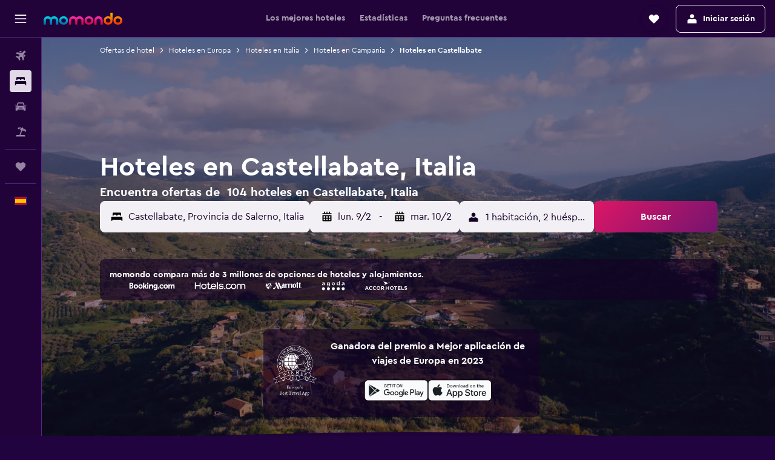

--- FILE ---
content_type: text/html;charset=UTF-8
request_url: https://www.momondo.es/hoteles/castellabate
body_size: 109916
content:
<!DOCTYPE html>
<html lang='es-es' dir='ltr'>
<head>
<meta name="r9-version" content="R802d"/><meta name="r9-built" content="20260129.060102"/><meta name="r9-rendered" content="Fri, 30 Jan 2026 01:48:24 GMT"/><meta name="r9-build-number" content="34"/><link rel="stylesheet" href="https://content.r9cdn.net/res/combined.css?v=948ea7f5090d436fa333e8f8fe4e75e9a07d82a8&amp;cluster=4"/><link rel="stylesheet" href="https://content.r9cdn.net/res/combined.css?v=b399e5c4ce9d3c6f3fb15dd9eda6784dd434d6e2&amp;cluster=4"/><meta name="viewport" content="width=device-width, initial-scale=1, minimum-scale=1"/><meta name="format-detection" content="telephone=no"/><link rel="icon" href="/favicon.ico" sizes="any"/><link rel="icon" href="/icon.svg" type="image/svg+xml"/><title>Hoteles en Castellabate desde 43 €: encuentra hoteles baratos con momondo</title><meta name="description" content="Busca y compara 104 hoteles en Castellabate y consigue las mejores ofertas de hotel en momondo. Encuentra los precios más bajos en hoteles de lujo, boutique y económicos en Castellabate"/><link rel="preconnect" href="apis.google.com"/><link rel="dns-prefetch" href="apis.google.com"/><link rel="preconnect" href="www.googletagmanager.com"/><link rel="dns-prefetch" href="www.googletagmanager.com"/><link rel="preconnect" href="www.google-analytics.com"/><link rel="dns-prefetch" href="www.google-analytics.com"/><script type="text/javascript">
var safari13PlusRegex = /Macintosh;.*?Version\/(1[3-9]|[2-9][0-9]+)(\.[0-9]+)* Safari/;
if (
window &&
window.navigator &&
window.navigator.userAgent &&
window.navigator.userAgent.indexOf('Safari') > -1 &&
window.navigator.userAgent.indexOf('Chrome') === -1 &&
safari13PlusRegex.test(window.navigator.userAgent)
) {
if (
'ontouchstart' in window &&
(!('cookieEnabled' in window.navigator) || window.navigator.cookieEnabled)
) {
if (
decodeURIComponent(document.cookie).indexOf('pmov=') < 0 &&
decodeURIComponent(document.cookie).indexOf('oo.tweb=') < 0
) {
var d = new Date();
d.setTime(d.getTime() + 90 * 24 * 60 * 60 * 1000);
document.cookie = 'pmov=tb;path=/;expires=' + d.toUTCString();
}
}
}
</script><meta name="kayak_page" content="hotel,static-city-hotels,city"/><meta name="seop" content="castellabate"/><meta name="seo-cache" content="true"/><meta name="kayak_seo_splitxp" content="seo-hotels-shared-ui-form-mm=enabled"/><script type="text/javascript">
var DynamicContextPromise = (function (handler) {
this.status = 0;
this.value = undefined;
this.thenCallbacks = [];
this.catchCallbacks = [];
this.then = function(fn) {
if (this.status === 0) {
this.thenCallbacks.push(fn);
}
if (this.status === 1) {
fn(this.value);
}
return this;
}.bind(this);
this.catch = function(fn) {
if (this.status === 0) {
this.catchCallbacks.push(fn);
}
if (this.status === 2) {
fn(this.value);
}
return this;
}.bind(this);
var resolve = function(value) {
if (this.status === 0) {
this.status = 1;
this.value = value;
this.thenCallbacks.forEach(function(fn) {
fn(value)
});
}
}.bind(this);
var reject = function(value) {
if (this.status === 0) {
this.status = 2;
this.value = value;
this.catchCallbacks.forEach(function(fn) {
fn(value)
});
}
}.bind(this);
try {
handler(resolve, reject);
} catch (err) {
reject(err);
}
return {
then: this.then,
catch: this.catch,
};
}).bind({})
var ie = (function () {
var undef,
v = 3,
div = document.createElement('div'),
all = div.getElementsByTagName('i');
while (div.innerHTML = '<!--[if gt IE ' + (++v) + ']><i></i><![endif]-->', all[0]);
return v > 4 ? v : undef;
}());
var xhr = ie <= 9 ? new XDomainRequest() : new XMLHttpRequest();
var trackingQueryParams = "";
var getOnlyValidParams = function(paramsList, reservedParamsList) {
var finalParamsList = [];
for (var i = 0; i < paramsList.length; i++) {
if (reservedParamsList.indexOf(paramsList[i].split('=')[0]) == -1) {
finalParamsList.push(paramsList[i]);
}
}
return finalParamsList;
}
var removeUnnecessaryQueryStringChars = function(paramsString) {
if (paramsString.charAt(0) === '?') {
return paramsString.substr(1);
}
return paramsString;
}
var reservedParamsList = ['vertical', 'pageId', 'subPageId', 'originalReferrer', 'seoPlacementId', 'seoLanguage', 'seoCountry', 'tags'];
var paramsString = window.location && window.location.search;
if (paramsString) {
paramsString = removeUnnecessaryQueryStringChars(paramsString);
var finalParamsList = getOnlyValidParams(paramsString.split('&'), reservedParamsList)
trackingQueryParams = finalParamsList.length > 0 ? "&" + finalParamsList.join("&") + "&seo=true" : "";
}
var trackingUrl = '/s/run/fpc/context' +
'?vertical=hotel' +
'&pageId=static-city-hotels' +
'&subPageId=city' +
'&originalReferrer=' + encodeURIComponent(document.referrer) +
'&seoPlacementId=' + encodeURIComponent('castellabate') +
'&tags=' + encodeURIComponent('') +
'&origin=' + encodeURIComponent('') +
'&destination=' + encodeURIComponent('') +
'&isSeoPage=' + encodeURIComponent('true') +
'&domain=' + encodeURIComponent(window.location.host) +
trackingQueryParams;
xhr.open('GET', trackingUrl, true);
xhr.responseType = 'json';
window.R9 = window.R9 || {};
window.R9.unhiddenElements = [];
window.R9.dynamicContextPromise = new DynamicContextPromise(function(resolve, reject) {
xhr.onload = function () {
if (xhr.readyState === xhr.DONE && xhr.status === 200) {
window.R9 = window.R9 || {};
window.R9.globals = window.R9.globals || {};
resolve(xhr.response);
if (xhr.response['formToken']) {
R9.globals.formtoken = xhr.response['formToken'];
}
if (xhr.response['jsonPlacementEnabled'] && xhr.response['jsonGlobalPlacementEnabled']) {
if (xhr.response['placement']) {
R9.globals.placement = xhr.response['placement'];
}
if (xhr.response['affiliate']) {
R9.globals.affiliate = xhr.response['affiliate'];
}
}
if (xhr.response['dsaRemovableFields']) {
var dsaRemovableParamsList = xhr.response['dsaRemovableFields'];
var query = window.location.search.slice(1) || "";
var params = query.split('&');
var needRemoveParams = false;
for (var i = 0; i < dsaRemovableParamsList.length; i++) {
if (query.indexOf(dsaRemovableParamsList[i] + '=') != -1) {
needRemoveParams = true;
break;
}
}
if (needRemoveParams) {
var path = window.location.pathname;
var finalQuery = [];
for (var i = 0; i < params.length; i++) {
if (dsaRemovableParamsList.indexOf(params[i].split('=')[0]) == -1) {
finalQuery.push(params[i]);
}
}
if (window.history.replaceState) {
window.history.replaceState({}, document.title, path + (finalQuery.length > 0 ? '?' + finalQuery.join('&') : ''));
}
}
if(xhr.response['cachedCookieConsentEnabled']) {
var unhideElement = (elementId) => {
var elementToUnhide = document.querySelector(elementId);
if (elementToUnhide) {
window.R9.unhiddenElements = window.R9.unhiddenElements || [];
window.R9.unhiddenElements.push(elementId.replace('#', ''));
elementToUnhide.removeAttribute('hidden');
elementToUnhide.dispatchEvent(new Event('initialStaticHideRemove'));
}
}
var unhideCookieConsent = () => {
if (xhr.response['showSharedIabTcfDialog']) {
unhideElement('#iab-tcf-dialog');
}
if (xhr.response['showDataTransferDisclaimerDialog']) {
unhideElement('#shared-data-transfer-disclaimer-dialog');
}
if (xhr.response['showTwoPartyConsentDialog']) {
unhideElement('#shared-two-part-consent-dialog');
}
}
if (document.readyState === "loading") {
document.addEventListener("DOMContentLoaded", unhideCookieConsent);
} else {
unhideCookieConsent();
}
}
}
} else {
reject(xhr.response);
}
};
})
xhr.send('');
</script><link rel="canonical" href="https://www.momondo.es/hoteles/castellabate"/><link rel="alternate" hrefLang="de-AT" href="https://www.momondo.at/hotels/castellabate"/><link rel="alternate" hrefLang="en-AU" href="https://www.momondo.com.au/hotels/castellabate"/><link rel="alternate" hrefLang="fr-BE" href="https://www.fr.momondo.be/hotel/castellabate"/><link rel="alternate" hrefLang="nl-BE" href="https://www.momondo.be/hotels/castellabate"/><link rel="alternate" hrefLang="pt-BR" href="https://www.momondo.com.br/hoteis/castellabate"/><link rel="alternate" hrefLang="fr-CA" href="https://www.fr.momondo.ca/hotel/castellabate"/><link rel="alternate" hrefLang="en-CA" href="https://www.momondo.ca/hotels/castellabate"/><link rel="alternate" hrefLang="fr-CH" href="https://www.fr.momondo.ch/hotel/castellabate"/><link rel="alternate" hrefLang="it-CH" href="https://www.it.momondo.ch/hotel/castellabate"/><link rel="alternate" hrefLang="de-CH" href="https://www.momondo.ch/hotels/castellabate"/><link rel="alternate" hrefLang="es-CL" href="https://www.momondo.cl/hoteles/castellabate"/><link rel="alternate" hrefLang="es-CO" href="https://www.momondo.com.co/hoteles/castellabate"/><link rel="alternate" hrefLang="cs-CZ" href="https://www.momondo.cz/hotel/castellabate"/><link rel="alternate" hrefLang="de-DE" href="https://www.momondo.de/hotels/castellabate"/><link rel="alternate" hrefLang="da-DK" href="https://www.momondo.dk/hoteller/castellabate"/><link rel="alternate" hrefLang="es-ES" href="https://www.momondo.es/hoteles/castellabate"/><link rel="alternate" hrefLang="es-UY" href="https://www.es.momondo.com/hoteles/castellabate"/><link rel="alternate" hrefLang="es-PE" href="https://www.momondo.com.pe/hoteles/castellabate"/><link rel="alternate" hrefLang="fi-FI" href="https://www.momondo.fi/hotellit/castellabate"/><link rel="alternate" hrefLang="fr-FR" href="https://www.momondo.fr/hotel/castellabate"/><link rel="alternate" hrefLang="en-GB" href="https://www.momondo.co.uk/hotels/castellabate"/><link rel="alternate" hrefLang="en-IE" href="https://www.momondo.ie/hotels/castellabate"/><link rel="alternate" hrefLang="en-IN" href="https://www.momondo.in/hotels/castellabate"/><link rel="alternate" hrefLang="it-IT" href="https://www.momondo.it/hotel/castellabate"/><link rel="alternate" hrefLang="nl-NL" href="https://www.momondo.nl/hotels/castellabate"/><link rel="alternate" hrefLang="no-NO" href="https://www.momondo.no/hotell/castellabate"/><link rel="alternate" hrefLang="pl-PL" href="https://www.momondo.pl/hotele/castellabate"/><link rel="alternate" hrefLang="pt-PT" href="https://www.momondo.pt/hoteis/castellabate"/><link rel="alternate" hrefLang="sv-SE" href="https://www.momondo.se/hotell/castellabate"/><link rel="alternate" hrefLang="tr-TR" href="https://www.momondo.com.tr/otel/castellabate"/><link rel="alternate" hrefLang="uk-UA" href="https://www.momondo.ua/hoteli/castellabate"/><link rel="alternate" hrefLang="en-US" href="https://www.momondo.com/hotels/castellabate"/><link rel="alternate" hrefLang="en-ZA" href="https://www.momondo.co.za/hotels/castellabate"/><meta property="og:image" content="https://content.r9cdn.net/rimg/dimg/ce/cc/67538427-city-42092-169a61032b7.jpg?width=1200&amp;height=630&amp;xhint=2753&amp;yhint=2432&amp;crop=true"/><meta property="og:image:width" content="1200"/><meta property="og:image:height" content="630"/><meta property="og:title" content="Hoteles en Castellabate desde 43 €: encuentra hoteles baratos con momondo"/><meta property="og:type" content="website"/><meta property="og:description" content="Busca y compara 104 hoteles en Castellabate y consigue las mejores ofertas de hotel en momondo. Encuentra los precios más bajos en hoteles de lujo, boutique y económicos en Castellabate"/><meta property="og:url" content="https://www.momondo.es/hoteles/castellabate"/><meta property="og:site_name" content="momondo"/><meta property="fb:pages" content="148785901841216"/><meta property="twitter:title" content="Hoteles en Castellabate desde 43 €: encuentra hoteles baratos con momondo"/><meta name="twitter:description" content="Busca y compara 104 hoteles en Castellabate y consigue las mejores ofertas de hotel en momondo. Encuentra los precios más bajos en hoteles de lujo, boutique y económicos en Castellabate"/><meta name="twitter:image:src" content="https://content.r9cdn.net/rimg/dimg/ce/cc/67538427-city-42092-169a61032b7.jpg?width=440&amp;height=220&amp;xhint=2753&amp;yhint=2432&amp;crop=true"/><meta name="twitter:card" content="summary_large_image"/><meta name="twitter:site" content="@momondo"/><meta name="twitter:creator" content="@momondo"/><meta name="robots" content="index,follow"/><link rel="apple-touch-icon" href="/apple-touch-icon.png"/><link rel="apple-touch-icon" sizes="60x60" href="/apple-touch-icon-60x60.png"/><link rel="apple-touch-icon" sizes="76x76" href="/apple-touch-icon-76x76.png"/><link rel="apple-touch-icon" sizes="120x120" href="/apple-touch-icon-120x120.png"/><link rel="apple-touch-icon" sizes="152x152" href="/apple-touch-icon-152x152.png"/><link rel="apple-touch-icon" sizes="167x167" href="/apple-touch-icon-167x167.png"/><link rel="apple-touch-icon" sizes="180x180" href="/apple-touch-icon-180x180.png"/><script type="application/ld+json">{"@context":"https://schema.org","@type":"Website","name":"momondo","url":"https://www.momondo.es"}</script><script type="application/ld+json">{"@context":"http://schema.org","@type":"Organization","name":"momondo","url":"https://www.momondo.es/hoteles/castellabate","sameAs":["https://www.facebook.com/momondo","https://www.instagram.com/momondo","https://x.com/momondo"]}</script><script type="application/ld+json">[{"@context":"http://schema.org","@type":"BreadcrumbList","name":"r9-alt","itemListElement":[{"@type":"ListItem","position":"1","item":{"@id":"https://www.momondo.es/hoteles","name":"Ofertas de hotel"}},{"@type":"ListItem","position":"2","item":{"@id":"/hoteles/castellabate","name":"Hoteles en Castellabate"}}]},{"@context":"http://schema.org","@type":"BreadcrumbList","name":"r9-full","itemListElement":[{"@type":"ListItem","position":"1","item":{"@id":"https://www.momondo.es/hoteles","name":"Ofertas de hotel"}},{"@type":"ListItem","position":"2","item":{"@id":"/hoteles/europa","name":"Hoteles en Europa"}},{"@type":"ListItem","position":"3","item":{"@id":"/hoteles/italia","name":"Hoteles en Italia"}},{"@type":"ListItem","position":"4","item":{"@id":"/hoteles/region-de-campania.ksp","name":"Hoteles en Campania"}},{"@type":"ListItem","position":"5","item":{"@id":"/hoteles/castellabate","name":"Hoteles en Castellabate"}}]}]</script><script type="application/ld+json">{"@context":"http://schema.org","@type":"FAQPage","mainEntity":[{"@type":"Question","name":"¿Cuál es el mejor momento para reservar un hotel en Castellabate?","acceptedAnswer":{"@type":"Answer","text":"Los hoteles en Castellabate son normalmente más baratos en el mes de febrero, puedes esperar una bajada de precios del 58% en esta época. <a href=\"https://www.momondo.es/hoteles/castellabate\">Busca ofertas de hoteles en Castellabate con momondo</a>"}},{"@type":"Question","name":"¿Cuál es el día más barato para alojarse en Castellabate?","acceptedAnswer":{"@type":"Answer","text":"El precio de una habitación de hotel en Castellabate dependerá del día, pero generalmente el martes resulta el más económico, y el miércoles el menos económico. <a href=\"https://www.momondo.es/hoteles/castellabate\">Busca ofertas de hoteles en Castellabate con momondo</a>"}},{"@type":"Question","name":"¿En cuántos operadores busca momondo para hoteles en Castellabate?","acceptedAnswer":{"@type":"Answer","text":"A fecha de enero de 2026, puedes elegir entre 322 operadores disponibles para hoteles en Castellabate. <a href=\"https://www.momondo.es/hoteles/castellabate\">Busca ofertas de hoteles en Castellabate con momondo</a>"}},{"@type":"Question","name":"¿Cuándo actualizó momondo por última vez los precios de hoteles en Castellabate?","acceptedAnswer":{"@type":"Answer","text":"Los precios de hoteles en Castellabate se actualizan a diario."}}]}</script><script type="application/ld+json">{"@context":"http://schema.org","@type":"Service","broker":{"@type":"Organization","name":"momondo"},"url":"https://www.momondo.es/hoteles/castellabate","serviceType":"Hoteles en Castellabate","offers":{"@type":"AggregateOffer","lowPrice":"43 €","priceCurrency":"EUR"}}</script><script type="application/ld+json">{"@context":"https://schema.org","@type":"TouristDestination","name":"Castellabate"}</script><script type="application/ld+json">{"@context":"https://schema.org","@type":"ItemList","itemListOrder":"https://schema.org/ItemListOrderAscending","description":"Los 46 mejores hoteles enCastellabate","itemListElement":[{"@type":"ListItem","position":1,"url":"https://www.momondo.es/hoteles/castellabate/Palazzo-Belmonte.mhd173515.ksp"},{"@type":"ListItem","position":2,"url":"https://www.momondo.es/hoteles/castellabate/Residenza-D-epoca-Tamara.mhd355987.ksp"},{"@type":"ListItem","position":3,"url":"https://www.momondo.es/hoteles/castellabate/Hotel-Hermitage.mhd515001.ksp"},{"@type":"ListItem","position":4,"url":"https://www.momondo.es/hoteles/castellabate/Residenza-D-Epoca-1861.mhd376574.ksp"},{"@type":"ListItem","position":5,"url":"https://www.momondo.es/hoteles/castellabate/Approdo-Resort-Thalasso-Spa.mhd79711.ksp"},{"@type":"ListItem","position":6,"url":"https://www.momondo.es/hoteles/castellabate/Villa-Sirio.mhd341044.ksp"},{"@type":"ListItem","position":7,"url":"https://www.momondo.es/hoteles/castellabate/Hotel-Mareluna.mhd195701.ksp"},{"@type":"ListItem","position":8,"url":"https://www.momondo.es/hoteles/castellabate/Prince-Franklyn-Hotel.mhd2046981.ksp"},{"@type":"ListItem","position":9,"url":"https://www.momondo.es/hoteles/castellabate/New-Hotel-Sonia.mhd695103.ksp"},{"@type":"ListItem","position":10,"url":"https://www.momondo.es/hoteles/castellabate/Hotel-Ristorante-Il-Colleverde.mhd387334.ksp"},{"@type":"ListItem","position":11,"url":"https://www.momondo.es/hoteles/castellabate/B-B-Posidonia.mhd864974.ksp"}]}</script><script type="application/ld+json">{"@context":"http://schema.org","@type":"Hotel","name":"Prince Franklyn Hotel","url":"https://www.momondo.es/hoteles/castellabate/Prince-Franklyn-Hotel.mhd2046981.ksp","starRating":"4","telephone":"+39 097 496 5348","alternateName":["Prince Franklyn Hotel Castellabate","Prince Franklyn Hotel Castellabate, Campania"],"address":{"@type":"PostalAddress","streetAddress":"Contrada Longhe","addressLocality":"Castellabate","postalCode":"84048","addressRegion":"Provincia de Salerno","addressCountry":"Italia"},"priceRange":"79 €","image":"/rimg/himg/57/bf/c8/expedia_group-2046981-235046203-698655.jpg?width=329&height=343&crop=true","photo":[{"@type":"ImageObject","contentUrl":"/himg/57/bf/c8/expedia_group-2046981-235046203-698655.jpg","description":"Prince Franklyn Hotel"}],"aggregateRating":{"@type":"AggregateRating","bestRating":"10","ratingValue":"8,1","ratingCount":"524"}}</script><script type="application/ld+json">{"@context":"http://schema.org","@type":"Hotel","name":"Palazzo Belmonte","url":"https://www.momondo.es/hoteles/castellabate/Palazzo-Belmonte.mhd173515.ksp","starRating":"4","telephone":"+39 097 496 0211","alternateName":["Palazzo Belmonte Castellabate","Palazzo Belmonte Castellabate, Campania"],"address":{"@type":"PostalAddress","streetAddress":"Via Senatore Manente Comunale, 22","addressLocality":"Castellabate","postalCode":"84072","addressRegion":"Provincia de Salerno","addressCountry":"Italia"},"priceRange":"145 €","image":"/rimg/himg/8b/63/5c/expediav2-173515-8a62d3-342469.jpg?width=329&height=343&crop=true","photo":[{"@type":"ImageObject","contentUrl":"/himg/8b/63/5c/expediav2-173515-8a62d3-342469.jpg","description":"Palazzo Belmonte"}],"aggregateRating":{"@type":"AggregateRating","bestRating":"10","ratingValue":"8,7","ratingCount":"299"}}</script><script type="application/ld+json">{"@context":"http://schema.org","@type":"Hotel","name":"Grand Hotel Santa Maria","url":"https://www.momondo.esundefined","starRating":"4","telephone":"+39 097 496 1001","alternateName":["Grand Hotel Santa Maria Castellabate","Grand Hotel Santa Maria Castellabate, Campania"],"address":{"@type":"PostalAddress","streetAddress":"Via Senatore Manente Comunale 1","addressLocality":"Castellabate","postalCode":"84048","addressRegion":"Provincia de Salerno","addressCountry":"Italia"},"priceRange":"104 €","image":"/rimg/himg/39/30/d6/leonardo-418154-194809782-273584.jpg?width=329&height=343&crop=true","photo":[{"@type":"ImageObject","contentUrl":"/himg/39/30/d6/leonardo-418154-194809782-273584.jpg","description":"Grand Hotel Santa Maria"}],"aggregateRating":{"@type":"AggregateRating","bestRating":"10","ratingValue":"9,1","ratingCount":"693"}}</script><script type="application/ld+json">{"@context":"http://schema.org","@type":"Hotel","name":"Il Cefalo Hotel & Restaurant","url":"https://www.momondo.esundefined","starRating":"3","telephone":"+39 081 877 0681","alternateName":["Il Cefalo Hotel & Restaurant Castellabate","Il Cefalo Hotel & Restaurant Castellabate, Campania"],"address":{"@type":"PostalAddress","streetAddress":"Via Monsignor Pietro Passaro 1","addressLocality":"Castellabate","postalCode":"84048","addressRegion":"Provincia de Salerno","addressCountry":"Italia"},"priceRange":"129 €","image":"/rimg/himg/1c/b6/29/expediav2-3635380-f31c70-673703.jpg?width=329&height=343&crop=true","photo":[{"@type":"ImageObject","contentUrl":"/himg/1c/b6/29/expediav2-3635380-f31c70-673703.jpg","description":"Il Cefalo Hotel & Restaurant"}],"aggregateRating":{"@type":"AggregateRating","bestRating":"10","ratingValue":"8,9","ratingCount":"588"}}</script><script type="application/ld+json">{"@context":"http://schema.org","@type":"Hotel","name":"Residenza Porta di Mare","url":"https://www.momondo.esundefined","starRating":"3","telephone":"+39 371 422 6998","alternateName":["Residenza Porta di Mare Castellabate","Residenza Porta di Mare Castellabate, Campania"],"address":{"@type":"PostalAddress","streetAddress":"Via G.B. Forziati 4","addressLocality":"Castellabate","postalCode":"84048","addressRegion":"Provincia de Salerno","addressCountry":"Italia"},"priceRange":"87 €","image":"/rimg/himg/7a/aa/a1/ostrovok-3180605-d85d58-120959.jpg?width=329&height=343&crop=true","photo":[{"@type":"ImageObject","contentUrl":"/himg/7a/aa/a1/ostrovok-3180605-d85d58-120959.jpg","description":"Residenza Porta di Mare"}],"aggregateRating":{"@type":"AggregateRating","bestRating":"10","ratingValue":"9,1","ratingCount":"254"}}</script><script type="application/ld+json">{"@context":"http://schema.org","@type":"Hotel","name":"Hotel Garden Riviera","url":"https://www.momondo.esundefined","starRating":"4","telephone":"+39 097 496 1281","alternateName":["Hotel Garden Riviera Castellabate","Hotel Garden Riviera Castellabate, Campania"],"address":{"@type":"PostalAddress","streetAddress":"Via Fontana Nuova 15","addressLocality":"Castellabate","postalCode":"","addressRegion":"Provincia de Salerno","addressCountry":"Italia"},"priceRange":"94 €","image":"/rimg/himg/db/16/ac/expedia_group-491774-251899906-166170.jpg?width=200&height=200&crop=true","photo":[{"@type":"ImageObject","contentUrl":"/himg/db/16/ac/expedia_group-491774-251899906-166170.jpg","description":"Hotel Garden Riviera"}],"aggregateRating":{"@type":"AggregateRating","bestRating":"10","ratingValue":"9,0","ratingCount":"431"},"amenityFeature":["privatebeach","snorkeling","outpool","restaurant","bar","roomservice","wififree","tea_coffee_maker","parkingfree","wifi_available_in_all_areas"]}</script><script type="application/ld+json">{"@context":"http://schema.org","@type":"Hotel","name":"Gorgeous apartment in Casalvelino","url":"https://www.momondo.esundefined","starRating":"0","alternateName":["Gorgeous apartment in Casalvelino Castellabate","Gorgeous apartment in Casalvelino Castellabate, Campania"],"address":{"@type":"PostalAddress","streetAddress":"","addressLocality":"Castellabate","postalCode":"84040","addressRegion":"Provincia de Salerno","addressCountry":"Italia"},"priceRange":"43 €","image":"/rimg/himg/15/1b/9a/expedia_group-1071048340-40189529-434839.jpg?width=200&height=200&crop=true","photo":[{"@type":"ImageObject","contentUrl":"/himg/15/1b/9a/expedia_group-1071048340-40189529-434839.jpg","description":"Gorgeous apartment in Casalvelino"}],"amenityFeature":["dishwasher","dining_room","wififree","heating"]}</script><script type="application/ld+json">{"@context":"http://schema.org","@type":"Hotel","name":"Residenza D'epoca Tamara","url":"https://www.momondo.es/hoteles/castellabate/Residenza-D-epoca-Tamara.mhd355987.ksp","starRating":"2","telephone":"+39 097 496 7173","alternateName":["Residenza D'epoca Tamara Castellabate","Residenza D'epoca Tamara Castellabate, Campania"],"address":{"@type":"PostalAddress","streetAddress":"Via Buttafuoco Snc","addressLocality":"Castellabate","postalCode":"84048","addressRegion":"Provincia de Salerno","addressCountry":"Italia"},"priceRange":"76 €","image":"/rimg/himg/26/62/33/expedia_group-355987-229442237-517306.jpg?width=200&height=200&crop=true","photo":[{"@type":"ImageObject","contentUrl":"/himg/26/62/33/expedia_group-355987-229442237-517306.jpg","description":"Residenza D'epoca Tamara"}],"aggregateRating":{"@type":"AggregateRating","bestRating":"10","ratingValue":"9,5","ratingCount":"711"},"amenityFeature":["snorkeling","wififree","coffee_machine","parkingfree","wifi_available_in_all_areas","flat_screen_tv","tv","free_toiletries","inet","petsokonrequest"]}</script><script type="application/ld+json">{"@context":"http://schema.org","@type":"Hotel","name":"Hotel Hermitage","url":"https://www.momondo.es/hoteles/castellabate/Hotel-Hermitage.mhd515001.ksp","starRating":"4","telephone":"+39 097 4173 5049","alternateName":["Hotel Hermitage Castellabate","Hotel Hermitage Castellabate, Campania"],"address":{"@type":"PostalAddress","streetAddress":"C.da Catarozze","addressLocality":"Castellabate","postalCode":"84071","addressRegion":"Provincia de Salerno","addressCountry":"Italia"},"priceRange":"113 €","image":"/rimg/himg/b2/e7/7e/expedia_group-515001-141802575-473297.jpg?width=200&height=200&crop=true","photo":[{"@type":"ImageObject","contentUrl":"/himg/b2/e7/7e/expedia_group-515001-141802575-473297.jpg","description":"Hotel Hermitage"}],"aggregateRating":{"@type":"AggregateRating","bestRating":"10","ratingValue":"7,8","ratingCount":"177"},"amenityFeature":["privatebeach","snorkeling","outpool","restaurant","bar","roomservice","wififree","parkingfree","flat_screen_tv","free_toiletries"]}</script><script type="application/ld+json">{"@context":"http://schema.org","@type":"Hotel","name":"Residenza D'Epoca 1861","url":"https://www.momondo.es/hoteles/castellabate/Residenza-D-Epoca-1861.mhd376574.ksp","starRating":"4","telephone":"+39 097 496 1454","alternateName":["Residenza D'Epoca 1861 Castellabate","Residenza D'Epoca 1861 Castellabate, Campania"],"address":{"@type":"PostalAddress","streetAddress":"Via A. Cilento 28 Lungomare Perrotti","addressLocality":"Castellabate","postalCode":"84072","addressRegion":"Provincia de Salerno","addressCountry":"Italia"},"priceRange":"91 €","image":"/rimg/himg/6e/08/d5/ostrovok-376574-fce76c-610763.jpg?width=200&height=200&crop=true","photo":[{"@type":"ImageObject","contentUrl":"/himg/6e/08/d5/ostrovok-376574-fce76c-610763.jpg","description":"Residenza D'Epoca 1861"}],"aggregateRating":{"@type":"AggregateRating","bestRating":"10","ratingValue":"9,1","ratingCount":"287"},"amenityFeature":["roomservice","wififree","airportshuttle","hairdryer","safe","refrigerator","ac","bikes","minibar","storage"]}</script><script type="application/ld+json">{"@context":"http://schema.org","@type":"Hotel","name":"Approdo Resort Thalasso Spa","url":"https://www.momondo.es/hoteles/castellabate/Approdo-Resort-Thalasso-Spa.mhd79711.ksp","starRating":"4","telephone":"+39 097 496 6001","alternateName":["Approdo Resort Thalasso Spa Castellabate","Approdo Resort Thalasso Spa Castellabate, Campania"],"address":{"@type":"PostalAddress","streetAddress":"Via Porto 49","addressLocality":"Castellabate","postalCode":"84048","addressRegion":"Provincia de Salerno","addressCountry":"Italia"},"priceRange":"265 €","image":"/rimg/himg/a5/0d/28/expedia_group-79711-40680511-330220.jpg?width=200&height=200&crop=true","photo":[{"@type":"ImageObject","contentUrl":"/himg/a5/0d/28/expedia_group-79711-40680511-330220.jpg","description":"Approdo Resort Thalasso Spa"}],"aggregateRating":{"@type":"AggregateRating","bestRating":"10","ratingValue":"9,0","ratingCount":"854"},"amenityFeature":["privatebeach","snorkeling","outpool","inpool","restaurant","bar","roomservice","bikes","wififree","parkingfree"]}</script><script type="application/ld+json">{"@context":"http://schema.org","@type":"Hotel","name":"Hotel Villa Sirio","url":"https://www.momondo.es/hoteles/castellabate/Villa-Sirio.mhd341044.ksp","starRating":"4","telephone":"+39 097 496 1099","alternateName":["Hotel Villa Sirio Castellabate","Hotel Villa Sirio Castellabate, Campania"],"address":{"@type":"PostalAddress","streetAddress":"Via Lungomare De Simone 15","addressLocality":"Castellabate","postalCode":"84072","addressRegion":"Provincia de Salerno","addressCountry":"Italia"},"priceRange":"116 €","image":"/rimg/himg/c9/b5/b5/expedia_group-341044-213712669-453593.jpg?width=200&height=200&crop=true","photo":[{"@type":"ImageObject","contentUrl":"/himg/c9/b5/b5/expedia_group-341044-213712669-453593.jpg","description":"Hotel Villa Sirio"}],"aggregateRating":{"@type":"AggregateRating","bestRating":"10","ratingValue":"8,3","ratingCount":"150"},"amenityFeature":["privatebeach","snorkeling","restaurant","bar","roomservice","wififree","valet_parking","wifi_available_in_all_areas","flat_screen_tv","tv"]}</script><script type="application/ld+json">{"@context":"http://schema.org","@type":"Hotel","name":"Hotel Mareluna","url":"https://www.momondo.es/hoteles/castellabate/Hotel-Mareluna.mhd195701.ksp","starRating":"4","telephone":"+39 097 496 6585","alternateName":["Hotel Mareluna Castellabate","Hotel Mareluna Castellabate, Campania"],"address":{"@type":"PostalAddress","streetAddress":"Via Carlo De Angelis","addressLocality":"Castellabate","postalCode":"84071","addressRegion":"Provincia de Salerno","addressCountry":"Italia"},"priceRange":"115 €","image":"/rimg/himg/06/5b/e8/expedia_group-195701-210165433-094165.jpg?width=200&height=200&crop=true","photo":[{"@type":"ImageObject","contentUrl":"/himg/06/5b/e8/expedia_group-195701-210165433-094165.jpg","description":"Hotel Mareluna"}],"aggregateRating":{"@type":"AggregateRating","bestRating":"10","ratingValue":"8,7","ratingCount":"549"},"amenityFeature":["snorkeling","outpool","beachfront","restaurant","bar","roomservice","wififree","parkingfree","bizcenter","wifi_available_in_all_areas"]}</script><script type="application/ld+json">{"@context":"http://schema.org","@type":"Hotel","name":"New Hotel Sonia","url":"https://www.momondo.es/hoteles/castellabate/New-Hotel-Sonia.mhd695103.ksp","starRating":"4","telephone":"+39 097 496 1172","alternateName":["New Hotel Sonia Castellabate","New Hotel Sonia Castellabate, Campania"],"address":{"@type":"PostalAddress","streetAddress":"Via Landi 25","addressLocality":"Castellabate","postalCode":"84048","addressRegion":"Provincia de Salerno","addressCountry":"Italia"},"priceRange":"129 €","image":"/rimg/himg/28/b1/87/ostrovok-695103-3ff34c-495981.jpg?width=200&height=200&crop=true","photo":[{"@type":"ImageObject","contentUrl":"/himg/28/b1/87/ostrovok-695103-3ff34c-495981.jpg","description":"New Hotel Sonia"}],"aggregateRating":{"@type":"AggregateRating","bestRating":"10","ratingValue":"8,3","ratingCount":"158"},"amenityFeature":["privatebeach","restaurant","bar","roomservice","wififree","flat_screen_tv","tv","free_toiletries","meetingfacilities","inet"]}</script><script type="application/ld+json">{"@context":"http://schema.org","@type":"Hotel","name":"Dimora Acqua del Fico","url":"https://www.momondo.esundefined","starRating":"3","telephone":"+39 348 850 6063","alternateName":["Dimora Acqua del Fico Castellabate","Dimora Acqua del Fico Castellabate, Campania"],"address":{"@type":"PostalAddress","streetAddress":"Via Acqua del Fico","addressLocality":"Castellabate","postalCode":"84048","addressRegion":"Provincia de Salerno","addressCountry":"Italia"},"priceRange":"89 €","image":"/rimg/himg/17/93/e4/ostrovok-2288332-a250f5-475118.jpg?width=200&height=200&crop=true","photo":[{"@type":"ImageObject","contentUrl":"/himg/17/93/e4/ostrovok-2288332-a250f5-475118.jpg","description":"Dimora Acqua del Fico"}],"aggregateRating":{"@type":"AggregateRating","bestRating":"10","ratingValue":"9,4","ratingCount":"56"},"amenityFeature":["snorkeling","outpool","restaurant","bar","wififree","parkingfree","airportshuttlefree","wifi_available_in_all_areas","flat_screen_tv","tv"]}</script><script type="application/ld+json">{"@context":"http://schema.org","@type":"Hotel","name":"Casa Vacanze vista mare a Castellabate","url":"https://www.momondo.esundefined","starRating":"0","alternateName":[],"address":{"@type":"PostalAddress","streetAddress":"","addressLocality":"Castellabate","postalCode":"84048","addressRegion":"Provincia de Salerno","addressCountry":"Italia"},"priceRange":"71 €","image":"/rimg/himg/68/91/26/expedia_group-2290645-033c6d-460170.jpg?width=200&height=200&crop=true","photo":[{"@type":"ImageObject","contentUrl":"/himg/68/91/26/expedia_group-2290645-033c6d-460170.jpg","description":"Casa Vacanze vista mare a Castellabate"}],"aggregateRating":{"@type":"AggregateRating","bestRating":"10","ratingValue":"9,0","ratingCount":"153"},"amenityFeature":["city_view","mountain_view","kitchen","kitchenette","terrace/patio","balcony","outdoor_dining_area","ac","coffee_machine","washing_machine"]}</script><script type="application/ld+json">{"@context":"http://schema.org","@type":"Hotel","name":"Residenza Cunto","url":"https://www.momondo.esundefined","starRating":"0","telephone":"+39 350 543 9157","alternateName":["Residenza Cunto Castellabate","Residenza Cunto Castellabate, Campania"],"address":{"@type":"PostalAddress","streetAddress":"Via Catarozze, 28","addressLocality":"Castellabate","postalCode":"84048","addressRegion":"Provincia de Salerno","addressCountry":"Italia"},"priceRange":"66 €","image":"/rimg/himg/ed/f3/96/ostrovok-3368667-1e4fa9-467397.jpg?width=200&height=200&crop=true","photo":[{"@type":"ImageObject","contentUrl":"/himg/ed/f3/96/ostrovok-3368667-1e4fa9-467397.jpg","description":"Residenza Cunto"}],"aggregateRating":{"@type":"AggregateRating","bestRating":"10","ratingValue":"9,0","ratingCount":"381"},"amenityFeature":["roomservice","wififree","airportshuttle","meetingfacilities","hairdryer","24hfrontdesk","microwave","refrigerator","scuba","smokingarea"]}</script><script type="application/ld+json">{"@context":"http://schema.org","@type":"Hotel","name":"Trezene Village","url":"https://www.momondo.esundefined","starRating":"4","telephone":"+39 097 496 5027","alternateName":["Trezene Village Castellabate","Trezene Village Castellabate, Campania"],"address":{"@type":"PostalAddress","streetAddress":"Corso Beato Simeone, 58 S.Maria di Castellabate","addressLocality":"Castellabate","postalCode":"84048","addressRegion":"Provincia de Salerno","addressCountry":"Italia"},"priceRange":"121 €","image":"/rimg/himg/5b/4f/6b/expedia_group-3795986-157044577-164214.jpg?width=200&height=200&crop=true","photo":[{"@type":"ImageObject","contentUrl":"/himg/5b/4f/6b/expedia_group-3795986-157044577-164214.jpg","description":"Trezene Village"}],"aggregateRating":{"@type":"AggregateRating","bestRating":"10","ratingValue":"9,0","ratingCount":"100"},"amenityFeature":["privatebeach","snorkeling","outpool","restaurant","bar","bikes","tennis","wififree","parkingfree","tv"]}</script><script type="application/ld+json">{"@context":"http://schema.org","@type":"Hotel","name":"Madonna della Scala","url":"https://www.momondo.esundefined","starRating":"2","telephone":"+39 333 497 5115","alternateName":["Madonna della Scala Castellabate","Madonna della Scala Castellabate, Campania"],"address":{"@type":"PostalAddress","streetAddress":"Via Terrate 1","addressLocality":"Castellabate","postalCode":"84048","addressRegion":"Provincia de Salerno","addressCountry":"Italia"},"priceRange":"75 €","image":"/rimg/himg/6a/7e/4a/expedia_group-5408242-25091460-570822.jpg?width=200&height=200&crop=true","photo":[{"@type":"ImageObject","contentUrl":"/himg/6a/7e/4a/expedia_group-5408242-25091460-570822.jpg","description":"Madonna della Scala"}],"aggregateRating":{"@type":"AggregateRating","bestRating":"10","ratingValue":"7,2","ratingCount":"220"},"amenityFeature":["outdoor_fireplace","wififree","private_bathroom","coffee_machine","terrace/patio","balcony","ac","flat_screen_tv","tv","grill"]}</script><script type="application/ld+json">{"@context":"http://schema.org","@type":"Hotel","name":"Casale Conti","url":"https://www.momondo.esundefined","starRating":"3","telephone":"+39 333 839 3042","alternateName":["Casale Conti Castellabate","Casale Conti Castellabate, Campania"],"address":{"@type":"PostalAddress","streetAddress":"Strada Statale 267","addressLocality":"Castellabate","postalCode":"84048","addressRegion":"Provincia de Salerno","addressCountry":"Italia"},"priceRange":"46 €","image":"/rimg/himg/cb/13/49/expedia_group-1071437610-255135754-839615.jpg?width=200&height=200&crop=true","photo":[{"@type":"ImageObject","contentUrl":"/himg/cb/13/49/expedia_group-1071437610-255135754-839615.jpg","description":"Casale Conti"}],"aggregateRating":{"@type":"AggregateRating","bestRating":"10","ratingValue":"9,6","ratingCount":"74"},"amenityFeature":["snorkeling","wififree","parkingfree","flat_screen_tv","tv","free_toiletries","inet","laundrysvc","hairdryer","expressco"]}</script><script type="application/ld+json">{"@context":"http://schema.org","@type":"Hotel","name":"De Gulia Charme and Relax","url":"https://www.momondo.esundefined","starRating":"1","telephone":"+39 339 268 9999","alternateName":["De Gulia Charme and Relax Castellabate","De Gulia Charme and Relax Castellabate, Campania"],"address":{"@type":"PostalAddress","streetAddress":"Via Castello, 4","addressLocality":"Castellabate","postalCode":"84048","addressRegion":"Provincia de Salerno","addressCountry":"Italia"},"priceRange":"77 €","image":"/rimg/himg/f0/35/10/expedia_group-8788121-93207422-412898.jpg?width=200&height=200&crop=true","photo":[{"@type":"ImageObject","contentUrl":"/himg/f0/35/10/expedia_group-8788121-93207422-412898.jpg","description":"De Gulia Charme and Relax"}],"aggregateRating":{"@type":"AggregateRating","bestRating":"10","ratingValue":"8,8","ratingCount":"11"},"amenityFeature":["wififree","private_bathroom","coffee_machine","terrace/patio","balcony","ac","flat_screen_tv","tv","inet","hairdryer"]}</script><script type="application/ld+json">{"@context":"http://schema.org","@type":"Hotel","name":"Villa Dei Tigrotti","url":"https://www.momondo.esundefined","starRating":"0","alternateName":["Villa Dei Tigrotti Castellabate","Villa Dei Tigrotti Castellabate, Campania"],"address":{"@type":"PostalAddress","streetAddress":"","addressLocality":"Castellabate","postalCode":"84048","addressRegion":"Provincia de Salerno","addressCountry":"Italia"},"priceRange":"138 €","image":"/rimg/himg/b8/4b/45/expedia_group-3769405-944904d5-846320.jpg?width=200&height=200&crop=true","photo":[{"@type":"ImageObject","contentUrl":"/himg/b8/4b/45/expedia_group-3769405-944904d5-846320.jpg","description":"Villa Dei Tigrotti"}],"aggregateRating":{"@type":"AggregateRating","bestRating":"10","ratingValue":"9,6","ratingCount":"19"},"amenityFeature":["privatebeach","mountain_view","kitchen","kitchenette","terrace/patio","balcony","outdoor_dining_area","ac","coffee_machine","washing_machine"]}</script><script type="application/ld+json">{"@context":"http://schema.org","@type":"Hotel","name":"B&B Damiani","url":"https://www.momondo.esundefined","starRating":"3","telephone":"+39 371 304 0304","alternateName":["B&B Damiani Castellabate","B&B Damiani Castellabate, Campania"],"address":{"@type":"PostalAddress","streetAddress":"Contrada Archi 16","addressLocality":"Castellabate","postalCode":"84050","addressRegion":"Provincia de Salerno","addressCountry":"Italia"},"priceRange":"48 €","aggregateRating":{"@type":"AggregateRating","bestRating":"10","ratingValue":"8,5","ratingCount":"264"},"amenityFeature":["wififree","meetingfacilities","hairdryer","refrigerator","scuba","hiking","storage"]}</script><script type="application/ld+json">{"@context":"http://schema.org","@type":"Hotel","name":"Hotel Ristorante Colleverde","url":"https://www.momondo.es/hoteles/castellabate/Hotel-Ristorante-Il-Colleverde.mhd387334.ksp","starRating":"3","telephone":"+39 097 496 1182","alternateName":["Hotel Ristorante Colleverde Castellabate","Hotel Ristorante Colleverde Castellabate, Campania"],"address":{"@type":"PostalAddress","streetAddress":"Via Corrado Grande 15","addressLocality":"Castellabate","postalCode":"84072","addressRegion":"Provincia de Salerno","addressCountry":"Italia"},"priceRange":"69 €","aggregateRating":{"@type":"AggregateRating","bestRating":"10","ratingValue":"7,0","ratingCount":"146"},"amenityFeature":["privatebeach","restaurant","roomservice","wififree","cablesat","airportshuttle","meetingfacilities","laundrysvc","laundryroom","hairdryer"]}</script><script type="application/ld+json">{"@context":"http://schema.org","@type":"Hotel","name":"B&B Il Cigno","url":"https://www.momondo.esundefined","starRating":"3","telephone":"+39 339 620 4594","alternateName":["B&B Il Cigno Castellabate","B&B Il Cigno Castellabate, Campania"],"address":{"@type":"PostalAddress","streetAddress":"Via Giosue Carducci 23","addressLocality":"Castellabate","postalCode":"84048","addressRegion":"Provincia de Salerno","addressCountry":"Italia"},"priceRange":"84 €","aggregateRating":{"@type":"AggregateRating","bestRating":"10","ratingValue":"9,1","ratingCount":"32"}}</script><script type="application/ld+json">{"@context":"http://schema.org","@type":"Hotel","name":"B&B Posidonia","url":"https://www.momondo.es/hoteles/castellabate/B-B-Posidonia.mhd864974.ksp","starRating":"1","telephone":"+39 392 363 2704","alternateName":["B&B Posidonia Castellabate","B&B Posidonia Castellabate, Campania"],"address":{"@type":"PostalAddress","streetAddress":"Via Senatore Peppino Manente Comunale,33","addressLocality":"Castellabate","postalCode":"84048","addressRegion":"Provincia de Salerno","addressCountry":"Italia"},"priceRange":"87 €","aggregateRating":{"@type":"AggregateRating","bestRating":"10","ratingValue":"9,8","ratingCount":"99"},"amenityFeature":["privatebeach","snorkeling","roomservice","wififree","parkingfree","wifi_available_in_all_areas","flat_screen_tv","tv","free_toiletries","inet"]}</script><script type="application/ld+json">{"@context":"http://schema.org","@type":"Hotel","name":"Palazzetto Florio","url":"https://www.momondo.esundefined","starRating":"3","telephone":"+39 097 496 8321","alternateName":["Palazzetto Florio Castellabate","Palazzetto Florio Castellabate, Campania"],"address":{"@type":"PostalAddress","streetAddress":"Lungomare Perrotti","addressLocality":"Castellabate","postalCode":"84048","addressRegion":"Provincia de Salerno","addressCountry":"Italia"},"priceRange":"93 €","aggregateRating":{"@type":"AggregateRating","bestRating":"10","ratingValue":"9,6","ratingCount":"57"}}</script><script type="application/ld+json">{"@context":"http://schema.org","@type":"Hotel","name":"Cuore del Cilento Relais&Retreat","url":"https://www.momondo.esundefined","starRating":"3","telephone":"+39 097 4184 8546","alternateName":["Cuore del Cilento Relais&Retreat Castellabate","Cuore del Cilento Relais&Retreat Castellabate, Campania"],"address":{"@type":"PostalAddress","streetAddress":"Via Silvio Maurano","addressLocality":"Castellabate","postalCode":"84048","addressRegion":"Provincia de Salerno","addressCountry":"Italia"},"priceRange":"126 €","aggregateRating":{"@type":"AggregateRating","bestRating":"10","ratingValue":"9,1","ratingCount":"208"},"amenityFeature":["adultsonly","snorkeling","outpool","bar","roomservice","wififree","tea_coffee_maker","parkingfree","shuttle_service__free_","wifi_available_in_all_areas"]}</script><script type="application/ld+json">{"@context":"http://schema.org","@type":"Hotel","name":"B&B Le Ninfe","url":"https://www.momondo.esundefined","starRating":"3","telephone":"+39 366 463 4871","alternateName":["B&B Le Ninfe Castellabate","B&B Le Ninfe Castellabate, Campania"],"address":{"@type":"PostalAddress","streetAddress":"Viale Dei Cantieri Navali 114","addressLocality":"Castellabate","postalCode":"84048","addressRegion":"Provincia de Salerno","addressCountry":"Italia"},"priceRange":"61 €","aggregateRating":{"@type":"AggregateRating","bestRating":"10","ratingValue":"9,3","ratingCount":"35"},"amenityFeature":["private_bathroom","coffee_machine","balcony","ac","flat_screen_tv","tv","petsokonrequest","hairdryer","cribrollaway","refrigerator"]}</script><script type="application/ld+json">{"@context":"http://schema.org","@type":"Hotel","name":"B&b Cerza DI Ferro","url":"https://www.momondo.esundefined","starRating":"3","telephone":"+39 339 865 9795","alternateName":["B&b Cerza DI Ferro Castellabate","B&b Cerza DI Ferro Castellabate, Campania"],"address":{"@type":"PostalAddress","streetAddress":"Via Catarozze Snc","addressLocality":"Castellabate","postalCode":"84048","addressRegion":"Provincia de Salerno","addressCountry":"Italia"},"priceRange":"64 €","aggregateRating":{"@type":"AggregateRating","bestRating":"10","ratingValue":"6,9","ratingCount":"7"},"amenityFeature":["wififree","private_bathroom","coffee_machine","terrace/patio","ac","flat_screen_tv","tv","inet","restaurant","roomservice"]}</script><script type="application/ld+json">{"@context":"http://schema.org","@type":"Hotel","name":"Panacea la casa del miele","url":"https://www.momondo.esundefined","starRating":"3","telephone":"+39 333 497 5115","alternateName":["Panacea la casa del miele Castellabate","Panacea la casa del miele Castellabate, Campania"],"address":{"@type":"PostalAddress","streetAddress":"Via San Gennaro","addressLocality":"Castellabate","postalCode":"","addressRegion":"Provincia de Salerno","addressCountry":"Italia"},"priceRange":"126 €","aggregateRating":{"@type":"AggregateRating","bestRating":"10","ratingValue":"8,9","ratingCount":"91"},"amenityFeature":["wififree","private_bathroom","coffee_machine","terrace/patio","balcony","ac","flat_screen_tv","tv","inet","restaurant"]}</script><script type="application/ld+json">{"@context":"http://schema.org","@type":"Hotel","name":"Casa Francesca e Rooms","url":"https://www.momondo.esundefined","starRating":"0","alternateName":["Casa Francesca e Rooms Castellabate","Casa Francesca e Rooms Castellabate, Campania"],"address":{"@type":"PostalAddress","streetAddress":"","addressLocality":"Castellabate","postalCode":"84048","addressRegion":"Provincia de Salerno","addressCountry":"Italia"},"priceRange":"54 €","aggregateRating":{"@type":"AggregateRating","bestRating":"10","ratingValue":"9,3","ratingCount":"311"},"amenityFeature":["kitchen","kitchenette","balcony","ac","coffee_machine","laundryroom","linens","towels","flat_screen_tv","tv"]}</script><script type="application/ld+json">{"@context":"http://schema.org","@type":"Hotel","name":"A' Villetta","url":"https://www.momondo.esundefined","starRating":"3","telephone":"+39 376 079 2695","alternateName":["A' Villetta Castellabate","A' Villetta Castellabate, Campania"],"address":{"@type":"PostalAddress","streetAddress":"14 Via Carmine Mazzarella","addressLocality":"Castellabate","postalCode":"84048","addressRegion":"Provincia de Salerno","addressCountry":"Italia"},"priceRange":"88 €","aggregateRating":{"@type":"AggregateRating","bestRating":"10","ratingValue":"8,6","ratingCount":"270"},"amenityFeature":["outpool","wififree","private_bathroom","terrace/patio","ac","flat_screen_tv","tv","inet","hairdryer","atm"]}</script><script type="application/ld+json">{"@context":"http://schema.org","@type":"Hotel","name":"B&B A Casa di Vittoria - Guest House","url":"https://www.momondo.esundefined","starRating":"1","telephone":"+39 339 726 7655","alternateName":["B&B A Casa di Vittoria - Guest House Castellabate","B&B A Casa di Vittoria - Guest House Castellabate, Campania"],"address":{"@type":"PostalAddress","streetAddress":"25 Via Torretta","addressLocality":"Castellabate","postalCode":"84048","addressRegion":"Provincia de Salerno","addressCountry":"Italia"},"priceRange":"80 €","aggregateRating":{"@type":"AggregateRating","bestRating":"10","ratingValue":"9,4","ratingCount":"207"},"amenityFeature":["adultsonly","wififree","private_bathroom","coffee_machine","terrace/patio","ac","flat_screen_tv","tv","inet","hairdryer"]}</script><script type="application/ld+json">{"@context":"http://schema.org","@type":"Hotel","name":"Castellabate Apartments Camere","url":"https://www.momondo.esundefined","starRating":"0","telephone":"+39 349 383 8596","alternateName":[],"address":{"@type":"PostalAddress","streetAddress":"Via Porta Cavaliere 2","addressLocality":"Castellabate","postalCode":"84048","addressRegion":"Provincia de Salerno","addressCountry":"Italia"},"priceRange":"63 €","aggregateRating":{"@type":"AggregateRating","bestRating":"10","ratingValue":"9,2","ratingCount":"172"},"amenityFeature":["wififree","parkingfree","flat_screen_tv","tv","free_toiletries","inet","hairdryer","refrigerator","nosmoke","ac"]}</script><script type="application/ld+json">{"@context":"http://schema.org","@type":"Hotel","name":"Apartment Andre' , Castellabate","url":"https://www.momondo.esundefined","starRating":"0","alternateName":[],"address":{"@type":"PostalAddress","streetAddress":"","addressLocality":"Castellabate","postalCode":"84060","addressRegion":"Provincia de Salerno","addressCountry":"Italia"},"priceRange":"79 €","aggregateRating":{"@type":"AggregateRating","bestRating":"10","ratingValue":"9,6","ratingCount":"5"},"amenityFeature":["mountain_view","kitchen","kitchenette","terrace/patio","outdoor_dining_area","ac","coffee_machine","washing_machine","linens","towels"]}</script><script type="application/ld+json">{"@context":"http://schema.org","@type":"Hotel","name":"Hotel La Marina","url":"https://www.momondo.esundefined","starRating":"3","telephone":"+39 339 502 6667","alternateName":["Hotel La Marina Castellabate","Hotel La Marina Castellabate, Campania"],"address":{"@type":"PostalAddress","streetAddress":"Corso Senatore Matarazzo 169","addressLocality":"Castellabate","postalCode":"84048","addressRegion":"Provincia de Salerno","addressCountry":"Italia"},"priceRange":"79 €","aggregateRating":{"@type":"AggregateRating","bestRating":"10","ratingValue":"7,5","ratingCount":"310"},"amenityFeature":["privatebeach","restaurant","bar","roomservice","wififree","valet_parking","wifi_available_in_all_areas","flat_screen_tv","free_toiletries","inet"]}</script><script type="application/ld+json">{"@context":"http://schema.org","@type":"Hotel","name":"Residence Serrone","url":"https://www.momondo.esundefined","starRating":"3","telephone":"+39 339 255 4105","alternateName":["Residence Serrone Castellabate","Residence Serrone Castellabate, Campania"],"address":{"@type":"PostalAddress","streetAddress":"Ss267","addressLocality":"Castellabate","postalCode":"84048","addressRegion":"Provincia de Salerno","addressCountry":"Italia"},"priceRange":"99 €","aggregateRating":{"@type":"AggregateRating","bestRating":"10","ratingValue":"7,5","ratingCount":"255"},"amenityFeature":["privatebeach","outpool","wififree","parkingfree","wifi_available_in_all_areas","flat_screen_tv","tv","free_toiletries","inet","petsokonrequest"]}</script><script type="application/ld+json">{"@context":"http://schema.org","@type":"Hotel","name":"B&B Zurro Room e breakfast","url":"https://www.momondo.esundefined","starRating":"3","telephone":"+39 329 407 1122","alternateName":["B&B Zurro Room e breakfast Castellabate","B&B Zurro Room e breakfast Castellabate, Campania"],"address":{"@type":"PostalAddress","streetAddress":"Contrada Franco snc","addressLocality":"Castellabate","postalCode":"84048","addressRegion":"Provincia de Salerno","addressCountry":"Italia"},"priceRange":"52 €","aggregateRating":{"@type":"AggregateRating","bestRating":"10","ratingValue":"9,5","ratingCount":"126"},"amenityFeature":["privatebeach","outpool","wififree","private_bathroom","coffee_machine","terrace/patio","balcony","ac","flat_screen_tv","tv"]}</script><script type="application/ld+json">{"@context":"http://schema.org","@type":"Hotel","name":"Bed&Rooms Villa La Gatta","url":"https://www.momondo.esundefined","starRating":"0","telephone":"+39 334 185 1361","alternateName":["Bed&Rooms Villa La Gatta Castellabate","Bed&Rooms Villa La Gatta Castellabate, Campania"],"address":{"@type":"PostalAddress","streetAddress":"Via Frascio","addressLocality":"Castellabate","postalCode":"84060","addressRegion":"Provincia de Salerno","addressCountry":"Italia"},"priceRange":"80 €","aggregateRating":{"@type":"AggregateRating","bestRating":"10","ratingValue":"9,3","ratingCount":"11"}}</script><script type="application/ld+json">{"@context":"http://schema.org","@type":"Hotel","name":"afra Bed & Breakfast","url":"https://www.momondo.esundefined","starRating":"3","alternateName":["afra Bed & Breakfast Castellabate","afra Bed & Breakfast Castellabate, Campania"],"address":{"@type":"PostalAddress","streetAddress":"g.b. vico 6","addressLocality":"Castellabate","postalCode":"84048","addressRegion":"Provincia de Salerno","addressCountry":"Italia"},"priceRange":"97 €","aggregateRating":{"@type":"AggregateRating","bestRating":"10","ratingValue":"8,2","ratingCount":"88"},"amenityFeature":["hairdryer"]}</script><script type="application/ld+json">{"@context":"http://schema.org","@type":"Hotel","name":"Antares Rooms","url":"https://www.momondo.esundefined","starRating":"2","telephone":"+39 334 848 3773","alternateName":["Antares Rooms Castellabate","Antares Rooms Castellabate, Campania"],"address":{"@type":"PostalAddress","streetAddress":"Via Sant'Eustachio","addressLocality":"Castellabate","postalCode":"84048","addressRegion":"Provincia de Salerno","addressCountry":"Italia"},"priceRange":"66 €","image":"/rimg/himg/be/fd/25/expedia_group-8943544-46441924-855659.jpg?width=128&height=160&crop=true","aggregateRating":{"@type":"AggregateRating","bestRating":"10","ratingValue":"9,5","ratingCount":"117"},"amenityFeature":["wififree","private_bathroom","balcony","ac","flat_screen_tv","tv","inet","roomservice","hairdryer","cablesat"]}</script><script type="application/ld+json">{"@context":"http://schema.org","@type":"Hotel","name":"Country House Il Melograno","url":"https://www.momondo.esundefined","starRating":"1","telephone":"+39 366 234 7152","alternateName":["Country House Il Melograno Castellabate","Country House Il Melograno Castellabate, Campania"],"address":{"@type":"PostalAddress","streetAddress":"Via Degli Ulivi, Snc","addressLocality":"Castellabate","postalCode":"84048","addressRegion":"Provincia de Salerno","addressCountry":"Italia"},"priceRange":"54 €","aggregateRating":{"@type":"AggregateRating","bestRating":"10","ratingValue":"9,6","ratingCount":"52"},"amenityFeature":["wififree","private_bathroom","terrace/patio","balcony","ac","flat_screen_tv","tv","grill","airportshuttle","meetingfacilities"]}</script><script type="application/ld+json">{"@context":"http://schema.org","@type":"Hotel","name":"San Marco A stanza","url":"https://www.momondo.esundefined","starRating":"1","telephone":"+39 331 310 0776","alternateName":["San Marco A stanza Castellabate","San Marco A stanza Castellabate, Campania"],"address":{"@type":"PostalAddress","streetAddress":"SS267 Via Torretta","addressLocality":"Castellabate","postalCode":"84048","addressRegion":"Provincia de Salerno","addressCountry":"Italia"},"priceRange":"37 €","aggregateRating":{"@type":"AggregateRating","bestRating":"10","ratingValue":"8,9","ratingCount":"284"},"amenityFeature":["wififree","parkingfree","flat_screen_tv","airportshuttle","laundryroom","hairdryer","hottub","refrigerator","nosmoke","ac"]}</script><script type="application/ld+json">{"@context":"http://schema.org","@type":"Hotel","name":"Tenuta La Panoramica","url":"https://www.momondo.esundefined","starRating":"0","alternateName":["Tenuta La Panoramica Castellabate","Tenuta La Panoramica Castellabate, Campania"],"address":{"@type":"PostalAddress","streetAddress":"","addressLocality":"Castellabate","postalCode":"84048","addressRegion":"Provincia de Salerno","addressCountry":"Italia"},"priceRange":"49 €","aggregateRating":{"@type":"AggregateRating","bestRating":"10","ratingValue":"10,0","ratingCount":"28"},"amenityFeature":["city_view","kitchen","terrace/patio","ac","washing_machine","flat_screen_tv","fireplace","grill","inet","hairdryer"]}</script><meta name="kayak_content_type" content="42092,standard"/>
</head>
<body class='bd-default bd-mo react react-st es_ES '><div id='root'><div class="c--AO"><nav class="mZv3" aria-label="Enlaces rápidos de teclado"><a href="#main">Ir al contenido</a></nav><div data-testid="page-top-anchor" aria-live="polite" aria-atomic="true" tabindex="-1" style="position:absolute;width:1px;height:1px;margin:-1px;padding:0;overflow:hidden;clip-path:inset(50%);white-space:nowrap;border:0"></div><header class="mc6t mc6t-mod-sticky-always" style="height:62px;top:0px"><div class="mc6t-wrapper"><div><div class="mc6t-banner mc6t-mod-sticky-non-mobile"></div></div><div class="mc6t-main-content mc6t-mod-bordered" style="height:62px"><div class="common-layout-react-HeaderV2 V_0p V_0p-mod-branded V_0p-mod-side-nav-ux-v2"><div class="wRhj wRhj-mod-justify-start wRhj-mod-grow"><div class="mc6t-nav-button mc6t-mod-hide-empty"><div role="button" tabindex="0" class="ZGw- ZGw--mod-size-medium ZGw--mod-variant-default" aria-label="Abrir navegación principal"><svg viewBox="0 0 200 200" width="20" height="20" xmlns="http://www.w3.org/2000/svg" role="presentation"><path d="M191.67 50H8.33V33.33h183.33V50zm0 100H8.33v16.67h183.33V150zm0-58.33H8.33v16.67h183.33V91.67z"/></svg></div></div><div class="mc6t-logo mc6t-mod-hide-empty"><div class="gPDR gPDR-mod-focus-keyboard gPDR-momondo gPDR-non-compact gPDR-main-logo-mobile gPDR-mod-reduced-size"><a class="gPDR-main-logo-link" href="/" itemProp="https://schema.org/logo" aria-label="Volver a la página de inicio de momondo"><div class="gPDR-main-logo" style="animation-duration:2000ms"><span style="transform:translate3d(0,0,0);vertical-align:middle;-webkit-font-smoothing:antialiased;-moz-osx-font-smoothing:grayscale;width:auto;height:auto" class="gPDR-logo-image"><svg width="100%" height="100%" xmlns="http://www.w3.org/2000/svg" viewBox="0 0 250 38" role="presentation" style="width:inherit;height:inherit;line-height:inherit;color:inherit"><defs><linearGradient id="logos806a-1" x2="0" y2="100%"><stop offset="0" stop-color="#00d7e5"/><stop offset="1" stop-color="#0066ae"/></linearGradient><linearGradient id="logos806b-1" x2="0" y2="100%"><stop offset="0" stop-color="#ff30ae"/><stop offset="1" stop-color="#d1003a"/></linearGradient><linearGradient id="logos806c-1" x2="0" y2="100%"><stop offset="0" stop-color="#ffba00"/><stop offset="1" stop-color="#f02e00"/></linearGradient></defs><path fill="url(#logos806a-1)" d="M23.2 15.5c2.5-2.7 6-4.4 9.9-4.4 8.7 0 13.4 6 13.4 13.4v12.8c0 .3-.3.5-.5.5h-6c-.3 0-.5-.2-.5-.5V24.5c0-4.6-3.1-5.9-6.4-5.9-3.2 0-6.4 1.3-6.4 5.9v12.8c0 .3-.3.5-.5.5h-5.9c-.3 0-.5-.2-.5-.5V24.5c0-4.6-3.1-5.9-6.4-5.9-3.2 0-6.4 1.3-6.4 5.9v12.8c0 .3-.3.5-.5.5h-6c-.3 0-.5-.2-.5-.5V24.5c0-7.4 4.7-13.4 13.3-13.4 4 0 7.5 1.7 9.9 4.4m54.3 9.1c0 7.5-5.2 13.4-14 13.4s-14-5.9-14-13.4c0-7.6 5.2-13.4 14-13.4 8.8-.1 14 5.9 14 13.4zm-6.7 0c0-3.7-2.4-6.8-7.3-6.8-5.2 0-7.3 3.1-7.3 6.8 0 3.7 2.1 6.8 7.3 6.8 5.1-.1 7.3-3.1 7.3-6.8z"/><path fill="url(#logos806b-1)" d="M103.8 15.5c2.5-2.7 6-4.4 9.9-4.4 8.7 0 13.4 6 13.4 13.4v12.8c0 .3-.3.5-.5.5h-5.9c-.3 0-.5-.2-.5-.5V24.5c0-4.6-3.1-5.9-6.4-5.9-3.2 0-6.4 1.3-6.4 5.9v12.8c0 .3-.3.5-.5.5H101c-.3 0-.5-.2-.5-.5V24.5c0-4.6-3.1-5.9-6.4-5.9-3.2 0-6.4 1.3-6.4 5.9v12.8c0 .3-.3.5-.5.5h-5.9c-.3 0-.5-.2-.5-.5V24.5c0-7.4 4.7-13.4 13.3-13.4 3.8 0 7.3 1.7 9.7 4.4m54.3 9.1c0 7.5-5.2 13.4-14 13.4s-14-5.9-14-13.4c0-7.6 5.2-13.4 14-13.4 8.7-.1 14 5.9 14 13.4zm-6.7 0c0-3.7-2.3-6.8-7.3-6.8-5.2 0-7.3 3.1-7.3 6.8 0 3.7 2.1 6.8 7.3 6.8 5.1-.1 7.3-3.1 7.3-6.8zm9.8-.1v12.8c0 .3.2.5.5.5h5.9c.3 0 .5-.2.5-.5V24.5c0-4.6 3.1-5.9 6.4-5.9 3.3 0 6.4 1.3 6.4 5.9v12.8c0 .3.2.5.5.5h5.9c.3 0 .5-.2.5-.5V24.5c0-7.4-4.5-13.4-13.4-13.4-8.7 0-13.2 6-13.2 13.4"/><path fill="url(#logos806c-1)" d="M218.4 0h-5.9c-.3 0-.5.2-.5.5v13c-1.3-1.2-4.3-2.4-7-2.4-8.8 0-14 5.9-14 13.4s5.2 13.4 14 13.4c8.7 0 14-5.2 14-14.6V.4c-.1-.2-.3-.4-.6-.4zm-13.5 31.3c-5.2 0-7.3-3-7.3-6.8 0-3.7 2.1-6.8 7.3-6.8 4.9 0 7.3 3 7.3 6.8s-2.2 6.8-7.3 6.8zM236 11.1c-8.8 0-14 5.9-14 13.4s5.2 13.4 14 13.4 14-5.9 14-13.4c0-7.4-5.3-13.4-14-13.4zm0 20.2c-5.2 0-7.3-3.1-7.3-6.8 0-3.7 2.1-6.8 7.3-6.8 4.9 0 7.3 3.1 7.3 6.8 0 3.8-2.2 6.8-7.3 6.8z"/></svg></span></div></a></div></div></div><div class="wRhj wRhj-mod-width-full-mobile wRhj-mod-justify-center wRhj-mod-allow-shrink"><div class="V_0p-search-display-wrapper"></div></div><div class="V_0p-secondary-navigation" style="margin:0;top:61px"><div class="N_ex N_ex-pres-default N_ex-mod-inline-spacing-top-none N_ex-mod-inline"><div class="N_ex-navigation-wrapper N_ex-mod-inline"><div class="N_ex-navigation-container"><div class="N_ex-navigation-items-wrapper"><div class="vHYk-button-wrapper vHYk-mod-pres-default"><div role="button" tabindex="0" class="vHYk vHYk-button" data-text="Los mejores hoteles"><span>Los mejores hoteles</span></div></div><div class="vHYk-button-wrapper vHYk-mod-pres-default"><div role="button" tabindex="0" class="vHYk vHYk-button" data-text="Estadísticas"><span>Estadísticas</span></div></div><div class="vHYk-button-wrapper vHYk-mod-pres-default"><div role="button" tabindex="0" class="vHYk vHYk-button" data-text="Preguntas frecuentes"><span>Preguntas frecuentes</span></div></div></div></div></div></div></div><div class="wRhj wRhj-mod-justify-end wRhj-mod-grow"><div><div class="common-layout-react-HeaderAccountWrapper theme-dark account--collapsible account--not-branded"><div class="ui-layout-header-HeaderTripsItem"><div class="trips-drawer-wrapper theme-dark"><div><div role="button" tabindex="0" class="ZGw- ZGw--mod-size-medium ZGw--mod-variant-round" aria-label="Abrir menú de viajes"><div class="c_EZE"><svg viewBox="0 0 200 200" width="1.25em" height="1.25em" xmlns="http://www.w3.org/2000/svg" class="" role="presentation" aria-hidden="true"><path d="M169.94 110.33l-19.75 19.75l-.92.92l-39.58 39.58c-.67.67-1.33 1.25-2 1.67c-.75.58-1.5 1.08-2.25 1.42c-.83.42-1.75.75-2.58 1c-.75.17-1.58.25-2.33.33h-1c-.75-.08-1.58-.17-2.33-.33c-.83-.25-1.75-.58-2.58-1c-.75-.33-1.5-.83-2.25-1.42c-.67-.42-1.33-1-2-1.67L50.79 131l-.92-.92l-19.75-19.75c-8.92-9-13.42-20.67-13.42-32.42s4.5-23.42 13.42-32.42c17.92-17.83 46.92-17.83 64.83 0l5.08 5.08l5.08-5.08c8.92-8.92 20.67-13.33 32.42-13.33s23.5 4.42 32.42 13.33c17.92 17.92 17.92 46.92 0 64.83z"/></svg></div></div></div></div></div><span><div class="J-sA"><div role="button" tabindex="0" class="ZGw- ZGw--mod-size-medium ZGw--mod-variant-default"><span class="J-sA-icon"><svg viewBox="0 0 200 200" width="1.25em" height="1.25em" xmlns="http://www.w3.org/2000/svg" role="presentation" aria-hidden="true"><path d="M175 141.67V175H25v-41.67l.17-.08c.33-6.5 1.83-11.42 4.33-14.75c3-3.92 7.75-7.08 14.25-9.5l8.42-3l11-3.92l8.75-2.5c8.25 5.67 18 8.75 28.08 8.75s19.83-3.08 28.08-8.75l8.75 2.5l11 3.92l8.33 3c6.5 2.42 11.33 5.58 14.25 9.5c3 3.83 4.5 9.83 4.5 18v5.08l.08.08zm-42.33-90c-.25-1.17-.5-2.33-.92-3.42c-.25-.92-.67-1.92-1-2.92a38.268 38.268 0 00-4-6.92c-.83-1.08-1.75-2.08-2.58-3.08c-.67-.67-1.42-1.42-2.17-2c-.75-.75-1.58-1.33-2.33-2c-1.58-1.17-3.33-2.17-5.25-3.08c-1.17-.58-2.42-1.08-3.75-1.58c-1.33-.42-2.67-.75-4-1c-2.33-.42-4.5-.67-6.67-.67c-2.33 0-4.5.25-6.67.67c-1.33.25-2.67.58-4 1c-1.33.5-2.58 1-3.75 1.58c-1.92.92-3.67 1.92-5.25 3.08c-.75.67-1.58 1.33-2.33 2c-.75.58-1.5 1.33-2.17 2c-.83 1-1.75 2-2.58 3.08c-1.58 2.17-2.92 4.5-4 6.92c-.33 1-.75 2-1 2.92c-1.08 3.08-1.58 6.5-1.58 10.08c0 10.33 4.67 19.42 11.92 25.5c5.75 4.83 13.25 7.83 21.42 7.83s15.67-3 21.42-7.83c8.83-7.33 13.75-19.17 11.25-32.17z"/></svg></span><span class="J-sA-label">Iniciar sesión</span></div></div></span></div></div></div><div class="c5ab7 c5ab7-mod-absolute c5ab7-collapsed c5ab7-mod-variant-accordion" style="top:62px"><div tabindex="-1" class="pRB0 pRB0-collapsed pRB0-mod-variant-accordion pRB0-mod-position-sticky" style="top:62px;height:calc(100vh - 62px)"><div><div class="pRB0-nav-items"><nav class="HtHs" aria-label="Buscar"><ul class="HtHs-nav-list"><li><a href="/" aria-label="Buscar vuelos " class="dJtn dJtn-collapsed dJtn-mod-variant-accordion" aria-current="false"><svg viewBox="0 0 200 200" width="1.25em" height="1.25em" xmlns="http://www.w3.org/2000/svg" class="ncEv ncEv-rtl-aware dJtn-menu-item-icon" role="presentation" aria-hidden="true"><path d="M107.91 115.59l-23.6 17.77l10.49 28.28c.83 4.36-.53 8.9-3.65 12.02l-9.78 9.78l-23.54-41.34l-41.28-23.48l9.78-9.66c3.12-3.12 7.6-4.42 11.9-3.65l28.4 10.37l17.71-23.66l-11.79-11.79l-52.86-17.5l13.14-13.49c2.77-2.77 6.6-4.24 10.49-4.01l27.05 1.83l33.12 2.24l22.1 1.47l29.46-29.34c6.48-6.48 17.09-6.48 23.57 0c3.24 3.24 4.89 7.48 4.83 11.79c.06 4.3-1.59 8.54-4.83 11.78l-29.46 29.34l1.47 22.1l2.24 33.12l1.83 27.16c.29 3.83-1.12 7.6-3.83 10.31l-13.44 13.44l-17.74-53.09l-11.79-11.79zm67.76-26.52c-4.77-4.77-12.32-4.89-17.21-.35l2.24 33l14.97-14.97a12.488 12.488 0 000-17.68zm-64.81-64.82a12.488 12.488 0 00-17.68 0L78.21 39.22l33 2.24c4.54-4.89 4.42-12.43-.35-17.21z"/></svg><div class="dJtn-menu-item-title">Vuelos</div></a></li><li><a href="/hoteles" aria-label="Buscar alojamientos " class="dJtn dJtn-active dJtn-collapsed dJtn-mod-variant-accordion" aria-current="page"><svg viewBox="0 0 200 200" width="1.25em" height="1.25em" xmlns="http://www.w3.org/2000/svg" class="ncEv dJtn-menu-item-icon" role="presentation" aria-hidden="true"><path d="M170.83 46.67v36.67h-16.67v-3.33c0-7.42-5.92-13.33-13.33-13.33h-19.17c-7.42 0-13.33 5.92-13.33 13.33v3.33H91.66v-3.33c0-7.42-5.92-13.33-13.33-13.33H59.16c-7.42 0-13.33 5.92-13.33 13.33v3.33H29.16V46.67c0-7.42 5.92-13.33 13.33-13.33h115c7.42 0 13.33 5.92 13.33 13.33zm7.5 53.33H21.67c-7.42 0-13.33 5.92-13.33 13.33v53.33h16.67v-16.67h150v16.67h16.67v-53.33c0-7.42-5.92-13.33-13.33-13.33z"/></svg><div class="dJtn-menu-item-title">Alojamientos</div></a></li><li><a href="/alquiler-de-coches" aria-label="Buscar autos " class="dJtn dJtn-collapsed dJtn-mod-variant-accordion" aria-current="false"><svg viewBox="0 0 200 200" width="1.25em" height="1.25em" xmlns="http://www.w3.org/2000/svg" class="ncEv dJtn-menu-item-icon" role="presentation" aria-hidden="true"><path d="M25.03 83.33H5.7c-.83 0-1.5-.67-1.5-1.5v-11h20.83v12.5zm150 0h19.33c.83 0 1.5-.67 1.5-1.5v-11h-20.83v12.5zm8.33 17.5v65.83h-33.33v-16.67h-100v16.58l-33.33.08V100.9c0-7.33 6-13.33 13.33-13.33l2.5-.08l14.58-44.92c1.75-5.5 6.92-9.25 12.75-9.25h80.33c5.83 0 11 3.75 12.75 9.25l14.58 44.92h2.5c7.33 0 13.33 6 13.33 13.33zm-137.5 7.5c0-4.58-3.75-8.33-8.33-8.33s-8.33 3.75-8.33 8.33s3.75 8.33 8.33 8.33s8.33-3.75 8.33-8.33zm87.5 16.67c0-4.58-3.75-8.33-8.33-8.33h-50c-4.58 0-8.33 3.75-8.33 8.33s3.75 8.33 8.33 8.33h50c4.58 0 8.33-3.75 8.33-8.33zm16.67-37.5L137.86 50H62.2L50.03 87.5h100zm20.83 20.83c0-4.58-3.75-8.33-8.33-8.33s-8.33 3.75-8.33 8.33s3.75 8.33 8.33 8.33s8.33-3.75 8.33-8.33z"/></svg><div class="dJtn-menu-item-title">Coches</div></a></li><li><a href="/vacaciones" aria-label="Buscar paquetes " class="dJtn dJtn-collapsed dJtn-mod-variant-accordion" aria-current="false"><svg viewBox="0 0 200 200" width="1.25em" height="1.25em" xmlns="http://www.w3.org/2000/svg" class="ncEv dJtn-menu-item-icon" role="presentation" aria-hidden="true"><path d="M112.24 25.24L91.38 37.96c-3.4 2.04-6 5.27-7.34 8.95l-4.1 11.28l-27.41-9.98l4.36-11.98c.48-1.33.99-2.48 1.5-3.62c1.18-2.5 2.49-4.41 4-5.37c2.31-1.47 5.33-2.23 9.23-2.23l40.62.24zm49.51 124.74h-62l27.17-74.67l23.5 8.5l4.08-11.25c.75-2 .83-4.08.08-6L142.5 30.73l-6.42-5.33h-7.92l-32.5 19.75c-1.67 1-3.08 2.67-3.75 4.58l-4.17 11.33l23.5 8.5l-29.25 80.42H38.24c-7.33 0-13.25 5.92-13.25 13.25v11.75h150v-11.75c0-7.33-5.92-13.25-13.25-13.25zm29.54-75.84c-.83-2.61-2.65-5.13-5.64-7.64l-30.93-25.63l7.78 22.96c1.29 3.75 1.21 7.89-.13 11.57l-4.1 11.28l27.41 9.98l4.5-12.37c1.54-4.23 1.9-7.65 1.12-10.15z"/></svg><div class="dJtn-menu-item-title">Viajes</div></a></li></ul></nav></div><div class="pRB0-line"></div><div class="pRB0-nav-items"><div><a href="#" class="eHiZ-mod-underline-none dJtn dJtn-collapsed dJtn-mod-variant-accordion" aria-label="Trips " aria-current="false"><svg viewBox="0 0 200 200" width="1.25em" height="1.25em" xmlns="http://www.w3.org/2000/svg" class="ncEv dJtn-menu-item-icon" role="presentation" aria-hidden="true"><path d="M169.94 110.33l-19.75 19.75l-.92.92l-39.58 39.58c-.67.67-1.33 1.25-2 1.67c-.75.58-1.5 1.08-2.25 1.42c-.83.42-1.75.75-2.58 1c-.75.17-1.58.25-2.33.33h-1c-.75-.08-1.58-.17-2.33-.33c-.83-.25-1.75-.58-2.58-1c-.75-.33-1.5-.83-2.25-1.42c-.67-.42-1.33-1-2-1.67L50.79 131l-.92-.92l-19.75-19.75c-8.92-9-13.42-20.67-13.42-32.42s4.5-23.42 13.42-32.42c17.92-17.83 46.92-17.83 64.83 0l5.08 5.08l5.08-5.08c8.92-8.92 20.67-13.33 32.42-13.33s23.5 4.42 32.42 13.33c17.92 17.92 17.92 46.92 0 64.83z"/></svg><div class="dJtn-menu-item-title">Trips</div></a></div></div><div class="pRB0-line"></div><div class="pRB0-nav-items"><div role="button" tabindex="0" aria-label="Seleccionar idioma " class="dJtn dJtn-collapsed dJtn-mod-variant-accordion"><div class="dJtn-menu-item-icon"><div class="IXOM IXOM-mod-size-xsmall"><span class="IXOM-flag-container IXOM-es IXOM-mod-bordered"><img class="DU4n DU4n-hidden" alt="España (Español)" width="18" height="12"/></span></div></div><div class="dJtn-menu-item-title">Español</div></div></div></div><div class="pRB0-navigation-links"><div class="F-Tz"></div></div></div></div><div class="c1yxs-hidden"><div class="c-ulo c-ulo-mod-always-render" aria-modal="true"><div class="c-ulo-viewport"><div tabindex="-1" class="c-ulo-content" style="max-width:640px"><div class="BLL2 BLL2-mod-variant-row BLL2-mod-padding-top-small BLL2-mod-padding-bottom-base BLL2-mod-padding-x-large"><div class="BLL2-main BLL2-mod-close-variant-dismiss BLL2-mod-dialog-variant-bottom-sheet-popup"><span class="BLL2-close BLL2-mod-close-variant-dismiss BLL2-mod-close-orientation-left BLL2-mod-close-button-padding-none"><button role="button" class="Py0r Py0r-mod-full-height-width Py0r-mod-variant-solid Py0r-mod-theme-none Py0r-mod-shape-default Py0r-mod-size-xsmall Py0r-mod-outline-offset" tabindex="0" aria-disabled="false" aria-label="Cerrar"><div class="Py0r-button-container"><div class="Py0r-button-content"><svg viewBox="0 0 200 200" width="20" height="20" xmlns="http://www.w3.org/2000/svg" role="presentation"><path d="M111.83 100l61.83 61.83l-11.83 11.83L100 111.83l-61.83 61.83l-11.83-11.83L88.17 100L26.33 38.17l11.83-11.83l61.83 61.83l61.83-61.83l11.83 11.83L111.82 100z"/></svg></div></div></button></span><div class="BLL2-content"></div></div><div class="BLL2-bottom-content"><label class="hEI8" id="country-picker-search-label" for="country-picker-search">Buscar un país o idioma</label><div role="presentation" tabindex="-1" class="puNl puNl-mod-cursor-inherit puNl-mod-font-size-base puNl-mod-radius-base puNl-mod-corner-radius-all puNl-mod-size-base puNl-mod-spacing-default puNl-mod-state-default puNl-mod-theme-form puNl-mod-validation-state-neutral puNl-mod-validation-style-border"><input class="NhpT NhpT-mod-radius-base NhpT-mod-corner-radius-all NhpT-mod-size-base NhpT-mod-state-default NhpT-mod-theme-form NhpT-mod-validation-state-neutral NhpT-mod-validation-style-border NhpT-mod-hide-native-clear-button" type="search" tabindex="0" aria-controls="country-picker-list" id="country-picker-search" autoComplete="off" placeholder="Buscar un país o idioma" value=""/></div></div></div><div class="Qe5W Qe5W-mod-padding-none"><div class="daOL"><ul role="listbox" tabindex="0" id="country-picker-list" class="RHsd RHsd-mod-hide-focus-outline RHsd-mod-display-flex"><li id="en-AU-Australia (English)" role="option" class="pe5z" aria-selected="false"><a aria-current="false" class="dG4A" href="https://www.momondo.com.au/hotels/castellabate" tabindex="-1"><div class="IXOM IXOM-mod-size-xsmall"><span class="IXOM-flag-container IXOM-au IXOM-mod-bordered"><img class="DU4n DU4n-hidden" alt="Australia (English)" width="18" height="12"/></span></div><span class="dG4A-label">Australia (English)</span></a></li><li id="fr-BE-Belgique (Français)" role="option" class="pe5z" aria-selected="false"><a aria-current="false" class="dG4A" href="https://www.fr.momondo.be/in?cc=be&amp;lc=fr&amp;url=/hotel/castellabate&amp;skipapp=true" tabindex="-1"><div class="IXOM IXOM-mod-size-xsmall"><span class="IXOM-flag-container IXOM-be IXOM-mod-bordered"><img class="DU4n DU4n-hidden" alt="Belgique (Français)" width="18" height="12"/></span></div><span class="dG4A-label">Belgique (Français)</span></a></li><li id="nl-BE-België (Nederlands)" role="option" class="pe5z" aria-selected="false"><a aria-current="false" class="dG4A" href="https://www.momondo.be/in?cc=be&amp;lc=nl&amp;url=/hotels/castellabate&amp;skipapp=true" tabindex="-1"><div class="IXOM IXOM-mod-size-xsmall"><span class="IXOM-flag-container IXOM-be IXOM-mod-bordered"><img class="DU4n DU4n-hidden" alt="België (Nederlands)" width="18" height="12"/></span></div><span class="dG4A-label">België (Nederlands)</span></a></li><li id="pt-BR-Brasil (Português)" role="option" class="pe5z" aria-selected="false"><a aria-current="false" class="dG4A" href="https://www.momondo.com.br/hoteis/castellabate" tabindex="-1"><div class="IXOM IXOM-mod-size-xsmall"><span class="IXOM-flag-container IXOM-br IXOM-mod-bordered"><img class="DU4n DU4n-hidden" alt="Brasil (Português)" width="18" height="12"/></span></div><span class="dG4A-label">Brasil (Português)</span></a></li><li id="en-CA-Canada (English)" role="option" class="pe5z" aria-selected="false"><a aria-current="false" class="dG4A" href="https://www.momondo.ca/in?cc=ca&amp;lc=en&amp;url=/hotels/castellabate&amp;skipapp=true" tabindex="-1"><div class="IXOM IXOM-mod-size-xsmall"><span class="IXOM-flag-container IXOM-ca IXOM-mod-bordered"><img class="DU4n DU4n-hidden" alt="Canada (English)" width="18" height="12"/></span></div><span class="dG4A-label">Canada (English)</span></a></li><li id="fr-CA-Canada (Français)" role="option" class="pe5z" aria-selected="false"><a aria-current="false" class="dG4A" href="https://www.fr.momondo.ca/in?cc=ca&amp;lc=fr&amp;url=/hotel/castellabate&amp;skipapp=true" tabindex="-1"><div class="IXOM IXOM-mod-size-xsmall"><span class="IXOM-flag-container IXOM-ca IXOM-mod-bordered"><img class="DU4n DU4n-hidden" alt="Canada (Français)" width="18" height="12"/></span></div><span class="dG4A-label">Canada (Français)</span></a></li><li id="cs-CZ-Česká republika (Čeština)" role="option" class="pe5z" aria-selected="false"><a aria-current="false" class="dG4A" href="https://www.momondo.cz/hotel/castellabate" tabindex="-1"><div class="IXOM IXOM-mod-size-xsmall"><span class="IXOM-flag-container IXOM-cz IXOM-mod-bordered"><img class="DU4n DU4n-hidden" alt="Česká republika (Čeština)" width="18" height="12"/></span></div><span class="dG4A-label">Česká republika (Čeština)</span></a></li><li id="es-CL-Chile (Español)" role="option" class="pe5z" aria-selected="false"><a aria-current="false" class="dG4A" href="https://www.momondo.cl/hoteles/castellabate" tabindex="-1"><div class="IXOM IXOM-mod-size-xsmall"><span class="IXOM-flag-container IXOM-cl IXOM-mod-bordered"><img class="DU4n DU4n-hidden" alt="Chile (Español)" width="18" height="12"/></span></div><span class="dG4A-label">Chile (Español)</span></a></li><li id="es-CO-Colombia (Español)" role="option" class="pe5z" aria-selected="false"><a aria-current="false" class="dG4A" href="https://www.momondo.com.co/hoteles/castellabate" tabindex="-1"><div class="IXOM IXOM-mod-size-xsmall"><span class="IXOM-flag-container IXOM-co IXOM-mod-bordered"><img class="DU4n DU4n-hidden" alt="Colombia (Español)" width="18" height="12"/></span></div><span class="dG4A-label">Colombia (Español)</span></a></li><li id="da-DK-Danmark (Dansk)" role="option" class="pe5z" aria-selected="false"><a aria-current="false" class="dG4A" href="https://www.momondo.dk/hoteller/castellabate" tabindex="-1"><div class="IXOM IXOM-mod-size-xsmall"><span class="IXOM-flag-container IXOM-dk IXOM-mod-bordered"><img class="DU4n DU4n-hidden" alt="Danmark (Dansk)" width="18" height="12"/></span></div><span class="dG4A-label">Danmark (Dansk)</span></a></li><li id="de-DE-Deutschland (Deutsch)" role="option" class="pe5z" aria-selected="false"><a aria-current="false" class="dG4A" href="https://www.momondo.de/hotels/castellabate" tabindex="-1"><div class="IXOM IXOM-mod-size-xsmall"><span class="IXOM-flag-container IXOM-de IXOM-mod-bordered"><img class="DU4n DU4n-hidden" alt="Deutschland (Deutsch)" width="18" height="12"/></span></div><span class="dG4A-label">Deutschland (Deutsch)</span></a></li><li id="et-EE-Eesti (Eesti)" role="option" class="pe5z" aria-selected="false"><a aria-current="false" class="dG4A" href="https://www.momondo.ee" tabindex="-1"><div class="IXOM IXOM-mod-size-xsmall"><span class="IXOM-flag-container IXOM-ee IXOM-mod-bordered"><img class="DU4n DU4n-hidden" alt="Eesti (Eesti)" width="18" height="12"/></span></div><span class="dG4A-label">Eesti (Eesti)</span></a></li><li id="es-ES-España (Español)" role="option" class="pe5z pe5z-mod-selected" aria-selected="true"><a aria-current="true" class="dG4A dG4A-mod-selected" href="https://www.momondo.es/hoteles/castellabate" tabindex="-1"><div class="IXOM IXOM-mod-size-xsmall"><span class="IXOM-flag-container IXOM-es IXOM-mod-bordered"><img class="DU4n DU4n-hidden" alt="España (Español)" width="18" height="12"/></span></div><span class="dG4A-label">España (Español)</span></a></li><li id="fr-FR-France (Français)" role="option" class="pe5z" aria-selected="false"><a aria-current="false" class="dG4A" href="https://www.momondo.fr/hotel/castellabate" tabindex="-1"><div class="IXOM IXOM-mod-size-xsmall"><span class="IXOM-flag-container IXOM-fr IXOM-mod-bordered"><img class="DU4n DU4n-hidden" alt="France (Français)" width="18" height="12"/></span></div><span class="dG4A-label">France (Français)</span></a></li><li id="en-IN-India (English)" role="option" class="pe5z" aria-selected="false"><a aria-current="false" class="dG4A" href="https://www.momondo.in/hotels/castellabate" tabindex="-1"><div class="IXOM IXOM-mod-size-xsmall"><span class="IXOM-flag-container IXOM-in IXOM-mod-bordered"><img class="DU4n DU4n-hidden" alt="India (English)" width="18" height="12"/></span></div><span class="dG4A-label">India (English)</span></a></li><li id="en-IE-Ireland (English)" role="option" class="pe5z" aria-selected="false"><a aria-current="false" class="dG4A" href="https://www.momondo.ie/hotels/castellabate" tabindex="-1"><div class="IXOM IXOM-mod-size-xsmall"><span class="IXOM-flag-container IXOM-ie IXOM-mod-bordered"><img class="DU4n DU4n-hidden" alt="Ireland (English)" width="18" height="12"/></span></div><span class="dG4A-label">Ireland (English)</span></a></li><li id="it-IT-Italia (Italiano)" role="option" class="pe5z" aria-selected="false"><a aria-current="false" class="dG4A" href="https://www.momondo.it/hotel/castellabate" tabindex="-1"><div class="IXOM IXOM-mod-size-xsmall"><span class="IXOM-flag-container IXOM-it IXOM-mod-bordered"><img class="DU4n DU4n-hidden" alt="Italia (Italiano)" width="18" height="12"/></span></div><span class="dG4A-label">Italia (Italiano)</span></a></li><li id="es-MX-México (Español)" role="option" class="pe5z" aria-selected="false"><a aria-current="false" class="dG4A" href="https://www.momondo.mx" tabindex="-1"><div class="IXOM IXOM-mod-size-xsmall"><span class="IXOM-flag-container IXOM-mx IXOM-mod-bordered"><img class="DU4n DU4n-hidden" alt="México (Español)" width="18" height="12"/></span></div><span class="dG4A-label">México (Español)</span></a></li><li id="nl-NL-Nederland (Nederlands)" role="option" class="pe5z" aria-selected="false"><a aria-current="false" class="dG4A" href="https://www.momondo.nl/hotels/castellabate" tabindex="-1"><div class="IXOM IXOM-mod-size-xsmall"><span class="IXOM-flag-container IXOM-nl IXOM-mod-bordered"><img class="DU4n DU4n-hidden" alt="Nederland (Nederlands)" width="18" height="12"/></span></div><span class="dG4A-label">Nederland (Nederlands)</span></a></li><li id="no-NO-Norge (Norsk)" role="option" class="pe5z" aria-selected="false"><a aria-current="false" class="dG4A" href="https://www.momondo.no/hotell/castellabate" tabindex="-1"><div class="IXOM IXOM-mod-size-xsmall"><span class="IXOM-flag-container IXOM-no IXOM-mod-bordered"><img class="DU4n DU4n-hidden" alt="Norge (Norsk)" width="18" height="12"/></span></div><span class="dG4A-label">Norge (Norsk)</span></a></li><li id="de-AT-Österreich (Deutsch)" role="option" class="pe5z" aria-selected="false"><a aria-current="false" class="dG4A" href="https://www.momondo.at/hotels/castellabate" tabindex="-1"><div class="IXOM IXOM-mod-size-xsmall"><span class="IXOM-flag-container IXOM-at IXOM-mod-bordered"><img class="DU4n DU4n-hidden" alt="Österreich (Deutsch)" width="18" height="12"/></span></div><span class="dG4A-label">Österreich (Deutsch)</span></a></li><li id="es-PE-Perú (Español)" role="option" class="pe5z" aria-selected="false"><a aria-current="false" class="dG4A" href="https://www.momondo.com.pe/hoteles/castellabate" tabindex="-1"><div class="IXOM IXOM-mod-size-xsmall"><span class="IXOM-flag-container IXOM-pe IXOM-mod-bordered"><img class="DU4n DU4n-hidden" alt="Perú (Español)" width="18" height="12"/></span></div><span class="dG4A-label">Perú (Español)</span></a></li><li id="pl-PL-Polska (Polski)" role="option" class="pe5z" aria-selected="false"><a aria-current="false" class="dG4A" href="https://www.momondo.pl/hotele/castellabate" tabindex="-1"><div class="IXOM IXOM-mod-size-xsmall"><span class="IXOM-flag-container IXOM-pl IXOM-mod-bordered"><img class="DU4n DU4n-hidden" alt="Polska (Polski)" width="18" height="12"/></span></div><span class="dG4A-label">Polska (Polski)</span></a></li><li id="pt-PT-Portugal (Português)" role="option" class="pe5z" aria-selected="false"><a aria-current="false" class="dG4A" href="https://www.momondo.pt/hoteis/castellabate" tabindex="-1"><div class="IXOM IXOM-mod-size-xsmall"><span class="IXOM-flag-container IXOM-pt IXOM-mod-bordered"><img class="DU4n DU4n-hidden" alt="Portugal (Português)" width="18" height="12"/></span></div><span class="dG4A-label">Portugal (Português)</span></a></li><li id="ro-RO-România (Română)" role="option" class="pe5z" aria-selected="false"><a aria-current="false" class="dG4A" href="https://www.momondo.ro" tabindex="-1"><div class="IXOM IXOM-mod-size-xsmall"><span class="IXOM-flag-container IXOM-ro IXOM-mod-bordered"><img class="DU4n DU4n-hidden" alt="România (Română)" width="18" height="12"/></span></div><span class="dG4A-label">România (Română)</span></a></li><li id="fr-CH-Suisse (Français)" role="option" class="pe5z" aria-selected="false"><a aria-current="false" class="dG4A" href="https://www.fr.momondo.ch/in?cc=ch&amp;lc=fr&amp;url=/hotel/castellabate&amp;skipapp=true" tabindex="-1"><div class="IXOM IXOM-mod-size-xsmall"><span class="IXOM-flag-container IXOM-ch IXOM-mod-bordered"><img class="DU4n DU4n-hidden" alt="Suisse (Français)" width="18" height="12"/></span></div><span class="dG4A-label">Suisse (Français)</span></a></li><li id="de-CH-Schweiz (Deutsch)" role="option" class="pe5z" aria-selected="false"><a aria-current="false" class="dG4A" href="https://www.momondo.ch/in?cc=ch&amp;lc=de&amp;url=/hotels/castellabate&amp;skipapp=true" tabindex="-1"><div class="IXOM IXOM-mod-size-xsmall"><span class="IXOM-flag-container IXOM-ch IXOM-mod-bordered"><img class="DU4n DU4n-hidden" alt="Schweiz (Deutsch)" width="18" height="12"/></span></div><span class="dG4A-label">Schweiz (Deutsch)</span></a></li><li id="it-CH-Svizzera (Italiano)" role="option" class="pe5z" aria-selected="false"><a aria-current="false" class="dG4A" href="https://www.it.momondo.ch/in?cc=ch&amp;lc=it&amp;url=/hotels/castellabate&amp;skipapp=true" tabindex="-1"><div class="IXOM IXOM-mod-size-xsmall"><span class="IXOM-flag-container IXOM-ch IXOM-mod-bordered"><img class="DU4n DU4n-hidden" alt="Svizzera (Italiano)" width="18" height="12"/></span></div><span class="dG4A-label">Svizzera (Italiano)</span></a></li><li id="en-ZA-South Africa (English)" role="option" class="pe5z" aria-selected="false"><a aria-current="false" class="dG4A" href="https://www.momondo.co.za/hotels/castellabate" tabindex="-1"><div class="IXOM IXOM-mod-size-xsmall"><span class="IXOM-flag-container IXOM-za IXOM-mod-bordered"><img class="DU4n DU4n-hidden" alt="South Africa (English)" width="18" height="12"/></span></div><span class="dG4A-label">South Africa (English)</span></a></li><li id="fi-FI-Suomi (Suomi)" role="option" class="pe5z" aria-selected="false"><a aria-current="false" class="dG4A" href="https://www.momondo.fi/hotellit/castellabate" tabindex="-1"><div class="IXOM IXOM-mod-size-xsmall"><span class="IXOM-flag-container IXOM-fi IXOM-mod-bordered"><img class="DU4n DU4n-hidden" alt="Suomi (Suomi)" width="18" height="12"/></span></div><span class="dG4A-label">Suomi (Suomi)</span></a></li><li id="sv-SE-Sverige (Svenska)" role="option" class="pe5z" aria-selected="false"><a aria-current="false" class="dG4A" href="https://www.momondo.se/hotell/castellabate" tabindex="-1"><div class="IXOM IXOM-mod-size-xsmall"><span class="IXOM-flag-container IXOM-se IXOM-mod-bordered"><img class="DU4n DU4n-hidden" alt="Sverige (Svenska)" width="18" height="12"/></span></div><span class="dG4A-label">Sverige (Svenska)</span></a></li><li id="tr-TR-Türkiye (Türkçe)" role="option" class="pe5z" aria-selected="false"><a aria-current="false" class="dG4A" href="https://www.momondo.com.tr/otel/castellabate" tabindex="-1"><div class="IXOM IXOM-mod-size-xsmall"><span class="IXOM-flag-container IXOM-tr IXOM-mod-bordered"><img class="DU4n DU4n-hidden" alt="Türkiye (Türkçe)" width="18" height="12"/></span></div><span class="dG4A-label">Türkiye (Türkçe)</span></a></li><li id="en-GB-United Kingdom (English)" role="option" class="pe5z" aria-selected="false"><a aria-current="false" class="dG4A" href="https://www.momondo.co.uk/hotels/castellabate" tabindex="-1"><div class="IXOM IXOM-mod-size-xsmall"><span class="IXOM-flag-container IXOM-gb IXOM-mod-bordered"><img class="DU4n DU4n-hidden" alt="United Kingdom (English)" width="18" height="12"/></span></div><span class="dG4A-label">United Kingdom (English)</span></a></li><li id="en-US-United States (English)" role="option" class="pe5z" aria-selected="false"><a aria-current="false" class="dG4A" href="https://www.momondo.com/in?cc=us&amp;lc=en&amp;url=/hotels/castellabate&amp;skipapp=true" tabindex="-1"><div class="IXOM IXOM-mod-size-xsmall"><span class="IXOM-flag-container IXOM-us IXOM-mod-bordered"><img class="DU4n DU4n-hidden" alt="United States (English)" width="18" height="12"/></span></div><span class="dG4A-label">United States (English)</span></a></li><li id="es-UY-Estados Unidos (Español)" role="option" class="pe5z" aria-selected="false"><a aria-current="false" class="dG4A" href="https://www.es.momondo.com/in?cc=uy&amp;lc=es&amp;url=/hotels/castellabate&amp;skipapp=true" tabindex="-1"><div class="IXOM IXOM-mod-size-xsmall"><span class="IXOM-flag-container IXOM-us IXOM-mod-bordered"><img class="DU4n DU4n-hidden" alt="Estados Unidos (Español)" width="18" height="12"/></span></div><span class="dG4A-label">Estados Unidos (Español)</span></a></li><li id="es-UY-Uruguay (Español)" role="option" class="pe5z" aria-selected="false"><a aria-current="false" class="dG4A" href="https://www.es.momondo.com/hoteles/castellabate" tabindex="-1"><div class="IXOM IXOM-mod-size-xsmall"><span class="IXOM-flag-container IXOM-uy IXOM-mod-bordered"><img class="DU4n DU4n-hidden" alt="Uruguay (Español)" width="18" height="12"/></span></div><span class="dG4A-label">Uruguay (Español)</span></a></li><li id="uk-UA-Україна (Українська)" role="option" class="pe5z" aria-selected="false"><a aria-current="false" class="dG4A" href="https://www.momondo.ua/in?cc=ua&amp;lc=uk&amp;url=/hoteli/castellabate&amp;skipapp=true" tabindex="-1"><div class="IXOM IXOM-mod-size-xsmall"><span class="IXOM-flag-container IXOM-ua IXOM-mod-bordered"><img class="DU4n DU4n-hidden" alt="Україна (Українська)" width="18" height="12"/></span></div><span class="dG4A-label">Україна (Українська)</span></a></li><li id="ru-UA-Украина (Русский)" role="option" class="pe5z" aria-selected="false"><a aria-current="false" class="dG4A" href="https://www.ru.momondo.ua/in?cc=ua&amp;lc=ru&amp;url=/hoteli/castellabate&amp;skipapp=true" tabindex="-1"><div class="IXOM IXOM-mod-size-xsmall"><span class="IXOM-flag-container IXOM-ua IXOM-mod-bordered"><img class="DU4n DU4n-hidden" alt="Украина (Русский)" width="18" height="12"/></span></div><span class="dG4A-label">Украина (Русский)</span></a></li></ul></div></div></div></div></div></div><div class="V_0p-loader"></div></div></div></div></header><div class="c--AO-main c--AO-new-nav-breakpoints" id="main" style="margin:0"><div class="BqJN BqJN-full-height-mobile"><div class="BqJN-image-container"><picture><source srcSet="[data-uri]" media="(max-width: 639px)"/><source srcSet="https://content.r9cdn.net/rimg/dimg/ce/cc/67538427-city-42092-169a61032b7.jpg?width=360&amp;height=203&amp;xhint=2753&amp;yhint=2432&amp;crop=true&amp;outputtype=webp 360w,https://content.r9cdn.net/rimg/dimg/ce/cc/67538427-city-42092-169a61032b7.jpg?width=640&amp;height=360&amp;xhint=2753&amp;yhint=2432&amp;crop=true&amp;outputtype=webp 640w,https://content.r9cdn.net/rimg/dimg/ce/cc/67538427-city-42092-169a61032b7.jpg?width=768&amp;height=432&amp;xhint=2753&amp;yhint=2432&amp;crop=true&amp;outputtype=webp 768w,https://content.r9cdn.net/rimg/dimg/ce/cc/67538427-city-42092-169a61032b7.jpg?width=960&amp;height=540&amp;xhint=2753&amp;yhint=2432&amp;crop=true&amp;outputtype=webp 960w,https://content.r9cdn.net/rimg/dimg/ce/cc/67538427-city-42092-169a61032b7.jpg?width=1024&amp;height=576&amp;xhint=2753&amp;yhint=2432&amp;crop=true&amp;outputtype=webp 1024w,https://content.r9cdn.net/rimg/dimg/ce/cc/67538427-city-42092-169a61032b7.jpg?width=1280&amp;height=720&amp;xhint=2753&amp;yhint=2432&amp;crop=true&amp;outputtype=webp 1280w,https://content.r9cdn.net/rimg/dimg/ce/cc/67538427-city-42092-169a61032b7.jpg?width=1440&amp;height=810&amp;xhint=2753&amp;yhint=2432&amp;crop=true&amp;outputtype=webp 1440w,https://content.r9cdn.net/rimg/dimg/ce/cc/67538427-city-42092-169a61032b7.jpg?width=2160&amp;height=1215&amp;xhint=2753&amp;yhint=2432&amp;crop=true&amp;outputtype=webp 2160w" sizes="100vw" type="image/webp"/><img class="BqJN-image" srcSet="https://content.r9cdn.net/rimg/dimg/ce/cc/67538427-city-42092-169a61032b7.jpg?width=360&amp;height=203&amp;xhint=2753&amp;yhint=2432&amp;crop=true 360w,https://content.r9cdn.net/rimg/dimg/ce/cc/67538427-city-42092-169a61032b7.jpg?width=640&amp;height=360&amp;xhint=2753&amp;yhint=2432&amp;crop=true 640w,https://content.r9cdn.net/rimg/dimg/ce/cc/67538427-city-42092-169a61032b7.jpg?width=768&amp;height=432&amp;xhint=2753&amp;yhint=2432&amp;crop=true 768w,https://content.r9cdn.net/rimg/dimg/ce/cc/67538427-city-42092-169a61032b7.jpg?width=960&amp;height=540&amp;xhint=2753&amp;yhint=2432&amp;crop=true 960w,https://content.r9cdn.net/rimg/dimg/ce/cc/67538427-city-42092-169a61032b7.jpg?width=1024&amp;height=576&amp;xhint=2753&amp;yhint=2432&amp;crop=true 1024w,https://content.r9cdn.net/rimg/dimg/ce/cc/67538427-city-42092-169a61032b7.jpg?width=1280&amp;height=720&amp;xhint=2753&amp;yhint=2432&amp;crop=true 1280w,https://content.r9cdn.net/rimg/dimg/ce/cc/67538427-city-42092-169a61032b7.jpg?width=1440&amp;height=810&amp;xhint=2753&amp;yhint=2432&amp;crop=true 1440w,https://content.r9cdn.net/rimg/dimg/ce/cc/67538427-city-42092-169a61032b7.jpg?width=2160&amp;height=1215&amp;xhint=2753&amp;yhint=2432&amp;crop=true 2160w" sizes="100vw" src="https://content.r9cdn.net/rimg/dimg/ce/cc/67538427-city-42092-169a61032b7.jpg?width=1366&amp;height=768&amp;xhint=2753&amp;yhint=2432&amp;crop=true" role="presentation" alt="Hoteles en Castellabate" loading="eager"/></picture></div><div class="BqJN-color-overlay"><div class="kml-layout edges-m mobile-edges c31EJ"><nav aria-label="Breadcrumb" class="qLKa-mod-desktop qLKa-mod-paddings-small"><ol class="qLKa-list"><li class="qLKa-list-item"><a class="qLKa-item qLKa-mod-theme-default qLKa-mod-size-small qLKa-mod-color-app-content" href="https://www.momondo.es/hoteles">Ofertas de hotel</a><svg viewBox="0 0 200 200" width="12" height="12" xmlns="http://www.w3.org/2000/svg" class="qLKa-separator qLKa-mod-theme-default" role="presentation"><path d="M75 32.5l57.95 58.09c5.19 5.2 5.19 13.62 0 18.82L75 167.5l-11.83-11.83L118.84 100L63.17 44.33L75 32.5z"/></svg></li><li class="qLKa-list-item"><a class="qLKa-item qLKa-mod-theme-default qLKa-mod-size-small qLKa-mod-color-app-content" href="/hoteles/europa">Hoteles en Europa</a><svg viewBox="0 0 200 200" width="12" height="12" xmlns="http://www.w3.org/2000/svg" class="qLKa-separator qLKa-mod-theme-default" role="presentation"><path d="M75 32.5l57.95 58.09c5.19 5.2 5.19 13.62 0 18.82L75 167.5l-11.83-11.83L118.84 100L63.17 44.33L75 32.5z"/></svg></li><li class="qLKa-list-item"><a class="qLKa-item qLKa-mod-theme-default qLKa-mod-size-small qLKa-mod-color-app-content" href="/hoteles/italia">Hoteles en Italia</a><svg viewBox="0 0 200 200" width="12" height="12" xmlns="http://www.w3.org/2000/svg" class="qLKa-separator qLKa-mod-theme-default" role="presentation"><path d="M75 32.5l57.95 58.09c5.19 5.2 5.19 13.62 0 18.82L75 167.5l-11.83-11.83L118.84 100L63.17 44.33L75 32.5z"/></svg></li><li class="qLKa-list-item"><a class="qLKa-item qLKa-mod-theme-default qLKa-mod-size-small qLKa-mod-color-app-content" href="/hoteles/region-de-campania.ksp">Hoteles en Campania</a><svg viewBox="0 0 200 200" width="12" height="12" xmlns="http://www.w3.org/2000/svg" class="qLKa-separator qLKa-mod-theme-default" role="presentation"><path d="M75 32.5l57.95 58.09c5.19 5.2 5.19 13.62 0 18.82L75 167.5l-11.83-11.83L118.84 100L63.17 44.33L75 32.5z"/></svg></li><li class="qLKa-list-item"><span class="qLKa-current-item qLKa-mod-size-small qLKa-mod-theme-default qLKa-mod-bold" aria-current="page">Hoteles en Castellabate</span></li></ol></nav><div><div class="BqJN-spacer"></div><div class="BqJN-header-wrapper"><div class="xQjA xQjA-header"><div class="k6F4-header-container k6F4-mod-title-container-spacing-none k6F4-mod-center-title-on-mobile"><h1 class="k6F4-header k6F4-mod-title-size-xlarge k6F4-mod-title-sub-text-size-undefined k6F4-mod-title-color-app-content k6F4-mod-title-spacing-none k6F4-mod-text-align-center-mobile k6F4-mod-font-weight-default">Hoteles en Castellabate, Italia</h1></div><h2 class="mfj4-mod-sub-title-size-medium mfj4-mod-spacing-none mfj4-mod-sub-title-color-app-content mfj4-mod-text-align-center-mobile mfj4-mod-sub-title-font-weight-default">Encuentra ofertas de  104 hoteles en Castellabate, Italia</h2></div></div><div><div class="J_T2"><div class="J_T2-header"></div><div class="J_T2-row J_T2-mod-collapse-l J_T2-mod-spacing-y-xxsmall J_T2-mod-spacing-x-xxsmall"><div class="J_T2-field-group J_T2-mod-collapse-l J_T2-mod-spacing-y-xxsmall J_T2-mod-spacing-x-xxsmall J_T2-mod-grow"><div class="c4Nju"><div class="VzQg VzQg-mod-border-radius-medium c4Nju-block c4Nju-mod-size-large"></div></div></div><div class="J_T2-field-group J_T2-mod-collapse-l J_T2-mod-spacing-y-xxsmall J_T2-mod-spacing-x-xxsmall J_T2-mod-grow"><div class="c4Nju"><div class="VzQg VzQg-mod-border-radius-medium c4Nju-block c4Nju-mod-size-large"></div></div></div><div class="J_T2-field-group J_T2-mod-collapse-l J_T2-mod-spacing-y-xxsmall J_T2-mod-spacing-x-xxsmall"><div class="c4Nju"><div class="VzQg VzQg-mod-border-radius-medium c4Nju-block c4Nju-mod-size-large"></div></div></div><div class="J_T2-field-group J_T2-mod-collapse-l J_T2-mod-spacing-y-xxsmall J_T2-mod-spacing-x-xxsmall J_T2-mod-no-min-width c5jSg-mod-wide"><button class="RxNS RxNS-mod-stretch RxNS-mod-animation-search RxNS-mod-variant-solid RxNS-mod-theme-progress RxNS-mod-shape-default RxNS-mod-spacing-base RxNS-mod-size-xlarge" tabindex="0" aria-disabled="false" role="button" type="submit" aria-label="Buscar"><div class="RxNS-button-container"><div class="RxNS-button-content"><div class="a7Uc"><div class="a7Uc-infix"><span class="A_8a-title">Buscar</span></div></div></div></div></button></div></div><div class="J_T2-row J_T2-mod-collapse-l J_T2-mod-spacing-y-none J_T2-mod-spacing-x-xxsmall"><div class="J_T2-field-group J_T2-mod-collapse-l J_T2-mod-spacing-y-xxsmall J_T2-mod-spacing-x-xxsmall J_T2-mod-grow"><div class="N8pr N8pr-mod-margin-top-base"><div class="N8pr-title-placeholder"></div><div class="N8pr-items-placeholder"><div class="N8pr-cmp2-item-placeholder"></div></div></div></div></div></div></div><div class="DTjl DTjl-mod-presentation-default"><p class="DTjl-text">momondo compara más de 3 millones de opciones de hoteles y alojamientos.</p><div class="DTjl-logos-container"><img class="ATNn ATNn-hidden DTjl-logo" alt="Booking.com"/><img class="ATNn ATNn-hidden DTjl-logo" alt="Hoteles.com"/><img class="ATNn ATNn-hidden DTjl-logo" alt="Marriott"/><img class="ATNn ATNn-hidden DTjl-logo" alt="Agoda"/><img class="ATNn ATNn-hidden DTjl-logo" alt="AccorHotels.com"/></div></div><div class="RziN"><div class="kml-layout edges-m mobile-edges c31EJ"><div class="aZJU aZJU-mod-spacing-default aZJU-mod-alignment-center aZJU-mod-wrap"><div class="ZwWv ZwWv-mod-max-width-shrunk ZwWv-mod-margin-default ZwWv-mod-background-color-transparent ZwWv-mod-text-alignment-center ZwWv-mod-two-in-row ZwWv-mod-centered-items"><button class="ZwWv-image-wrapper"><img class="ATNn ATNn-hidden ZwWv-image" alt="Ganadora del premio a Mejor aplicación de viajes de Europa en 2023"/></button><div class="ZwWv-content"><div class="ZwWv-title">Ganadora del premio a Mejor aplicación de viajes de Europa en 2023</div><div class="CoyE"><a href="#" class="eHiZ-mod-underline-none" title="Disponible en Google Play" aria-label="Disponible en Google Play" target="_blank"><svg width="105" height="46" viewBox="0 0 185 62" fill="none" xmlns="http://www.w3.org/2000/svg" role="presentation" url="https://app.adjust.com/nrro0e_fiwyk9?campaign=M-Brand-NA-ES-ES-SEO&amp;adgroup=hotels&amp;creative=Travel_App_Awards_module&amp;fallback=https://www.momondo.es/mobile&amp;redirect_macos=https://www.momondo.es/mobile"> <path d="M169.899 0.000154H14.7087C14.143 0.000154 13.5841 0.000153999 13.0198 0.00323399C12.5476 0.00631398 12.0791 0.015246 11.6023 0.0227919C10.5664 0.0349558 9.53296 0.125925 8.51094 0.294909C7.49035 0.467573 6.50173 0.793102 5.57852 1.26049C4.65647 1.73185 3.81398 2.34432 3.08159 3.07568C2.34536 3.80493 1.73164 4.64785 1.26405 5.57201C0.795147 6.49443 0.470018 7.48289 0.299891 8.50324C0.128134 9.52227 0.0357098 10.553 0.0234482 11.5863C0.00910162 12.0585 0.00755897 12.5322 0 13.0045V48.6003C0.00755897 49.0784 0.00910162 49.5417 0.0234482 50.0202C0.0357214 51.0533 0.128145 52.084 0.299891 53.1029C0.469561 54.1238 0.794708 55.1128 1.26405 56.0355C1.73142 56.9568 2.34522 57.7963 3.08159 58.5215C3.8112 59.2561 4.65424 59.869 5.57852 60.3367C6.50173 60.8054 7.49024 61.1328 8.51094 61.3082C9.53313 61.4758 10.5665 61.5668 11.6023 61.5804C12.0789 61.5909 12.5476 61.5969 13.0199 61.5969C13.5841 61.6 14.143 61.6 14.7087 61.6H169.899C170.454 61.6 171.017 61.6 171.571 61.5969C172.041 61.5969 172.524 61.5909 172.994 61.5804C174.027 61.5675 175.059 61.4765 176.079 61.3082C177.103 61.1316 178.095 60.8042 179.023 60.3367C179.946 59.8687 180.788 59.2559 181.517 58.5215C182.252 57.7935 182.867 56.9545 183.34 56.0355C183.806 55.1121 184.128 54.1232 184.295 53.1029C184.467 52.0838 184.563 51.0533 184.581 50.02C184.588 49.5417 184.588 49.0784 184.588 48.6003C184.6 48.0408 184.6 47.4844 184.6 46.9158V14.6859C184.6 14.1218 184.6 13.5624 184.588 13.0045C184.588 12.5322 184.588 12.0585 184.581 11.5862C184.563 10.5528 184.467 9.52225 184.295 8.50309C184.128 7.48343 183.805 6.49516 183.34 5.57217C182.388 3.71961 180.878 2.21164 179.023 1.26033C178.095 0.794094 177.103 0.468651 176.079 0.294755C175.059 0.125053 174.028 0.0340773 172.994 0.0226379C172.524 0.015092 172.041 0.00600599 171.571 0.00307999C171.017 0 170.454 0 169.899 0L169.899 0.000154Z" fill="black"/> <path d="M13.0274 60.2525C12.5573 60.2525 12.0987 60.2465 11.6324 60.2361C10.6664 60.2235 9.70261 60.1396 8.74901 59.985C7.85983 59.8321 6.99846 59.5477 6.19331 59.1411C5.39551 58.738 4.66786 58.2094 4.03823 57.5756C3.39943 56.9492 2.8676 56.2228 2.4638 55.425C2.0556 54.622 1.7731 53.7613 1.62614 52.8729C1.4675 51.9183 1.38168 50.953 1.36945 49.9854C1.35958 49.6606 1.34677 48.5794 1.34677 48.5794V13.0044C1.34677 13.0044 1.36035 11.9396 1.36945 11.6267C1.3812 10.6607 1.46655 9.69693 1.62476 8.74383C1.772 7.85297 2.05474 6.9898 2.46319 6.1842C2.86543 5.38694 3.39424 4.65991 4.02913 4.03129C4.66334 3.39669 5.39335 2.86535 6.19254 2.45664C6.99585 2.05146 7.85561 1.76911 8.74299 1.61904C9.69974 1.46291 10.6669 1.37854 11.6362 1.36663L13.0282 1.34753H171.564L172.972 1.36709C173.933 1.37848 174.891 1.46219 175.839 1.6175C176.736 1.76949 177.605 2.05387 178.417 2.46126C180.018 3.2849 181.321 4.588 182.143 6.1879C182.545 6.98797 182.823 7.84414 182.968 8.72735C183.128 9.68825 183.218 10.6595 183.236 11.6335C183.241 12.0696 183.241 12.5381 183.241 13.0044C183.253 13.5819 183.253 14.1315 183.253 14.6857V46.9157C183.253 47.4752 183.253 48.0211 183.241 48.5715C183.241 49.0723 183.241 49.5311 183.235 50.0032C183.217 50.9599 183.129 51.9139 182.971 52.8576C182.827 53.7525 182.546 54.6199 182.138 55.4294C181.731 56.2185 181.203 56.9387 180.571 57.5634C179.941 58.2006 179.212 58.7323 178.413 59.138C177.602 59.5477 176.735 59.8331 175.839 59.9847C174.886 60.1402 173.922 60.2242 172.956 60.2359C172.495 60.2467 172.033 60.2522 171.572 60.2524L169.899 60.2555L13.0274 60.2525Z" fill="#F9FAFB"/> <path d="M64.8401 17.9981C64.8401 19.1436 64.5009 20.0558 63.8214 20.7363C63.0496 21.5455 62.0438 21.9503 60.8072 21.9503C59.623 21.9503 58.6162 21.5402 57.7882 20.7187C56.9588 19.8978 56.5448 18.8798 56.5448 17.6653C56.5448 16.4503 56.9588 15.4329 57.7882 14.6114C58.6162 13.7905 59.623 13.3798 60.8072 13.3798C61.3948 13.3798 61.9573 13.4947 62.4914 13.7238C63.0255 13.9535 63.454 14.2584 63.7745 14.6402L63.0533 15.3618C62.5101 14.7129 61.7623 14.3887 60.8072 14.3887C59.9436 14.3887 59.1968 14.6921 58.5666 15.2993C57.9362 15.9072 57.6211 16.6954 57.6211 17.6653C57.6211 18.6353 57.9362 19.4235 58.5666 20.0314C59.1968 20.6386 59.9435 20.942 60.8072 20.942C61.7234 20.942 62.4872 20.637 63.0987 20.026C63.4957 19.628 63.7252 19.0748 63.7867 18.3644H60.8071V17.379H64.7829C64.8213 17.5933 64.8401 17.7989 64.8401 17.9981Z" fill="#192024"/> <path d="M64.8401 17.9981L64.7034 17.9981C64.7023 19.1175 64.3753 19.987 63.7247 20.6397L63.7233 20.6408L63.7227 20.6419C62.9754 21.4231 62.0149 21.812 60.8072 21.8136C59.6546 21.812 58.6899 21.4189 57.8844 20.622C57.0806 19.8236 56.6831 18.8488 56.6816 17.6653C56.6831 16.4813 57.0806 15.5071 57.8844 14.7092C58.6899 13.9118 59.6546 13.5181 60.8072 13.5165C61.3772 13.5165 61.9199 13.6277 62.4374 13.8493C62.9555 14.0726 63.3648 14.3652 63.6697 14.7285L63.7745 14.6402L63.6778 14.5436L62.9566 15.2656L63.0533 15.3618L63.1586 15.2743C62.5902 14.5932 61.7923 14.2499 60.8072 14.252C59.9116 14.2509 59.1237 14.5709 58.472 15.2011C57.8139 15.8334 57.4833 16.6661 57.4844 17.6653C57.4833 18.6647 57.8139 19.4972 58.472 20.1296C59.1237 20.7599 59.9116 21.0798 60.8072 21.0787C61.7537 21.0804 62.5604 20.7593 63.1954 20.1227C63.6195 19.6975 63.8599 19.1085 63.923 18.3762L63.9357 18.2277H60.944V17.5158H64.7829L64.7829 17.379L64.6483 17.4031C64.6857 17.6104 64.7034 17.8074 64.7034 17.9981H64.9768C64.9768 17.7903 64.9576 17.5767 64.9175 17.3546L64.8972 17.2423H60.6705V18.5011H63.7867L63.7867 18.3644L63.6505 18.3527C63.5902 19.0407 63.3711 19.5587 63.0021 19.9294C62.4145 20.5147 61.6934 20.8036 60.8072 20.8053C59.9757 20.8042 59.2701 20.5179 58.6617 19.9331C58.0592 19.3504 57.7595 18.6064 57.7579 17.6653C57.7595 16.7243 58.0592 15.9803 58.6617 15.3976C59.2701 14.8128 59.9756 14.5265 60.8072 14.5254C61.7319 14.5276 62.4301 14.8331 62.9488 15.4499L63.0449 15.5642L63.9598 14.6484L63.8791 14.5526C63.5432 14.1522 63.0956 13.8343 62.5454 13.5983C61.9942 13.3616 61.4125 13.243 60.8072 13.243C59.5916 13.242 58.5426 13.6692 57.6916 14.5148C56.8376 15.3586 56.4071 16.4194 56.4082 17.6653C56.4071 18.9108 56.8376 19.9721 57.6922 20.8164C58.5426 21.6614 59.5916 22.0882 60.8072 22.0871C62.0732 22.0882 63.1234 21.6678 63.9203 20.8308L63.8214 20.7363L63.9181 20.833C64.6264 20.1253 64.9778 19.1693 64.9768 17.9981L64.8401 17.9981ZM71.1429 14.5714H67.4066V17.1725H70.7761V18.1582H67.4066V20.7593H71.1429V21.7671H66.3533V13.5636H71.1429V14.5714Z" fill="#192024"/> <path d="M71.1429 14.5714L71.1429 14.4346H67.2699V17.3092H70.6393V18.0211L67.2698 18.0215V20.896H71.0061V21.6304H66.4901V13.7003H71.0061V14.5714L71.1429 14.5714L71.2796 14.5714V13.4268H66.2166V21.9038H71.2796V20.6226H67.5433V18.2949H70.9128V17.0357H67.5433V14.7081H71.2796V14.5714L71.1429 14.5714ZM75.5886 21.7672H74.5337V14.5713H72.2421V13.5635H77.8801V14.5713H75.5886V21.7672Z" fill="#192024"/> <path d="M75.5886 21.7672L75.5886 21.6304H74.6704V14.4346H72.3789V13.7003H77.7433V14.4346H75.4519V21.7671L75.5886 21.7672L75.7253 21.7671V14.7081H78.0168V13.4268H72.1054V14.708H74.3969V21.9038H75.7253V21.7671L75.5886 21.7672ZM81.9593 21.7672V13.5635H83.0132V21.7671L81.9593 21.7672Z" fill="#192024"/> <path d="M81.9593 21.7672H82.096V13.7003H82.8764V21.6304H81.9593L81.9593 21.7672L81.9593 21.9038H83.1498V13.4268H81.8226V21.9038H81.9593L81.9593 21.7672ZM87.6895 21.7672H86.6346V14.5713H84.3432V13.5635H89.981V14.5713H87.6895V21.7672Z" fill="#192024"/> <path d="M87.6895 21.7672L87.6896 21.6304H86.7714V14.4346H84.48V13.7003H89.8443V14.4346H87.5528V21.7671L87.6895 21.7672L87.8263 21.7671V14.7081H90.1178V13.4268H84.2065V14.708H86.4979V21.9038H87.8263V21.7671L87.6895 21.7672ZM95.4165 20.0202C96.0238 20.6349 96.7668 20.9419 97.6455 20.9419C98.5242 20.9419 99.2676 20.6349 99.8739 20.0202C100.482 19.4055 100.786 18.6197 100.786 17.6653C100.786 16.711 100.482 15.9252 99.8739 15.3105C99.2676 14.6958 98.5242 14.3887 97.6455 14.3887C96.7668 14.3887 96.0238 14.6958 95.4165 15.3105C94.8102 15.9252 94.5058 16.711 94.5058 17.6653C94.5058 18.6197 94.8102 19.4055 95.4165 20.0202ZM100.654 20.7069C99.8472 21.5363 98.8441 21.9503 97.6455 21.9503C96.4458 21.9503 95.4431 21.5363 94.6383 20.7069C93.8312 19.8785 93.4295 18.8644 93.4295 17.6653C93.4295 16.4662 93.8312 15.452 94.6383 14.6237C95.4432 13.7942 96.4458 13.3798 97.6455 13.3798C98.8377 13.3798 99.8381 13.7964 100.648 14.6291C101.458 15.4617 101.863 16.4737 101.863 17.6653C101.863 18.8644 101.459 19.8785 100.654 20.7069Z" fill="#192024"/> <path d="M95.4165 20.0202L95.3192 20.1163C95.9491 20.7556 96.7348 21.0804 97.6455 21.0787C98.5556 21.0804 99.3424 20.7556 99.9712 20.1163C100.605 19.4764 100.924 18.6486 100.923 17.6653C100.924 16.6822 100.605 15.8543 99.9712 15.2144C99.3424 14.5751 98.5556 14.2504 97.6455 14.252C96.7348 14.2504 95.9491 14.5751 95.3192 15.2144C94.6868 15.8543 94.3674 16.6822 94.369 17.6653C94.3674 18.6485 94.6868 19.4764 95.3192 20.1163L95.4165 20.0202L95.5138 19.924C94.9337 19.3338 94.6436 18.5914 94.6425 17.6653C94.6436 16.7393 94.9337 15.9969 95.5137 15.4066C96.0991 14.8165 96.7983 14.5271 97.6455 14.5255C98.492 14.5271 99.1928 14.8165 99.7767 15.4066C100.358 15.9969 100.648 16.7393 100.649 17.6653C100.648 18.5914 100.358 19.3338 99.7767 19.924C99.1928 20.5142 98.4921 20.8036 97.6455 20.8052C96.7983 20.8036 96.0991 20.5142 95.5138 19.924L95.4165 20.0202ZM100.654 20.7069L100.556 20.612C99.7719 21.4152 98.8131 21.812 97.6455 21.8136C96.4773 21.812 95.5185 21.4152 94.7359 20.612C93.9535 19.8059 93.5674 18.834 93.5663 17.6653C93.5674 16.4967 93.9535 15.5247 94.7359 14.7188C95.5185 13.9155 96.4773 13.5181 97.6455 13.5166C98.8056 13.5181 99.7622 13.9171 100.551 14.7246C101.336 15.5343 101.724 16.5048 101.726 17.6653C101.724 18.834 101.337 19.8059 100.556 20.612L100.654 20.7069L100.752 20.8019C101.581 19.9507 102 18.8948 101.999 17.6653C102 16.4429 101.579 15.3891 100.747 14.5341C99.9134 13.6756 98.8697 13.2416 97.6455 13.243C96.4148 13.2416 95.3679 13.6736 94.54 14.5287V14.5281C93.7094 15.38 93.2917 16.4359 93.2928 17.6653C93.2917 18.8948 93.7094 19.9507 94.54 20.8025L94.5437 20.8064L94.54 20.8019C95.3679 21.6571 96.4148 22.0882 97.6455 22.0871C98.8756 22.0882 99.9225 21.6571 100.752 20.8019L100.654 20.7069ZM103.342 21.7672V13.5635H104.625L108.612 19.9453H108.658L108.612 18.3644V13.5635H109.667V21.7671H108.567L104.395 15.076H104.35L104.395 16.6575V21.7671L103.342 21.7672Z" fill="#192024"/> <path d="M103.342 21.7672L103.479 21.7672V13.7003H104.549L108.537 20.0821H108.798L108.749 18.3624V13.7003H109.531V21.6304H108.643L104.471 14.9393H104.21L104.259 16.6597V21.6304H103.342L103.342 21.7672L103.342 21.9038H104.532V16.6554L104.487 15.0724L104.35 15.076L104.35 15.2128H104.395L104.395 15.076L104.279 15.1487L108.491 21.9038H109.804V13.4268H108.476V18.366L108.521 19.9491L108.658 19.9453L108.658 19.8086H108.612L108.612 19.9453L108.728 19.8728L104.701 13.4268H103.205V21.9038H103.342L103.342 21.7672ZM146.225 45.0106H148.776V27.9182H146.225L146.225 45.0106ZM169.207 34.0753L166.282 41.4857H166.194L163.159 34.0752H160.41L164.962 44.4326L162.367 50.1939H165.029L172.044 34.0752L169.207 34.0753ZM154.737 43.0692C153.9 43.0692 152.735 42.6515 152.735 41.6176C152.735 40.2983 154.187 39.7926 155.44 39.7926C156.562 39.7926 157.089 40.0344 157.771 40.3647C157.573 41.9476 156.209 43.0692 154.737 43.0692ZM155.044 33.7013C153.197 33.7013 151.284 34.5152 150.492 36.3184L152.757 37.2637C153.241 36.3184 154.142 36.0102 155.088 36.0102C156.408 36.0102 157.749 36.8022 157.771 38.2096V38.3853C157.309 38.1214 156.32 37.7257 155.11 37.7257C152.669 37.7257 150.183 39.0667 150.183 41.5737C150.183 43.8607 152.185 45.3342 154.428 45.3342C156.144 45.3342 157.089 44.5646 157.684 43.6631H157.771V44.9823H160.234V38.429C160.234 35.3949 157.969 33.7013 155.044 33.7013ZM139.276 36.1559H135.646V30.2971H139.276C141.183 30.2971 142.266 31.8763 142.266 33.2264C142.266 34.551 141.183 36.1559 139.276 36.1559ZM139.21 27.9182H133.096V45.0106H135.646V38.5348H139.21C142.038 38.5348 144.818 36.4876 144.818 33.2264C144.818 29.9654 142.038 27.9182 139.21 27.9182ZM105.871 43.0724C104.108 43.0724 102.633 41.5967 102.633 39.5698C102.633 37.5217 104.108 36.0235 105.871 36.0235C107.612 36.0235 108.977 37.5216 108.977 39.5698C108.977 41.5967 107.611 43.0724 105.871 43.0724ZM108.801 35.0323H108.713C108.14 34.3496 107.038 33.7329 105.651 33.7329C102.743 33.7329 100.077 36.2879 100.077 39.5698C100.077 42.83 102.743 45.3631 105.651 45.3631C107.038 45.3631 108.14 44.7462 108.713 44.0417H108.801V44.8786C108.801 47.1037 107.612 48.2931 105.695 48.2931C104.131 48.2931 103.162 47.1694 102.765 46.2224L100.54 47.1475C101.179 48.6893 102.875 50.5838 105.695 50.5838C108.691 50.5838 111.224 48.8213 111.224 44.5262V34.0854H108.801V35.0323ZM112.987 45.0106H115.542V27.9176H112.987V45.0106ZM119.309 39.3717C119.243 37.1248 121.049 35.9797 122.349 35.9797C123.363 35.9797 124.222 36.486 124.508 37.2135L119.309 39.3717ZM127.24 37.4335C126.756 36.1335 125.279 33.7329 122.261 33.7329C119.265 33.7329 116.776 36.0897 116.776 39.548C116.776 42.8081 119.243 45.3631 122.547 45.3631C125.213 45.3631 126.756 43.733 127.394 42.786L125.411 41.4642C124.751 42.4336 123.847 43.0724 122.547 43.0724C121.248 43.0724 120.323 42.4774 119.727 41.3103L127.504 38.0942L127.24 37.4335ZM65.285 35.5172V37.9841H71.1888C71.0126 39.3717 70.5499 40.3849 69.8449 41.0898C68.986 41.9492 67.6422 42.8961 65.285 42.8961C61.65 42.8961 58.8085 39.9666 58.8085 36.3321C58.8085 32.6977 61.65 29.7678 65.285 29.7678C67.2458 29.7678 68.6773 30.5389 69.7348 31.5302L71.4751 29.7902C69.9993 28.3802 68.0385 27.3009 65.285 27.3009C60.3062 27.3009 56.1207 31.354 56.1207 36.3321C56.1207 41.3103 60.3062 45.3631 65.285 45.3631C67.9728 45.3631 69.9993 44.4824 71.5852 42.83C73.2154 41.1999 73.7223 38.9092 73.7223 37.0591C73.7223 36.486 73.6785 35.9578 73.5898 35.5172H65.285ZM80.4344 43.0724C78.6716 43.0724 77.1515 41.6185 77.1515 39.548C77.1515 37.4553 78.6716 36.0235 80.4344 36.0235C82.1964 36.0235 83.7165 37.4553 83.7165 39.548C83.7165 41.6186 82.1964 43.0724 80.4344 43.0724ZM80.4344 33.7329C77.2177 33.7329 74.5961 36.1778 74.5961 39.548C74.5961 42.8961 77.2177 45.3631 80.4344 45.3631C83.6504 45.3631 86.2719 42.8961 86.2719 39.548C86.2719 36.1778 83.6504 33.7329 80.4344 33.7329ZM93.1692 43.0724C91.4072 43.0724 89.8869 41.6185 89.8869 39.548C89.8869 37.4553 91.4072 36.0235 93.1693 36.0235C94.9314 36.0235 96.4516 37.4553 96.4516 39.548C96.4516 41.6186 94.9314 43.0724 93.1692 43.0724ZM93.1692 33.7329C89.9527 33.7329 87.3317 36.1778 87.3317 39.548C87.3317 42.8961 89.9527 45.3631 93.1693 45.3631C96.3854 45.3631 99.007 42.8961 99.007 39.548C99.007 36.1778 96.3853 33.7329 93.1692 33.7329Z" fill="#192024"/> <path fill-rule="evenodd" clip-rule="evenodd" d="M28.9338 31.4434L12.8782 47.4718C12.7674 47.1508 12.7054 46.7773 12.7054 46.3519V16.5348C12.7054 16.1102 12.7676 15.7369 12.8786 15.4155L28.9338 31.4434ZM42.4743 29.4968L36.6495 26.1928L31.3901 31.4432L36.6495 36.6935L42.4743 33.3895C44.3615 32.3192 44.3615 30.5674 42.4743 29.4968ZM30.162 30.2173L35.083 25.3045L16.1371 14.558C15.3742 14.1253 14.67 14.0186 14.0986 14.1814L30.162 30.2173ZM30.162 32.6694L14.0988 48.7054C14.6712 48.868 15.3763 48.7603 16.1371 48.3287L35.083 37.5822L30.162 32.6694Z" fill="#192024"/> </svg></a><a href="#" class="eHiZ-mod-underline-none" title="Disponible en la App Store" aria-label="Disponible en la App Store" target="_blank"><svg width="105" height="46" viewBox="0 0 185 62" fill="none" xmlns="http://www.w3.org/2000/svg" role="presentation" href="https://app.adjust.com/nrro0e_fiwyk9?campaign=M-Brand-NA-ES-ES-SEO&amp;adgroup=hotels&amp;creative=Travel_App_Awards_module&amp;fallback=https://www.momondo.es/mobile&amp;redirect_macos=https://www.momondo.es/mobile"> <path d="M169.899 0.000154H14.7087C14.143 0.000154 13.5841 0.000153999 13.0198 0.00323399C12.5476 0.00631398 12.0791 0.015246 11.6023 0.0227919C10.5664 0.0349558 9.53296 0.125925 8.51094 0.294909C7.49035 0.467573 6.50173 0.793102 5.57852 1.26049C4.65647 1.73185 3.81398 2.34432 3.08159 3.07568C2.34536 3.80493 1.73164 4.64785 1.26405 5.57201C0.795147 6.49443 0.470018 7.48289 0.299891 8.50324C0.128134 9.52227 0.0357098 10.553 0.0234482 11.5863C0.00910162 12.0585 0.00755897 12.5322 0 13.0045V48.6003C0.00755897 49.0784 0.00910162 49.5417 0.0234482 50.0202C0.0357214 51.0533 0.128145 52.084 0.299891 53.1029C0.469561 54.1238 0.794708 55.1128 1.26405 56.0355C1.73142 56.9568 2.34522 57.7963 3.08159 58.5215C3.8112 59.2561 4.65424 59.869 5.57852 60.3367C6.50173 60.8054 7.49024 61.1328 8.51094 61.3082C9.53313 61.4758 10.5665 61.5668 11.6023 61.5804C12.0789 61.5909 12.5476 61.5969 13.0199 61.5969C13.5841 61.6 14.143 61.6 14.7087 61.6H169.899C170.454 61.6 171.017 61.6 171.571 61.5969C172.041 61.5969 172.524 61.5909 172.994 61.5804C174.027 61.5675 175.059 61.4765 176.079 61.3082C177.103 61.1316 178.095 60.8042 179.023 60.3367C179.946 59.8687 180.788 59.2559 181.517 58.5215C182.252 57.7935 182.867 56.9545 183.34 56.0355C183.806 55.1121 184.128 54.1232 184.295 53.1029C184.467 52.0838 184.563 51.0533 184.581 50.02C184.588 49.5417 184.588 49.0784 184.588 48.6003C184.6 48.0408 184.6 47.4844 184.6 46.9158V14.6859C184.6 14.1218 184.6 13.5624 184.588 13.0045C184.588 12.5322 184.588 12.0585 184.581 11.5862C184.563 10.5528 184.467 9.52225 184.295 8.50309C184.128 7.48343 183.805 6.49516 183.34 5.57217C182.388 3.71961 180.878 2.21164 179.023 1.26033C178.095 0.794094 177.103 0.468651 176.079 0.294755C175.059 0.125053 174.028 0.0340773 172.994 0.0226379C172.524 0.015092 172.041 0.00600599 171.571 0.00307999C171.017 0 170.454 0 169.899 0L169.899 0.000154Z" fill="black"/> <path d="M13.0274 60.2525C12.5573 60.2525 12.0987 60.2465 11.6324 60.2361C10.6664 60.2235 9.70261 60.1396 8.74901 59.985C7.85983 59.8321 6.99846 59.5477 6.19331 59.1411C5.39551 58.738 4.66786 58.2094 4.03823 57.5756C3.39943 56.9492 2.8676 56.2228 2.4638 55.425C2.0556 54.622 1.7731 53.7613 1.62614 52.8729C1.4675 51.9183 1.38168 50.953 1.36945 49.9854C1.35958 49.6606 1.34677 48.5794 1.34677 48.5794V13.0044C1.34677 13.0044 1.36035 11.9396 1.36945 11.6267C1.3812 10.6607 1.46655 9.69693 1.62476 8.74383C1.772 7.85297 2.05474 6.9898 2.46319 6.1842C2.86543 5.38694 3.39424 4.65991 4.02913 4.03129C4.66334 3.39669 5.39335 2.86535 6.19254 2.45664C6.99585 2.05146 7.85561 1.76911 8.74299 1.61904C9.69974 1.46291 10.6669 1.37854 11.6362 1.36663L13.0282 1.34753H171.564L172.972 1.36709C173.933 1.37848 174.891 1.46219 175.839 1.6175C176.736 1.76949 177.605 2.05387 178.417 2.46126C180.018 3.2849 181.321 4.588 182.143 6.1879C182.545 6.98797 182.823 7.84414 182.968 8.72735C183.128 9.68825 183.218 10.6595 183.236 11.6335C183.241 12.0696 183.241 12.5381 183.241 13.0044C183.253 13.5819 183.253 14.1315 183.253 14.6857V46.9157C183.253 47.4752 183.253 48.0211 183.241 48.5715C183.241 49.0723 183.241 49.5311 183.235 50.0032C183.217 50.9599 183.129 51.9139 182.971 52.8576C182.827 53.7525 182.546 54.6199 182.138 55.4294C181.731 56.2185 181.203 56.9387 180.571 57.5634C179.941 58.2006 179.212 58.7323 178.413 59.138C177.602 59.5477 176.735 59.8331 175.839 59.9847C174.886 60.1402 173.922 60.2242 172.956 60.2359C172.495 60.2467 172.033 60.2522 171.572 60.2524L169.899 60.2555L13.0274 60.2525Z" fill="#F9FAFB"/> <path d="M65.2568 41.7952H57.9548L56.2013 46.964H53.1083L60.0248 27.8403H63.2381L70.1544 46.964H67.009L65.2568 41.7952ZM58.711 39.4099H64.4991L61.6458 31.0212H61.5659L58.711 39.4099ZM85.0912 39.9935C85.0912 44.3261 82.7682 47.1098 79.2627 47.1098C78.3746 47.1562 77.4915 46.952 76.7143 46.5206C75.9372 46.0892 75.2974 45.448 74.8683 44.6705H74.8019V51.5764H71.9349V33.0213H74.71V35.3404H74.7628C75.2116 34.5666 75.8622 33.9288 76.6453 33.4947C77.4284 33.0607 78.3147 32.8467 79.2099 32.8755C82.7546 32.8755 85.0912 35.6729 85.0912 39.9935ZM82.1445 39.9935C82.1445 37.1707 80.6833 35.3149 78.4537 35.3149C76.2631 35.3149 74.7899 37.2097 74.7899 39.9934C74.7899 42.8028 76.2631 44.6842 78.4537 44.6842C80.6833 44.6842 82.1445 42.842 82.1445 39.9935ZM100.464 39.9935C100.464 44.3261 98.1405 47.1098 94.6348 47.1098C93.7468 47.1562 92.8637 46.952 92.0865 46.5206C91.3093 46.0892 90.6696 45.448 90.2405 44.6705H90.1741V51.5764H87.3073V33.0213H90.0822V35.3404H90.1349C90.5838 34.5666 91.2343 33.9288 92.0174 33.4947C92.8005 33.0607 93.6869 32.8467 94.5821 32.8755C98.1269 32.8755 100.464 35.6729 100.464 39.9935ZM97.5168 39.9935C97.5168 37.1707 96.0555 35.3149 93.8259 35.3149C91.6353 35.3149 90.1621 37.2097 90.1621 39.9934C90.1621 42.8028 91.6353 44.6842 93.8259 44.6842C96.0555 44.6842 97.5168 42.842 97.5168 39.9935ZM110.623 41.6358C110.835 43.5321 112.68 44.7774 115.202 44.7774C117.619 44.7774 119.357 43.5321 119.357 41.8221C119.357 40.3377 118.309 39.449 115.826 38.8399L113.343 38.2429C109.826 37.3946 108.193 35.7524 108.193 33.0874C108.193 29.7878 111.073 27.5216 115.162 27.5216C119.211 27.5216 121.986 29.7878 122.079 33.0874H119.185C119.012 31.179 117.432 30.027 115.122 30.027C112.813 30.027 111.233 31.1926 111.233 32.8889C111.233 34.241 112.242 35.0366 114.711 35.6455L116.822 36.1629C120.752 37.0908 122.384 38.667 122.384 41.4641C122.384 45.0419 119.53 47.2828 114.99 47.2828C110.741 47.2828 107.873 45.0944 107.688 41.6356L110.623 41.6358ZM128.574 29.7219V33.0213H131.23V35.2878H128.574V42.9742C128.574 44.1683 129.106 44.7247 130.273 44.7247C130.589 44.7192 130.903 44.6971 131.216 44.6585V46.9115C130.691 47.0093 130.158 47.0536 129.624 47.0436C126.796 47.0436 125.693 45.9835 125.693 43.2794V35.2878H123.663V33.0213H125.693V29.7219H128.574ZM132.766 39.9935C132.766 35.6065 135.355 32.8499 139.391 32.8499C143.44 32.8499 146.016 35.6065 146.016 39.9935C146.016 44.3924 143.453 47.1369 139.39 47.1369C135.329 47.1369 132.766 44.3924 132.766 39.9935ZM143.095 39.9935C143.095 36.9842 141.714 35.208 139.39 35.208C137.068 35.208 135.686 36.9976 135.686 39.9935C135.686 43.0148 137.068 44.7774 139.39 44.7774C141.714 44.7774 143.095 43.0148 143.095 39.9935ZM148.38 33.0213H151.114V35.3945H151.18C151.365 34.6533 151.8 33.9983 152.412 33.5395C153.024 33.0808 153.775 32.8463 154.54 32.8755C154.87 32.8743 155.2 32.9101 155.522 32.9822V35.6592C155.105 35.532 154.67 35.4736 154.234 35.4863C153.817 35.4694 153.402 35.5427 153.017 35.7011C152.631 35.8596 152.285 36.0994 152.001 36.4042C151.717 36.7089 151.503 37.0714 151.373 37.4666C151.242 37.8619 151.199 38.2806 151.247 38.6941V46.964H148.38V33.0213ZM168.74 42.8688C168.354 45.4 165.885 47.1369 162.726 47.1369C158.663 47.1369 156.141 44.4195 156.141 40.0596C156.141 35.6863 158.677 32.8499 162.606 32.8499C166.47 32.8499 168.9 35.4998 168.9 39.7273V40.7078H159.035V40.8807C158.99 41.3938 159.054 41.9108 159.224 42.3972C159.394 42.8836 159.666 43.3283 160.021 43.7019C160.376 44.0754 160.807 44.3692 161.285 44.5637C161.763 44.7582 162.277 44.849 162.792 44.83C163.47 44.8934 164.15 44.7367 164.731 44.3834C165.312 44.03 165.763 43.4988 166.018 42.8688H168.74ZM159.049 38.7076H166.031C166.057 38.2462 165.987 37.7845 165.826 37.3515C165.664 36.9184 165.415 36.5233 165.093 36.191C164.771 35.8587 164.384 35.5964 163.956 35.4205C163.528 35.2446 163.068 35.1589 162.606 35.1689C162.139 35.1661 161.676 35.2556 161.244 35.4323C160.812 35.609 160.419 35.8694 160.089 36.1984C159.758 36.5274 159.496 36.9185 159.317 37.3492C159.139 37.7799 159.047 38.2416 159.049 38.7076ZM58.3525 13.4458C58.9536 13.4028 59.5567 13.4934 60.1184 13.7112C60.6801 13.929 61.1864 14.2686 61.6007 14.7054C62.0151 15.1422 62.3271 15.6653 62.5144 16.2371C62.7017 16.8089 62.7595 17.415 62.6837 18.0118C62.6837 20.9473 61.0943 22.6348 58.3525 22.6348H55.0277V13.4457L58.3525 13.4458ZM56.4574 21.3352H58.1929C58.6223 21.3608 59.0521 21.2905 59.4509 21.1294C59.8498 20.9683 60.2076 20.7204 60.4983 20.4039C60.7891 20.0873 61.0055 19.71 61.1318 19.2994C61.2581 18.8888 61.291 18.4553 61.2283 18.0304C61.2865 17.6072 61.2502 17.1763 61.122 16.7688C60.9938 16.3612 60.7768 15.987 60.4867 15.6729C60.1966 15.3589 59.8405 15.1127 59.444 14.9522C59.0474 14.7917 58.6201 14.7207 58.1929 14.7444H56.4574V21.3352ZM64.2987 19.1645C64.255 18.7087 64.3072 18.2489 64.452 17.8146C64.5967 17.3802 64.8308 16.9808 65.1393 16.642C65.4477 16.3032 65.8237 16.0325 66.243 15.8473C66.6624 15.6621 67.1159 15.5664 67.5745 15.5664C68.0331 15.5664 68.4866 15.6621 68.906 15.8473C69.3253 16.0325 69.7013 16.3032 70.0097 16.642C70.3182 16.9808 70.5523 17.3802 70.697 17.8146C70.8418 18.2489 70.894 18.7087 70.8503 19.1645C70.8949 19.6207 70.8434 20.0812 70.6991 20.5164C70.5548 20.9516 70.3209 21.3518 70.0123 21.6914C69.7038 22.0309 69.3275 22.3022 68.9077 22.4879C68.4878 22.6736 68.0337 22.7695 67.5745 22.7695C67.1153 22.7695 66.6612 22.6736 66.2413 22.4879C65.8215 22.3022 65.4452 22.0309 65.1366 21.6914C64.8281 21.3518 64.5942 20.9516 64.4499 20.5164C64.3055 20.0812 64.254 19.6207 64.2987 19.1645ZM69.4403 19.1645C69.4403 17.6613 68.7639 16.7822 67.5768 16.7822C66.3851 16.7822 65.7148 17.6613 65.7148 19.1645C65.7148 20.6797 66.3853 21.5519 67.5768 21.5519C68.7639 21.5519 69.4403 20.6737 69.4403 19.1645ZM79.5595 22.6347H78.1371L76.7016 17.5274H76.5931L75.1635 22.6347H73.7549L71.8402 15.7001H73.2306L74.4751 20.9915H74.5775L76.0057 15.7001H77.3208L78.749 20.9915H78.8574L80.0957 15.7001H81.4666L79.5595 22.6347ZM83.077 15.7002H84.3968V16.8018H84.4992C84.673 16.4061 84.9661 16.0744 85.3377 15.8529C85.7093 15.6315 86.1408 15.5312 86.5722 15.5663C86.9102 15.5409 87.2496 15.5918 87.5652 15.7151C87.8808 15.8385 88.1646 16.0311 88.3955 16.2788C88.6264 16.5265 88.7985 16.8229 88.8991 17.146C88.9997 17.4691 89.0262 17.8107 88.9766 18.1454V22.6345H87.6056V18.4892C87.6056 17.3748 87.1204 16.8206 86.1066 16.8206C85.8771 16.8099 85.6481 16.8489 85.4351 16.9349C85.2221 17.0209 85.0303 17.1518 84.8728 17.3187C84.7152 17.4856 84.5957 17.6846 84.5224 17.9019C84.4491 18.1192 84.4237 18.3498 84.448 18.5779V22.6347H83.077V15.7002ZM91.1609 12.9931H92.5317V22.6347H91.1609V12.9931ZM94.4375 19.1645C94.3938 18.7087 94.4461 18.2488 94.5908 17.8144C94.7356 17.3799 94.9698 16.9805 95.2782 16.6417C95.5867 16.3028 95.9627 16.0321 96.3822 15.8469C96.8016 15.6616 97.2552 15.5659 97.7138 15.5659C98.1725 15.5659 98.626 15.6616 99.0455 15.8469C99.4649 16.0321 99.8409 16.3028 100.149 16.6417C100.458 16.9805 100.692 17.3799 100.837 17.8144C100.982 18.2488 101.034 18.7087 100.99 19.1645C101.034 19.6206 100.983 20.081 100.838 20.5161C100.694 20.9511 100.46 21.3512 100.151 21.6906C99.8428 22.03 99.4665 22.3012 99.0467 22.4868C98.627 22.6724 98.1729 22.7683 97.7138 22.7683C97.2547 22.7683 96.8007 22.6724 96.3809 22.4868C95.9611 22.3012 95.5848 22.03 95.2763 21.6906C94.9677 21.3512 94.7337 20.9511 94.5893 20.5161C94.4448 20.081 94.3931 19.6206 94.4375 19.1645ZM99.5792 19.1645C99.5792 17.6613 98.9027 16.7822 97.7157 16.7822C96.524 16.7822 95.8537 17.6613 95.8537 19.1645C95.8537 20.6797 96.5241 21.5519 97.7157 21.5519C98.9027 21.5519 99.5792 20.6737 99.5792 19.1645ZM102.433 20.6737C102.433 19.4253 103.364 18.7057 105.017 18.6034L106.898 18.4952V17.8966C106.898 17.1642 106.413 16.7507 105.476 16.7507C104.711 16.7507 104.181 17.0311 104.029 17.5214H102.701C102.841 16.3302 103.964 15.5664 105.54 15.5664C107.281 15.5664 108.263 16.4319 108.263 17.8966V22.6347H106.944V21.6602H106.835C106.615 22.0097 106.306 22.2947 105.939 22.486C105.573 22.6773 105.162 22.768 104.749 22.749C104.457 22.7792 104.162 22.7482 103.884 22.6578C103.605 22.5674 103.348 22.4197 103.13 22.2241C102.912 22.0286 102.737 21.7896 102.617 21.5226C102.497 21.2555 102.434 20.9663 102.433 20.6737ZM106.898 20.0811V19.5013L105.202 19.6095C104.246 19.6734 103.812 19.9984 103.812 20.6096C103.812 21.2337 104.354 21.597 105.1 21.597C105.318 21.6191 105.539 21.5971 105.749 21.5323C105.959 21.4675 106.153 21.3612 106.321 21.2197C106.489 21.0783 106.626 20.9046 106.726 20.709C106.825 20.5134 106.884 20.2998 106.898 20.0811ZM110.065 19.1645C110.065 16.9732 111.193 15.5852 112.949 15.5852C113.383 15.5652 113.814 15.669 114.191 15.8844C114.568 16.0999 114.876 16.4181 115.079 16.8018H115.181V12.9929H116.552V22.6345H115.238V21.5388H115.13C114.912 21.92 114.593 22.2342 114.208 22.4475C113.824 22.6607 113.388 22.765 112.949 22.7488C111.181 22.7488 110.065 21.3608 110.065 19.1645ZM111.481 19.1645C111.481 20.6352 112.176 21.5203 113.337 21.5203C114.493 21.5203 115.207 20.6225 115.207 19.1703C115.207 17.7252 114.485 16.8146 113.337 16.8146C112.183 16.8146 111.481 17.7056 111.481 19.1645ZM122.224 19.1645C122.18 18.7087 122.233 18.2489 122.377 17.8146C122.522 17.3802 122.756 16.9808 123.065 16.642C123.373 16.3032 123.749 16.0325 124.168 15.8473C124.588 15.6621 125.041 15.5664 125.5 15.5664C125.958 15.5664 126.412 15.6621 126.831 15.8473C127.251 16.0325 127.627 16.3032 127.935 16.642C128.243 16.9808 128.478 17.3802 128.622 17.8146C128.767 18.2489 128.819 18.7087 128.776 19.1645C128.82 19.6207 128.769 20.0812 128.624 20.5164C128.48 20.9516 128.246 21.3518 127.938 21.6914C127.629 22.0309 127.253 22.3022 126.833 22.4879C126.413 22.6736 125.959 22.7695 125.5 22.7695C125.041 22.7695 124.586 22.6736 124.167 22.4879C123.747 22.3022 123.371 22.0309 123.062 21.6914C122.753 21.3518 122.52 20.9516 122.375 20.5164C122.231 20.0812 122.179 19.6207 122.224 19.1645ZM127.366 19.1645C127.366 17.6613 126.689 16.7822 125.502 16.7822C124.31 16.7822 123.64 17.6613 123.64 19.1645C123.64 20.6797 124.311 21.5519 125.502 21.5519C126.689 21.5519 127.366 20.6737 127.366 19.1645ZM130.615 15.7002H131.935V16.8018H132.037C132.211 16.4061 132.504 16.0744 132.876 15.8529C133.247 15.6315 133.679 15.5312 134.11 15.5663C134.448 15.5409 134.788 15.5918 135.103 15.7151C135.419 15.8385 135.703 16.0311 135.934 16.2788C136.164 16.5265 136.337 16.8229 136.437 17.146C136.538 17.4691 136.564 17.8107 136.515 18.1454V22.6345H135.144V18.4892C135.144 17.3748 134.659 16.8206 133.645 16.8206C133.415 16.8099 133.186 16.8489 132.973 16.9349C132.76 17.0209 132.568 17.1518 132.411 17.3187C132.253 17.4856 132.134 17.6846 132.06 17.9019C131.987 18.1192 131.962 18.3498 131.986 18.5779V22.6347H130.615L130.615 15.7002ZM144.261 13.9737V15.7318H145.766V16.8845H144.261V20.4502C144.261 21.1766 144.561 21.4948 145.243 21.4948C145.418 21.4942 145.592 21.4836 145.766 21.4631V22.6031C145.52 22.6471 145.27 22.6705 145.02 22.673C143.496 22.673 142.889 22.1376 142.889 20.8007V16.8845H141.786V15.7316H142.889V13.9739L144.261 13.9737ZM147.639 12.9931H148.997V16.8146H149.106C149.288 16.4152 149.589 16.0816 149.968 15.8593C150.347 15.637 150.786 15.5368 151.224 15.5723C151.56 15.554 151.896 15.61 152.208 15.7364C152.52 15.8627 152.801 16.0563 153.029 16.3032C153.258 16.5502 153.429 16.8444 153.53 17.1649C153.632 17.4855 153.661 17.8244 153.616 18.1576V22.6347H152.244V18.4952C152.244 17.3875 151.727 16.8266 150.759 16.8266C150.523 16.8073 150.286 16.8397 150.064 16.9214C149.842 17.0031 149.641 17.1322 149.475 17.2996C149.308 17.4671 149.18 17.6688 149.1 17.8908C149.019 18.1128 148.989 18.3496 149.009 18.5846V22.6347H147.639V12.9931ZM161.61 20.7622C161.424 21.396 161.02 21.9442 160.47 22.311C159.92 22.6778 159.258 22.8397 158.6 22.7685C158.142 22.7806 157.687 22.6931 157.267 22.5121C156.847 22.3311 156.471 22.061 156.165 21.7204C155.86 21.3799 155.633 20.9771 155.499 20.54C155.365 20.1029 155.328 19.642 155.391 19.1892C155.33 18.7351 155.367 18.2732 155.501 17.8348C155.634 17.3964 155.86 16.9917 156.164 16.6481C156.468 16.3046 156.842 16.0302 157.261 15.8435C157.68 15.6569 158.135 15.5623 158.594 15.5663C160.527 15.5663 161.693 16.8845 161.693 19.062V19.5396H156.787V19.6163C156.766 19.8708 156.798 20.1269 156.882 20.3683C156.965 20.6097 157.098 20.831 157.272 21.018C157.446 21.2051 157.658 21.3537 157.893 21.4544C158.128 21.5552 158.382 21.6057 158.637 21.6029C158.965 21.6422 159.298 21.5833 159.592 21.4336C159.886 21.2839 160.129 21.0502 160.29 20.7622H161.61ZM156.787 18.5275H160.296C160.313 18.2948 160.282 18.061 160.203 17.8412C160.124 17.6214 160.001 17.4205 159.84 17.2513C159.679 17.0822 159.484 16.9485 159.268 16.8589C159.052 16.7693 158.82 16.7258 158.586 16.7311C158.349 16.7281 158.114 16.7726 157.894 16.8618C157.675 16.951 157.475 17.0833 157.307 17.2507C157.14 17.4181 157.007 17.6173 156.918 17.8366C156.829 18.0559 156.784 18.2908 156.787 18.5275Z" fill="#192024"/> <path fill-rule="evenodd" clip-rule="evenodd" d="M40.8782 24.4949C39.1868 22.3907 36.8135 21.1733 34.5744 21.1733C31.6109 21.1733 30.3588 22.5782 28.3028 22.5782C26.1838 22.5782 24.5728 21.1757 22.0096 21.1757C19.4923 21.1757 16.8154 22.7018 15.1183 25.3102C12.7304 28.9798 13.135 35.8831 17.0069 41.7659C18.3917 43.8689 20.2413 46.2345 22.6594 46.2562C24.8084 46.2759 25.4171 44.8872 28.3333 44.8711C31.2494 44.8551 31.8008 46.2712 33.9504 46.2516C36.3679 46.2283 38.3192 43.6098 39.7035 41.5056C40.696 39.9993 41.0648 39.2383 41.8357 37.5331C36.2377 35.4219 35.3374 27.5253 40.8782 24.4949ZM32.3265 18.8226C33.4027 17.4434 34.2206 15.4963 33.9236 13.5056C32.165 13.627 30.1081 14.7438 28.9072 16.1993C27.8174 17.5209 26.9173 19.4805 27.2676 21.3858C29.187 21.445 31.1738 20.3003 32.3265 18.8226Z" fill="#192024"/> </svg></a></div></div></div></div></div></div></div></div></div></div><div class="kml-layout edges-m mobile-edges c31EJ"><span id="" class="gZxZ-section-scroll-position" style="top:-150px"></span><section class="gZxZ gZxZ-mod-spacing-xxxxlarge"><div class="gZxZ-content gZxZ-content-standard gZxZ-mod-content-no-margin"><div class="c9lmK-container"><div class="l6Lz l6Lz-mod-spacing-base l6Lz-mod-border-radius-none l6Lz-mod-position-relative l6Lz-mod-color-default" style="height:100%;--shimmerAnimationDelay:0ms;--shimmerAngle:90deg;--shimmerDuration:2s"></div></div></div><hr class="xdhk xdhk-pres-dash" aria-hidden="true"/></section></div><div role="region" aria-label="Los mejores hoteles" tabindex="-1"><span id="navbar-item-top-hotels" class="vlX0-section-scroll-position" style="top:-100px"></span><div class="kml-layout edges-m mobile-edges c31EJ"><span id="" class="gZxZ-section-scroll-position" style="top:-150px"></span><section class="gZxZ gZxZ-mod-spacing-xxxxlarge"><div class="gZxZ-header"><h2 class="gZxZ-title gZxZ-mod-align-centered gZxZ-mod-header-size-standard">Los mejores hoteles en Castellabate</h2></div><h5 class="gZxZ-subtitle gZxZ-mod-align-centered gZxZ-mod-header-size-standard">Encuentra el hotel perfecto para tu estancia en Castellabate</h5><div class="gZxZ-content gZxZ-content-standard"><div class="Ss7N"><div class="z--z"><div class="z--z-title">Precio</div><div class="z--z-graph-container"><div><div class="z--z-graph"><div class="z--z-graph-bar" style="height:8.666666666666666px"></div><div class="z--z-graph-bar" style="height:26px"></div><div class="z--z-graph-bar" style="height:17.333333333333332px"></div><div class="z--z-graph-bar" style="height:26px"></div><div class="z--z-graph-bar" style="height:4.333333333333333px"></div><div class="z--z-graph-bar" style="height:0"></div><div class="z--z-graph-bar" style="height:0"></div><div class="z--z-graph-bar" style="height:0"></div><div class="z--z-graph-bar" style="height:0"></div><div class="z--z-graph-bar" style="height:4.333333333333333px"></div></div></div><div class="z--z-slider-container"><div class="ui-filters-RangeSlider"><div class="ui-filters-RangeSlider__Header"><div class="ui-filters-RangeSlider__ActiveRange" style="left:0%;width:100%"></div></div><div role="slider" tabindex="0" class="ui-filters-RangeSlider__Handle" style="z-index:1;left:0%" aria-label="Precio mínimo" aria-valuenow="43" aria-valuemin="43" aria-valuemax="265" aria-valuetext="$43"></div><div role="slider" tabindex="0" class="ui-filters-RangeSlider__Handle" style="z-index:1;left:100%" aria-label="Precio máximo" aria-valuenow="265" aria-valuemin="43" aria-valuemax="265" aria-valuetext="$265"></div></div><div class="z--z-range-container"><div class="z--z-range-text z--z-left-range">43 €</div><div class="z--z-range-text z--z-right-range">265 €</div></div></div></div></div><div class="GvTF"><div id="hotels-map-more-filter-section" class="GvTF-mod-hidden"><div class="Ss7N-score-filter-container"><div class="c-LJ8"><div class="c-LJ8-title">Valoración</div><div class="c-LJ8-scores-container"><div role="menuitemcheckbox" tabindex="0" aria-disabled="false" class="c-LJ8-score-item-container" aria-label="0+" aria-checked="true" aria-current="true"><div class="c-LJ8-overlay c-LJ8-active"><div class="c-LJ8-label">0+</div><div class="c-LJ8-icon"></div></div></div><div role="menuitemcheckbox" tabindex="0" aria-disabled="false" class="c-LJ8-score-item-container" aria-label="6+" aria-checked="false" aria-current="false"><div class="c-LJ8-overlay"><div class="c-LJ8-label">6+</div><div class="c-LJ8-icon"></div></div></div><div role="menuitemcheckbox" tabindex="0" aria-disabled="false" class="c-LJ8-score-item-container" aria-label="7+" aria-checked="false" aria-current="false"><div class="c-LJ8-overlay"><div class="c-LJ8-label">7+</div><div class="c-LJ8-icon"></div></div></div><div role="menuitemcheckbox" tabindex="0" aria-disabled="false" class="c-LJ8-score-item-container" aria-label="8+" aria-checked="false" aria-current="false"><div class="c-LJ8-overlay"><div class="c-LJ8-label">8+</div><div class="c-LJ8-icon"></div></div></div><div role="menuitemcheckbox" tabindex="0" aria-disabled="false" class="c-LJ8-score-item-container" aria-label="9+" aria-checked="false" aria-current="false"><div class="c-LJ8-overlay"><div class="c-LJ8-label">9+</div><div class="c-LJ8-icon"></div></div></div></div></div></div><div class="Ss7N-star-filter-container"><div class="Q0RY"><div class="Q0RY-title">Clase de hotel</div><div class="Q0RY-stars-container"><div role="menuitemcheckbox" tabindex="0" aria-disabled="false" class="Q0RY-star-item-container" aria-label="0+" aria-checked="true" aria-current="true"><div class="Q0RY-overlay Q0RY-active"><div class="Q0RY-label">0+</div><span style="transform:translate3d(0,0,0);vertical-align:middle;-webkit-font-smoothing:antialiased;-moz-osx-font-smoothing:grayscale" class="Q0RY-star-icon"><svg viewBox="0 0 200 200" width="100%" height="100%" xmlns="http://www.w3.org/2000/svg" role="presentation" style="width:inherit;height:inherit;line-height:inherit;color:inherit"><path d="m181.37 86.21-45.76 33.26 17.5 53.72c1.06 3.41-1.59 6.29-4.55 6.29-.98 0-1.89-.3-2.8-.91L100 145.31l-45.76 33.26c-.91.61-1.82.91-2.8.91-2.95 0-5.61-2.88-4.55-6.29l17.5-53.72-45.76-33.26c-3.71-2.73-1.82-8.64 2.8-8.64h56.52l17.5-53.79c.68-2.2 2.65-3.26 4.55-3.26s3.79 1.06 4.55 3.26l17.5 53.79h56.52c4.62 0 6.52 5.91 2.8 8.64"/></svg></span></div></div><div role="menuitemcheckbox" tabindex="0" aria-disabled="false" class="Q0RY-star-item-container" aria-label="2" aria-checked="false" aria-current="false"><div class="Q0RY-overlay"><div class="Q0RY-label">2</div><span style="transform:translate3d(0,0,0);vertical-align:middle;-webkit-font-smoothing:antialiased;-moz-osx-font-smoothing:grayscale" class="Q0RY-star-icon"><svg viewBox="0 0 200 200" width="100%" height="100%" xmlns="http://www.w3.org/2000/svg" role="presentation" style="width:inherit;height:inherit;line-height:inherit;color:inherit"><path d="M100.03 59.79l7.13 21.95l3.74 11.52h35.19l-18.67 13.56l-9.8 7.12l3.74 11.52l7.13 21.95l-18.67-13.56l-9.8-7.12l-9.8 7.12l-18.67 13.56l7.13-21.95l3.74-11.52l-9.8-7.12l-18.67-13.56h35.19l3.74-11.52l7.13-21.95m0-42.78c-2 0-4 1.15-4.74 3.45L77.03 76.59h-59c-4.83 0-6.84 6.18-2.93 9.02l47.75 34.69l-18.24 56.13c-1.14 3.5 1.64 6.55 4.76 6.55c.97 0 1.98-.3 2.91-.98l47.75-34.69L147.78 182c.93.68 1.94.98 2.91.98c3.12 0 5.9-3.05 4.76-6.55l-18.24-56.13l47.75-34.69c3.91-2.84 1.9-9.02-2.93-9.02h-59.02l-18.24-56.13c-.75-2.3-2.74-3.45-4.74-3.45h0z"/></svg></span></div></div><div role="menuitemcheckbox" tabindex="0" aria-disabled="false" class="Q0RY-star-item-container" aria-label="3" aria-checked="false" aria-current="false"><div class="Q0RY-overlay"><div class="Q0RY-label">3</div><span style="transform:translate3d(0,0,0);vertical-align:middle;-webkit-font-smoothing:antialiased;-moz-osx-font-smoothing:grayscale" class="Q0RY-star-icon"><svg viewBox="0 0 200 200" width="100%" height="100%" xmlns="http://www.w3.org/2000/svg" role="presentation" style="width:inherit;height:inherit;line-height:inherit;color:inherit"><path d="M100.03 59.79l7.13 21.95l3.74 11.52h35.19l-18.67 13.56l-9.8 7.12l3.74 11.52l7.13 21.95l-18.67-13.56l-9.8-7.12l-9.8 7.12l-18.67 13.56l7.13-21.95l3.74-11.52l-9.8-7.12l-18.67-13.56h35.19l3.74-11.52l7.13-21.95m0-42.78c-2 0-4 1.15-4.74 3.45L77.03 76.59h-59c-4.83 0-6.84 6.18-2.93 9.02l47.75 34.69l-18.24 56.13c-1.14 3.5 1.64 6.55 4.76 6.55c.97 0 1.98-.3 2.91-.98l47.75-34.69L147.78 182c.93.68 1.94.98 2.91.98c3.12 0 5.9-3.05 4.76-6.55l-18.24-56.13l47.75-34.69c3.91-2.84 1.9-9.02-2.93-9.02h-59.02l-18.24-56.13c-.75-2.3-2.74-3.45-4.74-3.45h0z"/></svg></span></div></div><div role="menuitemcheckbox" tabindex="0" aria-disabled="false" class="Q0RY-star-item-container" aria-label="4" aria-checked="false" aria-current="false"><div class="Q0RY-overlay"><div class="Q0RY-label">4</div><span style="transform:translate3d(0,0,0);vertical-align:middle;-webkit-font-smoothing:antialiased;-moz-osx-font-smoothing:grayscale" class="Q0RY-star-icon"><svg viewBox="0 0 200 200" width="100%" height="100%" xmlns="http://www.w3.org/2000/svg" role="presentation" style="width:inherit;height:inherit;line-height:inherit;color:inherit"><path d="M100.03 59.79l7.13 21.95l3.74 11.52h35.19l-18.67 13.56l-9.8 7.12l3.74 11.52l7.13 21.95l-18.67-13.56l-9.8-7.12l-9.8 7.12l-18.67 13.56l7.13-21.95l3.74-11.52l-9.8-7.12l-18.67-13.56h35.19l3.74-11.52l7.13-21.95m0-42.78c-2 0-4 1.15-4.74 3.45L77.03 76.59h-59c-4.83 0-6.84 6.18-2.93 9.02l47.75 34.69l-18.24 56.13c-1.14 3.5 1.64 6.55 4.76 6.55c.97 0 1.98-.3 2.91-.98l47.75-34.69L147.78 182c.93.68 1.94.98 2.91.98c3.12 0 5.9-3.05 4.76-6.55l-18.24-56.13l47.75-34.69c3.91-2.84 1.9-9.02-2.93-9.02h-59.02l-18.24-56.13c-.75-2.3-2.74-3.45-4.74-3.45h0z"/></svg></span></div></div><a href="#" class="eHiZ-mod-underline-none Q0RY-star-item-container" aria-label="5" aria-checked="false" aria-current="false" aria-disabled="false"><div class="Q0RY-overlay"><div class="Q0RY-label">5</div><span style="transform:translate3d(0,0,0);vertical-align:middle;-webkit-font-smoothing:antialiased;-moz-osx-font-smoothing:grayscale" class="Q0RY-star-icon"><svg viewBox="0 0 200 200" width="100%" height="100%" xmlns="http://www.w3.org/2000/svg" role="presentation" style="width:inherit;height:inherit;line-height:inherit;color:inherit"><path d="M100.03 59.79l7.13 21.95l3.74 11.52h35.19l-18.67 13.56l-9.8 7.12l3.74 11.52l7.13 21.95l-18.67-13.56l-9.8-7.12l-9.8 7.12l-18.67 13.56l7.13-21.95l3.74-11.52l-9.8-7.12l-18.67-13.56h35.19l3.74-11.52l7.13-21.95m0-42.78c-2 0-4 1.15-4.74 3.45L77.03 76.59h-59c-4.83 0-6.84 6.18-2.93 9.02l47.75 34.69l-18.24 56.13c-1.14 3.5 1.64 6.55 4.76 6.55c.97 0 1.98-.3 2.91-.98l47.75-34.69L147.78 182c.93.68 1.94.98 2.91.98c3.12 0 5.9-3.05 4.76-6.55l-18.24-56.13l47.75-34.69c3.91-2.84 1.9-9.02-2.93-9.02h-59.02l-18.24-56.13c-.75-2.3-2.74-3.45-4.74-3.45h0z"/></svg></span></div></a></div></div></div></div><div class="GvTF-button-container"><button class="GvTF-button" aria-controls="hotels-map-more-filter-section" aria-expanded="false">Más filtros<span style="transform:translate3d(0,0,0);vertical-align:middle;-webkit-font-smoothing:antialiased;-moz-osx-font-smoothing:grayscale;width:36px;height:36px"><svg viewBox="0 0 200 200" width="100%" height="100%" xmlns="http://www.w3.org/2000/svg" class="GvTF-chevron GvTF-down" role="presentation" style="width:inherit;height:inherit;line-height:inherit;color:inherit"><path d="M141.08 88.09l-29.33 29.33l-2.34 2.34c-5.2 5.2-13.62 5.19-18.81 0L58.92 88.08l11.75-11.75L100 105.66l29.33-29.33l11.75 11.75z"/></svg></span></button></div></div></div><div><div class="l6Lz l6Lz-mod-spacing-none l6Lz-mod-border-radius-none l6Lz-mod-position-relative l6Lz-mod-color-default" style="height:475px;--shimmerAnimationDelay:0ms;--shimmerAngle:90deg;--shimmerDuration:2s"></div></div></div><hr class="xdhk xdhk-pres-dash" aria-hidden="true"/></section></div></div><div class="kml-layout edges-m mobile-edges c31EJ"><span id="" class="gZxZ-section-scroll-position" style="top:-150px"></span><section class="gZxZ gZxZ-mod-spacing-xxxxlarge"><div class="gZxZ-header"><h2 class="gZxZ-title gZxZ-mod-align-centered gZxZ-mod-header-size-standard">Albergues y hoteles baratos en Castellabate</h2></div><h5 class="gZxZ-subtitle gZxZ-mod-align-centered gZxZ-mod-header-size-standard">En estos hoteles y hostales te podrás alojar barato en Castellabate</h5><div class="gZxZ-content gZxZ-content-standard"><div><div class="M3KI M3KI-mod-stop-normal M3KI-mod-radius-none M3KI-mod-snap-enabled AP2R-var-spacing-small sO5V"><div class="M3KI-slide" data-testid="data-test-slide data-test-slide-inactive"><div><div class="c9yCx-card"><div class="suv3 suv3-pres-search"><div class="suv3-image-container"><img class="ATNn ATNn-hidden suv3-image" alt="Gorgeous apartment in Casalvelino Foto" width="130" height="130"/></div><div class="suv3-info-container"><div class="suv3-name-container" data-full-name="Gorgeous apartment in Casalvelino"><p class="suv3-name">Gorgeous apartment in Casalvelino</p></div><p class="suv3-address">Castellabate, Provincia de Salerno, Italia</p><div class="suv3-rating-container"></div><span class="suv3-separator"></span><div class=""><div><span class="suv3-price">43 €</span></div><div class="suv3-deal-button-wrapper"><a class="RxNS RxNS-mod-stretch RxNS-mod-variant-solid RxNS-mod-theme-progress RxNS-mod-shape-default RxNS-mod-spacing-base RxNS-mod-size-small" tabindex="0" aria-disabled="false" href="#" role="link"><div class="RxNS-button-container"><div class="RxNS-button-content">Ver oferta</div></div></a></div></div></div></div></div><div class="c9yCx-card"><div class="suv3 suv3-pres-search"><div class="suv3-image-container"><div class="c2IA4-empty-image"><svg viewBox="0 0 200 200" width="1.25em" height="1.25em" xmlns="http://www.w3.org/2000/svg" role="presentation"><path d="M100 83.33c-13.75 0-25 11.25-25 25c0 .25 0 .42.08.67l25.58-25.58c-.25-.08-.42-.08-.67-.08zm0 0c-13.75 0-25 11.25-25 25c0 .25 0 .42.08.67l25.58-25.58c-.25-.08-.42-.08-.67-.08zm0 0c-13.75 0-25 11.25-25 25c0 .25 0 .42.08.67l25.58-25.58c-.25-.08-.42-.08-.67-.08zM133.33 50v-3.33c0-7.33-6-13.33-13.33-13.33H80c-7.33 0-13.33 6-13.33 13.33V50H8.33v95c0 8.33 4.67 15.5 11.5 19.17L61 123c-1.75-4.58-2.67-9.5-2.67-14.67c0-23 18.67-41.67 41.67-41.67c5.17 0 10.08.92 14.67 2.67L134 50h-.67zm62.75-15l-11.75-11.75l-67.08 67.08L82 125.58l-11.83 11.83l-48.58 46.67l11.75 11.75l31.08-29.17H170c12 0 21.67-9.67 21.67-21.67V50h-10.58l15-15zM100 150c-5.58 0-10.92-1.08-15.83-3.08l13.75-13.75c.67.17 1.33.17 2.08.17c13.75 0 25-11.25 25-25c0-.75 0-1.42-.17-2.08l13.75-13.75c2 4.92 3.08 10.25 3.08 15.83c0 23-18.67 41.67-41.67 41.67zm66.67-66.67c-4.58 0-8.33-3.75-8.33-8.33c0-1 .17-1.92.5-2.75l5.08-5.08c.83-.33 1.75-.5 2.75-.5c4.58 0 8.33 3.75 8.33 8.33s-3.75 8.33-8.33 8.33z"/></svg></div></div><div class="suv3-info-container"><div class="suv3-name-container" data-full-name="B&amp;B Damiani"><p class="suv3-name">B&amp;B Damiani</p></div><p class="suv3-address">Contrada Archi 16, Castellabate, Provincia de Salerno, Italia</p><div class="suv3-rating-container"><span class="vuoC vuoC-mod-theme-inverted suv3-score suv3-mod-margin-left">8,5</span><div class="suv3-stars"><div><div class="l6Lz l6Lz-mod-spacing-none l6Lz-mod-border-radius-none l6Lz-mod-position-relative l6Lz-mod-color-default" style="height:12px;--shimmerAnimationDelay:0ms;--shimmerAngle:90deg;--shimmerDuration:2s"></div></div></div></div><span class="suv3-separator"></span><div class=""><div><span class="suv3-price">48 €</span></div><div class="suv3-deal-button-wrapper"><a class="RxNS RxNS-mod-stretch RxNS-mod-variant-solid RxNS-mod-theme-progress RxNS-mod-shape-default RxNS-mod-spacing-base RxNS-mod-size-small" tabindex="0" aria-disabled="false" href="#" role="link"><div class="RxNS-button-container"><div class="RxNS-button-content">Ver oferta</div></div></a></div></div></div></div></div></div></div><div class="M3KI-slide" data-testid="data-test-slide data-test-slide-inactive"><div><div class="c9yCx-card"><div class="suv3 suv3-pres-search"><div class="suv3-image-container"><img class="ATNn ATNn-hidden suv3-image" alt="Casale Conti Foto" width="130" height="130"/></div><div class="suv3-info-container"><div class="suv3-name-container" data-full-name="Casale Conti"><p class="suv3-name">Casale Conti</p></div><p class="suv3-address">Strada Statale 267, Castellabate, Provincia de Salerno, Italia</p><div class="suv3-rating-container"><span class="vuoC vuoC-mod-theme-inverted suv3-score suv3-mod-margin-left">9,6</span><div class="suv3-stars"><div><div class="l6Lz l6Lz-mod-spacing-none l6Lz-mod-border-radius-none l6Lz-mod-position-relative l6Lz-mod-color-default" style="height:12px;--shimmerAnimationDelay:0ms;--shimmerAngle:90deg;--shimmerDuration:2s"></div></div></div></div><span class="suv3-separator"></span><div class=""><div><span class="suv3-price">46 €</span></div><div class="suv3-deal-button-wrapper"><a class="RxNS RxNS-mod-stretch RxNS-mod-variant-solid RxNS-mod-theme-progress RxNS-mod-shape-default RxNS-mod-spacing-base RxNS-mod-size-small" tabindex="0" aria-disabled="false" href="#" role="link"><div class="RxNS-button-container"><div class="RxNS-button-content">Ver oferta</div></div></a></div></div></div></div></div><div class="c9yCx-card"><div class="suv3 suv3-pres-search"><div class="suv3-image-container"><div class="c2IA4-empty-image"><svg viewBox="0 0 200 200" width="1.25em" height="1.25em" xmlns="http://www.w3.org/2000/svg" role="presentation"><path d="M100 83.33c-13.75 0-25 11.25-25 25c0 .25 0 .42.08.67l25.58-25.58c-.25-.08-.42-.08-.67-.08zm0 0c-13.75 0-25 11.25-25 25c0 .25 0 .42.08.67l25.58-25.58c-.25-.08-.42-.08-.67-.08zm0 0c-13.75 0-25 11.25-25 25c0 .25 0 .42.08.67l25.58-25.58c-.25-.08-.42-.08-.67-.08zM133.33 50v-3.33c0-7.33-6-13.33-13.33-13.33H80c-7.33 0-13.33 6-13.33 13.33V50H8.33v95c0 8.33 4.67 15.5 11.5 19.17L61 123c-1.75-4.58-2.67-9.5-2.67-14.67c0-23 18.67-41.67 41.67-41.67c5.17 0 10.08.92 14.67 2.67L134 50h-.67zm62.75-15l-11.75-11.75l-67.08 67.08L82 125.58l-11.83 11.83l-48.58 46.67l11.75 11.75l31.08-29.17H170c12 0 21.67-9.67 21.67-21.67V50h-10.58l15-15zM100 150c-5.58 0-10.92-1.08-15.83-3.08l13.75-13.75c.67.17 1.33.17 2.08.17c13.75 0 25-11.25 25-25c0-.75 0-1.42-.17-2.08l13.75-13.75c2 4.92 3.08 10.25 3.08 15.83c0 23-18.67 41.67-41.67 41.67zm66.67-66.67c-4.58 0-8.33-3.75-8.33-8.33c0-1 .17-1.92.5-2.75l5.08-5.08c.83-.33 1.75-.5 2.75-.5c4.58 0 8.33 3.75 8.33 8.33s-3.75 8.33-8.33 8.33z"/></svg></div></div><div class="suv3-info-container"><div class="suv3-name-container" data-full-name="Tenuta La Panoramica"><p class="suv3-name">Tenuta La Panoramica</p></div><p class="suv3-address">Castellabate, Provincia de Salerno, Italia</p><div class="suv3-rating-container"><span class="vuoC vuoC-mod-theme-inverted suv3-score suv3-mod-margin-left">10,0</span></div><span class="suv3-separator"></span><div class=""><div><span class="suv3-price">49 €</span></div><div class="suv3-deal-button-wrapper"><a class="RxNS RxNS-mod-stretch RxNS-mod-variant-solid RxNS-mod-theme-progress RxNS-mod-shape-default RxNS-mod-spacing-base RxNS-mod-size-small" tabindex="0" aria-disabled="false" href="#" role="link"><div class="RxNS-button-container"><div class="RxNS-button-content">Ver oferta</div></div></a></div></div></div></div></div></div></div><div class="M3KI-slide" data-testid="data-test-slide data-test-slide-inactive"><div><div class="c9yCx-card"><div class="suv3 suv3-pres-search"><div class="suv3-image-container"><div class="c2IA4-empty-image"><svg viewBox="0 0 200 200" width="1.25em" height="1.25em" xmlns="http://www.w3.org/2000/svg" role="presentation"><path d="M100 83.33c-13.75 0-25 11.25-25 25c0 .25 0 .42.08.67l25.58-25.58c-.25-.08-.42-.08-.67-.08zm0 0c-13.75 0-25 11.25-25 25c0 .25 0 .42.08.67l25.58-25.58c-.25-.08-.42-.08-.67-.08zm0 0c-13.75 0-25 11.25-25 25c0 .25 0 .42.08.67l25.58-25.58c-.25-.08-.42-.08-.67-.08zM133.33 50v-3.33c0-7.33-6-13.33-13.33-13.33H80c-7.33 0-13.33 6-13.33 13.33V50H8.33v95c0 8.33 4.67 15.5 11.5 19.17L61 123c-1.75-4.58-2.67-9.5-2.67-14.67c0-23 18.67-41.67 41.67-41.67c5.17 0 10.08.92 14.67 2.67L134 50h-.67zm62.75-15l-11.75-11.75l-67.08 67.08L82 125.58l-11.83 11.83l-48.58 46.67l11.75 11.75l31.08-29.17H170c12 0 21.67-9.67 21.67-21.67V50h-10.58l15-15zM100 150c-5.58 0-10.92-1.08-15.83-3.08l13.75-13.75c.67.17 1.33.17 2.08.17c13.75 0 25-11.25 25-25c0-.75 0-1.42-.17-2.08l13.75-13.75c2 4.92 3.08 10.25 3.08 15.83c0 23-18.67 41.67-41.67 41.67zm66.67-66.67c-4.58 0-8.33-3.75-8.33-8.33c0-1 .17-1.92.5-2.75l5.08-5.08c.83-.33 1.75-.5 2.75-.5c4.58 0 8.33 3.75 8.33 8.33s-3.75 8.33-8.33 8.33z"/></svg></div></div><div class="suv3-info-container"><div class="suv3-name-container" data-full-name="San Marco A stanza"><p class="suv3-name">San Marco A stanza</p></div><p class="suv3-address">SS267 Via Torretta, Castellabate, Provincia de Salerno, Italia</p><div class="suv3-rating-container"><span class="vuoC vuoC-mod-theme-inverted suv3-score suv3-mod-margin-left">8,9</span><div class="suv3-stars"><div><div class="l6Lz l6Lz-mod-spacing-none l6Lz-mod-border-radius-none l6Lz-mod-position-relative l6Lz-mod-color-default" style="height:12px;--shimmerAnimationDelay:0ms;--shimmerAngle:90deg;--shimmerDuration:2s"></div></div></div></div><span class="suv3-separator"></span><div class=""><div><span class="suv3-price">37 €</span></div><div class="suv3-deal-button-wrapper"><a class="RxNS RxNS-mod-stretch RxNS-mod-variant-solid RxNS-mod-theme-progress RxNS-mod-shape-default RxNS-mod-spacing-base RxNS-mod-size-small" tabindex="0" aria-disabled="false" href="#" role="link"><div class="RxNS-button-container"><div class="RxNS-button-content">Ver oferta</div></div></a></div></div></div></div></div><div class="c9yCx-card"><div class="suv3 suv3-pres-search"><div class="suv3-image-container"><div class="c2IA4-empty-image"><svg viewBox="0 0 200 200" width="1.25em" height="1.25em" xmlns="http://www.w3.org/2000/svg" role="presentation"><path d="M100 83.33c-13.75 0-25 11.25-25 25c0 .25 0 .42.08.67l25.58-25.58c-.25-.08-.42-.08-.67-.08zm0 0c-13.75 0-25 11.25-25 25c0 .25 0 .42.08.67l25.58-25.58c-.25-.08-.42-.08-.67-.08zm0 0c-13.75 0-25 11.25-25 25c0 .25 0 .42.08.67l25.58-25.58c-.25-.08-.42-.08-.67-.08zM133.33 50v-3.33c0-7.33-6-13.33-13.33-13.33H80c-7.33 0-13.33 6-13.33 13.33V50H8.33v95c0 8.33 4.67 15.5 11.5 19.17L61 123c-1.75-4.58-2.67-9.5-2.67-14.67c0-23 18.67-41.67 41.67-41.67c5.17 0 10.08.92 14.67 2.67L134 50h-.67zm62.75-15l-11.75-11.75l-67.08 67.08L82 125.58l-11.83 11.83l-48.58 46.67l11.75 11.75l31.08-29.17H170c12 0 21.67-9.67 21.67-21.67V50h-10.58l15-15zM100 150c-5.58 0-10.92-1.08-15.83-3.08l13.75-13.75c.67.17 1.33.17 2.08.17c13.75 0 25-11.25 25-25c0-.75 0-1.42-.17-2.08l13.75-13.75c2 4.92 3.08 10.25 3.08 15.83c0 23-18.67 41.67-41.67 41.67zm66.67-66.67c-4.58 0-8.33-3.75-8.33-8.33c0-1 .17-1.92.5-2.75l5.08-5.08c.83-.33 1.75-.5 2.75-.5c4.58 0 8.33 3.75 8.33 8.33s-3.75 8.33-8.33 8.33z"/></svg></div></div><div class="suv3-info-container"><div class="suv3-name-container" data-full-name="B&amp;B Zurro Room e breakfast"><p class="suv3-name">B&amp;B Zurro Room e breakfast</p></div><p class="suv3-address">Contrada Franco snc, Castellabate, Provincia de Salerno, Italia</p><div class="suv3-rating-container"><span class="vuoC vuoC-mod-theme-inverted suv3-score suv3-mod-margin-left">9,5</span><div class="suv3-stars"><div><div class="l6Lz l6Lz-mod-spacing-none l6Lz-mod-border-radius-none l6Lz-mod-position-relative l6Lz-mod-color-default" style="height:12px;--shimmerAnimationDelay:0ms;--shimmerAngle:90deg;--shimmerDuration:2s"></div></div></div></div><span class="suv3-separator"></span><div class=""><div><span class="suv3-price">52 €</span></div><div class="suv3-deal-button-wrapper"><a class="RxNS RxNS-mod-stretch RxNS-mod-variant-solid RxNS-mod-theme-progress RxNS-mod-shape-default RxNS-mod-spacing-base RxNS-mod-size-small" tabindex="0" aria-disabled="false" href="#" role="link"><div class="RxNS-button-container"><div class="RxNS-button-content">Ver oferta</div></div></a></div></div></div></div></div></div></div></div></div></div><hr class="xdhk xdhk-pres-dash" aria-hidden="true"/></section></div><div class="kml-layout edges-m mobile-edges c31EJ"><span id="" class="gZxZ-section-scroll-position" style="top:-150px"></span><section class="gZxZ gZxZ-mod-spacing-xxxxlarge"><div class="gZxZ-header"><h2 class="gZxZ-title gZxZ-mod-align-centered gZxZ-mod-header-size-standard">Los hoteles con mejor calidad-precio en Castellabate</h2></div><h5 class="gZxZ-subtitle gZxZ-mod-align-centered gZxZ-mod-header-size-standard">Estos hoteles en Castellabate ofrecen la mejor relación calidad-precio</h5><div class="gZxZ-content gZxZ-content-standard"><div><div class="M3KI M3KI-mod-stop-normal M3KI-mod-radius-none M3KI-mod-snap-enabled AP2R-var-spacing-small sO5V"><div class="M3KI-slide" data-testid="data-test-slide data-test-slide-inactive"><div><div class="c9yCx-card"><div class="suv3 suv3-pres-search"><div class="suv3-image-container"><img class="ATNn ATNn-hidden suv3-image" alt="Casale Conti Foto" width="130" height="130"/></div><div class="suv3-info-container"><div class="suv3-name-container" data-full-name="Casale Conti"><p class="suv3-name">Casale Conti</p></div><p class="suv3-address">Strada Statale 267, Castellabate, Provincia de Salerno, Italia</p><div class="suv3-rating-container"><span class="vuoC vuoC-mod-theme-inverted suv3-score suv3-mod-margin-left">9,6</span><div class="suv3-stars"><div><div class="l6Lz l6Lz-mod-spacing-none l6Lz-mod-border-radius-none l6Lz-mod-position-relative l6Lz-mod-color-default" style="height:12px;--shimmerAnimationDelay:0ms;--shimmerAngle:90deg;--shimmerDuration:2s"></div></div></div></div><span class="suv3-separator"></span><div class=""><div><span class="suv3-price">46 €</span></div><div class="suv3-deal-button-wrapper"><a class="RxNS RxNS-mod-stretch RxNS-mod-variant-solid RxNS-mod-theme-progress RxNS-mod-shape-default RxNS-mod-spacing-base RxNS-mod-size-small" tabindex="0" aria-disabled="false" href="#" role="link"><div class="RxNS-button-container"><div class="RxNS-button-content">Ver oferta</div></div></a></div></div></div></div></div><div class="c9yCx-card"><div class="suv3 suv3-pres-search"><div class="suv3-image-container"><img class="ATNn ATNn-hidden suv3-image" alt="Prince Franklyn Hotel Foto" width="130" height="130"/></div><div class="suv3-info-container"><a href="/hoteles/castellabate/Prince-Franklyn-Hotel.mhd2046981.ksp" class="JCQa JCQa-pres-size-regular JCQa-pres-weight-bold JCQa-pres-theme-action JCQa-pres-alignment-default JCQa-mod-underline-hover"><div class="suv3-name-container" data-full-name="Prince Franklyn Hotel"><p class="suv3-name">Prince Franklyn Hotel</p></div></a><p class="suv3-address">Contrada Longhe, Castellabate, Provincia de Salerno, Italia</p><div class="suv3-rating-container"><span class="vuoC vuoC-mod-theme-inverted suv3-score suv3-mod-margin-left">8,1</span><div class="suv3-stars"><div><div class="l6Lz l6Lz-mod-spacing-none l6Lz-mod-border-radius-none l6Lz-mod-position-relative l6Lz-mod-color-default" style="height:12px;--shimmerAnimationDelay:0ms;--shimmerAngle:90deg;--shimmerDuration:2s"></div></div></div></div><span class="suv3-separator"></span><div class=""><div><span class="suv3-price">79 €</span></div><div class="suv3-deal-button-wrapper"><a class="RxNS RxNS-mod-stretch RxNS-mod-variant-solid RxNS-mod-theme-progress RxNS-mod-shape-default RxNS-mod-spacing-base RxNS-mod-size-small" tabindex="0" aria-disabled="false" href="#" role="link"><div class="RxNS-button-container"><div class="RxNS-button-content">Ver oferta</div></div></a></div></div></div></div></div></div></div><div class="M3KI-slide" data-testid="data-test-slide data-test-slide-inactive"><div><div class="c9yCx-card"><div class="suv3 suv3-pres-search"><div class="suv3-image-container"><img class="ATNn ATNn-hidden suv3-image" alt="Hotel Garden Riviera Foto" width="130" height="130"/></div><div class="suv3-info-container"><div class="suv3-name-container" data-full-name="Hotel Garden Riviera"><p class="suv3-name">Hotel Garden Riviera</p></div><p class="suv3-address">Via Fontana Nuova 15, Castellabate, Provincia de Salerno, Italia</p><div class="suv3-rating-container"><span class="vuoC vuoC-mod-theme-inverted suv3-score suv3-mod-margin-left">9,0</span><div class="suv3-stars"><div><div class="l6Lz l6Lz-mod-spacing-none l6Lz-mod-border-radius-none l6Lz-mod-position-relative l6Lz-mod-color-default" style="height:12px;--shimmerAnimationDelay:0ms;--shimmerAngle:90deg;--shimmerDuration:2s"></div></div></div></div><span class="suv3-separator"></span><div class=""><div><span class="suv3-price">94 €</span></div><div class="suv3-deal-button-wrapper"><a class="RxNS RxNS-mod-stretch RxNS-mod-variant-solid RxNS-mod-theme-progress RxNS-mod-shape-default RxNS-mod-spacing-base RxNS-mod-size-small" tabindex="0" aria-disabled="false" href="#" role="link"><div class="RxNS-button-container"><div class="RxNS-button-content">Ver oferta</div></div></a></div></div></div></div></div><div class="c9yCx-card"><div class="suv3 suv3-pres-search"><div class="suv3-image-container"><img class="ATNn ATNn-hidden suv3-image" alt="Grand Hotel Santa Maria Foto" width="130" height="130"/></div><div class="suv3-info-container"><div class="suv3-name-container" data-full-name="Grand Hotel Santa Maria"><p class="suv3-name">Grand Hotel Santa Maria</p></div><p class="suv3-address">Via Senatore Manente Comunale 1, Castellabate, Provincia de Salerno, Italia</p><div class="suv3-rating-container"><span class="vuoC vuoC-mod-theme-inverted suv3-score suv3-mod-margin-left">9,1</span><div class="suv3-stars"><div><div class="l6Lz l6Lz-mod-spacing-none l6Lz-mod-border-radius-none l6Lz-mod-position-relative l6Lz-mod-color-default" style="height:12px;--shimmerAnimationDelay:0ms;--shimmerAngle:90deg;--shimmerDuration:2s"></div></div></div></div><span class="suv3-separator"></span><div class=""><div><span class="suv3-price">104 €</span></div><div class="suv3-deal-button-wrapper"><a class="RxNS RxNS-mod-stretch RxNS-mod-variant-solid RxNS-mod-theme-progress RxNS-mod-shape-default RxNS-mod-spacing-base RxNS-mod-size-small" tabindex="0" aria-disabled="false" href="#" role="link"><div class="RxNS-button-container"><div class="RxNS-button-content">Ver oferta</div></div></a></div></div></div></div></div></div></div><div class="M3KI-slide" data-testid="data-test-slide data-test-slide-inactive"><div><div class="c9yCx-card"><div class="suv3 suv3-pres-search"><div class="suv3-image-container"><img class="ATNn ATNn-hidden suv3-image" alt="Residenza D&#x27;Epoca 1861 Foto" width="130" height="130"/></div><div class="suv3-info-container"><a href="/hoteles/castellabate/Residenza-D-Epoca-1861.mhd376574.ksp" class="JCQa JCQa-pres-size-regular JCQa-pres-weight-bold JCQa-pres-theme-action JCQa-pres-alignment-default JCQa-mod-underline-hover"><div class="suv3-name-container" data-full-name="Residenza D&#x27;Epoca 1861"><p class="suv3-name">Residenza D&#x27;Epoca 1861</p></div></a><p class="suv3-address">Via A. Cilento 28 Lungomare Perrotti, Castellabate, Provincia de Salerno, Italia</p><div class="suv3-rating-container"><span class="vuoC vuoC-mod-theme-inverted suv3-score suv3-mod-margin-left">9,1</span><div class="suv3-stars"><div><div class="l6Lz l6Lz-mod-spacing-none l6Lz-mod-border-radius-none l6Lz-mod-position-relative l6Lz-mod-color-default" style="height:12px;--shimmerAnimationDelay:0ms;--shimmerAngle:90deg;--shimmerDuration:2s"></div></div></div></div><span class="suv3-separator"></span><div class=""><div><span class="suv3-price">91 €</span></div><div class="suv3-deal-button-wrapper"><a class="RxNS RxNS-mod-stretch RxNS-mod-variant-solid RxNS-mod-theme-progress RxNS-mod-shape-default RxNS-mod-spacing-base RxNS-mod-size-small" tabindex="0" aria-disabled="false" href="#" role="link"><div class="RxNS-button-container"><div class="RxNS-button-content">Ver oferta</div></div></a></div></div></div></div></div><div class="c9yCx-card"><div class="suv3 suv3-pres-search"><div class="suv3-image-container"><img class="ATNn ATNn-hidden suv3-image" alt="Hotel Mareluna Foto" width="130" height="130"/></div><div class="suv3-info-container"><a href="/hoteles/castellabate/Hotel-Mareluna.mhd195701.ksp" class="JCQa JCQa-pres-size-regular JCQa-pres-weight-bold JCQa-pres-theme-action JCQa-pres-alignment-default JCQa-mod-underline-hover"><div class="suv3-name-container" data-full-name="Hotel Mareluna"><p class="suv3-name">Hotel Mareluna</p></div></a><p class="suv3-address">Via Carlo De Angelis, Castellabate, Provincia de Salerno, Italia</p><div class="suv3-rating-container"><span class="vuoC vuoC-mod-theme-inverted suv3-score suv3-mod-margin-left">8,7</span><div class="suv3-stars"><div><div class="l6Lz l6Lz-mod-spacing-none l6Lz-mod-border-radius-none l6Lz-mod-position-relative l6Lz-mod-color-default" style="height:12px;--shimmerAnimationDelay:0ms;--shimmerAngle:90deg;--shimmerDuration:2s"></div></div></div></div><span class="suv3-separator"></span><div class=""><div><span class="suv3-price">115 €</span></div><div class="suv3-deal-button-wrapper"><a class="RxNS RxNS-mod-stretch RxNS-mod-variant-solid RxNS-mod-theme-progress RxNS-mod-shape-default RxNS-mod-spacing-base RxNS-mod-size-small" tabindex="0" aria-disabled="false" href="#" role="link"><div class="RxNS-button-container"><div class="RxNS-button-content">Ver oferta</div></div></a></div></div></div></div></div></div></div></div></div></div><hr class="xdhk xdhk-pres-dash" aria-hidden="true"/></section></div><div class="kml-layout edges-m mobile-edges c31EJ"><span id="" class="gZxZ-section-scroll-position" style="top:-150px"></span><section class="gZxZ gZxZ-mod-spacing-xxxxlarge"><div class="gZxZ-header"><h2 class="gZxZ-title gZxZ-mod-align-centered gZxZ-mod-header-size-standard">Hoteles recomendados por momondo en Castellabate</h2></div><h5 class="gZxZ-subtitle gZxZ-mod-align-centered gZxZ-mod-header-size-standard">Descubre más sobre estos hoteles que tanto gustan a los usuarios en Castellabate</h5><div class="gZxZ-content gZxZ-content-standard"><div class="YAJ_ YAJ_-row YAJ_-mod-row-regular kml-row"><div class="kml-col-12-12 kml-col-6-12-m kml-col-4-12-l"><a href="#" class="eHiZ-mod-underline-none suv3-wrapping-link"><div class="suv3 suv3-pres-regular suv3-mod-full-width"><div class="suv3-image-container"><img class="ATNn ATNn-hidden suv3-image" alt="Villa Dei Tigrotti Foto" width="130" height="130"/></div><div class="suv3-info-container"><div class="suv3-name-container" data-full-name="Villa Dei Tigrotti"><p class="suv3-name">Villa Dei Tigrotti</p></div><p class="suv3-address">Castellabate, Provincia de Salerno, Italia</p><div class="suv3-rating-container"><span class="vuoC vuoC-mod-theme-inverted suv3-score suv3-mod-margin-left">9,6</span></div><span class="suv3-separator"></span><div class=""><div><span class="suv3-price">138 €</span></div></div></div></div></a></div><div class="kml-col-12-12 kml-col-6-12-m kml-col-4-12-l"><a href="#" class="eHiZ-mod-underline-none suv3-wrapping-link"><div class="suv3 suv3-pres-regular suv3-mod-full-width"><div class="suv3-image-container"><div class="c2IA4-empty-image"><svg viewBox="0 0 200 200" width="1.25em" height="1.25em" xmlns="http://www.w3.org/2000/svg" role="presentation"><path d="M100 83.33c-13.75 0-25 11.25-25 25c0 .25 0 .42.08.67l25.58-25.58c-.25-.08-.42-.08-.67-.08zm0 0c-13.75 0-25 11.25-25 25c0 .25 0 .42.08.67l25.58-25.58c-.25-.08-.42-.08-.67-.08zm0 0c-13.75 0-25 11.25-25 25c0 .25 0 .42.08.67l25.58-25.58c-.25-.08-.42-.08-.67-.08zM133.33 50v-3.33c0-7.33-6-13.33-13.33-13.33H80c-7.33 0-13.33 6-13.33 13.33V50H8.33v95c0 8.33 4.67 15.5 11.5 19.17L61 123c-1.75-4.58-2.67-9.5-2.67-14.67c0-23 18.67-41.67 41.67-41.67c5.17 0 10.08.92 14.67 2.67L134 50h-.67zm62.75-15l-11.75-11.75l-67.08 67.08L82 125.58l-11.83 11.83l-48.58 46.67l11.75 11.75l31.08-29.17H170c12 0 21.67-9.67 21.67-21.67V50h-10.58l15-15zM100 150c-5.58 0-10.92-1.08-15.83-3.08l13.75-13.75c.67.17 1.33.17 2.08.17c13.75 0 25-11.25 25-25c0-.75 0-1.42-.17-2.08l13.75-13.75c2 4.92 3.08 10.25 3.08 15.83c0 23-18.67 41.67-41.67 41.67zm66.67-66.67c-4.58 0-8.33-3.75-8.33-8.33c0-1 .17-1.92.5-2.75l5.08-5.08c.83-.33 1.75-.5 2.75-.5c4.58 0 8.33 3.75 8.33 8.33s-3.75 8.33-8.33 8.33z"/></svg></div></div><div class="suv3-info-container"><div class="suv3-name-container" data-full-name="B&amp;B Damiani"><p class="suv3-name">B&amp;B Damiani</p></div><p class="suv3-address">Contrada Archi 16, Castellabate, Provincia de Salerno, Italia</p><div class="suv3-rating-container"><span class="vuoC vuoC-mod-theme-inverted suv3-score suv3-mod-margin-left">8,5</span><div class="suv3-stars"><div><div class="l6Lz l6Lz-mod-spacing-none l6Lz-mod-border-radius-none l6Lz-mod-position-relative l6Lz-mod-color-default" style="height:12px;--shimmerAnimationDelay:0ms;--shimmerAngle:90deg;--shimmerDuration:2s"></div></div></div></div><span class="suv3-separator"></span><div class=""><div><span class="suv3-price">48 €</span></div></div></div></div></a></div><div class="kml-col-12-12 kml-col-6-12-m kml-col-4-12-l"><a href="/hoteles/castellabate/Hotel-Ristorante-Il-Colleverde.mhd387334.ksp" class="suv3-wrapping-link"><div class="suv3 suv3-pres-regular suv3-mod-full-width"><div class="suv3-image-container"><div class="c2IA4-empty-image"><svg viewBox="0 0 200 200" width="1.25em" height="1.25em" xmlns="http://www.w3.org/2000/svg" role="presentation"><path d="M100 83.33c-13.75 0-25 11.25-25 25c0 .25 0 .42.08.67l25.58-25.58c-.25-.08-.42-.08-.67-.08zm0 0c-13.75 0-25 11.25-25 25c0 .25 0 .42.08.67l25.58-25.58c-.25-.08-.42-.08-.67-.08zm0 0c-13.75 0-25 11.25-25 25c0 .25 0 .42.08.67l25.58-25.58c-.25-.08-.42-.08-.67-.08zM133.33 50v-3.33c0-7.33-6-13.33-13.33-13.33H80c-7.33 0-13.33 6-13.33 13.33V50H8.33v95c0 8.33 4.67 15.5 11.5 19.17L61 123c-1.75-4.58-2.67-9.5-2.67-14.67c0-23 18.67-41.67 41.67-41.67c5.17 0 10.08.92 14.67 2.67L134 50h-.67zm62.75-15l-11.75-11.75l-67.08 67.08L82 125.58l-11.83 11.83l-48.58 46.67l11.75 11.75l31.08-29.17H170c12 0 21.67-9.67 21.67-21.67V50h-10.58l15-15zM100 150c-5.58 0-10.92-1.08-15.83-3.08l13.75-13.75c.67.17 1.33.17 2.08.17c13.75 0 25-11.25 25-25c0-.75 0-1.42-.17-2.08l13.75-13.75c2 4.92 3.08 10.25 3.08 15.83c0 23-18.67 41.67-41.67 41.67zm66.67-66.67c-4.58 0-8.33-3.75-8.33-8.33c0-1 .17-1.92.5-2.75l5.08-5.08c.83-.33 1.75-.5 2.75-.5c4.58 0 8.33 3.75 8.33 8.33s-3.75 8.33-8.33 8.33z"/></svg></div></div><div class="suv3-info-container"><div class="suv3-name-container" data-full-name="Hotel Ristorante Colleverde"><p class="suv3-name">Hotel Ristorante Colleverde</p></div><p class="suv3-address">Via Corrado Grande 15, Castellabate, Provincia de Salerno, Italia</p><div class="suv3-rating-container"><span class="vuoC vuoC-mod-theme-inverted suv3-score suv3-mod-margin-left">7,0</span><div class="suv3-stars"><div><div class="l6Lz l6Lz-mod-spacing-none l6Lz-mod-border-radius-none l6Lz-mod-position-relative l6Lz-mod-color-default" style="height:12px;--shimmerAnimationDelay:0ms;--shimmerAngle:90deg;--shimmerDuration:2s"></div></div></div></div><span class="suv3-separator"></span><div class=""><div><span class="suv3-price">69 €</span></div></div></div></div></a></div><div class="kml-col-12-12 kml-col-6-12-m kml-col-4-12-l"><a href="#" class="eHiZ-mod-underline-none suv3-wrapping-link"><div class="suv3 suv3-pres-regular suv3-mod-full-width"><div class="suv3-image-container"><div class="c2IA4-empty-image"><svg viewBox="0 0 200 200" width="1.25em" height="1.25em" xmlns="http://www.w3.org/2000/svg" role="presentation"><path d="M100 83.33c-13.75 0-25 11.25-25 25c0 .25 0 .42.08.67l25.58-25.58c-.25-.08-.42-.08-.67-.08zm0 0c-13.75 0-25 11.25-25 25c0 .25 0 .42.08.67l25.58-25.58c-.25-.08-.42-.08-.67-.08zm0 0c-13.75 0-25 11.25-25 25c0 .25 0 .42.08.67l25.58-25.58c-.25-.08-.42-.08-.67-.08zM133.33 50v-3.33c0-7.33-6-13.33-13.33-13.33H80c-7.33 0-13.33 6-13.33 13.33V50H8.33v95c0 8.33 4.67 15.5 11.5 19.17L61 123c-1.75-4.58-2.67-9.5-2.67-14.67c0-23 18.67-41.67 41.67-41.67c5.17 0 10.08.92 14.67 2.67L134 50h-.67zm62.75-15l-11.75-11.75l-67.08 67.08L82 125.58l-11.83 11.83l-48.58 46.67l11.75 11.75l31.08-29.17H170c12 0 21.67-9.67 21.67-21.67V50h-10.58l15-15zM100 150c-5.58 0-10.92-1.08-15.83-3.08l13.75-13.75c.67.17 1.33.17 2.08.17c13.75 0 25-11.25 25-25c0-.75 0-1.42-.17-2.08l13.75-13.75c2 4.92 3.08 10.25 3.08 15.83c0 23-18.67 41.67-41.67 41.67zm66.67-66.67c-4.58 0-8.33-3.75-8.33-8.33c0-1 .17-1.92.5-2.75l5.08-5.08c.83-.33 1.75-.5 2.75-.5c4.58 0 8.33 3.75 8.33 8.33s-3.75 8.33-8.33 8.33z"/></svg></div></div><div class="suv3-info-container"><div class="suv3-name-container" data-full-name="B&amp;B Il Cigno"><p class="suv3-name">B&amp;B Il Cigno</p></div><p class="suv3-address">Via Giosue Carducci 23, Castellabate, Provincia de Salerno, Italia</p><div class="suv3-rating-container"><span class="vuoC vuoC-mod-theme-inverted suv3-score suv3-mod-margin-left">9,1</span><div class="suv3-stars"><div><div class="l6Lz l6Lz-mod-spacing-none l6Lz-mod-border-radius-none l6Lz-mod-position-relative l6Lz-mod-color-default" style="height:12px;--shimmerAnimationDelay:0ms;--shimmerAngle:90deg;--shimmerDuration:2s"></div></div></div></div><span class="suv3-separator"></span><div class=""><div><span class="suv3-price">84 €</span></div></div></div></div></a></div><div class="kml-col-12-12 kml-col-6-12-m kml-col-4-12-l"><a href="/hoteles/castellabate/B-B-Posidonia.mhd864974.ksp" class="suv3-wrapping-link"><div class="suv3 suv3-pres-regular suv3-mod-full-width"><div class="suv3-image-container"><div class="c2IA4-empty-image"><svg viewBox="0 0 200 200" width="1.25em" height="1.25em" xmlns="http://www.w3.org/2000/svg" role="presentation"><path d="M100 83.33c-13.75 0-25 11.25-25 25c0 .25 0 .42.08.67l25.58-25.58c-.25-.08-.42-.08-.67-.08zm0 0c-13.75 0-25 11.25-25 25c0 .25 0 .42.08.67l25.58-25.58c-.25-.08-.42-.08-.67-.08zm0 0c-13.75 0-25 11.25-25 25c0 .25 0 .42.08.67l25.58-25.58c-.25-.08-.42-.08-.67-.08zM133.33 50v-3.33c0-7.33-6-13.33-13.33-13.33H80c-7.33 0-13.33 6-13.33 13.33V50H8.33v95c0 8.33 4.67 15.5 11.5 19.17L61 123c-1.75-4.58-2.67-9.5-2.67-14.67c0-23 18.67-41.67 41.67-41.67c5.17 0 10.08.92 14.67 2.67L134 50h-.67zm62.75-15l-11.75-11.75l-67.08 67.08L82 125.58l-11.83 11.83l-48.58 46.67l11.75 11.75l31.08-29.17H170c12 0 21.67-9.67 21.67-21.67V50h-10.58l15-15zM100 150c-5.58 0-10.92-1.08-15.83-3.08l13.75-13.75c.67.17 1.33.17 2.08.17c13.75 0 25-11.25 25-25c0-.75 0-1.42-.17-2.08l13.75-13.75c2 4.92 3.08 10.25 3.08 15.83c0 23-18.67 41.67-41.67 41.67zm66.67-66.67c-4.58 0-8.33-3.75-8.33-8.33c0-1 .17-1.92.5-2.75l5.08-5.08c.83-.33 1.75-.5 2.75-.5c4.58 0 8.33 3.75 8.33 8.33s-3.75 8.33-8.33 8.33z"/></svg></div></div><div class="suv3-info-container"><div class="suv3-name-container" data-full-name="B&amp;B Posidonia"><p class="suv3-name">B&amp;B Posidonia</p></div><p class="suv3-address">Via Senatore Peppino Manente Comunale,33, Castellabate, Provincia de Salerno, Italia</p><div class="suv3-rating-container"><span class="vuoC vuoC-mod-theme-inverted suv3-score suv3-mod-margin-left">9,8</span><div class="suv3-stars"><div><div class="l6Lz l6Lz-mod-spacing-none l6Lz-mod-border-radius-none l6Lz-mod-position-relative l6Lz-mod-color-default" style="height:12px;--shimmerAnimationDelay:0ms;--shimmerAngle:90deg;--shimmerDuration:2s"></div></div></div></div><span class="suv3-separator"></span><div class=""><div><span class="suv3-price">87 €</span></div></div></div></div></a></div><div class="kml-col-12-12 kml-col-6-12-m kml-col-4-12-l"><a href="#" class="eHiZ-mod-underline-none suv3-wrapping-link"><div class="suv3 suv3-pres-regular suv3-mod-full-width"><div class="suv3-image-container"><div class="c2IA4-empty-image"><svg viewBox="0 0 200 200" width="1.25em" height="1.25em" xmlns="http://www.w3.org/2000/svg" role="presentation"><path d="M100 83.33c-13.75 0-25 11.25-25 25c0 .25 0 .42.08.67l25.58-25.58c-.25-.08-.42-.08-.67-.08zm0 0c-13.75 0-25 11.25-25 25c0 .25 0 .42.08.67l25.58-25.58c-.25-.08-.42-.08-.67-.08zm0 0c-13.75 0-25 11.25-25 25c0 .25 0 .42.08.67l25.58-25.58c-.25-.08-.42-.08-.67-.08zM133.33 50v-3.33c0-7.33-6-13.33-13.33-13.33H80c-7.33 0-13.33 6-13.33 13.33V50H8.33v95c0 8.33 4.67 15.5 11.5 19.17L61 123c-1.75-4.58-2.67-9.5-2.67-14.67c0-23 18.67-41.67 41.67-41.67c5.17 0 10.08.92 14.67 2.67L134 50h-.67zm62.75-15l-11.75-11.75l-67.08 67.08L82 125.58l-11.83 11.83l-48.58 46.67l11.75 11.75l31.08-29.17H170c12 0 21.67-9.67 21.67-21.67V50h-10.58l15-15zM100 150c-5.58 0-10.92-1.08-15.83-3.08l13.75-13.75c.67.17 1.33.17 2.08.17c13.75 0 25-11.25 25-25c0-.75 0-1.42-.17-2.08l13.75-13.75c2 4.92 3.08 10.25 3.08 15.83c0 23-18.67 41.67-41.67 41.67zm66.67-66.67c-4.58 0-8.33-3.75-8.33-8.33c0-1 .17-1.92.5-2.75l5.08-5.08c.83-.33 1.75-.5 2.75-.5c4.58 0 8.33 3.75 8.33 8.33s-3.75 8.33-8.33 8.33z"/></svg></div></div><div class="suv3-info-container"><div class="suv3-name-container" data-full-name="Palazzetto Florio"><p class="suv3-name">Palazzetto Florio</p></div><p class="suv3-address">Lungomare Perrotti, Castellabate, Provincia de Salerno, Italia</p><div class="suv3-rating-container"><span class="vuoC vuoC-mod-theme-inverted suv3-score suv3-mod-margin-left">9,6</span><div class="suv3-stars"><div><div class="l6Lz l6Lz-mod-spacing-none l6Lz-mod-border-radius-none l6Lz-mod-position-relative l6Lz-mod-color-default" style="height:12px;--shimmerAnimationDelay:0ms;--shimmerAngle:90deg;--shimmerDuration:2s"></div></div></div></div><span class="suv3-separator"></span><div class=""><div><span class="suv3-price">93 €</span></div></div></div></div></a></div><div class="kml-col-12-12 kml-col-6-12-m kml-col-4-12-l"><a href="#" class="eHiZ-mod-underline-none suv3-wrapping-link"><div class="suv3 suv3-pres-regular suv3-mod-full-width"><div class="suv3-image-container"><div class="c2IA4-empty-image"><svg viewBox="0 0 200 200" width="1.25em" height="1.25em" xmlns="http://www.w3.org/2000/svg" role="presentation"><path d="M100 83.33c-13.75 0-25 11.25-25 25c0 .25 0 .42.08.67l25.58-25.58c-.25-.08-.42-.08-.67-.08zm0 0c-13.75 0-25 11.25-25 25c0 .25 0 .42.08.67l25.58-25.58c-.25-.08-.42-.08-.67-.08zm0 0c-13.75 0-25 11.25-25 25c0 .25 0 .42.08.67l25.58-25.58c-.25-.08-.42-.08-.67-.08zM133.33 50v-3.33c0-7.33-6-13.33-13.33-13.33H80c-7.33 0-13.33 6-13.33 13.33V50H8.33v95c0 8.33 4.67 15.5 11.5 19.17L61 123c-1.75-4.58-2.67-9.5-2.67-14.67c0-23 18.67-41.67 41.67-41.67c5.17 0 10.08.92 14.67 2.67L134 50h-.67zm62.75-15l-11.75-11.75l-67.08 67.08L82 125.58l-11.83 11.83l-48.58 46.67l11.75 11.75l31.08-29.17H170c12 0 21.67-9.67 21.67-21.67V50h-10.58l15-15zM100 150c-5.58 0-10.92-1.08-15.83-3.08l13.75-13.75c.67.17 1.33.17 2.08.17c13.75 0 25-11.25 25-25c0-.75 0-1.42-.17-2.08l13.75-13.75c2 4.92 3.08 10.25 3.08 15.83c0 23-18.67 41.67-41.67 41.67zm66.67-66.67c-4.58 0-8.33-3.75-8.33-8.33c0-1 .17-1.92.5-2.75l5.08-5.08c.83-.33 1.75-.5 2.75-.5c4.58 0 8.33 3.75 8.33 8.33s-3.75 8.33-8.33 8.33z"/></svg></div></div><div class="suv3-info-container"><div class="suv3-name-container" data-full-name="Cuore del Cilento Relais&amp;Retreat"><p class="suv3-name">Cuore del Cilento Relais&amp;Retreat</p></div><p class="suv3-address">Via Silvio Maurano, Castellabate, Provincia de Salerno, Italia</p><div class="suv3-rating-container"><span class="vuoC vuoC-mod-theme-inverted suv3-score suv3-mod-margin-left">9,1</span><div class="suv3-stars"><div><div class="l6Lz l6Lz-mod-spacing-none l6Lz-mod-border-radius-none l6Lz-mod-position-relative l6Lz-mod-color-default" style="height:12px;--shimmerAnimationDelay:0ms;--shimmerAngle:90deg;--shimmerDuration:2s"></div></div></div></div><span class="suv3-separator"></span><div class=""><div><span class="suv3-price">126 €</span></div></div></div></div></a></div><div class="kml-col-12-12 kml-col-6-12-m kml-col-4-12-l"><a href="#" class="eHiZ-mod-underline-none suv3-wrapping-link"><div class="suv3 suv3-pres-regular suv3-mod-full-width"><div class="suv3-image-container"><div class="c2IA4-empty-image"><svg viewBox="0 0 200 200" width="1.25em" height="1.25em" xmlns="http://www.w3.org/2000/svg" role="presentation"><path d="M100 83.33c-13.75 0-25 11.25-25 25c0 .25 0 .42.08.67l25.58-25.58c-.25-.08-.42-.08-.67-.08zm0 0c-13.75 0-25 11.25-25 25c0 .25 0 .42.08.67l25.58-25.58c-.25-.08-.42-.08-.67-.08zm0 0c-13.75 0-25 11.25-25 25c0 .25 0 .42.08.67l25.58-25.58c-.25-.08-.42-.08-.67-.08zM133.33 50v-3.33c0-7.33-6-13.33-13.33-13.33H80c-7.33 0-13.33 6-13.33 13.33V50H8.33v95c0 8.33 4.67 15.5 11.5 19.17L61 123c-1.75-4.58-2.67-9.5-2.67-14.67c0-23 18.67-41.67 41.67-41.67c5.17 0 10.08.92 14.67 2.67L134 50h-.67zm62.75-15l-11.75-11.75l-67.08 67.08L82 125.58l-11.83 11.83l-48.58 46.67l11.75 11.75l31.08-29.17H170c12 0 21.67-9.67 21.67-21.67V50h-10.58l15-15zM100 150c-5.58 0-10.92-1.08-15.83-3.08l13.75-13.75c.67.17 1.33.17 2.08.17c13.75 0 25-11.25 25-25c0-.75 0-1.42-.17-2.08l13.75-13.75c2 4.92 3.08 10.25 3.08 15.83c0 23-18.67 41.67-41.67 41.67zm66.67-66.67c-4.58 0-8.33-3.75-8.33-8.33c0-1 .17-1.92.5-2.75l5.08-5.08c.83-.33 1.75-.5 2.75-.5c4.58 0 8.33 3.75 8.33 8.33s-3.75 8.33-8.33 8.33z"/></svg></div></div><div class="suv3-info-container"><div class="suv3-name-container" data-full-name="B&amp;B Le Ninfe"><p class="suv3-name">B&amp;B Le Ninfe</p></div><p class="suv3-address">Viale Dei Cantieri Navali 114, Castellabate, Provincia de Salerno, Italia</p><div class="suv3-rating-container"><span class="vuoC vuoC-mod-theme-inverted suv3-score suv3-mod-margin-left">9,3</span><div class="suv3-stars"><div><div class="l6Lz l6Lz-mod-spacing-none l6Lz-mod-border-radius-none l6Lz-mod-position-relative l6Lz-mod-color-default" style="height:12px;--shimmerAnimationDelay:0ms;--shimmerAngle:90deg;--shimmerDuration:2s"></div></div></div></div><span class="suv3-separator"></span><div class=""><div><span class="suv3-price">61 €</span></div></div></div></div></a></div><div class="kml-col-12-12 kml-col-6-12-m kml-col-4-12-l"><a href="#" class="eHiZ-mod-underline-none suv3-wrapping-link"><div class="suv3 suv3-pres-regular suv3-mod-full-width"><div class="suv3-image-container"><div class="c2IA4-empty-image"><svg viewBox="0 0 200 200" width="1.25em" height="1.25em" xmlns="http://www.w3.org/2000/svg" role="presentation"><path d="M100 83.33c-13.75 0-25 11.25-25 25c0 .25 0 .42.08.67l25.58-25.58c-.25-.08-.42-.08-.67-.08zm0 0c-13.75 0-25 11.25-25 25c0 .25 0 .42.08.67l25.58-25.58c-.25-.08-.42-.08-.67-.08zm0 0c-13.75 0-25 11.25-25 25c0 .25 0 .42.08.67l25.58-25.58c-.25-.08-.42-.08-.67-.08zM133.33 50v-3.33c0-7.33-6-13.33-13.33-13.33H80c-7.33 0-13.33 6-13.33 13.33V50H8.33v95c0 8.33 4.67 15.5 11.5 19.17L61 123c-1.75-4.58-2.67-9.5-2.67-14.67c0-23 18.67-41.67 41.67-41.67c5.17 0 10.08.92 14.67 2.67L134 50h-.67zm62.75-15l-11.75-11.75l-67.08 67.08L82 125.58l-11.83 11.83l-48.58 46.67l11.75 11.75l31.08-29.17H170c12 0 21.67-9.67 21.67-21.67V50h-10.58l15-15zM100 150c-5.58 0-10.92-1.08-15.83-3.08l13.75-13.75c.67.17 1.33.17 2.08.17c13.75 0 25-11.25 25-25c0-.75 0-1.42-.17-2.08l13.75-13.75c2 4.92 3.08 10.25 3.08 15.83c0 23-18.67 41.67-41.67 41.67zm66.67-66.67c-4.58 0-8.33-3.75-8.33-8.33c0-1 .17-1.92.5-2.75l5.08-5.08c.83-.33 1.75-.5 2.75-.5c4.58 0 8.33 3.75 8.33 8.33s-3.75 8.33-8.33 8.33z"/></svg></div></div><div class="suv3-info-container"><div class="suv3-name-container" data-full-name="B&amp;b Cerza DI Ferro"><p class="suv3-name">B&amp;b Cerza DI Ferro</p></div><p class="suv3-address">Via Catarozze Snc, Castellabate, Provincia de Salerno, Italia</p><div class="suv3-rating-container"><span class="vuoC vuoC-mod-theme-inverted suv3-score suv3-mod-margin-left">6,9</span><div class="suv3-stars"><div><div class="l6Lz l6Lz-mod-spacing-none l6Lz-mod-border-radius-none l6Lz-mod-position-relative l6Lz-mod-color-default" style="height:12px;--shimmerAnimationDelay:0ms;--shimmerAngle:90deg;--shimmerDuration:2s"></div></div></div></div><span class="suv3-separator"></span><div class=""><div><span class="suv3-price">64 €</span></div></div></div></div></a></div><div class="kml-col-12-12 kml-col-6-12-m kml-col-4-12-l YAJ_-mod-element-hidden"><a href="#" class="eHiZ-mod-underline-none suv3-wrapping-link"><div class="suv3 suv3-pres-regular suv3-mod-full-width"><div class="suv3-image-container"><div class="c2IA4-empty-image"><svg viewBox="0 0 200 200" width="1.25em" height="1.25em" xmlns="http://www.w3.org/2000/svg" role="presentation"><path d="M100 83.33c-13.75 0-25 11.25-25 25c0 .25 0 .42.08.67l25.58-25.58c-.25-.08-.42-.08-.67-.08zm0 0c-13.75 0-25 11.25-25 25c0 .25 0 .42.08.67l25.58-25.58c-.25-.08-.42-.08-.67-.08zm0 0c-13.75 0-25 11.25-25 25c0 .25 0 .42.08.67l25.58-25.58c-.25-.08-.42-.08-.67-.08zM133.33 50v-3.33c0-7.33-6-13.33-13.33-13.33H80c-7.33 0-13.33 6-13.33 13.33V50H8.33v95c0 8.33 4.67 15.5 11.5 19.17L61 123c-1.75-4.58-2.67-9.5-2.67-14.67c0-23 18.67-41.67 41.67-41.67c5.17 0 10.08.92 14.67 2.67L134 50h-.67zm62.75-15l-11.75-11.75l-67.08 67.08L82 125.58l-11.83 11.83l-48.58 46.67l11.75 11.75l31.08-29.17H170c12 0 21.67-9.67 21.67-21.67V50h-10.58l15-15zM100 150c-5.58 0-10.92-1.08-15.83-3.08l13.75-13.75c.67.17 1.33.17 2.08.17c13.75 0 25-11.25 25-25c0-.75 0-1.42-.17-2.08l13.75-13.75c2 4.92 3.08 10.25 3.08 15.83c0 23-18.67 41.67-41.67 41.67zm66.67-66.67c-4.58 0-8.33-3.75-8.33-8.33c0-1 .17-1.92.5-2.75l5.08-5.08c.83-.33 1.75-.5 2.75-.5c4.58 0 8.33 3.75 8.33 8.33s-3.75 8.33-8.33 8.33z"/></svg></div></div><div class="suv3-info-container"><div class="suv3-name-container" data-full-name="Panacea la casa del miele"><p class="suv3-name">Panacea la casa del miele</p></div><p class="suv3-address">Via San Gennaro, Castellabate, Provincia de Salerno, Italia</p><div class="suv3-rating-container"><span class="vuoC vuoC-mod-theme-inverted suv3-score suv3-mod-margin-left">8,9</span><div class="suv3-stars"><div><div class="l6Lz l6Lz-mod-spacing-none l6Lz-mod-border-radius-none l6Lz-mod-position-relative l6Lz-mod-color-default" style="height:12px;--shimmerAnimationDelay:0ms;--shimmerAngle:90deg;--shimmerDuration:2s"></div></div></div></div><span class="suv3-separator"></span><div class=""><div><span class="suv3-price">126 €</span></div></div></div></div></a></div><div class="kml-col-12-12 kml-col-6-12-m kml-col-4-12-l YAJ_-mod-element-hidden"><a href="#" class="eHiZ-mod-underline-none suv3-wrapping-link"><div class="suv3 suv3-pres-regular suv3-mod-full-width"><div class="suv3-image-container"><div class="c2IA4-empty-image"><svg viewBox="0 0 200 200" width="1.25em" height="1.25em" xmlns="http://www.w3.org/2000/svg" role="presentation"><path d="M100 83.33c-13.75 0-25 11.25-25 25c0 .25 0 .42.08.67l25.58-25.58c-.25-.08-.42-.08-.67-.08zm0 0c-13.75 0-25 11.25-25 25c0 .25 0 .42.08.67l25.58-25.58c-.25-.08-.42-.08-.67-.08zm0 0c-13.75 0-25 11.25-25 25c0 .25 0 .42.08.67l25.58-25.58c-.25-.08-.42-.08-.67-.08zM133.33 50v-3.33c0-7.33-6-13.33-13.33-13.33H80c-7.33 0-13.33 6-13.33 13.33V50H8.33v95c0 8.33 4.67 15.5 11.5 19.17L61 123c-1.75-4.58-2.67-9.5-2.67-14.67c0-23 18.67-41.67 41.67-41.67c5.17 0 10.08.92 14.67 2.67L134 50h-.67zm62.75-15l-11.75-11.75l-67.08 67.08L82 125.58l-11.83 11.83l-48.58 46.67l11.75 11.75l31.08-29.17H170c12 0 21.67-9.67 21.67-21.67V50h-10.58l15-15zM100 150c-5.58 0-10.92-1.08-15.83-3.08l13.75-13.75c.67.17 1.33.17 2.08.17c13.75 0 25-11.25 25-25c0-.75 0-1.42-.17-2.08l13.75-13.75c2 4.92 3.08 10.25 3.08 15.83c0 23-18.67 41.67-41.67 41.67zm66.67-66.67c-4.58 0-8.33-3.75-8.33-8.33c0-1 .17-1.92.5-2.75l5.08-5.08c.83-.33 1.75-.5 2.75-.5c4.58 0 8.33 3.75 8.33 8.33s-3.75 8.33-8.33 8.33z"/></svg></div></div><div class="suv3-info-container"><div class="suv3-name-container" data-full-name="Casa Francesca e Rooms"><p class="suv3-name">Casa Francesca e Rooms</p></div><p class="suv3-address">Castellabate, Provincia de Salerno, Italia</p><div class="suv3-rating-container"><span class="vuoC vuoC-mod-theme-inverted suv3-score suv3-mod-margin-left">9,3</span></div><span class="suv3-separator"></span><div class=""><div><span class="suv3-price">54 €</span></div></div></div></div></a></div><div class="kml-col-12-12 kml-col-6-12-m kml-col-4-12-l YAJ_-mod-element-hidden"><a href="#" class="eHiZ-mod-underline-none suv3-wrapping-link"><div class="suv3 suv3-pres-regular suv3-mod-full-width"><div class="suv3-image-container"><div class="c2IA4-empty-image"><svg viewBox="0 0 200 200" width="1.25em" height="1.25em" xmlns="http://www.w3.org/2000/svg" role="presentation"><path d="M100 83.33c-13.75 0-25 11.25-25 25c0 .25 0 .42.08.67l25.58-25.58c-.25-.08-.42-.08-.67-.08zm0 0c-13.75 0-25 11.25-25 25c0 .25 0 .42.08.67l25.58-25.58c-.25-.08-.42-.08-.67-.08zm0 0c-13.75 0-25 11.25-25 25c0 .25 0 .42.08.67l25.58-25.58c-.25-.08-.42-.08-.67-.08zM133.33 50v-3.33c0-7.33-6-13.33-13.33-13.33H80c-7.33 0-13.33 6-13.33 13.33V50H8.33v95c0 8.33 4.67 15.5 11.5 19.17L61 123c-1.75-4.58-2.67-9.5-2.67-14.67c0-23 18.67-41.67 41.67-41.67c5.17 0 10.08.92 14.67 2.67L134 50h-.67zm62.75-15l-11.75-11.75l-67.08 67.08L82 125.58l-11.83 11.83l-48.58 46.67l11.75 11.75l31.08-29.17H170c12 0 21.67-9.67 21.67-21.67V50h-10.58l15-15zM100 150c-5.58 0-10.92-1.08-15.83-3.08l13.75-13.75c.67.17 1.33.17 2.08.17c13.75 0 25-11.25 25-25c0-.75 0-1.42-.17-2.08l13.75-13.75c2 4.92 3.08 10.25 3.08 15.83c0 23-18.67 41.67-41.67 41.67zm66.67-66.67c-4.58 0-8.33-3.75-8.33-8.33c0-1 .17-1.92.5-2.75l5.08-5.08c.83-.33 1.75-.5 2.75-.5c4.58 0 8.33 3.75 8.33 8.33s-3.75 8.33-8.33 8.33z"/></svg></div></div><div class="suv3-info-container"><div class="suv3-name-container" data-full-name="A&#x27; Villetta"><p class="suv3-name">A&#x27; Villetta</p></div><p class="suv3-address">14 Via Carmine Mazzarella, Castellabate, Provincia de Salerno, Italia</p><div class="suv3-rating-container"><span class="vuoC vuoC-mod-theme-inverted suv3-score suv3-mod-margin-left">8,6</span><div class="suv3-stars"><div><div class="l6Lz l6Lz-mod-spacing-none l6Lz-mod-border-radius-none l6Lz-mod-position-relative l6Lz-mod-color-default" style="height:12px;--shimmerAnimationDelay:0ms;--shimmerAngle:90deg;--shimmerDuration:2s"></div></div></div></div><span class="suv3-separator"></span><div class=""><div><span class="suv3-price">88 €</span></div></div></div></div></a></div><div class="kml-col-12-12 kml-col-6-12-m kml-col-4-12-l YAJ_-mod-element-hidden"><a href="#" class="eHiZ-mod-underline-none suv3-wrapping-link"><div class="suv3 suv3-pres-regular suv3-mod-full-width"><div class="suv3-image-container"><div class="c2IA4-empty-image"><svg viewBox="0 0 200 200" width="1.25em" height="1.25em" xmlns="http://www.w3.org/2000/svg" role="presentation"><path d="M100 83.33c-13.75 0-25 11.25-25 25c0 .25 0 .42.08.67l25.58-25.58c-.25-.08-.42-.08-.67-.08zm0 0c-13.75 0-25 11.25-25 25c0 .25 0 .42.08.67l25.58-25.58c-.25-.08-.42-.08-.67-.08zm0 0c-13.75 0-25 11.25-25 25c0 .25 0 .42.08.67l25.58-25.58c-.25-.08-.42-.08-.67-.08zM133.33 50v-3.33c0-7.33-6-13.33-13.33-13.33H80c-7.33 0-13.33 6-13.33 13.33V50H8.33v95c0 8.33 4.67 15.5 11.5 19.17L61 123c-1.75-4.58-2.67-9.5-2.67-14.67c0-23 18.67-41.67 41.67-41.67c5.17 0 10.08.92 14.67 2.67L134 50h-.67zm62.75-15l-11.75-11.75l-67.08 67.08L82 125.58l-11.83 11.83l-48.58 46.67l11.75 11.75l31.08-29.17H170c12 0 21.67-9.67 21.67-21.67V50h-10.58l15-15zM100 150c-5.58 0-10.92-1.08-15.83-3.08l13.75-13.75c.67.17 1.33.17 2.08.17c13.75 0 25-11.25 25-25c0-.75 0-1.42-.17-2.08l13.75-13.75c2 4.92 3.08 10.25 3.08 15.83c0 23-18.67 41.67-41.67 41.67zm66.67-66.67c-4.58 0-8.33-3.75-8.33-8.33c0-1 .17-1.92.5-2.75l5.08-5.08c.83-.33 1.75-.5 2.75-.5c4.58 0 8.33 3.75 8.33 8.33s-3.75 8.33-8.33 8.33z"/></svg></div></div><div class="suv3-info-container"><div class="suv3-name-container" data-full-name="B&amp;B A Casa di Vittoria - Guest House"><p class="suv3-name">B&amp;B A Casa di Vittoria - Guest House</p></div><p class="suv3-address">25 Via Torretta, Castellabate, Provincia de Salerno, Italia</p><div class="suv3-rating-container"><span class="vuoC vuoC-mod-theme-inverted suv3-score suv3-mod-margin-left">9,4</span><div class="suv3-stars"><div><div class="l6Lz l6Lz-mod-spacing-none l6Lz-mod-border-radius-none l6Lz-mod-position-relative l6Lz-mod-color-default" style="height:12px;--shimmerAnimationDelay:0ms;--shimmerAngle:90deg;--shimmerDuration:2s"></div></div></div></div><span class="suv3-separator"></span><div class=""><div><span class="suv3-price">80 €</span></div></div></div></div></a></div><div class="kml-col-12-12 kml-col-6-12-m kml-col-4-12-l YAJ_-mod-element-hidden"><a href="#" class="eHiZ-mod-underline-none suv3-wrapping-link"><div class="suv3 suv3-pres-regular suv3-mod-full-width"><div class="suv3-image-container"><div class="c2IA4-empty-image"><svg viewBox="0 0 200 200" width="1.25em" height="1.25em" xmlns="http://www.w3.org/2000/svg" role="presentation"><path d="M100 83.33c-13.75 0-25 11.25-25 25c0 .25 0 .42.08.67l25.58-25.58c-.25-.08-.42-.08-.67-.08zm0 0c-13.75 0-25 11.25-25 25c0 .25 0 .42.08.67l25.58-25.58c-.25-.08-.42-.08-.67-.08zm0 0c-13.75 0-25 11.25-25 25c0 .25 0 .42.08.67l25.58-25.58c-.25-.08-.42-.08-.67-.08zM133.33 50v-3.33c0-7.33-6-13.33-13.33-13.33H80c-7.33 0-13.33 6-13.33 13.33V50H8.33v95c0 8.33 4.67 15.5 11.5 19.17L61 123c-1.75-4.58-2.67-9.5-2.67-14.67c0-23 18.67-41.67 41.67-41.67c5.17 0 10.08.92 14.67 2.67L134 50h-.67zm62.75-15l-11.75-11.75l-67.08 67.08L82 125.58l-11.83 11.83l-48.58 46.67l11.75 11.75l31.08-29.17H170c12 0 21.67-9.67 21.67-21.67V50h-10.58l15-15zM100 150c-5.58 0-10.92-1.08-15.83-3.08l13.75-13.75c.67.17 1.33.17 2.08.17c13.75 0 25-11.25 25-25c0-.75 0-1.42-.17-2.08l13.75-13.75c2 4.92 3.08 10.25 3.08 15.83c0 23-18.67 41.67-41.67 41.67zm66.67-66.67c-4.58 0-8.33-3.75-8.33-8.33c0-1 .17-1.92.5-2.75l5.08-5.08c.83-.33 1.75-.5 2.75-.5c4.58 0 8.33 3.75 8.33 8.33s-3.75 8.33-8.33 8.33z"/></svg></div></div><div class="suv3-info-container"><div class="suv3-name-container" data-full-name="Castellabate Apartments Camere"><p class="suv3-name">Castellabate Apartments Camere</p></div><p class="suv3-address">Via Porta Cavaliere 2, Castellabate, Provincia de Salerno, Italia</p><div class="suv3-rating-container"><span class="vuoC vuoC-mod-theme-inverted suv3-score suv3-mod-margin-left">9,2</span></div><span class="suv3-separator"></span><div class=""><div><span class="suv3-price">63 €</span></div></div></div></div></a></div><div class="kml-col-12-12 kml-col-6-12-m kml-col-4-12-l YAJ_-mod-element-hidden"><a href="#" class="eHiZ-mod-underline-none suv3-wrapping-link"><div class="suv3 suv3-pres-regular suv3-mod-full-width"><div class="suv3-image-container"><div class="c2IA4-empty-image"><svg viewBox="0 0 200 200" width="1.25em" height="1.25em" xmlns="http://www.w3.org/2000/svg" role="presentation"><path d="M100 83.33c-13.75 0-25 11.25-25 25c0 .25 0 .42.08.67l25.58-25.58c-.25-.08-.42-.08-.67-.08zm0 0c-13.75 0-25 11.25-25 25c0 .25 0 .42.08.67l25.58-25.58c-.25-.08-.42-.08-.67-.08zm0 0c-13.75 0-25 11.25-25 25c0 .25 0 .42.08.67l25.58-25.58c-.25-.08-.42-.08-.67-.08zM133.33 50v-3.33c0-7.33-6-13.33-13.33-13.33H80c-7.33 0-13.33 6-13.33 13.33V50H8.33v95c0 8.33 4.67 15.5 11.5 19.17L61 123c-1.75-4.58-2.67-9.5-2.67-14.67c0-23 18.67-41.67 41.67-41.67c5.17 0 10.08.92 14.67 2.67L134 50h-.67zm62.75-15l-11.75-11.75l-67.08 67.08L82 125.58l-11.83 11.83l-48.58 46.67l11.75 11.75l31.08-29.17H170c12 0 21.67-9.67 21.67-21.67V50h-10.58l15-15zM100 150c-5.58 0-10.92-1.08-15.83-3.08l13.75-13.75c.67.17 1.33.17 2.08.17c13.75 0 25-11.25 25-25c0-.75 0-1.42-.17-2.08l13.75-13.75c2 4.92 3.08 10.25 3.08 15.83c0 23-18.67 41.67-41.67 41.67zm66.67-66.67c-4.58 0-8.33-3.75-8.33-8.33c0-1 .17-1.92.5-2.75l5.08-5.08c.83-.33 1.75-.5 2.75-.5c4.58 0 8.33 3.75 8.33 8.33s-3.75 8.33-8.33 8.33z"/></svg></div></div><div class="suv3-info-container"><div class="suv3-name-container" data-full-name="Apartment Andre&#x27; , Castellabate"><p class="suv3-name">Apartment Andre&#x27; , Castellabate</p></div><p class="suv3-address">Castellabate, Provincia de Salerno, Italia</p><div class="suv3-rating-container"><span class="vuoC vuoC-mod-theme-inverted suv3-score suv3-mod-margin-left">9,6</span></div><span class="suv3-separator"></span><div class=""><div><span class="suv3-price">79 €</span></div></div></div></div></a></div><div class="kml-col-12-12 kml-col-6-12-m kml-col-4-12-l YAJ_-mod-element-hidden"><a href="#" class="eHiZ-mod-underline-none suv3-wrapping-link"><div class="suv3 suv3-pres-regular suv3-mod-full-width"><div class="suv3-image-container"><div class="c2IA4-empty-image"><svg viewBox="0 0 200 200" width="1.25em" height="1.25em" xmlns="http://www.w3.org/2000/svg" role="presentation"><path d="M100 83.33c-13.75 0-25 11.25-25 25c0 .25 0 .42.08.67l25.58-25.58c-.25-.08-.42-.08-.67-.08zm0 0c-13.75 0-25 11.25-25 25c0 .25 0 .42.08.67l25.58-25.58c-.25-.08-.42-.08-.67-.08zm0 0c-13.75 0-25 11.25-25 25c0 .25 0 .42.08.67l25.58-25.58c-.25-.08-.42-.08-.67-.08zM133.33 50v-3.33c0-7.33-6-13.33-13.33-13.33H80c-7.33 0-13.33 6-13.33 13.33V50H8.33v95c0 8.33 4.67 15.5 11.5 19.17L61 123c-1.75-4.58-2.67-9.5-2.67-14.67c0-23 18.67-41.67 41.67-41.67c5.17 0 10.08.92 14.67 2.67L134 50h-.67zm62.75-15l-11.75-11.75l-67.08 67.08L82 125.58l-11.83 11.83l-48.58 46.67l11.75 11.75l31.08-29.17H170c12 0 21.67-9.67 21.67-21.67V50h-10.58l15-15zM100 150c-5.58 0-10.92-1.08-15.83-3.08l13.75-13.75c.67.17 1.33.17 2.08.17c13.75 0 25-11.25 25-25c0-.75 0-1.42-.17-2.08l13.75-13.75c2 4.92 3.08 10.25 3.08 15.83c0 23-18.67 41.67-41.67 41.67zm66.67-66.67c-4.58 0-8.33-3.75-8.33-8.33c0-1 .17-1.92.5-2.75l5.08-5.08c.83-.33 1.75-.5 2.75-.5c4.58 0 8.33 3.75 8.33 8.33s-3.75 8.33-8.33 8.33z"/></svg></div></div><div class="suv3-info-container"><div class="suv3-name-container" data-full-name="Hotel La Marina"><p class="suv3-name">Hotel La Marina</p></div><p class="suv3-address">Corso Senatore Matarazzo 169, Castellabate, Provincia de Salerno, Italia</p><div class="suv3-rating-container"><span class="vuoC vuoC-mod-theme-inverted suv3-score suv3-mod-margin-left">7,5</span><div class="suv3-stars"><div><div class="l6Lz l6Lz-mod-spacing-none l6Lz-mod-border-radius-none l6Lz-mod-position-relative l6Lz-mod-color-default" style="height:12px;--shimmerAnimationDelay:0ms;--shimmerAngle:90deg;--shimmerDuration:2s"></div></div></div></div><span class="suv3-separator"></span><div class=""><div><span class="suv3-price">79 €</span></div></div></div></div></a></div><div class="kml-col-12-12 kml-col-6-12-m kml-col-4-12-l YAJ_-mod-element-hidden"><a href="#" class="eHiZ-mod-underline-none suv3-wrapping-link"><div class="suv3 suv3-pres-regular suv3-mod-full-width"><div class="suv3-image-container"><div class="c2IA4-empty-image"><svg viewBox="0 0 200 200" width="1.25em" height="1.25em" xmlns="http://www.w3.org/2000/svg" role="presentation"><path d="M100 83.33c-13.75 0-25 11.25-25 25c0 .25 0 .42.08.67l25.58-25.58c-.25-.08-.42-.08-.67-.08zm0 0c-13.75 0-25 11.25-25 25c0 .25 0 .42.08.67l25.58-25.58c-.25-.08-.42-.08-.67-.08zm0 0c-13.75 0-25 11.25-25 25c0 .25 0 .42.08.67l25.58-25.58c-.25-.08-.42-.08-.67-.08zM133.33 50v-3.33c0-7.33-6-13.33-13.33-13.33H80c-7.33 0-13.33 6-13.33 13.33V50H8.33v95c0 8.33 4.67 15.5 11.5 19.17L61 123c-1.75-4.58-2.67-9.5-2.67-14.67c0-23 18.67-41.67 41.67-41.67c5.17 0 10.08.92 14.67 2.67L134 50h-.67zm62.75-15l-11.75-11.75l-67.08 67.08L82 125.58l-11.83 11.83l-48.58 46.67l11.75 11.75l31.08-29.17H170c12 0 21.67-9.67 21.67-21.67V50h-10.58l15-15zM100 150c-5.58 0-10.92-1.08-15.83-3.08l13.75-13.75c.67.17 1.33.17 2.08.17c13.75 0 25-11.25 25-25c0-.75 0-1.42-.17-2.08l13.75-13.75c2 4.92 3.08 10.25 3.08 15.83c0 23-18.67 41.67-41.67 41.67zm66.67-66.67c-4.58 0-8.33-3.75-8.33-8.33c0-1 .17-1.92.5-2.75l5.08-5.08c.83-.33 1.75-.5 2.75-.5c4.58 0 8.33 3.75 8.33 8.33s-3.75 8.33-8.33 8.33z"/></svg></div></div><div class="suv3-info-container"><div class="suv3-name-container" data-full-name="Residence Serrone"><p class="suv3-name">Residence Serrone</p></div><p class="suv3-address">Ss267, Castellabate, Provincia de Salerno, Italia</p><div class="suv3-rating-container"><span class="vuoC vuoC-mod-theme-inverted suv3-score suv3-mod-margin-left">7,5</span><div class="suv3-stars"><div><div class="l6Lz l6Lz-mod-spacing-none l6Lz-mod-border-radius-none l6Lz-mod-position-relative l6Lz-mod-color-default" style="height:12px;--shimmerAnimationDelay:0ms;--shimmerAngle:90deg;--shimmerDuration:2s"></div></div></div></div><span class="suv3-separator"></span><div class=""><div><span class="suv3-price">99 €</span></div></div></div></div></a></div><div class="kml-col-12-12 kml-col-6-12-m kml-col-4-12-l YAJ_-mod-element-hidden"><a href="#" class="eHiZ-mod-underline-none suv3-wrapping-link"><div class="suv3 suv3-pres-regular suv3-mod-full-width"><div class="suv3-image-container"><div class="c2IA4-empty-image"><svg viewBox="0 0 200 200" width="1.25em" height="1.25em" xmlns="http://www.w3.org/2000/svg" role="presentation"><path d="M100 83.33c-13.75 0-25 11.25-25 25c0 .25 0 .42.08.67l25.58-25.58c-.25-.08-.42-.08-.67-.08zm0 0c-13.75 0-25 11.25-25 25c0 .25 0 .42.08.67l25.58-25.58c-.25-.08-.42-.08-.67-.08zm0 0c-13.75 0-25 11.25-25 25c0 .25 0 .42.08.67l25.58-25.58c-.25-.08-.42-.08-.67-.08zM133.33 50v-3.33c0-7.33-6-13.33-13.33-13.33H80c-7.33 0-13.33 6-13.33 13.33V50H8.33v95c0 8.33 4.67 15.5 11.5 19.17L61 123c-1.75-4.58-2.67-9.5-2.67-14.67c0-23 18.67-41.67 41.67-41.67c5.17 0 10.08.92 14.67 2.67L134 50h-.67zm62.75-15l-11.75-11.75l-67.08 67.08L82 125.58l-11.83 11.83l-48.58 46.67l11.75 11.75l31.08-29.17H170c12 0 21.67-9.67 21.67-21.67V50h-10.58l15-15zM100 150c-5.58 0-10.92-1.08-15.83-3.08l13.75-13.75c.67.17 1.33.17 2.08.17c13.75 0 25-11.25 25-25c0-.75 0-1.42-.17-2.08l13.75-13.75c2 4.92 3.08 10.25 3.08 15.83c0 23-18.67 41.67-41.67 41.67zm66.67-66.67c-4.58 0-8.33-3.75-8.33-8.33c0-1 .17-1.92.5-2.75l5.08-5.08c.83-.33 1.75-.5 2.75-.5c4.58 0 8.33 3.75 8.33 8.33s-3.75 8.33-8.33 8.33z"/></svg></div></div><div class="suv3-info-container"><div class="suv3-name-container" data-full-name="B&amp;B Zurro Room e breakfast"><p class="suv3-name">B&amp;B Zurro Room e breakfast</p></div><p class="suv3-address">Contrada Franco snc, Castellabate, Provincia de Salerno, Italia</p><div class="suv3-rating-container"><span class="vuoC vuoC-mod-theme-inverted suv3-score suv3-mod-margin-left">9,5</span><div class="suv3-stars"><div><div class="l6Lz l6Lz-mod-spacing-none l6Lz-mod-border-radius-none l6Lz-mod-position-relative l6Lz-mod-color-default" style="height:12px;--shimmerAnimationDelay:0ms;--shimmerAngle:90deg;--shimmerDuration:2s"></div></div></div></div><span class="suv3-separator"></span><div class=""><div><span class="suv3-price">52 €</span></div></div></div></div></a></div><div class="kml-col-12-12 kml-col-6-12-m kml-col-4-12-l YAJ_-mod-element-hidden"><a href="#" class="eHiZ-mod-underline-none suv3-wrapping-link"><div class="suv3 suv3-pres-regular suv3-mod-full-width"><div class="suv3-image-container"><div class="c2IA4-empty-image"><svg viewBox="0 0 200 200" width="1.25em" height="1.25em" xmlns="http://www.w3.org/2000/svg" role="presentation"><path d="M100 83.33c-13.75 0-25 11.25-25 25c0 .25 0 .42.08.67l25.58-25.58c-.25-.08-.42-.08-.67-.08zm0 0c-13.75 0-25 11.25-25 25c0 .25 0 .42.08.67l25.58-25.58c-.25-.08-.42-.08-.67-.08zm0 0c-13.75 0-25 11.25-25 25c0 .25 0 .42.08.67l25.58-25.58c-.25-.08-.42-.08-.67-.08zM133.33 50v-3.33c0-7.33-6-13.33-13.33-13.33H80c-7.33 0-13.33 6-13.33 13.33V50H8.33v95c0 8.33 4.67 15.5 11.5 19.17L61 123c-1.75-4.58-2.67-9.5-2.67-14.67c0-23 18.67-41.67 41.67-41.67c5.17 0 10.08.92 14.67 2.67L134 50h-.67zm62.75-15l-11.75-11.75l-67.08 67.08L82 125.58l-11.83 11.83l-48.58 46.67l11.75 11.75l31.08-29.17H170c12 0 21.67-9.67 21.67-21.67V50h-10.58l15-15zM100 150c-5.58 0-10.92-1.08-15.83-3.08l13.75-13.75c.67.17 1.33.17 2.08.17c13.75 0 25-11.25 25-25c0-.75 0-1.42-.17-2.08l13.75-13.75c2 4.92 3.08 10.25 3.08 15.83c0 23-18.67 41.67-41.67 41.67zm66.67-66.67c-4.58 0-8.33-3.75-8.33-8.33c0-1 .17-1.92.5-2.75l5.08-5.08c.83-.33 1.75-.5 2.75-.5c4.58 0 8.33 3.75 8.33 8.33s-3.75 8.33-8.33 8.33z"/></svg></div></div><div class="suv3-info-container"><div class="suv3-name-container" data-full-name="Bed&amp;Rooms Villa La Gatta"><p class="suv3-name">Bed&amp;Rooms Villa La Gatta</p></div><p class="suv3-address">Via Frascio, Castellabate, Provincia de Salerno, Italia</p><div class="suv3-rating-container"><span class="vuoC vuoC-mod-theme-inverted suv3-score suv3-mod-margin-left">9,3</span></div><span class="suv3-separator"></span><div class=""><div><span class="suv3-price">80 €</span></div></div></div></div></a></div><div class="kml-col-12-12 kml-col-6-12-m kml-col-4-12-l YAJ_-mod-element-hidden"><a href="#" class="eHiZ-mod-underline-none suv3-wrapping-link"><div class="suv3 suv3-pres-regular suv3-mod-full-width"><div class="suv3-image-container"><div class="c2IA4-empty-image"><svg viewBox="0 0 200 200" width="1.25em" height="1.25em" xmlns="http://www.w3.org/2000/svg" role="presentation"><path d="M100 83.33c-13.75 0-25 11.25-25 25c0 .25 0 .42.08.67l25.58-25.58c-.25-.08-.42-.08-.67-.08zm0 0c-13.75 0-25 11.25-25 25c0 .25 0 .42.08.67l25.58-25.58c-.25-.08-.42-.08-.67-.08zm0 0c-13.75 0-25 11.25-25 25c0 .25 0 .42.08.67l25.58-25.58c-.25-.08-.42-.08-.67-.08zM133.33 50v-3.33c0-7.33-6-13.33-13.33-13.33H80c-7.33 0-13.33 6-13.33 13.33V50H8.33v95c0 8.33 4.67 15.5 11.5 19.17L61 123c-1.75-4.58-2.67-9.5-2.67-14.67c0-23 18.67-41.67 41.67-41.67c5.17 0 10.08.92 14.67 2.67L134 50h-.67zm62.75-15l-11.75-11.75l-67.08 67.08L82 125.58l-11.83 11.83l-48.58 46.67l11.75 11.75l31.08-29.17H170c12 0 21.67-9.67 21.67-21.67V50h-10.58l15-15zM100 150c-5.58 0-10.92-1.08-15.83-3.08l13.75-13.75c.67.17 1.33.17 2.08.17c13.75 0 25-11.25 25-25c0-.75 0-1.42-.17-2.08l13.75-13.75c2 4.92 3.08 10.25 3.08 15.83c0 23-18.67 41.67-41.67 41.67zm66.67-66.67c-4.58 0-8.33-3.75-8.33-8.33c0-1 .17-1.92.5-2.75l5.08-5.08c.83-.33 1.75-.5 2.75-.5c4.58 0 8.33 3.75 8.33 8.33s-3.75 8.33-8.33 8.33z"/></svg></div></div><div class="suv3-info-container"><div class="suv3-name-container" data-full-name="afra Bed &amp; Breakfast"><p class="suv3-name">afra Bed &amp; Breakfast</p></div><p class="suv3-address">g.b. vico 6, Castellabate, Provincia de Salerno, Italia</p><div class="suv3-rating-container"><span class="vuoC vuoC-mod-theme-inverted suv3-score suv3-mod-margin-left">8,2</span><div class="suv3-stars"><div><div class="l6Lz l6Lz-mod-spacing-none l6Lz-mod-border-radius-none l6Lz-mod-position-relative l6Lz-mod-color-default" style="height:12px;--shimmerAnimationDelay:0ms;--shimmerAngle:90deg;--shimmerDuration:2s"></div></div></div></div><span class="suv3-separator"></span><div class=""><div><span class="suv3-price">97 €</span></div></div></div></div></a></div></div><div class="YAJ_-show-button-wrapper"><button class="RxNS RxNS-mod-stretch RxNS-mod-variant-solid RxNS-mod-theme-base RxNS-mod-shape-default RxNS-mod-spacing-base RxNS-mod-size-xsmall" tabindex="0" aria-disabled="false" role="button"><div class="RxNS-button-container"><div class="RxNS-button-content"><span class="YAJ_-show-button-text">Ver más</span></div></div></button></div></div><hr class="xdhk xdhk-pres-dash" aria-hidden="true"/></section></div><div class="kml-layout edges-m mobile-edges c31EJ"><span id="" class="gZxZ-section-scroll-position" style="top:-150px"></span><section class="gZxZ gZxZ-mod-spacing-xxxxlarge"><div class="gZxZ-header"><h2 class="gZxZ-title gZxZ-mod-align-centered gZxZ-mod-header-size-standard">Información útil sobre los hoteles en Castellabate</h2></div><h5 class="gZxZ-subtitle gZxZ-mod-align-centered gZxZ-mod-header-size-standard">Echa un vistazo a las tendencias de precios y alojamiento para tu visita a Castellabate</h5><div class="gZxZ-content gZxZ-content-standard"><div class="c24BS c24BS-pres-momondo"><table class="c24BS-table" style="grid-column:span 2"><tbody class="c24BS-table-body"><tr class="c24BS-slide c24BS-item c24BS-mod-border-radius-none"><th class="c24BS-item-header"><h4 class="c24BS-item-title">Precio más bajo de hoteles</h4></th><td class="c24BS-item-content">43 €</td></tr><tr class="c24BS-slide c24BS-item c24BS-mod-border-radius-none"><th class="c24BS-item-header"><h4 class="c24BS-item-title">Hoteles cerca del aeropuerto</h4></th><td class="c24BS-item-content">12156</td></tr></tbody></table><div class="c24BS-slide c24BS-item-extra c24BS-mod-border-radius-none"><div class="c24BS-item-description">El precio más barato de una habitación en Castellabate hallado durante los últimos 7 días era de 43 €/noche. Esta tarifa está disponible en Gorgeous apartment in Casalvelino.</div></div><div class="c24BS-slide c24BS-item-extra c24BS-mod-border-radius-none"><div class="c24BS-item-description">Hay 12.156 hoteles en Castellabate cerca de Nápoles. Garden House Airport es el más cercano, a 0,7 km de distancia de este aeropuerto.</div></div></div></div><hr class="xdhk xdhk-pres-dash" aria-hidden="true"/></section></div><div role="region" aria-label="Estadísticas" tabindex="-1"><span id="navbar-item-insights" class="vlX0-section-scroll-position" style="top:-100px"></span><div class="kml-layout edges-m mobile-edges c31EJ"><span id="" class="gZxZ-section-scroll-position" style="top:-150px"></span><section class="gZxZ gZxZ-mod-spacing-xxxxlarge"><div class="gZxZ-header"><h2 class="gZxZ-title gZxZ-mod-align-centered gZxZ-mod-header-size-standard">Cuándo reservar un hotel en Castellabate</h2></div><p class="gZxZ-subtitle gZxZ-mod-align-centered gZxZ-mod-header-size-standard">Revisa la siguiente información para encontrar la mejor oferta de habitaciones de hotel en Castellabate.</p><div class="gZxZ-content gZxZ-content-standard"><div class="c-0Le-tab-panels"><div role="tabpanel" id="1i5v0q7" tabindex="0"><div class="Jozp-charts-section"><div class="kSsm-card-container"><div class="kSsm-faq-container"><div><h3 class="kSsm-info-card-title">¿Cuál es el día más barato de la semana para reservar un hotel en Castellabate?</h3></div><h4 class="kSsm-info-card-text">miércoles es el día más barato de la semana para alojarse en Castellabate, con un precio medio de 88 €/noche. El día más caro para reservar es jueves, con un precio medio de 413 €/noche.</h4></div><div class="kSsm-chart-container"><div class="kSsm-chart-wrapper"><div><div class="l6Lz l6Lz-mod-spacing-none l6Lz-mod-border-radius-none l6Lz-mod-position-relative l6Lz-mod-color-default" style="height:178px;--shimmerAnimationDelay:0ms;--shimmerAngle:90deg;--shimmerDuration:2s"></div></div></div></div></div><div class="kSsm-card-container"><div class="kSsm-faq-container"><div><h3 class="kSsm-info-card-title">¿Cuál es el mes más barato para reservar un hotel en Castellabate?</h3></div><h4 class="kSsm-info-card-text">El mes más económico para alojarse en Castellabate es febrero, ya que el precio medio por noche es 75 € y se espera una bajada del 57%. El mes más caro para quedarte en Castellabate es junio, con un precio medio de 584 € por noche y un aumento del 235%.</h4></div><div class="kSsm-chart-container"><div class="kSsm-chart-wrapper"><div><div class="l6Lz l6Lz-mod-spacing-none l6Lz-mod-border-radius-none l6Lz-mod-position-relative l6Lz-mod-color-default" style="height:178px;--shimmerAnimationDelay:0ms;--shimmerAngle:90deg;--shimmerDuration:2s"></div></div></div></div></div><div class="kSsm-card-container kSsm-mod-expand-last"><div class="kSsm-faq-container"><div><h3 class="kSsm-info-card-title">¿Con cuánta antelación debo reservar un hotel en Castellabate?</h3></div><h4 class="kSsm-info-card-text">We recommend booking a hotel in Castellabate 1 month in advance, with the cheapest price found 29 days ahead at 78 €/night. The most expensive time to book is 44 days in advance at 251 €/night.</h4></div><div class="kSsm-chart-container kSsm-mod-expand-last"><div class="kSsm-chart-wrapper"><div><div class="l6Lz l6Lz-mod-spacing-none l6Lz-mod-border-radius-none l6Lz-mod-position-relative l6Lz-mod-color-default" style="height:178px;--shimmerAnimationDelay:0ms;--shimmerAngle:90deg;--shimmerDuration:2s"></div></div></div></div></div></div><div class="Jozp-charts-section"></div></div></div></div><hr class="xdhk xdhk-pres-dash" aria-hidden="true"/></section></div></div><div role="region" aria-label="Preguntas frecuentes" tabindex="-1"><span id="navbar-item-faqs" class="vlX0-section-scroll-position" style="top:-100px"></span><div class="kml-layout edges-m mobile-edges c31EJ"><span id="" class="gZxZ-section-scroll-position" style="top:-150px"></span><section class="gZxZ gZxZ-mod-spacing-xxxxlarge"><div class="gZxZ-header"><h2 class="gZxZ-title gZxZ-mod-align-centered gZxZ-mod-header-size-standard">Información sobre alojamiento en Castellabate</h2></div><h5 class="gZxZ-subtitle gZxZ-mod-align-centered gZxZ-mod-header-size-standard">Lee estos importantes consejos de viaje antes de reservar un hotel en Castellabate</h5><div class="gZxZ-content gZxZ-content-standard"><div class="YAJ_ YAJ_-row kml-row mod-row-gapless"><div class="kml-col-12-12 kml-col-12-12-m"><div class="c9xAl c9xAl-theme-default c9xAl-mod-variant-stretch c9xAl-mod-size-large"><details open="" class="HABP HABP-pres-default"><summary class="HABP-button"><h4 class="c9xAl-question">¿Cuál es el mejor momento para reservar un hotel en Castellabate?</h4><svg viewBox="0 0 200 200" width="1.25em" height="1.25em" xmlns="http://www.w3.org/2000/svg" class="HABP-chevron HABP-pres-theme-default" role="presentation"><path d="M167.5 75l-58.09 57.95c-5.2 5.19-13.62 5.19-18.82 0L32.5 75l11.83-11.83L100 118.84l55.67-55.67L167.5 75z"/></svg></summary><p id="BEST_TIME_TO_BOOK_HOTEL_QUESTION" class="HABP-content c9xAl-answer">Los hoteles en Castellabate son normalmente más baratos en el mes de febrero, puedes esperar una bajada de precios del 58% en esta época.</p></details></div></div><div class="kml-col-12-12 kml-col-12-12-m"><div class="c9xAl c9xAl-theme-default c9xAl-mod-variant-stretch c9xAl-mod-size-large"><details open="" class="HABP HABP-pres-default"><summary class="HABP-button"><h4 class="c9xAl-question">¿Cuál es el día más barato para alojarse en Castellabate?</h4><svg viewBox="0 0 200 200" width="1.25em" height="1.25em" xmlns="http://www.w3.org/2000/svg" class="HABP-chevron HABP-pres-theme-default" role="presentation"><path d="M167.5 75l-58.09 57.95c-5.2 5.19-13.62 5.19-18.82 0L32.5 75l11.83-11.83L100 118.84l55.67-55.67L167.5 75z"/></svg></summary><p id="CHEAPEST_DAY_TO_STAY_QUESTION" class="HABP-content c9xAl-answer">El precio de una habitación de hotel en Castellabate dependerá del día, pero generalmente el martes resulta el más económico, y el miércoles el menos económico.</p></details></div></div><div class="kml-col-12-12 kml-col-12-12-m"><div class="c9xAl c9xAl-theme-default c9xAl-mod-variant-stretch c9xAl-mod-size-large"><details class="HABP HABP-pres-default"><summary class="HABP-button"><h4 class="c9xAl-question">¿En cuántos operadores busca momondo para hoteles en Castellabate?</h4><svg viewBox="0 0 200 200" width="1.25em" height="1.25em" xmlns="http://www.w3.org/2000/svg" class="HABP-chevron HABP-pres-theme-default" role="presentation"><path d="M167.5 75l-58.09 57.95c-5.2 5.19-13.62 5.19-18.82 0L32.5 75l11.83-11.83L100 118.84l55.67-55.67L167.5 75z"/></svg></summary><p id="¿En cuántos operadores busca momondo para hoteles en Castellabate?" class="HABP-content c9xAl-answer">A fecha de enero de 2026, puedes elegir entre 322 operadores disponibles para hoteles en Castellabate.</p></details></div></div><div class="kml-col-12-12 kml-col-12-12-m"><div class="c9xAl c9xAl-theme-default c9xAl-mod-variant-stretch c9xAl-mod-size-large"><details class="HABP HABP-pres-default"><summary class="HABP-button"><h4 class="c9xAl-question">¿Cuándo actualizó momondo por última vez los precios de hoteles en Castellabate?</h4><svg viewBox="0 0 200 200" width="1.25em" height="1.25em" xmlns="http://www.w3.org/2000/svg" class="HABP-chevron HABP-pres-theme-default" role="presentation"><path d="M167.5 75l-58.09 57.95c-5.2 5.19-13.62 5.19-18.82 0L32.5 75l11.83-11.83L100 118.84l55.67-55.67L167.5 75z"/></svg></summary><p id="¿Cuándo actualizó momondo por última vez los precios de hoteles en Castellabate?" class="HABP-content c9xAl-answer">Los precios de hoteles en Castellabate se actualizan a diario.</p></details></div></div></div></div><hr class="xdhk xdhk-pres-dash" aria-hidden="true"/></section></div></div><div class="kml-layout edges-m mobile-edges c31EJ"><span id="" class="gZxZ-section-scroll-position" style="top:-150px"></span><section class="gZxZ gZxZ-mod-spacing-xxxxlarge"><div class="gZxZ-header"><h2 class="gZxZ-title gZxZ-mod-align-centered gZxZ-mod-header-size-standard">¿Por qué usar momondo?</h2></div><div class="gZxZ-content gZxZ-content-standard"><div class="YAJ_ YAJ_-row kml-row mod-row-gapless"><div class="kml-col-12-12 kml-col-12-12-m"><div class="c9xAl c9xAl-theme-default c9xAl-mod-variant-stretch c9xAl-mod-size-large"><details open="" class="HABP HABP-pres-default"><summary class="HABP-button"><h4 class="c9xAl-question">¿Por qué debería reservar un alojamiento en Castellabate a través de momondo?</h4><svg viewBox="0 0 200 200" width="1.25em" height="1.25em" xmlns="http://www.w3.org/2000/svg" class="HABP-chevron HABP-pres-theme-default" role="presentation"><path d="M167.5 75l-58.09 57.95c-5.2 5.19-13.62 5.19-18.82 0L32.5 75l11.83-11.83L100 118.84l55.67-55.67L167.5 75z"/></svg></summary><p id="WHY_BOOK_HOTEL_USING_MOMONDO_QUESTION" class="HABP-content c9xAl-answer">¡momondo es gratis! Buscamos exhaustivamente en cientos de sitios web, generando hoteles y otras opciones de alojamiento en Castellabate que van desde grupos conocidos de hoteles hasta pequeños negocios independientes. momondo luego hace que todas estas opciones sean fáciles de filtrar para que encuentres el lugar perfecto en que alojarte.</p></details></div></div><div class="kml-col-12-12 kml-col-12-12-m"><div class="c9xAl c9xAl-theme-default c9xAl-mod-variant-stretch c9xAl-mod-size-large"><details open="" class="HABP HABP-pres-default"><summary class="HABP-button"><h4 class="c9xAl-question">¿Cómo me ayuda momondo a encontrar el alojamiento perfecto en Castellabate?</h4><svg viewBox="0 0 200 200" width="1.25em" height="1.25em" xmlns="http://www.w3.org/2000/svg" class="HABP-chevron HABP-pres-theme-default" role="presentation"><path d="M167.5 75l-58.09 57.95c-5.2 5.19-13.62 5.19-18.82 0L32.5 75l11.83-11.83L100 118.84l55.67-55.67L167.5 75z"/></svg></summary><p id="HOW_MOMONDO_HELPS_FIND_HOTELS_QUESTION" class="HABP-content c9xAl-answer">Encontrar un buen lugar en que alojarte en Castellabate es fácil con momondo. Filtra todas las opciones de alojamiento que te ofrecemos para encontrar el mejor lugar para ti. ¿Quieres un lugar con piscina o con recepción 24 horas? Tenemos filtros. ¿Desayuno gratis? momondo también te los muestra. Filtra por opinión, precio y muchos otros factores, todo ello de forma gratuita, y en momondo.</p></details></div></div></div></div><hr class="xdhk xdhk-pres-dash" aria-hidden="true"/></section></div><div class="kml-layout edges-m mobile-edges c31EJ"><span id="" class="gZxZ-section-scroll-position" style="top:-150px"></span><section class="gZxZ gZxZ-mod-spacing-xxxxlarge"><div class="gZxZ-content gZxZ-content-standard gZxZ-mod-content-no-margin"><section class="bDbo bDbo-spacing-none" aria-label="Ahorra al reservar hoteles con momondo" role="group"><div class=""><div><header class="KzeV KzeV-mod-personalized"><div class="KzeV-header"><div class="KzeV-info"><h2 class="KzeV-title">Ahorra al reservar hoteles con momondo</h2></div></div></header></div><div><div class="KXaf KXaf-mod-variant-default KXaf-pres-default"><div role="group" tabindex="-1" class="vdb4 vdb4-pres-quarter vdb4-mod-variant-inlined-title vdb4-mod-fluid-stretch vdb4-mod-theme-default"><div role="figure" class="vdb4-image-container"><div class="vdb4-empty-image vdb4-image"><svg viewBox="0 0 200 200" width="30px" height="30px" xmlns="http://www.w3.org/2000/svg" role="presentation"><path d="M131.85 78.17l-17.67 12.84l6.74 20.79c.64 1.95-1.6 3.58-3.26 2.38l-17.67-12.84l-17.67 12.84c-1.67 1.21-3.9-.43-3.26-2.38l6.74-20.79l-17.67-12.84c-1.67-1.21-.82-3.83 1.24-3.83h21.85l6.74-20.79c.64-1.95 3.41-1.95 4.04 0l6.74 20.79h21.85c2.06 0 2.91 2.63 1.24 3.83zM125 149.4v36.03l-25-12.5l-25 12.5V149.4c-25.57-10.03-43.75-34.89-43.75-63.97c0-37.91 30.84-68.75 68.75-68.75s68.75 30.84 68.75 68.75c0 29.08-18.18 53.94-43.75 63.97zm27.08-63.97c0-28.72-23.36-52.08-52.08-52.08S47.92 56.71 47.92 85.43s23.36 52.08 52.08 52.08s52.08-23.36 52.08-52.08z"/></svg></div></div><h3 class="vdb4-title vdb4-mod-title-with-icon">Las mejores ofertas de hoteles</h3><div class="vdb4-content"><div class="vdb4-title-description"><h3 class="vdb4-title vdb4-mod-title-with-content">Las mejores ofertas de hoteles</h3><span>Ve las ofertas de más de 3millones de hoteles y alojamientos en un solo lugar.</span></div></div></div><div role="group" tabindex="-1" class="vdb4 vdb4-pres-quarter vdb4-mod-variant-inlined-title vdb4-mod-fluid-stretch vdb4-mod-theme-default"><div role="figure" class="vdb4-image-container"><div class="vdb4-empty-image vdb4-image"><svg viewBox="0 0 200 200" width="30px" height="30px" xmlns="http://www.w3.org/2000/svg" role="presentation"><path d="M108.33 182.92c-2.75.25-5.5.42-8.33.42c-46 0-83.33-37.33-83.33-83.33h16.67c0 36.75 29.92 66.67 66.67 66.67h1.5c.67 3.08 1.75 6.25 3.08 9.25c1.08 2.42 2.33 4.75 3.75 7zM100 16.67c-22.75 0-43.42 9.17-58.42 24v-24H25V61.5c0 .67.08 1.25.17 1.83c.83 6.5 6.42 11.42 13.17 11.42h44.75V58.17H48.17C60.34 43 79.09 33.34 100 33.34c36.75 0 66.67 29.92 66.67 66.67v1.42c4.17 1.08 8.25 2.58 12.08 4.58c1.42.75 2.83 1.5 4.17 2.33c.25-2.75.42-5.5.42-8.33c0-46-37.33-83.33-83.33-83.33zm91.67 137.5c0 20.75-16.75 37.5-37.5 37.5c-11.17 0-21.17-4.83-28-12.58c-2.58-2.92-4.75-6.25-6.33-9.83c-.75-1.67-1.33-3.33-1.75-5.08c-.58-1.83-.92-3.83-1.17-5.83c-.17-1.33-.25-2.75-.25-4.17c0-4.42.75-8.58 2.17-12.5c5.08-14.58 19-25 35.33-25c3.5 0 6.83.5 10 1.42c2.5.67 4.83 1.58 7.08 2.75c2.83 1.42 5.5 3.25 7.83 5.33c7.75 6.83 12.58 16.83 12.58 28zm-13.75-10.58l-2.92-2.92l-1.42-1.5l-1.5-1.5L149 160.75l-8.17-8.08l-4.58-4.58l-5.83 5.92l3.42 3.42l12.08 12.08l3.08 3.08l28.92-29z"/></svg></div></div><h3 class="vdb4-title vdb4-mod-title-with-icon">Cancelación gratuita</h3><div class="vdb4-content"><div class="vdb4-title-description"><h3 class="vdb4-title vdb4-mod-title-with-content">Cancelación gratuita</h3><span>Utiliza nuestro filtro para encontrar estancias con cancelación gratuita.</span></div></div></div><div role="group" tabindex="-1" class="vdb4 vdb4-pres-quarter vdb4-mod-variant-inlined-title vdb4-mod-fluid-stretch vdb4-mod-theme-default"><div role="figure" class="vdb4-image-container"><div class="vdb4-empty-image vdb4-image"><svg viewBox="0 0 200 200" width="30px" height="30px" xmlns="http://www.w3.org/2000/svg" role="presentation"><path d="M170 25H30c-7.42 0-13.33 5.92-13.33 13.33V150h41.67l25 33.33l25-33.33h75V38.33c0-7.42-5.92-13.33-13.33-13.33zm-45 16.67c6.92 0 12.5 5.58 12.5 12.5s-5.58 12.5-12.5 12.5s-12.5-5.58-12.5-12.5s5.58-12.5 12.5-12.5zm-50 0c6.92 0 12.5 5.58 12.5 12.5s-5.58 12.5-12.5 12.5s-12.5-5.58-12.5-12.5s5.58-12.5 12.5-12.5zm25 91.67c-26.17 0-47.67-20.17-49.83-45.83h16.75C69 103.93 83 116.68 100 116.68s31-12.75 33.08-29.17h16.75c-2.17 25.67-23.67 45.83-49.83 45.83z"/></svg></div></div><h3 class="vdb4-title vdb4-mod-title-with-icon">Millones de opiniones</h3><div class="vdb4-content"><div class="vdb4-title-description"><h3 class="vdb4-title vdb4-mod-title-with-content">Millones de opiniones</h3><span>Comprueba las valoraciones basadas en millones de opiniones reales de huéspedes.</span></div></div></div><div role="group" tabindex="-1" class="vdb4 vdb4-pres-quarter vdb4-mod-variant-inlined-title vdb4-mod-fluid-stretch vdb4-mod-theme-default"><div role="figure" class="vdb4-image-container"><div class="vdb4-empty-image vdb4-image"><svg viewBox="0 0 200 200" width="30px" height="30px" xmlns="http://www.w3.org/2000/svg" role="presentation"><path d="M116.08 25l-88.41 88.42l58.92 58.92l9.75-9.75c-1.33-2.83-2.42-5.83-3.17-8.92c-1-3.83-1.5-7.83-1.5-12c0-27.58 22.42-50 50-50c4.17 0 8.17.5 12 1.5c3.08.75 6.08 1.83 8.92 3.17l12.42-12.42V25h-58.92zm44.17 26.5c-3.25 3.25-8.5 3.25-11.75 0s-3.25-8.5 0-11.75s8.5-3.25 11.75 0s3.25 8.5 0 11.75zm-10.67 57.83c-2.5-.67-5.17-1-7.92-1c-18.42 0-33.33 14.92-33.33 33.33c0 2.75.33 5.42 1 7.92C112.83 164.16 126 175 141.66 175c18.42 0 33.33-14.92 33.33-33.33c0-15.67-10.83-28.83-25.42-32.33zm-7.92 49l-16.17-16.17h12v-17.17h8.33v17.17h12l-16.17 16.17z"/></svg></div></div><h3 class="vdb4-title vdb4-mod-title-with-icon">Alertas de precios</h3><div class="vdb4-content"><div class="vdb4-title-description"><h3 class="vdb4-title vdb4-mod-title-with-content">Alertas de precios</h3>¿Necesitas más tiempo para reservar? <button class="c8jCP">Crea una alerta de precios</button> y haz un seguimiento.</div></div></div></div></div></div></section></div><hr class="xdhk xdhk-pres-dash" aria-hidden="true"/></section></div><span id="" class="gZxZ-section-scroll-position" style="top:-150px"></span><section class="gZxZ gZxZ-mod-spacing-xxxxlarge"><div class="gZxZ-content gZxZ-content-standard gZxZ-mod-content-no-margin"><div><div class="ytwe"><div class="kml-layout edges c31EJ"><div class="kml-row"><div class="kml-col-6-12-l kml-col-10-12-m kml-col-12-12"><div class="ytwe-mod-flex-center"><h2 class="ytwe-hero-block-title">Una forma más fácil de gestionar tu viaje a Castellabate</h2><h5 class="ytwe-hero-block-subtitle">Te ponemos fácil planificar, organizar y viajar con los amigos o la familia. Trips es gratis y está disponible para su uso independientemente del canal desde el que reserves.</h5><div class="ytwe-hero-block-actions"><div class="So3T-hero-block-actions"><a class="RxNS RxNS-mod-variant-solid RxNS-mod-theme-progress RxNS-mod-shape-default RxNS-mod-spacing-base RxNS-mod-size-large" tabindex="0" aria-disabled="false" href="#" role="link" target="_blank"><div class="RxNS-button-container"><div class="RxNS-button-content">Empieza a usar Trips</div></div></a><a class="RxNS RxNS-mod-variant-outline RxNS-mod-theme-progress RxNS-mod-shape-default RxNS-mod-spacing-base RxNS-mod-size-large" tabindex="0" aria-disabled="false" href="#" role="link" target="_blank"><div class="RxNS-button-container"><div class="RxNS-button-content">Buscar mis reservas</div></div></a></div></div></div></div><div class="kml-col-6-12-l kml-col-12-12"><div class="ytwe-hero-block-image"><div><div class="l6Lz l6Lz-mod-spacing-none l6Lz-mod-border-radius-none l6Lz-mod-position-relative l6Lz-mod-color-default" style="height:383px;--shimmerAnimationDelay:0ms;--shimmerAngle:90deg;--shimmerDuration:2s"></div></div></div></div></div></div></div></div></div><hr class="xdhk xdhk-pres-dash" aria-hidden="true"/></section><div class="kml-layout edges-m mobile-edges c31EJ"><span id="" class="gZxZ-section-scroll-position" style="top:-150px"></span><section class="gZxZ gZxZ-mod-spacing-xxxxlarge"><div class="gZxZ-header"><h2 class="gZxZ-title gZxZ-mod-align-centered gZxZ-mod-header-size-standard">Recibe notificaciones cuando bajen los precios</h2></div><h5 class="gZxZ-subtitle gZxZ-mod-align-centered gZxZ-mod-header-size-standard">Cambios de precios a diario en tu email. Solo con la herramienta de Alertas de precios.</h5><div class="gZxZ-content gZxZ-content-standard"><div class="JF_R-price-alert-wrapper"><div class="JF_R-price-alert"><div class="zcIg"><div class="J2l4"><div role="button" tabindex="0"><span class="J2l4-dropdownButton"><span class="J2l4-dropdownText">1 habitación, 2 huéspedes</span><span style="transform:translate3d(0,0,0);vertical-align:middle;-webkit-font-smoothing:antialiased;-moz-osx-font-smoothing:grayscale;width:16px;height:16px"><svg viewBox="0 0 200 200" width="100%" height="100%" xmlns="http://www.w3.org/2000/svg" role="presentation" style="width:inherit;height:inherit;line-height:inherit;color:inherit"><path d="M167.5 75l-58.09 57.95c-5.2 5.19-13.62 5.19-18.82 0L32.5 75l11.83-11.83L100 118.84l55.67-55.67L167.5 75z"/></svg></span></span></div></div></div><div class="c54MO-location-input-wrapper"><div class="BCcW"><div class="k_my k_my-mod-theme-mcfly-search k_my-mod-radius-base k_my-mod-size-large k_my-mod-font-size-base k_my-mod-spacing-default k_my-mod-text-overflow-ellipsis k_my-mod-state-default"><div class="k_my-input-icon k_my-prefix-icon" aria-hidden="true"><span style="transform:translate3d(0,0,0);vertical-align:middle;-webkit-font-smoothing:antialiased;-moz-osx-font-smoothing:grayscale;width:20px;height:20px"><svg viewBox="0 0 200 200" width="100%" height="100%" xmlns="http://www.w3.org/2000/svg" role="presentation" style="width:inherit;height:inherit;line-height:inherit;color:inherit"><path d="M170.83 46.67v36.67h-16.67v-3.33c0-7.42-5.92-13.33-13.33-13.33h-19.17c-7.42 0-13.33 5.92-13.33 13.33v3.33H91.66v-3.33c0-7.42-5.92-13.33-13.33-13.33H59.16c-7.42 0-13.33 5.92-13.33 13.33v3.33H29.16V46.67c0-7.42 5.92-13.33 13.33-13.33h115c7.42 0 13.33 5.92 13.33 13.33zm7.5 53.33H21.67c-7.42 0-13.33 5.92-13.33 13.33v53.33h16.67v-16.67h150v16.67h16.67v-53.33c0-7.42-5.92-13.33-13.33-13.33z"/></svg></span></div><input type="text" class="k_my-input" tabindex="0" placeholder="Introduce una ciudad, hotel, aeropuerto, dirección o lugar de interés" aria-label="MISSING STRING [LOCATION_INPUT_ARIA_LABEL]" aria-autocomplete="list" aria-haspopup="listbox" value=""/></div></div></div><div><div class="cBaN"><div class="cBaN-date-select-wrapper cBaN-mod-elevation-app cBaN-mod-gap-xxsmall"><div class="jZyL jZyL-mod-size-default jZyL-mod-elevation-app"><div role="button" tabindex="0" class="JONo-button" aria-label="jue. 5/2, Selecciona la fecha de inicio en el calendario"><svg viewBox="0 0 200 200" width="1.25em" height="1.25em" xmlns="http://www.w3.org/2000/svg" class="JONo-icon" role="presentation"><path d="M25 58.33V41.66h25v-25h16.67v25h25v-25h16.67v25h25v-25h16.67v25h25v16.67H25zM175 75v86.67c0 7.36-5.97 13.33-13.33 13.33H38.33C30.97 175 25 169.03 25 161.67V75h150zM70.83 133.33h-25v25h25v-25zm0-41.67h-25v25h25v-25zm41.67 41.67h-25v25h25v-25zm0-41.67h-25v25h25v-25zm41.67 41.67h-25v25h25v-25zm0-41.67h-25v25h25v-25z"/></svg><div class="SVL4-button-content"><span class="aJ3v">jue. 5/2</span></div></div><span class="SVL4-arrows SVL4-mod-visible"><div class="RMnA"><div role="button" tabindex="-1" aria-hidden="true"><svg viewBox="0 0 200 200" width="16" height="16" xmlns="http://www.w3.org/2000/svg" class="RMnA-arrow-icon" role="presentation"><path d="M125 167.5l-57.95-58.09c-5.19-5.2-5.19-13.62 0-18.82L125 32.5l11.83 11.83L81.16 100l55.67 55.67L125 167.5z"/></svg></div><div role="button" tabindex="-1" aria-hidden="true"><svg viewBox="0 0 200 200" width="16" height="16" xmlns="http://www.w3.org/2000/svg" class="RMnA-arrow-icon" role="presentation"><path d="M75 32.5l57.95 58.09c5.19 5.2 5.19 13.62 0 18.82L75 167.5l-11.83-11.83L118.84 100L63.17 44.33L75 32.5z"/></svg></div></div></span></div><div class="cBaN-separator-line"></div><div class="jZyL jZyL-mod-size-default jZyL-mod-elevation-app"><div role="button" tabindex="0" class="JONo-button" aria-label="vie. 6/2, Selecciona la fecha final en el calendario"><svg viewBox="0 0 200 200" width="1.25em" height="1.25em" xmlns="http://www.w3.org/2000/svg" class="JONo-icon" role="presentation"><path d="M25 58.33V41.66h25v-25h16.67v25h25v-25h16.67v25h25v-25h16.67v25h25v16.67H25zM175 75v86.67c0 7.36-5.97 13.33-13.33 13.33H38.33C30.97 175 25 169.03 25 161.67V75h150zM70.83 133.33h-25v25h25v-25zm0-41.67h-25v25h25v-25zm41.67 41.67h-25v25h25v-25zm0-41.67h-25v25h25v-25zm41.67 41.67h-25v25h25v-25zm0-41.67h-25v25h25v-25z"/></svg><div class="SVL4-button-content"><span class="aJ3v">vie. 6/2</span></div></div><span class="SVL4-arrows SVL4-mod-visible"><div class="RMnA"><div role="button" tabindex="-1" aria-hidden="true"><svg viewBox="0 0 200 200" width="16" height="16" xmlns="http://www.w3.org/2000/svg" class="RMnA-arrow-icon" role="presentation"><path d="M125 167.5l-57.95-58.09c-5.19-5.2-5.19-13.62 0-18.82L125 32.5l11.83 11.83L81.16 100l55.67 55.67L125 167.5z"/></svg></div><div role="button" tabindex="-1" aria-hidden="true"><svg viewBox="0 0 200 200" width="16" height="16" xmlns="http://www.w3.org/2000/svg" class="RMnA-arrow-icon" role="presentation"><path d="M75 32.5l57.95 58.09c5.19 5.2 5.19 13.62 0 18.82L75 167.5l-11.83-11.83L118.84 100L63.17 44.33L75 32.5z"/></svg></div></div></span></div></div></div></div><div class="JF_R-email-input"><div class="k_my k_my-mod-theme-mcfly-search k_my-mod-radius-base k_my-mod-size-large k_my-mod-font-size-base k_my-mod-spacing-default k_my-mod-state-default"><div class="k_my-input-icon k_my-prefix-icon" aria-hidden="true"><span class="JF_R-prefix-icon"><svg viewBox="0 0 200 200" width="1.25em" height="1.25em" xmlns="http://www.w3.org/2000/svg" role="presentation"><path d="M37.92 91.25L8.34 120.83V61.66l29.58 29.58zm100.5.83l11.83-11.83l35.92-35.92c-2.17-1.75-4.92-2.67-7.83-2.67H21.67c-2.75 0-5.33.83-7.42 2.25l86.17 86.17l38-38zm-28.58 52.17c-5.17 5.17-13.67 5.17-18.83 0l-41.25-41.17L8.34 144.5v.5c0 7.33 6 13.33 13.33 13.33h156.67c7.25 0 13.17-5.83 13.33-13l-41.42-41.42l-40.42 40.33zm52.25-52.17l29.58 29.58V62.49l-29.58 29.58z"/></svg></span></div><input type="email" class="k_my-input" tabindex="0" name="email" autoComplete="email" placeholder="Escribe aquí tu email" aria-label="Escribe aquí tu email" value=""/></div></div><div class="JF_R-checkbox"><span class="dX-j dX-j-mod-checked dX-j-mod-size-small dX-j-mod-align-center dX-j-mod-label-position-end dX-j-mod-theme-default"><span class="dX-j-input-wrapper"><input id="Deseo recibir información por email sobre productos, servicios y ofertas especiales de momondo y sus empresas de viaje asociadas." tabindex="0" aria-disabled="false" aria-checked="true" class="dX-j-input" type="checkbox" name="Deseo recibir información por email sobre productos, servicios y ofertas especiales de momondo y sus empresas de viaje asociadas." aria-label="Deseo recibir información por email sobre productos, servicios y ofertas especiales de momondo y sus empresas de viaje asociadas." checked="" value="true"/><svg viewBox="0 0 200 200" width="1.25em" height="1.25em" xmlns="http://www.w3.org/2000/svg" class="dX-j-icon" role="presentation"><path d="M145.83 80.5l-44.5 44.42l-2.67 2.67h0c-5.07 5.02-13.25 5-18.29-.04l-26.21-26.21l11.75-11.83l23.67 23.67l44.5-44.5l11.75 11.83z"/></svg></span><label for="Deseo recibir información por email sobre productos, servicios y ofertas especiales de momondo y sus empresas de viaje asociadas." id="Deseo recibir información por email sobre productos, servicios y ofertas especiales de momondo y sus empresas de viaje asociadas.-label" class="dX-j-label"><span class="JF_R-checkbox-text">Deseo recibir información por email sobre productos, servicios y ofertas especiales de momondo y sus empresas de viaje asociadas.</span></label></span></div><div class="JF_R-button-wrapper"><button class="RxNS RxNS-mod-disabled RxNS-mod-variant-solid RxNS-mod-theme-progress RxNS-mod-shape-default RxNS-mod-spacing-base RxNS-mod-size-large" tabindex="-1" disabled="" aria-disabled="true" role="button"><div class="RxNS-button-container"><div class="RxNS-button-content">Crear una alerta de precios</div></div></button></div><div class="JF_R-legal">Al crear una alerta de precios aceptas nuestras <a href="#" target="_blank" class="JCQa JCQa-pres-size-small JCQa-pres-weight-regular JCQa-pres-theme-action JCQa-pres-alignment-default JCQa-mod-underline-hover">condiciones de uso</a> y nuestra <a href="#" target="_blank" class="JCQa JCQa-pres-size-small JCQa-pres-weight-regular JCQa-pres-theme-action JCQa-pres-alignment-default JCQa-mod-underline-hover">Política de privacidad.</a></div></div><div class="JF_R-picture"><div><div class="l6Lz l6Lz-mod-spacing-none l6Lz-mod-border-radius-none l6Lz-mod-position-relative l6Lz-mod-color-default" style="height:280px;--shimmerAnimationDelay:0ms;--shimmerAngle:90deg;--shimmerDuration:2s"></div></div></div></div></div><hr class="xdhk xdhk-pres-dash" aria-hidden="true"/></section></div><div class="kml-layout edges-m mobile-edges c31EJ"><section class="U26Z"><div class="U26Z-title-container"><h2 class="U26Z-title">Encuentra mejores resultados para tu alojamiento en Castellabate</h2></div><div class="q-R7 q-R7-default q-R7-pres-border-bottom-none"><div class="q-R7-tabList" role="tablist"><button class="M8yV M8yV-active M8yV-mod-pres-badge" data-tab-index="0" role="tab" aria-selected="true">Otras ciudades</button><button class="M8yV M8yV-mod-pres-badge" data-tab-index="1" role="tab" aria-selected="false">Otros alojamientos</button><button class="M8yV M8yV-mod-pres-badge" data-tab-index="2" role="tab" aria-selected="false">Voy a tener suerte</button></div></div><div role="tabpanel" class="" aria-hidden="false"><div class="YiHw-tab-content"><div class="YiHw-tab-title-wrapper"><h3 class="YiHw-tab-title">Ciudades populares en en Italia</h3><div class="YiHw-tab-tooltip-wrapper"><span class="YiHw-tooltip"><div role="button" tabindex="0" class="Tb08" aria-label="Información sobre los enlaces"><span><h5 class="Tb08-mod-hidden">Estancias populares según los clics de los últimos 7 días en momondo</h5><svg viewBox="0 0 200 200" width="24" height="24" xmlns="http://www.w3.org/2000/svg" class="Tb08-icon Tb08-fill-default" role="presentation" tabindex="0"><path d="M100.03 16.67C54.03 16.67 16.7 54 16.7 100s37.33 83.33 83.33 83.33S183.36 146 183.36 100s-37.33-83.33-83.33-83.33zm8.33 129.17H91.69V87.51h16.67v58.33zm0-75H91.69V54.17h16.67v16.67z"/></svg></span></div></span></div></div><div class="YiHw-links-container YiHw-links"><div class="YAJ_ YAJ_-row YAJ_-mod-row-regular kml-row"><div class="kml-col-12-12 kml-col-12-12-s kml-col-12-12-m kml-col-6-12-ml kml-col-6-12-l"><span class="YiHw-link"><a href="/hoteles/roma" class="JCQa JCQa-pres-size-regular JCQa-pres-weight-regular JCQa-pres-theme-inverted JCQa-pres-alignment-default JCQa-mod-underline-hover">Hoteles en Roma</a><span class="YiHw-dots"></span><span class="YiHw-price">a partir de 28 €</span></span></div><div class="kml-col-12-12 kml-col-12-12-s kml-col-12-12-m kml-col-6-12-ml kml-col-6-12-l"><span class="YiHw-link"><a href="/hoteles/venecia" class="JCQa JCQa-pres-size-regular JCQa-pres-weight-regular JCQa-pres-theme-inverted JCQa-pres-alignment-default JCQa-mod-underline-hover">Hoteles en Venecia</a><span class="YiHw-dots"></span><span class="YiHw-price">a partir de 17 €</span></span></div><div class="kml-col-12-12 kml-col-12-12-s kml-col-12-12-m kml-col-6-12-ml kml-col-6-12-l"><span class="YiHw-link"><a href="/hoteles/florencia" class="JCQa JCQa-pres-size-regular JCQa-pres-weight-regular JCQa-pres-theme-inverted JCQa-pres-alignment-default JCQa-mod-underline-hover">Hoteles en Florencia</a><span class="YiHw-dots"></span><span class="YiHw-price">a partir de 18 €</span></span></div><div class="kml-col-12-12 kml-col-12-12-s kml-col-12-12-m kml-col-6-12-ml kml-col-6-12-l"><span class="YiHw-link"><a href="/hoteles/milan" class="JCQa JCQa-pres-size-regular JCQa-pres-weight-regular JCQa-pres-theme-inverted JCQa-pres-alignment-default JCQa-mod-underline-hover">Hoteles en Milán</a><span class="YiHw-dots"></span><span class="YiHw-price">a partir de 24 €</span></span></div><div class="kml-col-12-12 kml-col-12-12-s kml-col-12-12-m kml-col-6-12-ml kml-col-6-12-l"><span class="YiHw-link"><a href="/hoteles/cagliari" class="JCQa JCQa-pres-size-regular JCQa-pres-weight-regular JCQa-pres-theme-inverted JCQa-pres-alignment-default JCQa-mod-underline-hover">Hoteles en Cagliari</a><span class="YiHw-dots"></span><span class="YiHw-price">a partir de 43 €</span></span></div><div class="kml-col-12-12 kml-col-12-12-s kml-col-12-12-m kml-col-6-12-ml kml-col-6-12-l"><span class="YiHw-link"><a href="/hoteles/bari" class="JCQa JCQa-pres-size-regular JCQa-pres-weight-regular JCQa-pres-theme-inverted JCQa-pres-alignment-default JCQa-mod-underline-hover">Hoteles en Bari</a><span class="YiHw-dots"></span><span class="YiHw-price">a partir de 94 €</span></span></div><div class="kml-col-12-12 kml-col-12-12-s kml-col-12-12-m kml-col-6-12-ml kml-col-6-12-l"><span class="YiHw-link"><a href="/hoteles/napoles" class="JCQa JCQa-pres-size-regular JCQa-pres-weight-regular JCQa-pres-theme-inverted JCQa-pres-alignment-default JCQa-mod-underline-hover">Hoteles en Nápoles</a><span class="YiHw-dots"></span><span class="YiHw-price">a partir de 44 €</span></span></div><div class="kml-col-12-12 kml-col-12-12-s kml-col-12-12-m kml-col-6-12-ml kml-col-6-12-l"><span class="YiHw-link"><a href="/hoteles/bolona" class="JCQa JCQa-pres-size-regular JCQa-pres-weight-regular JCQa-pres-theme-inverted JCQa-pres-alignment-default JCQa-mod-underline-hover">Hoteles en Bolonia</a><span class="YiHw-dots"></span><span class="YiHw-price">a partir de 50 €</span></span></div><div class="kml-col-12-12 kml-col-12-12-s kml-col-12-12-m kml-col-6-12-ml kml-col-6-12-l"><span class="YiHw-link"><a href="/hoteles/palermo" class="JCQa JCQa-pres-size-regular JCQa-pres-weight-regular JCQa-pres-theme-inverted JCQa-pres-alignment-default JCQa-mod-underline-hover">Hoteles en Palermo</a><span class="YiHw-dots"></span><span class="YiHw-price">a partir de 16 €</span></span></div><div class="kml-col-12-12 kml-col-12-12-s kml-col-12-12-m kml-col-6-12-ml kml-col-6-12-l"><span class="YiHw-link"><a href="/hoteles/capri" class="JCQa JCQa-pres-size-regular JCQa-pres-weight-regular JCQa-pres-theme-inverted JCQa-pres-alignment-default JCQa-mod-underline-hover">Hoteles en Capri</a><span class="YiHw-dots"></span><span class="YiHw-price">a partir de 111 €</span></span></div><div class="kml-col-12-12 kml-col-12-12-s kml-col-12-12-m kml-col-6-12-ml kml-col-6-12-l"><span class="YiHw-link"><a href="/hoteles/verona" class="JCQa JCQa-pres-size-regular JCQa-pres-weight-regular JCQa-pres-theme-inverted JCQa-pres-alignment-default JCQa-mod-underline-hover">Hoteles en Verona</a><span class="YiHw-dots"></span><span class="YiHw-price">a partir de 44 €</span></span></div><div class="kml-col-12-12 kml-col-12-12-s kml-col-12-12-m kml-col-6-12-ml kml-col-6-12-l"><span class="YiHw-link"><a href="/hoteles/bergamo" class="JCQa JCQa-pres-size-regular JCQa-pres-weight-regular JCQa-pres-theme-inverted JCQa-pres-alignment-default JCQa-mod-underline-hover">Hoteles en Bérgamo</a><span class="YiHw-dots"></span><span class="YiHw-price">a partir de 40 €</span></span></div></div></div></div></div><div role="tabpanel" class="B0HH-mod-hidden" aria-hidden="true"><div class="YiHw-tab-content"><div class="YiHw-tab-title-wrapper"><h3 class="YiHw-tab-title">Descubrir albergues en en Italia</h3><div class="YiHw-tab-tooltip-wrapper"></div></div><div class="YiHw-links-container YiHw-links"><div class="YAJ_ YAJ_-row YAJ_-mod-row-regular kml-row"><div class="kml-col-12-12 kml-col-12-12-s kml-col-12-12-m kml-col-6-12-ml kml-col-6-12-l"><span class="YiHw-link"><a href="/hoteles/hostels-in-roma-25465.ksp" class="JCQa JCQa-pres-size-regular JCQa-pres-weight-regular JCQa-pres-theme-inverted JCQa-pres-alignment-default JCQa-mod-underline-hover">Albergues en Roma</a><span class="YiHw-dots"></span><span class="YiHw-price">a partir de 28 €</span></span></div><div class="kml-col-12-12 kml-col-12-12-s kml-col-12-12-m kml-col-6-12-ml kml-col-6-12-l"><span class="YiHw-link"><a href="/hoteles/hostels-in-venecia-8997.ksp" class="JCQa JCQa-pres-size-regular JCQa-pres-weight-regular JCQa-pres-theme-inverted JCQa-pres-alignment-default JCQa-mod-underline-hover">Albergues en Venecia</a><span class="YiHw-dots"></span><span class="YiHw-price">a partir de 17 €</span></span></div><div class="kml-col-12-12 kml-col-12-12-s kml-col-12-12-m kml-col-6-12-ml kml-col-6-12-l"><span class="YiHw-link"><a href="/hoteles/hostels-in-florencia-25345.ksp" class="JCQa JCQa-pres-size-regular JCQa-pres-weight-regular JCQa-pres-theme-inverted JCQa-pres-alignment-default JCQa-mod-underline-hover">Albergues en Florencia</a><span class="YiHw-dots"></span><span class="YiHw-price">a partir de 18 €</span></span></div><div class="kml-col-12-12 kml-col-12-12-s kml-col-12-12-m kml-col-6-12-ml kml-col-6-12-l"><span class="YiHw-link"><a href="/hoteles/hostels-in-milan-53596.ksp" class="JCQa JCQa-pres-size-regular JCQa-pres-weight-regular JCQa-pres-theme-inverted JCQa-pres-alignment-default JCQa-mod-underline-hover">Albergues en Milán</a><span class="YiHw-dots"></span><span class="YiHw-price">a partir de 24 €</span></span></div><div class="kml-col-12-12 kml-col-12-12-s kml-col-12-12-m kml-col-6-12-ml kml-col-6-12-l"><span class="YiHw-link"><a href="/hoteles/hostels-in-cagliari-9377.ksp" class="JCQa JCQa-pres-size-regular JCQa-pres-weight-regular JCQa-pres-theme-inverted JCQa-pres-alignment-default JCQa-mod-underline-hover">Albergues en Cagliari</a><span class="YiHw-dots"></span><span class="YiHw-price">a partir de 43 €</span></span></div><div class="kml-col-12-12 kml-col-12-12-s kml-col-12-12-m kml-col-6-12-ml kml-col-6-12-l"><span class="YiHw-link"><a href="/hoteles/hostels-in-napoles-18758.ksp" class="JCQa JCQa-pres-size-regular JCQa-pres-weight-regular JCQa-pres-theme-inverted JCQa-pres-alignment-default JCQa-mod-underline-hover">Albergues en Nápoles</a><span class="YiHw-dots"></span><span class="YiHw-price">a partir de 44 €</span></span></div><div class="kml-col-12-12 kml-col-12-12-s kml-col-12-12-m kml-col-6-12-ml kml-col-6-12-l"><span class="YiHw-link"><a href="/hoteles/hostels-in-bolona-4001.ksp" class="JCQa JCQa-pres-size-regular JCQa-pres-weight-regular JCQa-pres-theme-inverted JCQa-pres-alignment-default JCQa-mod-underline-hover">Albergues en Bolonia</a><span class="YiHw-dots"></span><span class="YiHw-price">a partir de 50 €</span></span></div><div class="kml-col-12-12 kml-col-12-12-s kml-col-12-12-m kml-col-6-12-ml kml-col-6-12-l"><span class="YiHw-link"><a href="/hoteles/hostels-in-palermo-14184.ksp" class="JCQa JCQa-pres-size-regular JCQa-pres-weight-regular JCQa-pres-theme-inverted JCQa-pres-alignment-default JCQa-mod-underline-hover">Albergues en Palermo</a><span class="YiHw-dots"></span><span class="YiHw-price">a partir de 16 €</span></span></div><div class="kml-col-12-12 kml-col-12-12-s kml-col-12-12-m kml-col-6-12-ml kml-col-6-12-l"><span class="YiHw-link"><a href="/hoteles/hostels-in-verona-33071.ksp" class="JCQa JCQa-pres-size-regular JCQa-pres-weight-regular JCQa-pres-theme-inverted JCQa-pres-alignment-default JCQa-mod-underline-hover">Albergues en Verona</a><span class="YiHw-dots"></span><span class="YiHw-price">a partir de 44 €</span></span></div><div class="kml-col-12-12 kml-col-12-12-s kml-col-12-12-m kml-col-6-12-ml kml-col-6-12-l"><span class="YiHw-link"><a href="/hoteles/hostels-in-bergamo-864.ksp" class="JCQa JCQa-pres-size-regular JCQa-pres-weight-regular JCQa-pres-theme-inverted JCQa-pres-alignment-default JCQa-mod-underline-hover">Albergues en Bérgamo</a><span class="YiHw-dots"></span><span class="YiHw-price">a partir de 40 €</span></span></div><div class="kml-col-12-12 kml-col-12-12-s kml-col-12-12-m kml-col-6-12-ml kml-col-6-12-l"><span class="YiHw-link"><a href="/hoteles/hostels-in-pisa-24588.ksp" class="JCQa JCQa-pres-size-regular JCQa-pres-weight-regular JCQa-pres-theme-inverted JCQa-pres-alignment-default JCQa-mod-underline-hover">Albergues en Pisa</a><span class="YiHw-dots"></span><span class="YiHw-price">a partir de 35 €</span></span></div><div class="kml-col-12-12 kml-col-12-12-s kml-col-12-12-m kml-col-6-12-ml kml-col-6-12-l"><span class="YiHw-link"><a href="/hoteles/hostels-in-turin-13332.ksp" class="JCQa JCQa-pres-size-regular JCQa-pres-weight-regular JCQa-pres-theme-inverted JCQa-pres-alignment-default JCQa-mod-underline-hover">Albergues en Turín</a><span class="YiHw-dots"></span><span class="YiHw-price">a partir de 60 €</span></span></div><div class="kml-col-12-12 kml-col-12-12-s kml-col-12-12-m kml-col-6-12-ml kml-col-6-12-l"><span class="YiHw-link"><a href="/hoteles/hostels-in-sorrento-31748.ksp" class="JCQa JCQa-pres-size-regular JCQa-pres-weight-regular JCQa-pres-theme-inverted JCQa-pres-alignment-default JCQa-mod-underline-hover">Albergues en Sorrento</a><span class="YiHw-dots"></span><span class="YiHw-price">a partir de 8 €</span></span></div><div class="kml-col-12-12 kml-col-12-12-s kml-col-12-12-m kml-col-6-12-ml kml-col-6-12-l"><span class="YiHw-link"><a href="/hoteles/hostels-in-genova-6888.ksp" class="JCQa JCQa-pres-size-regular JCQa-pres-weight-regular JCQa-pres-theme-inverted JCQa-pres-alignment-default JCQa-mod-underline-hover">Albergues en Génova</a><span class="YiHw-dots"></span><span class="YiHw-price">a partir de 45 €</span></span></div><div class="kml-col-12-12 kml-col-12-12-s kml-col-12-12-m kml-col-6-12-ml kml-col-6-12-l"><span class="YiHw-link"><a href="/hoteles/hostels-in-catania-27781.ksp" class="JCQa JCQa-pres-size-regular JCQa-pres-weight-regular JCQa-pres-theme-inverted JCQa-pres-alignment-default JCQa-mod-underline-hover">Albergues en Catania</a><span class="YiHw-dots"></span><span class="YiHw-price">a partir de 51 €</span></span></div><div class="kml-col-12-12 kml-col-12-12-s kml-col-12-12-m kml-col-6-12-ml kml-col-6-12-l"><span class="YiHw-link"><a href="/hoteles/hostels-in-como-6224.ksp" class="JCQa JCQa-pres-size-regular JCQa-pres-weight-regular JCQa-pres-theme-inverted JCQa-pres-alignment-default JCQa-mod-underline-hover">Albergues en Como</a><span class="YiHw-dots"></span><span class="YiHw-price">a partir de 45 €</span></span></div><div class="kml-col-12-12 kml-col-12-12-s kml-col-12-12-m kml-col-6-12-ml kml-col-6-12-l"><span class="YiHw-link"><a href="/hoteles/hostels-in-trieste-35364.ksp" class="JCQa JCQa-pres-size-regular JCQa-pres-weight-regular JCQa-pres-theme-inverted JCQa-pres-alignment-default JCQa-mod-underline-hover">Albergues en Trieste</a><span class="YiHw-dots"></span><span class="YiHw-price">a partir de 48 €</span></span></div><div class="kml-col-12-12 kml-col-12-12-s kml-col-12-12-m kml-col-6-12-ml kml-col-6-12-l"><span class="YiHw-link"><a href="/hoteles/hostels-in-la-spezia-4632.ksp" class="JCQa JCQa-pres-size-regular JCQa-pres-weight-regular JCQa-pres-theme-inverted JCQa-pres-alignment-default JCQa-mod-underline-hover">Albergues en La Spezia</a><span class="YiHw-dots"></span><span class="YiHw-price">a partir de 41 €</span></span></div><div class="kml-col-12-12 kml-col-12-12-s kml-col-12-12-m kml-col-6-12-ml kml-col-6-12-l"><span class="YiHw-link"><a href="/hoteles/hostels-in-taormina-49276.ksp" class="JCQa JCQa-pres-size-regular JCQa-pres-weight-regular JCQa-pres-theme-inverted JCQa-pres-alignment-default JCQa-mod-underline-hover">Albergues en Taormina</a><span class="YiHw-dots"></span><span class="YiHw-price">a partir de 65 €</span></span></div><div class="kml-col-12-12 kml-col-12-12-s kml-col-12-12-m kml-col-6-12-ml kml-col-6-12-l"><span class="YiHw-link"><a href="/hoteles/hostels-in-siracusa-sicilia-4425.ksp" class="JCQa JCQa-pres-size-regular JCQa-pres-weight-regular JCQa-pres-theme-inverted JCQa-pres-alignment-default JCQa-mod-underline-hover">Albergues en Siracusa</a><span class="YiHw-dots"></span><span class="YiHw-price">a partir de 54 €</span></span></div><div class="kml-col-12-12 kml-col-12-12-s kml-col-12-12-m kml-col-6-12-ml kml-col-6-12-l"><span class="YiHw-link"><a href="/hoteles/hostels-in-salerno-26233.ksp" class="JCQa JCQa-pres-size-regular JCQa-pres-weight-regular JCQa-pres-theme-inverted JCQa-pres-alignment-default JCQa-mod-underline-hover">Albergues en Salerno</a><span class="YiHw-dots"></span><span class="YiHw-price">a partir de 35 €</span></span></div><div class="kml-col-12-12 kml-col-12-12-s kml-col-12-12-m kml-col-6-12-ml kml-col-6-12-l"><span class="YiHw-link"><a href="/hoteles/hostels-in-rimini-27638.ksp" class="JCQa JCQa-pres-size-regular JCQa-pres-weight-regular JCQa-pres-theme-inverted JCQa-pres-alignment-default JCQa-mod-underline-hover">Albergues en Rímini</a><span class="YiHw-dots"></span><span class="YiHw-price">a partir de 159 €</span></span></div></div></div></div></div><div role="tabpanel" class="B0HH-mod-hidden" aria-hidden="true"><div class="YiHw-tab-content"><div class="YiHw-tab-title-wrapper"><h3 class="YiHw-tab-title">Explora destinos populares que les encantan a otros usuarios</h3><div class="YiHw-tab-tooltip-wrapper"><span class="YiHw-tooltip"><div role="button" tabindex="0" class="Tb08" aria-label="Información sobre los enlaces"><span><h5 class="Tb08-mod-hidden">Según los destinos populares de hoteles en momondo este año</h5><svg viewBox="0 0 200 200" width="24" height="24" xmlns="http://www.w3.org/2000/svg" class="Tb08-icon Tb08-fill-default" role="presentation" tabindex="0"><path d="M100.03 16.67C54.03 16.67 16.7 54 16.7 100s37.33 83.33 83.33 83.33S183.36 146 183.36 100s-37.33-83.33-83.33-83.33zm8.33 129.17H91.69V87.51h16.67v58.33zm0-75H91.69V54.17h16.67v16.67z"/></svg></span></div></span></div></div><div class="YiHw-links-container YiHw-links"><div class="YAJ_ YAJ_-row YAJ_-mod-row-regular kml-row"><div class="kml-col-12-12 kml-col-12-12-s kml-col-6-12-m kml-col-4-12-ml kml-col-4-12-l"><span class="YiHw-link"><a href="/hoteles/barcelona" class="JCQa JCQa-pres-size-regular JCQa-pres-weight-regular JCQa-pres-theme-inverted JCQa-pres-alignment-default JCQa-mod-underline-hover">Hoteles en Barcelona</a></span></div><div class="kml-col-12-12 kml-col-12-12-s kml-col-6-12-m kml-col-4-12-ml kml-col-4-12-l"><span class="YiHw-link"><a href="/hoteles/benidorm" class="JCQa JCQa-pres-size-regular JCQa-pres-weight-regular JCQa-pres-theme-inverted JCQa-pres-alignment-default JCQa-mod-underline-hover">Hoteles en Benidorm</a></span></div><div class="kml-col-12-12 kml-col-12-12-s kml-col-6-12-m kml-col-4-12-ml kml-col-4-12-l"><span class="YiHw-link"><a href="/hoteles/santa-cruz-de-tenerife" class="JCQa JCQa-pres-size-regular JCQa-pres-weight-regular JCQa-pres-theme-inverted JCQa-pres-alignment-default JCQa-mod-underline-hover">Hoteles en Santa Cruz de Tenerife</a></span></div><div class="kml-col-12-12 kml-col-12-12-s kml-col-6-12-m kml-col-4-12-ml kml-col-4-12-l"><span class="YiHw-link"><a href="/hoteles/cordoba-andalucia" class="JCQa JCQa-pres-size-regular JCQa-pres-weight-regular JCQa-pres-theme-inverted JCQa-pres-alignment-default JCQa-mod-underline-hover">Hoteles en Córdoba</a></span></div><div class="kml-col-12-12 kml-col-12-12-s kml-col-6-12-m kml-col-4-12-ml kml-col-4-12-l"><span class="YiHw-link"><a href="/hoteles/salou" class="JCQa JCQa-pres-size-regular JCQa-pres-weight-regular JCQa-pres-theme-inverted JCQa-pres-alignment-default JCQa-mod-underline-hover">Hoteles en Salou</a></span></div><div class="kml-col-12-12 kml-col-12-12-s kml-col-6-12-m kml-col-4-12-ml kml-col-4-12-l"><span class="YiHw-link"><a href="/hoteles/conil-de-la-frontera" class="JCQa JCQa-pres-size-regular JCQa-pres-weight-regular JCQa-pres-theme-inverted JCQa-pres-alignment-default JCQa-mod-underline-hover">Hoteles en Conil de la Frontera</a></span></div><div class="kml-col-12-12 kml-col-12-12-s kml-col-6-12-m kml-col-4-12-ml kml-col-4-12-l"><span class="YiHw-link"><a href="/hoteles/salamanca" class="JCQa JCQa-pres-size-regular JCQa-pres-weight-regular JCQa-pres-theme-inverted JCQa-pres-alignment-default JCQa-mod-underline-hover">Hoteles en Salamanca</a></span></div><div class="kml-col-12-12 kml-col-12-12-s kml-col-6-12-m kml-col-4-12-ml kml-col-4-12-l"><span class="YiHw-link"><a href="/hoteles/toledo-comunidad-autonoma-de-castilla-la-mancha" class="JCQa JCQa-pres-size-regular JCQa-pres-weight-regular JCQa-pres-theme-inverted JCQa-pres-alignment-default JCQa-mod-underline-hover">Hoteles en Toledo</a></span></div><div class="kml-col-12-12 kml-col-12-12-s kml-col-6-12-m kml-col-4-12-ml kml-col-4-12-l"><span class="YiHw-link"><a href="/hoteles/almeria" class="JCQa JCQa-pres-size-regular JCQa-pres-weight-regular JCQa-pres-theme-inverted JCQa-pres-alignment-default JCQa-mod-underline-hover">Hoteles en Almería</a></span></div><div class="kml-col-12-12 kml-col-12-12-s kml-col-6-12-m kml-col-4-12-ml kml-col-4-12-l"><span class="YiHw-link"><a href="/hoteles/peniscola" class="JCQa JCQa-pres-size-regular JCQa-pres-weight-regular JCQa-pres-theme-inverted JCQa-pres-alignment-default JCQa-mod-underline-hover">Hoteles en Peñíscola</a></span></div><div class="kml-col-12-12 kml-col-12-12-s kml-col-6-12-m kml-col-4-12-ml kml-col-4-12-l"><span class="YiHw-link"><a href="/hoteles/veracruz" class="JCQa JCQa-pres-size-regular JCQa-pres-weight-regular JCQa-pres-theme-inverted JCQa-pres-alignment-default JCQa-mod-underline-hover">Hoteles en Veracruz</a></span></div><div class="kml-col-12-12 kml-col-12-12-s kml-col-6-12-m kml-col-4-12-ml kml-col-4-12-l"><span class="YiHw-link"><a href="/hoteles/empuriabrava" class="JCQa JCQa-pres-size-regular JCQa-pres-weight-regular JCQa-pres-theme-inverted JCQa-pres-alignment-default JCQa-mod-underline-hover">Hoteles en Empuriabrava</a></span></div><div class="kml-col-12-12 kml-col-12-12-s kml-col-6-12-m kml-col-4-12-ml kml-col-4-12-l"><span class="YiHw-link"><a href="/hoteles/olite" class="JCQa JCQa-pres-size-regular JCQa-pres-weight-regular JCQa-pres-theme-inverted JCQa-pres-alignment-default JCQa-mod-underline-hover">Hoteles en Olite</a></span></div><div class="kml-col-12-12 kml-col-12-12-s kml-col-6-12-m kml-col-4-12-ml kml-col-4-12-l"><span class="YiHw-link"><a href="/hoteles/arrecife" class="JCQa JCQa-pres-size-regular JCQa-pres-weight-regular JCQa-pres-theme-inverted JCQa-pres-alignment-default JCQa-mod-underline-hover">Hoteles en Arrecife</a></span></div><div class="kml-col-12-12 kml-col-12-12-s kml-col-6-12-m kml-col-4-12-ml kml-col-4-12-l"><span class="YiHw-link"><a href="/hoteles/lanjaron" class="JCQa JCQa-pres-size-regular JCQa-pres-weight-regular JCQa-pres-theme-inverted JCQa-pres-alignment-default JCQa-mod-underline-hover">Hoteles en Lanjarón</a></span></div><div class="kml-col-12-12 kml-col-12-12-s kml-col-6-12-m kml-col-4-12-ml kml-col-4-12-l"><span class="YiHw-link"><a href="/hoteles/mandelieu-la-napoule" class="JCQa JCQa-pres-size-regular JCQa-pres-weight-regular JCQa-pres-theme-inverted JCQa-pres-alignment-default JCQa-mod-underline-hover">Hoteles en Mandelieu-la-Napoule</a></span></div><div class="kml-col-12-12 kml-col-12-12-s kml-col-6-12-m kml-col-4-12-ml kml-col-4-12-l"><span class="YiHw-link"><a href="/hoteles/isla-cristina" class="JCQa JCQa-pres-size-regular JCQa-pres-weight-regular JCQa-pres-theme-inverted JCQa-pres-alignment-default JCQa-mod-underline-hover">Hoteles en Isla Cristina</a></span></div><div class="kml-col-12-12 kml-col-12-12-s kml-col-6-12-m kml-col-4-12-ml kml-col-4-12-l"><span class="YiHw-link"><a href="/hoteles/cangas-de-onis" class="JCQa JCQa-pres-size-regular JCQa-pres-weight-regular JCQa-pres-theme-inverted JCQa-pres-alignment-default JCQa-mod-underline-hover">Hoteles en Cangas de Onís</a></span></div><div class="kml-col-12-12 kml-col-12-12-s kml-col-6-12-m kml-col-4-12-ml kml-col-4-12-l"><span class="YiHw-link"><a href="/hoteles/estepona" class="JCQa JCQa-pres-size-regular JCQa-pres-weight-regular JCQa-pres-theme-inverted JCQa-pres-alignment-default JCQa-mod-underline-hover">Hoteles en Estepona</a></span></div><div class="kml-col-12-12 kml-col-12-12-s kml-col-6-12-m kml-col-4-12-ml kml-col-4-12-l"><span class="YiHw-link"><a href="/hoteles/helsinki" class="JCQa JCQa-pres-size-regular JCQa-pres-weight-regular JCQa-pres-theme-inverted JCQa-pres-alignment-default JCQa-mod-underline-hover">Hoteles en Helsinki</a></span></div><div class="kml-col-12-12 kml-col-12-12-s kml-col-6-12-m kml-col-4-12-ml kml-col-4-12-l"><span class="YiHw-link"><a href="/hoteles/taull" class="JCQa JCQa-pres-size-regular JCQa-pres-weight-regular JCQa-pres-theme-inverted JCQa-pres-alignment-default JCQa-mod-underline-hover">Hoteles en Taull</a></span></div><div class="kml-col-12-12 kml-col-12-12-s kml-col-6-12-m kml-col-4-12-ml kml-col-4-12-l"><span class="YiHw-link"><a href="/hoteles/castellammare-del-golfo" class="JCQa JCQa-pres-size-regular JCQa-pres-weight-regular JCQa-pres-theme-inverted JCQa-pres-alignment-default JCQa-mod-underline-hover">Hoteles en Castellammare del Golfo</a></span></div></div></div></div></div></section></div><div class="RGCN"></div><div class="h7Ym"><div class="h7Ym-bubble"></div><div class="kml-layout edges-m mobile-edges c31EJ"><span id="-section" style="top:0" class="Vdvb-section-scroll-position"></span><section id="" class="Vdvb Vdvb-mod-size-standard Vdvb-mod-color-default"><div><div><div class="l6Lz l6Lz-mod-spacing-small l6Lz-mod-border-radius-none l6Lz-mod-position-relative l6Lz-mod-color-default" style="width:70%;height:12px;--shimmerAnimationDelay:0ms;--shimmerAngle:90deg;--shimmerDuration:2s"></div><div class="l6Lz l6Lz-mod-spacing-base l6Lz-mod-border-radius-none l6Lz-mod-position-relative l6Lz-mod-color-default" style="width:10%;height:12px;--shimmerAnimationDelay:0ms;--shimmerAngle:90deg;--shimmerDuration:2s"></div><div class="l6Lz l6Lz-mod-spacing-large l6Lz-mod-border-radius-none l6Lz-mod-position-relative l6Lz-mod-color-default" style="width:100%;height:18px;--shimmerAnimationDelay:0ms;--shimmerAngle:90deg;--shimmerDuration:2s"></div><div class="l6Lz l6Lz-mod-spacing-large l6Lz-mod-border-radius-none l6Lz-mod-position-relative l6Lz-mod-color-default" style="width:100%;height:18px;--shimmerAnimationDelay:0ms;--shimmerAngle:90deg;--shimmerDuration:2s"></div><div class="l6Lz l6Lz-mod-spacing-large l6Lz-mod-border-radius-none l6Lz-mod-position-relative l6Lz-mod-color-default" style="width:100%;height:18px;--shimmerAnimationDelay:0ms;--shimmerAngle:90deg;--shimmerDuration:2s"></div></div></div></section></div><nav aria-label="Breadcrumb" class="qLKa-mod-mobile qLKa-mod-paddings-small"><ol class="qLKa-list"><li class="qLKa-list-item"><a class="qLKa-item qLKa-mod-theme-default qLKa-mod-size-small qLKa-mod-color-app-content" href="https://www.momondo.es/hoteles">Ofertas de hotel</a><svg viewBox="0 0 200 200" width="12" height="12" xmlns="http://www.w3.org/2000/svg" class="qLKa-separator qLKa-mod-theme-default" role="presentation"><path d="M75 32.5l57.95 58.09c5.19 5.2 5.19 13.62 0 18.82L75 167.5l-11.83-11.83L118.84 100L63.17 44.33L75 32.5z"/></svg></li><li class="qLKa-list-item"><a class="qLKa-item qLKa-mod-theme-default qLKa-mod-size-small qLKa-mod-color-app-content" href="/hoteles/europa">Hoteles en Europa</a><svg viewBox="0 0 200 200" width="12" height="12" xmlns="http://www.w3.org/2000/svg" class="qLKa-separator qLKa-mod-theme-default" role="presentation"><path d="M75 32.5l57.95 58.09c5.19 5.2 5.19 13.62 0 18.82L75 167.5l-11.83-11.83L118.84 100L63.17 44.33L75 32.5z"/></svg></li><li class="qLKa-list-item"><a class="qLKa-item qLKa-mod-theme-default qLKa-mod-size-small qLKa-mod-color-app-content" href="/hoteles/italia">Hoteles en Italia</a><svg viewBox="0 0 200 200" width="12" height="12" xmlns="http://www.w3.org/2000/svg" class="qLKa-separator qLKa-mod-theme-default" role="presentation"><path d="M75 32.5l57.95 58.09c5.19 5.2 5.19 13.62 0 18.82L75 167.5l-11.83-11.83L118.84 100L63.17 44.33L75 32.5z"/></svg></li><li class="qLKa-list-item"><a class="qLKa-item qLKa-mod-theme-default qLKa-mod-size-small qLKa-mod-color-app-content" href="/hoteles/region-de-campania.ksp">Hoteles en Campania</a><svg viewBox="0 0 200 200" width="12" height="12" xmlns="http://www.w3.org/2000/svg" class="qLKa-separator qLKa-mod-theme-default" role="presentation"><path d="M75 32.5l57.95 58.09c5.19 5.2 5.19 13.62 0 18.82L75 167.5l-11.83-11.83L118.84 100L63.17 44.33L75 32.5z"/></svg></li><li class="qLKa-list-item"><span class="qLKa-current-item qLKa-mod-size-small qLKa-mod-theme-default qLKa-mod-bold" aria-current="page">Hoteles en Castellabate</span></li></ol></nav></div><div><div></div></div></div><div><div id="iab-tcf-dialog" hidden=""><div class="c1yxs c1yxs-mod-visible c1yxs-mod-z-index-top"><div class="c1yxs-background c1yxs-mod-variant-default"></div><div role="dialog" class="c-ulo c-ulo-mod-variant-popup-drawer c-ulo-mod-position-top c-ulo-mod-direction-none c-ulo-mod-border-radius-large c-ulo-mod-visible" aria-modal="true"><div class="c-ulo-viewport"><div tabindex="-1" class="c-ulo-content" style="max-width:680px;max-height:90vh"><div class="BLL2 BLL2-mod-variant-row"><div class="BLL2-main BLL2-mod-close-variant-none BLL2-mod-dialog-variant-popup-drawer"><div class="BLL2-content"><div class="sHz1-brand-logo-container"><div class="gPDR-main-logo" style="animation-duration:2000ms"><span style="transform:translate3d(0,0,0);vertical-align:middle;-webkit-font-smoothing:antialiased;-moz-osx-font-smoothing:grayscale;width:auto;height:auto" class="gPDR-logo-image"><svg width="100%" height="100%" xmlns="http://www.w3.org/2000/svg" viewBox="0 0 250 38" role="presentation" style="width:inherit;height:inherit;line-height:inherit;color:inherit"><defs><linearGradient id="logos806a" x2="0" y2="100%"><stop offset="0" stop-color="#00d7e5"/><stop offset="1" stop-color="#0066ae"/></linearGradient><linearGradient id="logos806b" x2="0" y2="100%"><stop offset="0" stop-color="#ff30ae"/><stop offset="1" stop-color="#d1003a"/></linearGradient><linearGradient id="logos806c" x2="0" y2="100%"><stop offset="0" stop-color="#ffba00"/><stop offset="1" stop-color="#f02e00"/></linearGradient></defs><path fill="url(#logos806a)" d="M23.2 15.5c2.5-2.7 6-4.4 9.9-4.4 8.7 0 13.4 6 13.4 13.4v12.8c0 .3-.3.5-.5.5h-6c-.3 0-.5-.2-.5-.5V24.5c0-4.6-3.1-5.9-6.4-5.9-3.2 0-6.4 1.3-6.4 5.9v12.8c0 .3-.3.5-.5.5h-5.9c-.3 0-.5-.2-.5-.5V24.5c0-4.6-3.1-5.9-6.4-5.9-3.2 0-6.4 1.3-6.4 5.9v12.8c0 .3-.3.5-.5.5h-6c-.3 0-.5-.2-.5-.5V24.5c0-7.4 4.7-13.4 13.3-13.4 4 0 7.5 1.7 9.9 4.4m54.3 9.1c0 7.5-5.2 13.4-14 13.4s-14-5.9-14-13.4c0-7.6 5.2-13.4 14-13.4 8.8-.1 14 5.9 14 13.4zm-6.7 0c0-3.7-2.4-6.8-7.3-6.8-5.2 0-7.3 3.1-7.3 6.8 0 3.7 2.1 6.8 7.3 6.8 5.1-.1 7.3-3.1 7.3-6.8z"/><path fill="url(#logos806b)" d="M103.8 15.5c2.5-2.7 6-4.4 9.9-4.4 8.7 0 13.4 6 13.4 13.4v12.8c0 .3-.3.5-.5.5h-5.9c-.3 0-.5-.2-.5-.5V24.5c0-4.6-3.1-5.9-6.4-5.9-3.2 0-6.4 1.3-6.4 5.9v12.8c0 .3-.3.5-.5.5H101c-.3 0-.5-.2-.5-.5V24.5c0-4.6-3.1-5.9-6.4-5.9-3.2 0-6.4 1.3-6.4 5.9v12.8c0 .3-.3.5-.5.5h-5.9c-.3 0-.5-.2-.5-.5V24.5c0-7.4 4.7-13.4 13.3-13.4 3.8 0 7.3 1.7 9.7 4.4m54.3 9.1c0 7.5-5.2 13.4-14 13.4s-14-5.9-14-13.4c0-7.6 5.2-13.4 14-13.4 8.7-.1 14 5.9 14 13.4zm-6.7 0c0-3.7-2.3-6.8-7.3-6.8-5.2 0-7.3 3.1-7.3 6.8 0 3.7 2.1 6.8 7.3 6.8 5.1-.1 7.3-3.1 7.3-6.8zm9.8-.1v12.8c0 .3.2.5.5.5h5.9c.3 0 .5-.2.5-.5V24.5c0-4.6 3.1-5.9 6.4-5.9 3.3 0 6.4 1.3 6.4 5.9v12.8c0 .3.2.5.5.5h5.9c.3 0 .5-.2.5-.5V24.5c0-7.4-4.5-13.4-13.4-13.4-8.7 0-13.2 6-13.2 13.4"/><path fill="url(#logos806c)" d="M218.4 0h-5.9c-.3 0-.5.2-.5.5v13c-1.3-1.2-4.3-2.4-7-2.4-8.8 0-14 5.9-14 13.4s5.2 13.4 14 13.4c8.7 0 14-5.2 14-14.6V.4c-.1-.2-.3-.4-.6-.4zm-13.5 31.3c-5.2 0-7.3-3-7.3-6.8 0-3.7 2.1-6.8 7.3-6.8 4.9 0 7.3 3 7.3 6.8s-2.2 6.8-7.3 6.8zM236 11.1c-8.8 0-14 5.9-14 13.4s5.2 13.4 14 13.4 14-5.9 14-13.4c0-7.4-5.3-13.4-14-13.4zm0 20.2c-5.2 0-7.3-3.1-7.3-6.8 0-3.7 2.1-6.8 7.3-6.8 4.9 0 7.3 3.1 7.3 6.8 0 3.8-2.2 6.8-7.3 6.8z"/></svg></span></div></div></div></div></div><div class="Qe5W Qe5W-mod-padding-top-xsmall Qe5W-mod-padding-bottom-none Qe5W-mod-padding-x-xlarge"><div class="sWe8 sWe8-mod-variant-medium sWe8-mod-orientation-left">Nos importa tu privacidad</div><p class="fC_s-statement">momondo y sus socios desean utilizar cookies o tecnologías equivalentes para almacenar y/o acceder a datos personales sobre tu dispositivo y procesar información personal como tu dirección IP, identificadores de dispositivo, etc., con el fin de mejorar tu experiencia en la web, analizar la navegación, ofrecer publicidad personalizada y facilitar el uso compartido en las redes sociales. También permitimos el uso de cookies de terceros (incluidas las de nuestros socios publicitarios) en nuestras webs.</p><p>Al hacer clic en «Aceptar», das tu consentimiento para que tus datos sean tratados por 0 proveedores en esta web con los fines descritos. Puedes consultar los proveedores y sus fines de tratamiento individuales en la pestaña <button role="button" class="JCQa JCQa-pres-size-regular JCQa-pres-weight-regular JCQa-pres-theme-action JCQa-pres-alignment-default JCQa-mod-underline-hover">lista de proveedores</button>.</p><p class="fC_s-statement">Para revisar los fines individuales de tratamiento y las categorías de cookies, haz clic en ’Seleccionar fines individuales’. Puedes revisar y retirar tu consentimiento en cualquier momento haciendo clic en el enlace a ’Preferencias de privacidad’ de la navegación lateral de la página.</p><p class="fC_s-emphasis">Fines del tratamiento</p><ul class="fC_s-list"></ul></div><div class="c9Jm2"><div class="sHz1-footer"><div class="P4zO-submit-buttons"><div class="VzQg VzQg-mod-border-radius-medium P4zO-block"></div><div class="VzQg VzQg-mod-border-radius-medium P4zO-block"></div><div class="VzQg VzQg-mod-border-radius-medium P4zO-block"></div></div><div class="P4zO-footer-text">Lee más sobre nuestra política de cookies aquí.<!-- --> <a href="/" target="_blank" rel="noopener noreferrer" class="JCQa JCQa-pres-size-regular JCQa-pres-weight-regular JCQa-pres-theme-action JCQa-pres-alignment-default JCQa-mod-underline-hover"><span class="P4zO-link">Política de privacidad</span></a></div>Al rechazar el banner haciendo clic en la X, aceptas el uso de cookies esenciales en tu dispositivo o navegador.</div></div></div></div></div></div></div></div></div>
</div>
<script type="text/javascript">
var normalizedUa = null;
var ua = navigator.userAgent;
var polyfillScripts = {"edge":"https:\u002F\u002Fcontent.r9cdn.net\u002Fres\u002Fjs\u002Fhorizon\u002Fframework\u002Fscripts\u002Falien\u002Fpolyfill.edge.js?v=61c360ddbbfd1e3369aee27b63fb88f498454544-nc&cluster=4","op_mob":"https:\u002F\u002Fcontent.r9cdn.net\u002Fres\u002Fjs\u002Fhorizon\u002Fframework\u002Fscripts\u002Falien\u002Fpolyfill.op_mob.js?v=057a19bb5a51a803c2e36bbd646a8425095137f7-nc&cluster=4","opera":"https:\u002F\u002Fcontent.r9cdn.net\u002Fres\u002Fjs\u002Fhorizon\u002Fframework\u002Fscripts\u002Falien\u002Fpolyfill.opera.js?v=9e4d98b2d198c699dca92ccc09b572bd5c1207b1-nc&cluster=4","chrome":"https:\u002F\u002Fcontent.r9cdn.net\u002Fres\u002Fjs\u002Fhorizon\u002Fframework\u002Fscripts\u002Falien\u002Fpolyfill.chrome.js?v=9e4d98b2d198c699dca92ccc09b572bd5c1207b1-nc&cluster=4","safari":"https:\u002F\u002Fcontent.r9cdn.net\u002Fres\u002Fjs\u002Fhorizon\u002Fframework\u002Fscripts\u002Falien\u002Fpolyfill.safari.js?v=538b88fa58978bf7c5c644c0cd3c9ace8d2672cd-nc&cluster=4","firefox_mob":"https:\u002F\u002Fcontent.r9cdn.net\u002Fres\u002Fjs\u002Fhorizon\u002Fframework\u002Fscripts\u002Falien\u002Fpolyfill.firefox_mob.js?v=cf4f308456f363ceb9cd86c2bd62d881a59964b6-nc&cluster=4","firefox":"https:\u002F\u002Fcontent.r9cdn.net\u002Fres\u002Fjs\u002Fhorizon\u002Fframework\u002Fscripts\u002Falien\u002Fpolyfill.firefox.js?v=f0752b6f7e06a7dae585bbfe1dd8072a4a83b588-nc&cluster=4","samsung_mob":"https:\u002F\u002Fcontent.r9cdn.net\u002Fres\u002Fjs\u002Fhorizon\u002Fframework\u002Fscripts\u002Falien\u002Fpolyfill.samsung_mob.js?v=7e51627e4b285ab06c8872c218f58b1de8298490-nc&cluster=4","ie":"https:\u002F\u002Fcontent.r9cdn.net\u002Fres\u002Fjs\u002Fhorizon\u002Fframework\u002Fscripts\u002Falien\u002Fpolyfill.ie.js?v=a36ac998c164f86c97932f9d0ad2b308b645bf15-nc&cluster=4","full":"https:\u002F\u002Fcontent.r9cdn.net\u002Fres\u002Fjs\u002Fhorizon\u002Fframework\u002Fscripts\u002Falien\u002Fpolyfill.full.js?v=528da10d3d66eb9a3ae65e6caf23fe85df358ffe-nc&cluster=4","ios_saf":"https:\u002F\u002Fcontent.r9cdn.net\u002Fres\u002Fjs\u002Fhorizon\u002Fframework\u002Fscripts\u002Falien\u002Fpolyfill.ios_saf.js?v=fd113c57b17096a8f8e1f1b496254d2bcd5467bf-nc&cluster=4"};
if (ua) {
if (!normalizedUa && /(Trident)/.test(ua)) {
normalizedUa = 'ie';
}
if (!normalizedUa && /Opera Mobi|(?:Mobile Safari).*(OPR)|(OPR).*(?:Mobile Safari)/.test(ua)) {
normalizedUa = 'op_mob';
}
if (!normalizedUa && /(Opera)|(?:Chrome).*(OPR)/.test(ua)) {
normalizedUa = 'opera';
}
if (!normalizedUa && /(Edge?)/.test(ua)) {
normalizedUa = 'edge';
}
if (!normalizedUa && /(SamsungBrowser)/.test(ua)) {
normalizedUa = 'samsung_mob';
}
if (!normalizedUa && /(Chrome)/.test(ua)) {
normalizedUa = 'chrome';
}
if (!normalizedUa && /(iPod|iPod touch|iPhone|iPad).* (AppleWebKit|Safari)/.test(ua)) {
normalizedUa = 'ios_saf';
}
if (!normalizedUa && /(Safari)/.test(ua)) {
normalizedUa = 'safari';
}
if (!normalizedUa && /(Fennec)|(?:Mobile|Tablet);.*(Firefox)/.test(ua)) {
normalizedUa = 'firefox_mob';
}
if (!normalizedUa && /(Firefox)/.test(ua)) {
normalizedUa = 'firefox';
}
if (!normalizedUa) {
normalizedUa = 'full';
}
}
if (polyfillScripts && polyfillScripts[normalizedUa]) {
document.write('<script src="' + polyfillScripts[normalizedUa] + '" type="text/javascript" defer><\/script>')
}
</script><script type="text/javascript">
window.R9 = window.R9 || {};
window.R9.globals = window.R9.globals || {};
window.R9.globals.lc = "es";
window.R9.globals.lc_cc = "ES";
window.R9.globals.locale = {
loc: "es_ES"
};
window.R9.globals.analytics = {"vertical":"hotel","pageId":"static-city-hotels","subPageId":"city","vestigoPageId":"static-city-hotels","vestigoSubPageId":"city","pageVertical":"hotel","loginState":"notloggedin","vestigoViewId":"f1f1769737704805","vestigoDelayedPageTypes":["results"],"utoken":"g4PdkKYp3bVRRIAoSiNUODWK7VA","sessionId":"N-4YVHM0cKWIZGeY7oDedIk","vestigo":{"trackEvent":"true","trackPageView":"true"},"vslog":{"trackEvent":"true","trackPageView":"true"},"seoPlacementId":"castellabate","tags":undefined}
function __initializeR9Log() {
(function(w, k){'use strict';
w.R9Log = new window["@r9/logger"].Log();
var l=w.R9Log;l&&l.init&&l.init({"product":"REACT_STANDALONE","enabled":true,"ignore":{"id":[],"groupId":[-880515781,-770510689,-75339934,-103443037,673595262,-693575313,663150419,1263305889,182908824,-1042269652,-608081257,-469731040,1241169913,1270732347,-1489598996,-1134459000,239690704,-299501215,-1951596749,-2045572525,-1271253002,2092691163,-2051446593,1645968712,-526845593,1729757880,21889632,-1988354498,-1037743948,-159617525,939232393,-101643608,-1196460411,-480425961,65769240,1127484857,-1112564762,-129105918,-1376102086,669617571,904165038,-1018399662,-58968290,-560029201,-878455058,712487182,-1290482385,1296452400,-916234444,-1479763697,-1347289951,-1633196275,-639980999,180173665,-468226190,-540815475],"rx":["(\\[unhandledrejection\\]\\s)?status:`[^`]*`\\scode:`(401|403|499|421)`\\surl:\\s`[^`]+`"],"stackRx":["extractNewForms[\\s\\S]*?extractForms[\\s\\S]*?global\\scode","(?:hasPasswordField_[\\s\\S]*?){3}findPasswordForms","getPasswordFormDataList[\\s\\S]*?(?:getPasswordFormDataList[\\s\\S]*?)+findPasswordForms[\\s\\S]*?global\\scode","(?:hasPasswordField_[\\s\\S]*?)+findPasswordForms[\\s\\S]*?global\\scode","(?:yb_getAllDocumentObjectsFromFrames[\\s\\S]*?)+(?:yb_getAllDocumentObjects[\\s\\S]*?)+global\\scode"],"minLevel":"WARN"},"windowOnError":true,"windowPromise":true,"useGlobalHandlers":true,"platforms":{"CONSOLE":{"enabled":true,"deliveryLimit":0,"ignore":{"id":[],"groupId":[],"stackRx":[],"rx":[],"minLevel":"WARN"},"stopDeliveries":false,"styles":{"ERROR":"color:#FF8080","WARN":"color:#FFC800"},"parseStackTrace":false,"printOnlyArguments":true,"useGroups":true,"prefixLogLevel":false},"R9":{"enabled":true,"deliveryLimit":10,"ignore":{"id":[],"groupId":[],"rx":[],"stackRx":[],"minLevel":"WARN"},"stopDeliveries":true,"parseStackTrace":true,"maxValueLength":1000,"queueTime":1000,"url":"\u002Flog\u002Fclient\u002Fmessages"}}});
try {
var e=document.getElementsByName(k);
l.context.add(k, e.length > 0 ? e[0].getAttribute("content") : "");
l.context.add('vertical', "hotel");
l.context.add('pageId', "static-city-hotels");
} catch (e) {}
})(window,"r9-version");
}
</script><script type="text/javascript">
window.failedScripts = [];
window._scriptFail = function(self) { window.failedScripts.push(self.src); };
</script><div><script
src='https://content.r9cdn.net/res/combined.js?v=6957b60ec7f0a5ab9edef10fc06aeed488da4998&cluster=4'
type='text/javascript'
defer
onerror='_scriptFail(this)'></script>
<script
src='https://content.r9cdn.net/res/combined.js?v=aba6df21da4d3941b0836fcf7372234e7bb22d82&cluster=4'
type='text/javascript'
defer
onerror='_scriptFail(this)'></script></div><script type="text/javascript">
window.R9.init = window.R9.init || [];
window.R9.init.push(function() {
var perf = window['@r9/perf'];
perf &&
perf.PerfDataLogger &&
perf.PerfDataLogger.init({
doNavigationTimings: true,
doSearchTimings: false,
doAppTimings: false,
vertical: 'hotel',
pageId: 'static-city-hotels',
pageTag: 'standalone-bots',
apiPrefix: '',
doInteractionTimings: true,
doClsDetailedTimings: true,
inpDurationThreshold: 200,
clsThreshold: 0.1
});
});
</script><script type="text/javascript">
function isPageCached() {
if (typeof document !== 'undefined') {
var seoCacheTag = document.head.querySelector('meta[name="seo-cache"]');
if (!!seoCacheTag) {
return seoCacheTag.getAttribute('content') === 'true';
}
}
return false;
}
</script><script id="__R9_HYDRATE_DATA__" type="application/json">{"serverData":{"global":{"formtoken":"ixAqmGmQF38n7mgpPtzBojQRkB$Be72hbjrp5LE7LF0-sNVC35HvZ_EBb8IWcicPpoo5EEqB7F2Yc_qFK1dBZvA","brandDisplayName":"momondo","localizedBrandDisplayName":"momondo","analytics":{"vertical":"hotel","pageId":"static-city-hotels","subPageId":"city","vestigoPageId":"static-city-hotels","vestigoSubPageId":"city","pageVertical":"hotel","loginState":"notloggedin","vestigoViewId":"f1f1769737704805","vestigoDelayedPageTypes":["results"],"utoken":"g4PdkKYp3bVRRIAoSiNUODWK7VA","sessionId":"N-4YVHM0cKWIZGeY7oDedIk","vestigo":{"trackEvent":"true","trackPageView":"true"},"vslog":{"trackEvent":"true","trackPageView":"true"},"seoPlacementId":"castellabate"},"experiment":"unassigned","vertical":"hotels","dataSharingOptOut":false,"strictDataSharingOptOut":false,"presentation":"web","platform":"mbot","dataLayer":{"brand":"momondo-kyk-wl","experiments":"unassigned","geoIpCC":"SG","obfuscatedSessionId":"lLdptZfS29YaukZp7238kWb4Zm8","obfuscatedUserId":"ujuClrfgMixJjL-RHfNwSFeLEog","obfuscatedTrackingCookie":"WNG0i_WpqzrZFZwYSKhkPyk_rtA","hashedObfuscatedTrackingCookie":"25caeace6cddbfccfcb6aba0447fb999354c07be3fcc6016fe060176acc7ac16","uidTemporaryDebugOnly":"bot","tcString":"CQe140AQe140AGdABBESCPFgAAAAAEPgACiQAAAVzgSwAKAAsABoAEAAKgAXAAyABwAEAAJwAVAAyAByAEUAJgATgApABVAC2AF8AMIAfgBAACcAFaAMuAaIBpADuAIQARkAloBdQDAAGnAXmAywB_gFcwAA"},"seo":true,"publicUrl":"https:\u002F\u002Fwww.momondo.es","privacyLink":"https:\u002F\u002Fwww.kayak.es\u002Fprivacy","targetHost":"https:\u002F\u002Fwww.kayak.es\u002F","targetHostDisplay":"KAYAK.es","host":"https:\u002F\u002Fwww.momondo.es","canonical":"https:\u002F\u002Fwww.momondo.es\u002Fhoteles\u002Fcastellabate","apiPrefix":"","alternates":[{"hreflang":"de-AT","href":"https:\u002F\u002Fwww.momondo.at\u002Fhotels\u002Fcastellabate"},{"hreflang":"en-AU","href":"https:\u002F\u002Fwww.momondo.com.au\u002Fhotels\u002Fcastellabate"},{"hreflang":"fr-BE","href":"https:\u002F\u002Fwww.fr.momondo.be\u002Fhotel\u002Fcastellabate"},{"hreflang":"nl-BE","href":"https:\u002F\u002Fwww.momondo.be\u002Fhotels\u002Fcastellabate"},{"hreflang":"pt-BR","href":"https:\u002F\u002Fwww.momondo.com.br\u002Fhoteis\u002Fcastellabate"},{"hreflang":"fr-CA","href":"https:\u002F\u002Fwww.fr.momondo.ca\u002Fhotel\u002Fcastellabate"},{"hreflang":"en-CA","href":"https:\u002F\u002Fwww.momondo.ca\u002Fhotels\u002Fcastellabate"},{"hreflang":"fr-CH","href":"https:\u002F\u002Fwww.fr.momondo.ch\u002Fhotel\u002Fcastellabate"},{"hreflang":"it-CH","href":"https:\u002F\u002Fwww.it.momondo.ch\u002Fhotel\u002Fcastellabate"},{"hreflang":"de-CH","href":"https:\u002F\u002Fwww.momondo.ch\u002Fhotels\u002Fcastellabate"},{"hreflang":"es-CL","href":"https:\u002F\u002Fwww.momondo.cl\u002Fhoteles\u002Fcastellabate"},{"hreflang":"es-CO","href":"https:\u002F\u002Fwww.momondo.com.co\u002Fhoteles\u002Fcastellabate"},{"hreflang":"cs-CZ","href":"https:\u002F\u002Fwww.momondo.cz\u002Fhotel\u002Fcastellabate"},{"hreflang":"de-DE","href":"https:\u002F\u002Fwww.momondo.de\u002Fhotels\u002Fcastellabate"},{"hreflang":"da-DK","href":"https:\u002F\u002Fwww.momondo.dk\u002Fhoteller\u002Fcastellabate"},{"hreflang":"es-ES","href":"https:\u002F\u002Fwww.momondo.es\u002Fhoteles\u002Fcastellabate"},{"hreflang":"es-UY","href":"https:\u002F\u002Fwww.es.momondo.com\u002Fhoteles\u002Fcastellabate"},{"hreflang":"es-PE","href":"https:\u002F\u002Fwww.momondo.com.pe\u002Fhoteles\u002Fcastellabate"},{"hreflang":"fi-FI","href":"https:\u002F\u002Fwww.momondo.fi\u002Fhotellit\u002Fcastellabate"},{"hreflang":"fr-FR","href":"https:\u002F\u002Fwww.momondo.fr\u002Fhotel\u002Fcastellabate"},{"hreflang":"en-GB","href":"https:\u002F\u002Fwww.momondo.co.uk\u002Fhotels\u002Fcastellabate"},{"hreflang":"en-IE","href":"https:\u002F\u002Fwww.momondo.ie\u002Fhotels\u002Fcastellabate"},{"hreflang":"en-IN","href":"https:\u002F\u002Fwww.momondo.in\u002Fhotels\u002Fcastellabate"},{"hreflang":"it-IT","href":"https:\u002F\u002Fwww.momondo.it\u002Fhotel\u002Fcastellabate"},{"hreflang":"nl-NL","href":"https:\u002F\u002Fwww.momondo.nl\u002Fhotels\u002Fcastellabate"},{"hreflang":"no-NO","href":"https:\u002F\u002Fwww.momondo.no\u002Fhotell\u002Fcastellabate"},{"hreflang":"pl-PL","href":"https:\u002F\u002Fwww.momondo.pl\u002Fhotele\u002Fcastellabate"},{"hreflang":"pt-PT","href":"https:\u002F\u002Fwww.momondo.pt\u002Fhoteis\u002Fcastellabate"},{"hreflang":"sv-SE","href":"https:\u002F\u002Fwww.momondo.se\u002Fhotell\u002Fcastellabate"},{"hreflang":"tr-TR","href":"https:\u002F\u002Fwww.momondo.com.tr\u002Fotel\u002Fcastellabate"},{"hreflang":"uk-UA","href":"https:\u002F\u002Fwww.momondo.ua\u002Fhoteli\u002Fcastellabate"},{"hreflang":"en-US","href":"https:\u002F\u002Fwww.momondo.com\u002Fhotels\u002Fcastellabate"},{"hreflang":"en-ZA","href":"https:\u002F\u002Fwww.momondo.co.za\u002Fhotels\u002Fcastellabate"}],"socialImages":{"ogImage":"https:\u002F\u002Fcontent.r9cdn.net\u002Frimg\u002Fprovider-logos\u002Fcommon\u002Fsocialmedia\u002Fmomondo-logo.png?width=1200&height=630&crop=false","twitterImage":"https:\u002F\u002Fcontent.r9cdn.net\u002Frimg\u002Fprovider-logos\u002Fcommon\u002Fsocialmedia\u002Fmomondo-logo.png?width=440&height=220&crop=false"},"genericBrand":"momondo","socialMediaLinks":["https:\u002F\u002Fwww.facebook.com\u002Fmomondo","https:\u002F\u002Fwww.instagram.com\u002Fmomondo","https:\u002F\u002Fwww.linkedin.com\u002Fcompany\u002Fmomondo-a-s","https:\u002F\u002Fwww.pinterest.com\u002Fmomondo\u002F","https:\u002F\u002Fx.com\u002Fmomondo","https:\u002F\u002Fwww.youtube.com\u002Fmomondo","https:\u002F\u002Fes.wikipedia.org\u002Fwiki\u002FMomondo"],"hasCookieConsent":false,"ipLocation":{"cid":"218","cc":"SG","ctid":"20828","countryName":"Singapur","cityName":"Singapur"},"mapProvider":"google","hasEmailSubscription":false,"displayAdsOptions":{"blockerDetector":{"selfAdsUrl":"\u002Fads\u002Fdfp\u002Fbanner300x250\u002Fads.js","remoteAdsImgUrl":"\u002F\u002Fwww.google-analytics.com\u002Fcollect?intended=1"},"sraConfig":{"logErrors":true,"gptLoadOnce":true,"loadDefaultSlotGroupOnInit":false,"trackCollapse":true,"lazyLoadSlotGroups":true},"sraOptions":{"lazyLoad":false,"lazyFetch":-999,"lazyRender":-999,"slotKeyDelim":";","slotsLoadedTimerMS":2000,"deferUserInteractMS":3000,"minRefreshRate":10000,"forceSafeFrame":true,"gptIframeTitle":"Anuncio de Google","dataSharingOptOut":false},"slots":["300x250;bottom;H..RP..M0","320x50;top;H..RP..M1"]},"iosAppStoreUrl":{"url":"\u002Fout?url=https%3A%2F%2Fapps.apple.com%2Fes%2Fapp%2Fapple-store%2Fid436736538%3Fct%3D%26mt%3D8&h=edAurfcAJa4LnfBZhSLBtU4z628","urlType":"relative"},"androidAppStoreUrl":{"url":"\u002Fout?url=https%3A%2F%2Fplay.google.com%2Fstore%2Fapps%2Fdetails%3Fid%3Dcom.momondo.flightsearch%26hl%3Des-es%26gl%3DUS&h=kmg4BPLhvWlU9-Z8_T9-RDt4cl0","urlType":"relative"},"hasAppInstalled":false,"affiliate":"momondo-kyk-wl","socialMediaSites":[{"brandedPrompt":"Sigue momondo en Facebook","idName":"facebook","url":"https:\u002F\u002Fwww.facebook.com\u002Fmomondo","title":"Síguenos en Facebook","name":"facebook"},{"brandedPrompt":"Sigue momondo en Instagram","idName":"instagram","url":"https:\u002F\u002Fwww.instagram.com\u002Fmomondo","title":"Síguenos en Instagram","name":"instagram"},{"brandedPrompt":"Sigue momondo en Twitter","idName":"twitter","url":"https:\u002F\u002Fx.com\u002Fmomondo","title":"Síguenos en Twitter","name":"twitter"}],"semFilterTags":[]},"locale":{"countries":[{"href":"https:\u002F\u002Fwww.momondo.com.au\u002Fhotels\u002Fcastellabate","dataHref":"https:\u002F\u002Fwww.momondo.com.au\u002Fin?cc=au&lc=en&url=\u002Fhotels\u002Fcastellabate&skipapp=true","locale":"en-AU","flag":"au","text":"Australia","countryCode":"au","languageNativeName":"English","currencyCode":"AUD","languageLinks":[],"countryNativeName":"Australia","languageName":"English","countryName":"Australia","redirectCountry":false,"useRedirect":true,"pseudoLocale":false,"active":false},{"href":"https:\u002F\u002Fwww.momondo.be\u002Fhotel\u002Fcastellabate","dataHref":"https:\u002F\u002Fwww.momondo.be\u002Fin?cc=be&lc=nl&url=\u002Fhotels\u002Fcastellabate&skipapp=true","locale":"nl-BE","flag":"be","text":"België","countryCode":"be","languageNativeName":"Nederlands","currencyCode":"EUR","languageLinks":[{"href":"https:\u002F\u002Fwww.fr.momondo.be\u002Fin?cc=be&lc=fr&url=\u002Fhotel\u002Fcastellabate&skipapp=true","dataHref":"https:\u002F\u002Fwww.fr.momondo.be\u002Fin?cc=be&lc=fr&url=\u002Fhotel\u002Fcastellabate&skipapp=true","locale":"fr-BE","text":"FR","languageNativeName":"Français","currencyCode":"EUR","languageLinks":[],"countryNativeName":"Belgique","languageName":"French","countryName":"Belgium","redirectCountry":false,"useRedirect":true,"pseudoLocale":false,"active":false},{"href":"https:\u002F\u002Fwww.momondo.be\u002Fin?cc=be&lc=nl&url=\u002Fhotels\u002Fcastellabate&skipapp=true","dataHref":"https:\u002F\u002Fwww.momondo.be\u002Fin?cc=be&lc=nl&url=\u002Fhotels\u002Fcastellabate&skipapp=true","locale":"nl-BE","text":"NL","languageNativeName":"Nederlands","currencyCode":"EUR","languageLinks":[],"countryNativeName":"België","languageName":"Dutch","countryName":"Belgium","redirectCountry":false,"useRedirect":true,"pseudoLocale":false,"active":false}],"countryNativeName":"België","languageName":"Dutch","countryName":"Belgium","redirectCountry":false,"useRedirect":true,"pseudoLocale":false,"active":false},{"href":"https:\u002F\u002Fwww.momondo.com.br\u002Fhoteis\u002Fcastellabate","dataHref":"https:\u002F\u002Fwww.momondo.com.br\u002Fin?cc=br&lc=pt&url=\u002Fhoteis\u002Fcastellabate&skipapp=true","locale":"pt-BR","flag":"br","text":"Brasil","countryCode":"br","languageNativeName":"Português","currencyCode":"BRL","languageLinks":[],"countryNativeName":"Brasil","languageName":"Portuguese","countryName":"Brazil","redirectCountry":false,"useRedirect":true,"pseudoLocale":false,"active":false},{"href":"https:\u002F\u002Fwww.momondo.ca\u002Fhotels\u002Fcastellabate","dataHref":"https:\u002F\u002Fwww.momondo.ca\u002Fin?cc=ca&lc=en&url=\u002Fhotels\u002Fcastellabate&skipapp=true","locale":"en-CA","flag":"ca","text":"Canada","countryCode":"ca","languageNativeName":"English","currencyCode":"CAD","languageLinks":[{"href":"https:\u002F\u002Fwww.momondo.ca\u002Fin?cc=ca&lc=en&url=\u002Fhotels\u002Fcastellabate&skipapp=true","dataHref":"https:\u002F\u002Fwww.momondo.ca\u002Fin?cc=ca&lc=en&url=\u002Fhotels\u002Fcastellabate&skipapp=true","locale":"en-CA","text":"EN","languageNativeName":"English","currencyCode":"CAD","languageLinks":[],"countryNativeName":"Canada","languageName":"English","countryName":"Canada","redirectCountry":false,"useRedirect":true,"pseudoLocale":false,"active":false},{"href":"https:\u002F\u002Fwww.fr.momondo.ca\u002Fin?cc=ca&lc=fr&url=\u002Fhotel\u002Fcastellabate&skipapp=true","dataHref":"https:\u002F\u002Fwww.fr.momondo.ca\u002Fin?cc=ca&lc=fr&url=\u002Fhotel\u002Fcastellabate&skipapp=true","locale":"fr-CA","text":"FR","languageNativeName":"Français","currencyCode":"CAD","languageLinks":[],"countryNativeName":"Canada","languageName":"French","countryName":"Canada","redirectCountry":false,"useRedirect":true,"pseudoLocale":false,"active":false}],"countryNativeName":"Canada","languageName":"English","countryName":"Canada","redirectCountry":false,"useRedirect":true,"pseudoLocale":false,"active":false},{"href":"https:\u002F\u002Fwww.momondo.cz\u002Fhotel\u002Fcastellabate","dataHref":"https:\u002F\u002Fwww.momondo.cz\u002Fin?cc=cz&lc=cs&url=\u002Fhotel\u002Fcastellabate&skipapp=true","locale":"cs-CZ","flag":"cz","text":"Česká republika","countryCode":"cz","languageNativeName":"Čeština","currencyCode":"CZK","languageLinks":[],"countryNativeName":"Česká republika","languageName":"Czech","countryName":"Czech Republic","redirectCountry":false,"useRedirect":true,"pseudoLocale":false,"active":false},{"href":"https:\u002F\u002Fwww.momondo.cl\u002Fhoteles\u002Fcastellabate","dataHref":"https:\u002F\u002Fwww.momondo.cl\u002Fin?cc=cl&lc=es&url=\u002Fhoteles\u002Fcastellabate&skipapp=true","locale":"es-CL","flag":"cl","text":"Chile","countryCode":"cl","languageNativeName":"Español","currencyCode":"CLP","languageLinks":[],"countryNativeName":"Chile","languageName":"Spanish","countryName":"Chile","redirectCountry":false,"useRedirect":true,"pseudoLocale":false,"active":false},{"href":"https:\u002F\u002Fwww.momondo.com.co\u002Fhoteles\u002Fcastellabate","dataHref":"https:\u002F\u002Fwww.momondo.com.co\u002Fin?cc=co&lc=es&url=\u002Fhoteles\u002Fcastellabate&skipapp=true","locale":"es-CO","flag":"co","text":"Colombia","countryCode":"co","languageNativeName":"Español","currencyCode":"COP","languageLinks":[],"countryNativeName":"Colombia","languageName":"Spanish","countryName":"Colombia","redirectCountry":false,"useRedirect":true,"pseudoLocale":false,"active":false},{"href":"https:\u002F\u002Fwww.momondo.dk\u002Fhoteller\u002Fcastellabate","dataHref":"https:\u002F\u002Fwww.momondo.dk\u002Fin?cc=dk&lc=da&url=\u002Fhoteller\u002Fcastellabate&skipapp=true","locale":"da-DK","flag":"dk","text":"Danmark","countryCode":"dk","languageNativeName":"Dansk","currencyCode":"DKK","languageLinks":[],"countryNativeName":"Danmark","languageName":"Danish","countryName":"Denmark","redirectCountry":false,"useRedirect":true,"pseudoLocale":false,"active":false},{"href":"https:\u002F\u002Fwww.momondo.de\u002Fhotels\u002Fcastellabate","dataHref":"https:\u002F\u002Fwww.momondo.de\u002Fin?cc=de&lc=de&url=\u002Fhotels\u002Fcastellabate&skipapp=true","locale":"de-DE","flag":"de","text":"Deutschland","countryCode":"de","languageNativeName":"Deutsch","currencyCode":"EUR","languageLinks":[],"countryNativeName":"Deutschland","languageName":"German","countryName":"Germany","redirectCountry":false,"useRedirect":true,"pseudoLocale":false,"active":false},{"href":"https:\u002F\u002Fwww.momondo.ee","dataHref":"https:\u002F\u002Fwww.momondo.ee\u002Fin?cc=ee&lc=et&skipapp=true","locale":"et-EE","flag":"ee","text":"Eesti","countryCode":"ee","languageNativeName":"Eesti","currencyCode":"EUR","languageLinks":[],"countryNativeName":"Eesti","languageName":"Estonian","countryName":"Estonia","redirectCountry":false,"useRedirect":true,"pseudoLocale":false,"active":false},{"href":"https:\u002F\u002Fwww.momondo.es\u002Fhoteles\u002Fcastellabate","dataHref":"https:\u002F\u002Fwww.momondo.es\u002Fin?cc=es&lc=es&url=\u002Fhoteles\u002Fcastellabate&skipapp=true","locale":"es-ES","flag":"es","text":"España","countryCode":"es","languageNativeName":"Español","currencyCode":"EUR","languageLinks":[],"countryNativeName":"España","languageName":"Spanish","countryName":"Spain","redirectCountry":false,"useRedirect":true,"pseudoLocale":false,"active":true},{"href":"https:\u002F\u002Fwww.momondo.fr\u002Fhotel\u002Fcastellabate","dataHref":"https:\u002F\u002Fwww.momondo.fr\u002Fin?cc=fr&lc=fr&url=\u002Fhotel\u002Fcastellabate&skipapp=true","locale":"fr-FR","flag":"fr","text":"France","countryCode":"fr","languageNativeName":"Français","currencyCode":"EUR","languageLinks":[],"countryNativeName":"France","languageName":"French","countryName":"France","redirectCountry":false,"useRedirect":true,"pseudoLocale":false,"active":false},{"href":"https:\u002F\u002Fwww.momondo.in\u002Fhotels\u002Fcastellabate","dataHref":"https:\u002F\u002Fwww.momondo.in\u002Fin?cc=in&lc=en&url=\u002Fhotels\u002Fcastellabate&skipapp=true","locale":"en-IN","flag":"in","text":"India","countryCode":"in","languageNativeName":"English","currencyCode":"INR","languageLinks":[],"countryNativeName":"India","languageName":"English","countryName":"India","redirectCountry":false,"useRedirect":true,"pseudoLocale":false,"active":false},{"href":"https:\u002F\u002Fwww.momondo.ie\u002Fhotels\u002Fcastellabate","dataHref":"https:\u002F\u002Fwww.momondo.ie\u002Fin?cc=ie&lc=en&url=\u002Fhotels\u002Fcastellabate&skipapp=true","locale":"en-IE","flag":"ie","text":"Ireland","countryCode":"ie","languageNativeName":"English","currencyCode":"EUR","languageLinks":[],"countryNativeName":"Ireland","languageName":"English","countryName":"Ireland","redirectCountry":false,"useRedirect":true,"pseudoLocale":false,"active":false},{"href":"https:\u002F\u002Fwww.momondo.it\u002Fhotel\u002Fcastellabate","dataHref":"https:\u002F\u002Fwww.momondo.it\u002Fin?cc=it&lc=it&url=\u002Fhotel\u002Fcastellabate&skipapp=true","locale":"it-IT","flag":"it","text":"Italia","countryCode":"it","languageNativeName":"Italiano","currencyCode":"EUR","languageLinks":[],"countryNativeName":"Italia","languageName":"Italian","countryName":"Italy","redirectCountry":false,"useRedirect":true,"pseudoLocale":false,"active":false},{"href":"https:\u002F\u002Fwww.momondo.mx","dataHref":"https:\u002F\u002Fwww.momondo.mx\u002Fin?cc=mx&lc=es&skipapp=true","locale":"es-MX","flag":"mx","text":"México","countryCode":"mx","languageNativeName":"Español","currencyCode":"MXN","languageLinks":[],"countryNativeName":"México","languageName":"Spanish","countryName":"Mexico","redirectCountry":false,"useRedirect":true,"pseudoLocale":false,"active":false},{"href":"https:\u002F\u002Fwww.momondo.nl\u002Fhotels\u002Fcastellabate","dataHref":"https:\u002F\u002Fwww.momondo.nl\u002Fin?cc=nl&lc=nl&url=\u002Fhotels\u002Fcastellabate&skipapp=true","locale":"nl-NL","flag":"nl","text":"Nederland","countryCode":"nl","languageNativeName":"Nederlands","currencyCode":"EUR","languageLinks":[],"countryNativeName":"Nederland","languageName":"Dutch","countryName":"Netherlands","redirectCountry":false,"useRedirect":true,"pseudoLocale":false,"active":false},{"href":"https:\u002F\u002Fwww.momondo.no\u002Fhotell\u002Fcastellabate","dataHref":"https:\u002F\u002Fwww.momondo.no\u002Fin?cc=no&lc=no&url=\u002Fhotell\u002Fcastellabate&skipapp=true","locale":"no-NO","flag":"no","text":"Norge","countryCode":"no","languageNativeName":"Norsk","currencyCode":"NOK","languageLinks":[],"countryNativeName":"Norge","languageName":"Norwegian","countryName":"Norway","redirectCountry":false,"useRedirect":true,"pseudoLocale":false,"active":false},{"href":"https:\u002F\u002Fwww.momondo.at\u002Fhotels\u002Fcastellabate","dataHref":"https:\u002F\u002Fwww.momondo.at\u002Fin?cc=at&lc=de&url=\u002Fhotels\u002Fcastellabate&skipapp=true","locale":"de-AT","flag":"at","text":"Österreich","countryCode":"at","languageNativeName":"Deutsch","currencyCode":"EUR","languageLinks":[],"countryNativeName":"Österreich","languageName":"German","countryName":"Austria","redirectCountry":false,"useRedirect":true,"pseudoLocale":false,"active":false},{"href":"https:\u002F\u002Fwww.momondo.com.pe\u002Fhoteles\u002Fcastellabate","dataHref":"https:\u002F\u002Fwww.momondo.com.pe\u002Fin?cc=pe&lc=es&url=\u002Fhoteles\u002Fcastellabate&skipapp=true","locale":"es-PE","flag":"pe","text":"Perú","countryCode":"pe","languageNativeName":"Español","currencyCode":"PEN","languageLinks":[],"countryNativeName":"Perú","languageName":"Spanish","countryName":"Peru","redirectCountry":false,"useRedirect":true,"pseudoLocale":false,"active":false},{"href":"https:\u002F\u002Fwww.momondo.pl\u002Fhotele\u002Fcastellabate","dataHref":"https:\u002F\u002Fwww.momondo.pl\u002Fin?cc=pl&lc=pl&url=\u002Fhotele\u002Fcastellabate&skipapp=true","locale":"pl-PL","flag":"pl","text":"Polska","countryCode":"pl","languageNativeName":"Polski","currencyCode":"PLN","languageLinks":[],"countryNativeName":"Polska","languageName":"Polish","countryName":"Poland","redirectCountry":false,"useRedirect":true,"pseudoLocale":false,"active":false},{"href":"https:\u002F\u002Fwww.momondo.pt\u002Fhoteis\u002Fcastellabate","dataHref":"https:\u002F\u002Fwww.momondo.pt\u002Fin?cc=pt&lc=pt&url=\u002Fhoteis\u002Fcastellabate&skipapp=true","locale":"pt-PT","flag":"pt","text":"Portugal","countryCode":"pt","languageNativeName":"Português","currencyCode":"EUR","languageLinks":[],"countryNativeName":"Portugal","languageName":"Portuguese","countryName":"Portugal","redirectCountry":false,"useRedirect":true,"pseudoLocale":false,"active":false},{"href":"https:\u002F\u002Fwww.momondo.ro","dataHref":"https:\u002F\u002Fwww.momondo.ro\u002Fin?cc=ro&lc=ro&skipapp=true","locale":"ro-RO","flag":"ro","text":"România","countryCode":"ro","languageNativeName":"Română","currencyCode":"EUR","languageLinks":[],"countryNativeName":"România","languageName":"Romanian","countryName":"Romania","redirectCountry":false,"useRedirect":true,"pseudoLocale":false,"active":false},{"href":"https:\u002F\u002Fwww.momondo.ch\u002Fhotel\u002Fcastellabate","dataHref":"https:\u002F\u002Fwww.momondo.ch\u002Fin?cc=ch&lc=de&url=\u002Fhotels\u002Fcastellabate&skipapp=true","locale":"de-CH","flag":"ch","text":"Schweiz","countryCode":"ch","languageNativeName":"Deutsch","currencyCode":"CHF","languageLinks":[{"href":"https:\u002F\u002Fwww.fr.momondo.ch\u002Fin?cc=ch&lc=fr&url=\u002Fhotel\u002Fcastellabate&skipapp=true","dataHref":"https:\u002F\u002Fwww.fr.momondo.ch\u002Fin?cc=ch&lc=fr&url=\u002Fhotel\u002Fcastellabate&skipapp=true","locale":"fr-CH","text":"FR","languageNativeName":"Français","currencyCode":"CHF","languageLinks":[],"countryNativeName":"Suisse","languageName":"French","countryName":"Switzerland","redirectCountry":false,"useRedirect":true,"pseudoLocale":false,"active":false},{"href":"https:\u002F\u002Fwww.momondo.ch\u002Fin?cc=ch&lc=de&url=\u002Fhotels\u002Fcastellabate&skipapp=true","dataHref":"https:\u002F\u002Fwww.momondo.ch\u002Fin?cc=ch&lc=de&url=\u002Fhotels\u002Fcastellabate&skipapp=true","locale":"de-CH","text":"DE","languageNativeName":"Deutsch","currencyCode":"CHF","languageLinks":[],"countryNativeName":"Schweiz","languageName":"German","countryName":"Switzerland","redirectCountry":false,"useRedirect":true,"pseudoLocale":false,"active":false},{"href":"https:\u002F\u002Fwww.it.momondo.ch\u002Fin?cc=ch&lc=it&url=\u002Fhotels\u002Fcastellabate&skipapp=true","dataHref":"https:\u002F\u002Fwww.it.momondo.ch\u002Fin?cc=ch&lc=it&url=\u002Fhotels\u002Fcastellabate&skipapp=true","locale":"it-CH","text":"IT","languageNativeName":"Italiano","currencyCode":"CHF","languageLinks":[],"countryNativeName":"Svizzera","languageName":"Italian","countryName":"Switzerland","redirectCountry":false,"useRedirect":true,"pseudoLocale":false,"active":false}],"countryNativeName":"Schweiz","languageName":"German","countryName":"Switzerland","redirectCountry":false,"useRedirect":true,"pseudoLocale":false,"active":false},{"href":"https:\u002F\u002Fwww.momondo.co.za\u002Fhotels\u002Fcastellabate","dataHref":"https:\u002F\u002Fwww.momondo.co.za\u002Fin?cc=za&lc=en&url=\u002Fhotels\u002Fcastellabate&skipapp=true","locale":"en-ZA","flag":"za","text":"South Africa","countryCode":"za","languageNativeName":"English","currencyCode":"ZAR","languageLinks":[],"countryNativeName":"South Africa","languageName":"English","countryName":"South Africa","redirectCountry":false,"useRedirect":true,"pseudoLocale":false,"active":false},{"href":"https:\u002F\u002Fwww.momondo.fi\u002Fhotellit\u002Fcastellabate","dataHref":"https:\u002F\u002Fwww.momondo.fi\u002Fin?cc=fi&lc=fi&url=\u002Fhotellit\u002Fcastellabate&skipapp=true","locale":"fi-FI","flag":"fi","text":"Suomi","countryCode":"fi","languageNativeName":"Suomi","currencyCode":"EUR","languageLinks":[],"countryNativeName":"Suomi","languageName":"Finnish","countryName":"Finland","redirectCountry":false,"useRedirect":true,"pseudoLocale":false,"active":false},{"href":"https:\u002F\u002Fwww.momondo.se\u002Fhotell\u002Fcastellabate","dataHref":"https:\u002F\u002Fwww.momondo.se\u002Fin?cc=se&lc=sv&url=\u002Fhotell\u002Fcastellabate&skipapp=true","locale":"sv-SE","flag":"se","text":"Sverige","countryCode":"se","languageNativeName":"Svenska","currencyCode":"SEK","languageLinks":[],"countryNativeName":"Sverige","languageName":"Swedish","countryName":"Sweden","redirectCountry":false,"useRedirect":true,"pseudoLocale":false,"active":false},{"href":"https:\u002F\u002Fwww.momondo.com.tr\u002Fotel\u002Fcastellabate","dataHref":"https:\u002F\u002Fwww.momondo.com.tr\u002Fin?cc=tr&lc=tr&url=\u002Fotel\u002Fcastellabate&skipapp=true","locale":"tr-TR","flag":"tr","text":"Türkiye","countryCode":"tr","languageNativeName":"Türkçe","currencyCode":"TRY","languageLinks":[],"countryNativeName":"Türkiye","languageName":"Turkish","countryName":"Turkey","redirectCountry":false,"useRedirect":true,"pseudoLocale":false,"active":false},{"href":"https:\u002F\u002Fwww.momondo.co.uk\u002Fhotels\u002Fcastellabate","dataHref":"https:\u002F\u002Fwww.momondo.co.uk\u002Fin?cc=gb&lc=en&url=\u002Fhotels\u002Fcastellabate&skipapp=true","locale":"en-GB","flag":"gb","text":"United Kingdom","countryCode":"gb","languageNativeName":"English","currencyCode":"GBP","languageLinks":[],"countryNativeName":"United Kingdom","languageName":"English","countryName":"United Kingdom","redirectCountry":false,"useRedirect":true,"pseudoLocale":false,"active":false},{"href":"https:\u002F\u002Fwww.momondo.com\u002Fhotels\u002Fcastellabate","dataHref":"https:\u002F\u002Fwww.momondo.com\u002Fin?cc=us&lc=en&url=\u002Fhotels\u002Fcastellabate&skipapp=true","locale":"en-US","flag":"us","text":"United States","countryCode":"us","languageNativeName":"English","currencyCode":"USD","languageLinks":[{"href":"https:\u002F\u002Fwww.momondo.com\u002Fin?cc=us&lc=en&url=\u002Fhotels\u002Fcastellabate&skipapp=true","dataHref":"https:\u002F\u002Fwww.momondo.com\u002Fin?cc=us&lc=en&url=\u002Fhotels\u002Fcastellabate&skipapp=true","locale":"en-US","text":"EN","languageNativeName":"English","currencyCode":"USD","languageLinks":[],"countryNativeName":"United States","languageName":"English","countryName":"United States","redirectCountry":false,"useRedirect":true,"pseudoLocale":false,"active":false},{"href":"https:\u002F\u002Fwww.es.momondo.com\u002Fin?cc=uy&lc=es&url=\u002Fhotels\u002Fcastellabate&skipapp=true","dataHref":"https:\u002F\u002Fwww.es.momondo.com\u002Fin?cc=uy&lc=es&url=\u002Fhotels\u002Fcastellabate&skipapp=true","locale":"es-UY","text":"ES","languageNativeName":"Español","currencyCode":"USD","languageLinks":[],"countryNativeName":"Estados Unidos","languageName":"Spanish","countryName":"United States","redirectCountry":false,"useRedirect":true,"pseudoLocale":false,"active":false}],"countryNativeName":"United States","languageName":"English","countryName":"United States","redirectCountry":false,"useRedirect":true,"pseudoLocale":false,"active":false},{"href":"https:\u002F\u002Fwww.es.momondo.com\u002Fhoteles\u002Fcastellabate","dataHref":"https:\u002F\u002Fwww.es.momondo.com\u002Fin?cc=uy&lc=es&url=\u002Fhoteles\u002Fcastellabate&skipapp=true","locale":"es-UY","flag":"uy","text":"Uruguay","countryCode":"uy","languageNativeName":"Español","currencyCode":"UYU","languageLinks":[],"countryNativeName":"Uruguay","languageName":"Spanish","countryName":"Uruguay","redirectCountry":false,"useRedirect":true,"pseudoLocale":false,"active":false},{"href":"https:\u002F\u002Fwww.momondo.ua\u002Fhoteli\u002Fcastellabate","dataHref":"https:\u002F\u002Fwww.momondo.ua\u002Fin?cc=ua&lc=uk&url=\u002Fhoteli\u002Fcastellabate&skipapp=true","locale":"uk-UA","flag":"ua","text":"Україна","countryCode":"ua","languageNativeName":"Українська","currencyCode":"UAH","languageLinks":[{"href":"https:\u002F\u002Fwww.momondo.ua\u002Fin?cc=ua&lc=uk&url=\u002Fhoteli\u002Fcastellabate&skipapp=true","dataHref":"https:\u002F\u002Fwww.momondo.ua\u002Fin?cc=ua&lc=uk&url=\u002Fhoteli\u002Fcastellabate&skipapp=true","locale":"uk-UA","text":"UK","languageNativeName":"Українська","currencyCode":"UAH","languageLinks":[],"countryNativeName":"Україна","languageName":"Ukrainian","countryName":"Ukraine","redirectCountry":false,"useRedirect":true,"pseudoLocale":false,"active":false},{"href":"https:\u002F\u002Fwww.ru.momondo.ua\u002Fin?cc=ua&lc=ru&url=\u002Fhoteli\u002Fcastellabate&skipapp=true","dataHref":"https:\u002F\u002Fwww.ru.momondo.ua\u002Fin?cc=ua&lc=ru&url=\u002Fhoteli\u002Fcastellabate&skipapp=true","locale":"ru-UA","text":"RU","languageNativeName":"Русский","currencyCode":"UAH","languageLinks":[],"countryNativeName":"Украина","languageName":"Russian","countryName":"Ukraine","redirectCountry":false,"useRedirect":true,"pseudoLocale":false,"active":false}],"countryNativeName":"Україна","languageName":"Ukrainian","countryName":"Ukraine","redirectCountry":false,"useRedirect":true,"pseudoLocale":false,"active":false}],"currency":{"code":"EUR","symbol":"€","formatString":"%s €"},"currencyConversionInfo":{"enabled":false,"convertFrom":"EUR","convertTo":"EUR"},"tinyDistanceUnit":"km","temperatureUnit":"C","rainfallUnit":"mm","decimalSeparator":",","thousandsSeparator":"","localeName":"España","countryCode":"ES","timeFormat":{"shortDate":"D MMM","datepickerShortDate":"ddd D\u002FM","longMonthAndYearFormat":"MMMM YYYY","tinyDate":"D\u002FM","datepickerDowShortDate":"ddd, D MMM","mediumTimeFormat":"H:mm","searchSummaryShortHour":"H:mm","momentDatepickerNumericalDateFormat":"DD\u002FMM\u002FYYYY","momentLongDate":"dddd D [de] MMMM [de] YYYY","momentMediumLongDate":"dddd D [de] MMMM","momentShortDateOfWeek":"ddd D MMM","momentNumericalDateFormat":"D\u002FMM\u002FY","momentLongMonthDayAndYearFormat":"D [de] MMMM [de] YYYY","momentMediumDateOfWeek":"ddd D MMM YYYY"},"dateTimeFormat":{"numericalFullDate":"DD\u002FMM\u002FYYYY","longFullDate":"D [de] MMMM [de] YYYY","shortDayOfWeekFullDate":"ddd D MMM YYYY","longDayOfWeekFullDate":"dddd D [de] MMMM [de] YYYY","tinyDate":"D\u002FM","shortDate":"D MMM","tinyDayOfWeekDate":"ddd D\u002FM","shortDayOfWeekDate":"ddd, D MMM","longDayOfWeekDate":"dddd D [de] MMMM","longMonthYear":"MMMM YYYY","shortTime":"H:mm","mediumTime":"H:mm","shortHour":"H:mm"},"shortLanguageCode":"es","defaultLanguage":true},"footerState":{},"navigation":{"mainItems":[{"text":"Vuelos","title":"Vuelos","url":"\u002F","active":false,"verticalName":"flights","newTab":false,"ariaLabel":"Buscar vuelos","viewJump":"","deferredLink":false,"hidden":false,"urlType":"relative"},{"text":"Alojamientos","title":"Hoteles","url":"\u002Fhoteles","active":true,"verticalName":"hotels","newTab":false,"ariaLabel":"Buscar alojamientos","viewJump":"all","deferredLink":false,"hidden":false,"urlType":"relative"},{"text":"Coches","title":"Coches","url":"\u002Falquiler-de-coches","active":false,"verticalName":"cars","newTab":false,"ariaLabel":"Buscar autos","viewJump":"m","deferredLink":false,"hidden":false,"urlType":"relative"},{"text":"Viajes","title":"Encontrar viajes","url":"\u002Fvacaciones","active":false,"verticalName":"packages","newTab":false,"ariaLabel":"Buscar paquetes","viewJump":"l","deferredLink":false,"hidden":false,"urlType":"relative"},{"text":"Más","title":"","url":"#","active":false,"verticalName":"more","newTab":false,"ariaLabel":"","viewJump":"","deferredLink":false,"hidden":false,"urlType":"relative"}],"moreItems":[],"moreAdditionalItems":[{"text":"Ayuda","title":"Ayuda","url":"\u002Fhelp","linkName":"help"}],"mobileItems":[],"siteWideMessageState":{"redirected":false,"showRedirectMessage":true,"showSwitchToEnglish":false,"showSwitchToEnglishOnLatam":false,"altLanguageAvailableAndEnabled":false,"displayCountryUrl":"momondo.es","showSwitchToDualDotCom":false,"upgradeBrowserEnabled":false,"showMainRedirectBlock":false,"showCurrencyMessage":false,"localeForBrandRemoved":false,"mainDisplayUrlName":"momondo.com","showPrivacyPolicyMessage":false,"showCookieDisclosureMessage":false}},"authState":null,"ui":{"authenticationDialog":{"visible":false,"showCloseButton":false,"successAction":0},"priceAlertDialog":{"priceAlertDialogIsDirty":false},"appDownloadDialog":{"shouldTriggerDialog":false}},"frontDoorUnits":{"state":"NOT_LOADED"},"currencyPicker":{"state":"NOT_LOADED"},"staticConfig":{"state":"NOT_LOADED"},"meta":{},"experiments":["seo-hotels-shared-ui-form-mm=enabled"],"startDateOffset":7,"endDateOffset":8,"contentState":{"cityId":"42092","countryId":"118","locationId":"42092","locationType":"city","pageType":"CityHotels","stayClassification":"hotel","coverImage":"https:\u002F\u002Fcontent.r9cdn.net\u002Frimg\u002Fdimg\u002Fce\u002Fcc\u002F67538427-city-42092-169a61032b7.jpg?width=1366&height=768&xhint=2753&yhint=2432&crop=true","locationNames":{"localizedLocationName":"Castellabate","localizedRegionName":"en Campania","regionAbbreviation":"CM","localizedCountryName":"en Italia","countryIso2Code":"IT","localizedParentName":"en Italia"},"stayLinks":{"neighborhoodStayLinks":[],"hotelThemeLinks":[],"hostelLinks":[{"href":"\u002Fhoteles\u002Fhostels-in-roma-25465.ksp","title":"Roma","price":{"price":27.96,"currency":"EUR","localizedPrice":"28 €"},"isFallbackLink":false},{"href":"\u002Fhoteles\u002Fhostels-in-venecia-8997.ksp","title":"Venecia","price":{"price":17.02,"currency":"EUR","localizedPrice":"17 €"},"isFallbackLink":false},{"href":"\u002Fhoteles\u002Fhostels-in-florencia-25345.ksp","title":"Florencia","price":{"price":18.33,"currency":"EUR","localizedPrice":"18 €"},"isFallbackLink":false},{"href":"\u002Fhoteles\u002Fhostels-in-milan-53596.ksp","title":"Milán","price":{"price":23.95,"currency":"EUR","localizedPrice":"24 €"},"isFallbackLink":false},{"href":"\u002Fhoteles\u002Fhostels-in-cagliari-9377.ksp","title":"Cagliari","price":{"price":42.97,"currency":"EUR","localizedPrice":"43 €"},"isFallbackLink":false},{"href":"\u002Fhoteles\u002Fhostels-in-napoles-18758.ksp","title":"Nápoles","price":{"price":44.16,"currency":"EUR","localizedPrice":"44 €"},"isFallbackLink":false},{"href":"\u002Fhoteles\u002Fhostels-in-bolona-4001.ksp","title":"Bolonia","price":{"price":49.75,"currency":"EUR","localizedPrice":"50 €"},"isFallbackLink":false},{"href":"\u002Fhoteles\u002Fhostels-in-palermo-14184.ksp","title":"Palermo","price":{"price":16.34,"currency":"EUR","localizedPrice":"16 €"},"isFallbackLink":false},{"href":"\u002Fhoteles\u002Fhostels-in-verona-33071.ksp","title":"Verona","price":{"price":44.05,"currency":"EUR","localizedPrice":"44 €"},"isFallbackLink":false},{"href":"\u002Fhoteles\u002Fhostels-in-bergamo-864.ksp","title":"Bérgamo","price":{"price":39.91,"currency":"EUR","localizedPrice":"40 €"},"isFallbackLink":false},{"href":"\u002Fhoteles\u002Fhostels-in-pisa-24588.ksp","title":"Pisa","price":{"price":35.39,"currency":"EUR","localizedPrice":"35 €"},"isFallbackLink":false},{"href":"\u002Fhoteles\u002Fhostels-in-turin-13332.ksp","title":"Turín","price":{"price":59.81,"currency":"EUR","localizedPrice":"60 €"},"isFallbackLink":false},{"href":"\u002Fhoteles\u002Fhostels-in-sorrento-31748.ksp","title":"Sorrento","price":{"price":7.84,"currency":"EUR","localizedPrice":"8 €"},"isFallbackLink":false},{"href":"\u002Fhoteles\u002Fhostels-in-genova-6888.ksp","title":"Génova","price":{"price":44.79,"currency":"EUR","localizedPrice":"45 €"},"isFallbackLink":false},{"href":"\u002Fhoteles\u002Fhostels-in-catania-27781.ksp","title":"Catania","price":{"price":51.37,"currency":"EUR","localizedPrice":"51 €"},"isFallbackLink":false},{"href":"\u002Fhoteles\u002Fhostels-in-como-6224.ksp","title":"Como","price":{"price":45,"currency":"EUR","localizedPrice":"45 €"},"isFallbackLink":false},{"href":"\u002Fhoteles\u002Fhostels-in-trieste-35364.ksp","title":"Trieste","price":{"price":48.16,"currency":"EUR","localizedPrice":"48 €"},"isFallbackLink":false},{"href":"\u002Fhoteles\u002Fhostels-in-la-spezia-4632.ksp","title":"La Spezia","price":{"price":41.32,"currency":"EUR","localizedPrice":"41 €"},"isFallbackLink":false},{"href":"\u002Fhoteles\u002Fhostels-in-taormina-49276.ksp","title":"Taormina","price":{"price":64.56,"currency":"EUR","localizedPrice":"65 €"},"isFallbackLink":false},{"href":"\u002Fhoteles\u002Fhostels-in-siracusa-sicilia-4425.ksp","title":"Siracusa","price":{"price":54.19,"currency":"EUR","localizedPrice":"54 €"},"isFallbackLink":false},{"href":"\u002Fhoteles\u002Fhostels-in-salerno-26233.ksp","title":"Salerno","price":{"price":34.61,"currency":"EUR","localizedPrice":"35 €"},"isFallbackLink":false},{"href":"\u002Fhoteles\u002Fhostels-in-rimini-27638.ksp","title":"Rímini","price":{"price":158.99,"currency":"EUR","localizedPrice":"159 €"},"isFallbackLink":false}],"landmarkStayLinks":[],"lastMinuteHotelsLink":[],"otherAccommodationsStays":[],"rentalTypeLinks":[],"cityStayLinks":[{"href":"\u002Fhoteles\u002Froma","title":"Roma","price":{"price":27.96,"currency":"EUR","localizedPrice":"28 €"},"isFallbackLink":false},{"href":"\u002Fhoteles\u002Fvenecia","title":"Venecia","price":{"price":17.02,"currency":"EUR","localizedPrice":"17 €"},"isFallbackLink":false},{"href":"\u002Fhoteles\u002Fflorencia","title":"Florencia","price":{"price":18.33,"currency":"EUR","localizedPrice":"18 €"},"isFallbackLink":false},{"href":"\u002Fhoteles\u002Fmilan","title":"Milán","price":{"price":23.95,"currency":"EUR","localizedPrice":"24 €"},"isFallbackLink":false},{"href":"\u002Fhoteles\u002Fcagliari","title":"Cagliari","price":{"price":42.97,"currency":"EUR","localizedPrice":"43 €"},"isFallbackLink":false},{"href":"\u002Fhoteles\u002Fbari","title":"Bari","price":{"price":93.55,"currency":"EUR","localizedPrice":"94 €"},"isFallbackLink":false},{"href":"\u002Fhoteles\u002Fnapoles","title":"Nápoles","price":{"price":44.16,"currency":"EUR","localizedPrice":"44 €"},"isFallbackLink":false},{"href":"\u002Fhoteles\u002Fbolona","title":"Bolonia","price":{"price":49.75,"currency":"EUR","localizedPrice":"50 €"},"isFallbackLink":false},{"href":"\u002Fhoteles\u002Fpalermo","title":"Palermo","price":{"price":16.34,"currency":"EUR","localizedPrice":"16 €"},"isFallbackLink":false},{"href":"\u002Fhoteles\u002Fcapri","title":"Capri","price":{"price":111.29,"currency":"EUR","localizedPrice":"111 €"},"isFallbackLink":false},{"href":"\u002Fhoteles\u002Fverona","title":"Verona","price":{"price":44.05,"currency":"EUR","localizedPrice":"44 €"},"isFallbackLink":false},{"href":"\u002Fhoteles\u002Fbergamo","title":"Bérgamo","price":{"price":39.91,"currency":"EUR","localizedPrice":"40 €"},"isFallbackLink":false}],"cityChainHotelLinks":[],"hotelsListLinks":[{"href":"\u002FHoteles-en-Castellabate.42092.hotelist.ksp","title":"Buscar todos los hoteles en Castellabate","isFallbackLink":false}],"hostelPageLink":[]},"bespoke":{},"stayGroups":{"fiveStar":[],"ranked":[{"hotelId":"2046981","cityId":"42092","localizedCityName":"Castellabate","localizedNeighborhoodName":"","localizedName":"Prince Franklyn Hotel","imageUrl":"\u002Frimg\u002Fhimg\u002F57\u002Fbf\u002Fc8\u002Fexpedia_group-2046981-235046203-698655.jpg?width=329&height=343&crop=true","seoUrl":"\u002Fhoteles\u002Fcastellabate\u002FPrince-Franklyn-Hotel.mhd2046981.ksp","scores":{"localizedScore":"8,1","score":81,"count":524},"localizedScoreLabel":"Excelente","stars":4,"price":{"price":78.57,"currency":"EUR","localizedPrice":"79 €"},"localizedDistanceToPoi":"0,0 km","localizedPoiName":"","localizedHotelClassification":"Hotel","localizedAddress":"Contrada Longhe, Castellabate, Provincia de Salerno, Italia","useStarRating":true,"hasExonym":false,"seoStayExtendedDetails":{"images":[{"contentUrl":{"url":"\u002Fhimg\u002F57\u002Fbf\u002Fc8\u002Fexpedia_group-2046981-235046203-698655.jpg","urlType":"relative"},"description":"Prince Franklyn Hotel"}],"telephone":"+39 097 496 5348","address":{"streetAddress":"Contrada Longhe","addressLocality":"Castellabate","postalCode":"84048","addressRegion":"Provincia de Salerno","addressCountry":"Italia"},"alternateNames":["Prince Franklyn Hotel Castellabate","Prince Franklyn Hotel Castellabate, Campania"]},"location":{"lat":40.2994,"lng":14.953894},"cityLocation":{"lat":40.2820876,"lng":14.9574151},"nameEN":"Prince Franklyn Hotel","reviews":[],"placeId":"205771"},{"hotelId":"173515","cityId":"42092","localizedCityName":"Castellabate","localizedNeighborhoodName":"","localizedName":"Palazzo Belmonte","imageUrl":"\u002Frimg\u002Fhimg\u002F8b\u002F63\u002F5c\u002Fexpediav2-173515-8a62d3-342469.jpg?width=329&height=343&crop=true","seoUrl":"\u002Fhoteles\u002Fcastellabate\u002FPalazzo-Belmonte.mhd173515.ksp","scores":{"localizedScore":"8,7","score":87,"count":299},"localizedScoreLabel":"Excelente","stars":4,"price":{"price":144.6,"currency":"EUR","localizedPrice":"145 €"},"localizedDistanceToPoi":"0,0 km","localizedPoiName":"","localizedHotelClassification":"Hotel","localizedAddress":"Via Senatore Manente Comunale, 22, Castellabate, Provincia de Salerno, Italia","useStarRating":true,"hasExonym":false,"seoStayExtendedDetails":{"images":[{"contentUrl":{"url":"\u002Fhimg\u002F8b\u002F63\u002F5c\u002Fexpediav2-173515-8a62d3-342469.jpg","urlType":"relative"},"description":"Palazzo Belmonte"}],"telephone":"+39 097 496 0211","address":{"streetAddress":"Via Senatore Manente Comunale, 22","addressLocality":"Castellabate","postalCode":"84072","addressRegion":"Provincia de Salerno","addressCountry":"Italia"},"alternateNames":["Palazzo Belmonte Castellabate","Palazzo Belmonte Castellabate, Campania"]},"location":{"lat":40.2843,"lng":14.9466},"cityLocation":{"lat":40.2820876,"lng":14.9574151},"nameEN":"Palazzo Belmonte","reviews":[],"placeId":"205771"},{"hotelId":"418154","cityId":"42092","localizedCityName":"Castellabate","localizedNeighborhoodName":"","localizedName":"Grand Hotel Santa Maria","imageUrl":"\u002Frimg\u002Fhimg\u002F39\u002F30\u002Fd6\u002Fleonardo-418154-194809782-273584.jpg?width=329&height=343&crop=true","scores":{"localizedScore":"9,1","score":91,"count":693},"localizedScoreLabel":"Excelente","stars":4,"price":{"price":104.48,"currency":"EUR","localizedPrice":"104 €"},"localizedDistanceToPoi":"0,0 km","localizedPoiName":"","localizedHotelClassification":"Hotel","localizedAddress":"Via Senatore Manente Comunale 1, Castellabate, Provincia de Salerno, Italia","useStarRating":true,"hasExonym":false,"seoStayExtendedDetails":{"images":[{"contentUrl":{"url":"\u002Fhimg\u002F39\u002F30\u002Fd6\u002Fleonardo-418154-194809782-273584.jpg","urlType":"relative"},"description":"Grand Hotel Santa Maria"}],"telephone":"+39 097 496 1001","address":{"streetAddress":"Via Senatore Manente Comunale 1","addressLocality":"Castellabate","postalCode":"84048","addressRegion":"Provincia de Salerno","addressCountry":"Italia"},"alternateNames":["Grand Hotel Santa Maria Castellabate","Grand Hotel Santa Maria Castellabate, Campania"]},"location":{"lat":40.281693,"lng":14.946254},"cityLocation":{"lat":40.2820876,"lng":14.9574151},"nameEN":"Grand Hotel Santa Maria","reviews":[],"placeId":"205771"},{"hotelId":"3635380","cityId":"42092","localizedCityName":"Castellabate","localizedNeighborhoodName":"","localizedName":"Il Cefalo Hotel & Restaurant","imageUrl":"\u002Frimg\u002Fhimg\u002F1c\u002Fb6\u002F29\u002Fexpediav2-3635380-f31c70-673703.jpg?width=329&height=343&crop=true","scores":{"localizedScore":"8,9","score":89,"count":588},"localizedScoreLabel":"Excelente","stars":3,"price":{"price":128.72,"currency":"EUR","localizedPrice":"129 €"},"localizedDistanceToPoi":"0,0 km","localizedPoiName":"","localizedHotelClassification":"Hotel","localizedAddress":"Via Monsignor Pietro Passaro 1, Castellabate, Provincia de Salerno, Italia","useStarRating":true,"hasExonym":false,"seoStayExtendedDetails":{"images":[{"contentUrl":{"url":"\u002Fhimg\u002F1c\u002Fb6\u002F29\u002Fexpediav2-3635380-f31c70-673703.jpg","urlType":"relative"},"description":"Il Cefalo Hotel & Restaurant"}],"telephone":"+39 081 877 0681","address":{"streetAddress":"Via Monsignor Pietro Passaro 1","addressLocality":"Castellabate","postalCode":"84048","addressRegion":"Provincia de Salerno","addressCountry":"Italia"},"alternateNames":["Il Cefalo Hotel & Restaurant Castellabate","Il Cefalo Hotel & Restaurant Castellabate, Campania"]},"location":{"lat":40.23381,"lng":14.94298},"cityLocation":{"lat":40.2820876,"lng":14.9574151},"nameEN":"Il Cefalo Hotel & Restaurant","reviews":[],"placeId":"205771"},{"hotelId":"3180605","cityId":"42092","localizedCityName":"Castellabate","localizedNeighborhoodName":"","localizedName":"Residenza Porta di Mare","imageUrl":"\u002Frimg\u002Fhimg\u002F7a\u002Faa\u002Fa1\u002Fostrovok-3180605-d85d58-120959.jpg?width=329&height=343&crop=true","scores":{"localizedScore":"9,1","score":91,"count":254},"localizedScoreLabel":"Excelente","stars":3,"price":{"price":86.93,"currency":"EUR","localizedPrice":"87 €"},"localizedDistanceToPoi":"0,0 km","localizedPoiName":"","localizedHotelClassification":"Hotel","localizedAddress":"Via G.B. Forziati 4, Castellabate, Provincia de Salerno, Italia","useStarRating":true,"hasExonym":false,"seoStayExtendedDetails":{"images":[{"contentUrl":{"url":"\u002Fhimg\u002F7a\u002Faa\u002Fa1\u002Fostrovok-3180605-d85d58-120959.jpg","urlType":"relative"},"description":"Residenza Porta di Mare"}],"telephone":"+39 371 422 6998","address":{"streetAddress":"Via G.B. Forziati 4","addressLocality":"Castellabate","postalCode":"84048","addressRegion":"Provincia de Salerno","addressCountry":"Italia"},"alternateNames":["Residenza Porta di Mare Castellabate","Residenza Porta di Mare Castellabate, Campania"]},"location":{"lat":40.278603,"lng":14.950533},"cityLocation":{"lat":40.2820876,"lng":14.9574151},"nameEN":"Residenza Porta di Mare","reviews":[],"placeId":"205771"}],"popular":[{"hotelId":"491774","cityId":"42092","localizedCityName":"Castellabate","localizedNeighborhoodName":"","localizedName":"Hotel Garden Riviera","imageUrl":"\u002Frimg\u002Fhimg\u002Fdb\u002F16\u002Fac\u002Fexpedia_group-491774-251899906-166170.jpg?width=200&height=200&crop=true","scores":{"localizedScore":"9,0","score":90,"count":431},"localizedScoreLabel":"Excelente","stars":4,"price":{"price":94.45,"currency":"EUR","localizedPrice":"94 €"},"localizedDistanceToPoi":"0,7 km","closestPoiType":"city","localizedPoiName":"Castellabate, Provincia de Salerno, Italia","localizedHotelClassification":"Hotel","localizedAddress":"Via Fontana Nuova 15, Castellabate, Provincia de Salerno, Italia","useStarRating":true,"hasExonym":false,"seoStayExtendedDetails":{"images":[{"contentUrl":{"url":"\u002Fhimg\u002Fdb\u002F16\u002Fac\u002Fexpedia_group-491774-251899906-166170.jpg","urlType":"relative"},"description":"Hotel Garden Riviera"}],"telephone":"+39 097 496 1281","address":{"streetAddress":"Via Fontana Nuova 15","addressLocality":"Castellabate","postalCode":"","addressRegion":"Provincia de Salerno","addressCountry":"Italia"},"amenities":["privatebeach","snorkeling","outpool","restaurant","bar","roomservice","wififree","tea_coffee_maker","parkingfree","wifi_available_in_all_areas"],"alternateNames":["Hotel Garden Riviera Castellabate","Hotel Garden Riviera Castellabate, Campania"]},"location":{"lat":40.286015,"lng":14.951051},"cityLocation":{"lat":40.2820876,"lng":14.9574151},"nameEN":"Hotel Garden Riviera","reviews":[],"placeId":"205771"},{"hotelId":"1071048340","cityId":"42092","localizedCityName":"Castellabate","localizedNeighborhoodName":"","localizedName":"Gorgeous apartment in Casalvelino","imageUrl":"\u002Frimg\u002Fhimg\u002F15\u002F1b\u002F9a\u002Fexpedia_group-1071048340-40189529-434839.jpg?width=200&height=200&crop=true","stars":0,"price":{"price":43.47,"currency":"EUR","localizedPrice":"43 €"},"localizedDistanceToPoi":"3,2 km","closestPoiType":"city","localizedPoiName":"Castellabate, Provincia de Salerno, Italia","localizedHotelClassification":"Apartamento","localizedAddress":"Castellabate, Provincia de Salerno, Italia","useStarRating":false,"hasExonym":false,"seoStayExtendedDetails":{"images":[{"contentUrl":{"url":"\u002Fhimg\u002F15\u002F1b\u002F9a\u002Fexpedia_group-1071048340-40189529-434839.jpg","urlType":"relative"},"description":"Gorgeous apartment in Casalvelino"}],"telephone":"","address":{"streetAddress":"","addressLocality":"Castellabate","postalCode":"84040","addressRegion":"Provincia de Salerno","addressCountry":"Italia"},"amenities":["dishwasher","dining_room","wififree","heating"],"alternateNames":["Gorgeous apartment in Casalvelino Castellabate","Gorgeous apartment in Casalvelino Castellabate, Campania"]},"location":{"lat":40.3027,"lng":14.9841},"cityLocation":{"lat":40.2820876,"lng":14.9574151},"nameEN":"Gorgeous apartment in Casalvelino","reviews":[],"placeId":"205771"},{"hotelId":"173515","cityId":"42092","localizedCityName":"Castellabate","localizedNeighborhoodName":"","localizedName":"Palazzo Belmonte","imageUrl":"\u002Frimg\u002Fhimg\u002F8b\u002F63\u002F5c\u002Fexpediav2-173515-8a62d3-342469.jpg?width=200&height=200&crop=true","seoUrl":"\u002Fhoteles\u002Fcastellabate\u002FPalazzo-Belmonte.mhd173515.ksp","scores":{"localizedScore":"8,7","score":87,"count":299},"localizedScoreLabel":"Excelente","stars":4,"price":{"price":144.6,"currency":"EUR","localizedPrice":"145 €"},"localizedDistanceToPoi":"0,9 km","closestPoiType":"city","localizedPoiName":"Castellabate, Provincia de Salerno, Italia","localizedHotelClassification":"Hotel","localizedAddress":"Via Senatore Manente Comunale, 22, Castellabate, Provincia de Salerno, Italia","useStarRating":true,"hasExonym":false,"seoStayExtendedDetails":{"images":[{"contentUrl":{"url":"\u002Fhimg\u002F8b\u002F63\u002F5c\u002Fexpediav2-173515-8a62d3-342469.jpg","urlType":"relative"},"description":"Palazzo Belmonte"}],"telephone":"+39 097 496 0211","address":{"streetAddress":"Via Senatore Manente Comunale, 22","addressLocality":"Castellabate","postalCode":"84072","addressRegion":"Provincia de Salerno","addressCountry":"Italia"},"amenities":["privatebeach","snorkeling","outpool","restaurant","bar","roomservice","wififree","parkingfree","wifi_available_in_all_areas","flat_screen_tv"],"alternateNames":["Palazzo Belmonte Castellabate","Palazzo Belmonte Castellabate, Campania"]},"location":{"lat":40.2843,"lng":14.9466},"cityLocation":{"lat":40.2820876,"lng":14.9574151},"nameEN":"Palazzo Belmonte","reviews":[],"placeId":"205771"},{"hotelId":"418154","cityId":"42092","localizedCityName":"Castellabate","localizedNeighborhoodName":"","localizedName":"Grand Hotel Santa Maria","imageUrl":"\u002Frimg\u002Fhimg\u002F39\u002F30\u002Fd6\u002Fleonardo-418154-194809782-273584.jpg?width=200&height=200&crop=true","scores":{"localizedScore":"9,1","score":91,"count":693},"localizedScoreLabel":"Excelente","stars":4,"price":{"price":104.48,"currency":"EUR","localizedPrice":"104 €"},"localizedDistanceToPoi":"0,9 km","closestPoiType":"city","localizedPoiName":"Castellabate, Provincia de Salerno, Italia","localizedHotelClassification":"Hotel","localizedAddress":"Via Senatore Manente Comunale 1, Castellabate, Provincia de Salerno, Italia","useStarRating":true,"hasExonym":false,"seoStayExtendedDetails":{"images":[{"contentUrl":{"url":"\u002Fhimg\u002F39\u002F30\u002Fd6\u002Fleonardo-418154-194809782-273584.jpg","urlType":"relative"},"description":"Grand Hotel Santa Maria"}],"telephone":"+39 097 496 1001","address":{"streetAddress":"Via Senatore Manente Comunale 1","addressLocality":"Castellabate","postalCode":"84048","addressRegion":"Provincia de Salerno","addressCountry":"Italia"},"amenities":["privatebeach","outpool","fitnesscenter","restaurant","bar","roomservice","wififree","tea_coffee_maker","coffee_machine","parkingfree"],"alternateNames":["Grand Hotel Santa Maria Castellabate","Grand Hotel Santa Maria Castellabate, Campania"]},"location":{"lat":40.281693,"lng":14.946254},"cityLocation":{"lat":40.2820876,"lng":14.9574151},"nameEN":"Grand Hotel Santa Maria","reviews":[],"placeId":"205771"},{"hotelId":"355987","cityId":"42092","localizedCityName":"Castellabate","localizedNeighborhoodName":"","localizedName":"Residenza D'epoca Tamara","imageUrl":"\u002Frimg\u002Fhimg\u002F26\u002F62\u002F33\u002Fexpedia_group-355987-229442237-517306.jpg?width=200&height=200&crop=true","seoUrl":"\u002Fhoteles\u002Fcastellabate\u002FResidenza-D-epoca-Tamara.mhd355987.ksp","scores":{"localizedScore":"9,5","score":95,"count":711},"localizedScoreLabel":"Excelente","stars":2,"price":{"price":76.06,"currency":"EUR","localizedPrice":"76 €"},"localizedDistanceToPoi":"0,8 km","closestPoiType":"city","localizedPoiName":"Castellabate, Provincia de Salerno, Italia","localizedHotelClassification":"Apartahotel","localizedAddress":"Via Buttafuoco Snc, Castellabate, Provincia de Salerno, Italia","useStarRating":true,"hasExonym":false,"seoStayExtendedDetails":{"images":[{"contentUrl":{"url":"\u002Fhimg\u002F26\u002F62\u002F33\u002Fexpedia_group-355987-229442237-517306.jpg","urlType":"relative"},"description":"Residenza D'epoca Tamara"}],"telephone":"+39 097 496 7173","address":{"streetAddress":"Via Buttafuoco Snc","addressLocality":"Castellabate","postalCode":"84048","addressRegion":"Provincia de Salerno","addressCountry":"Italia"},"amenities":["snorkeling","wififree","coffee_machine","parkingfree","wifi_available_in_all_areas","flat_screen_tv","tv","free_toiletries","inet","petsokonrequest"],"alternateNames":["Residenza D'epoca Tamara Castellabate","Residenza D'epoca Tamara Castellabate, Campania"]},"location":{"lat":40.27817,"lng":14.95011},"cityLocation":{"lat":40.2820876,"lng":14.9574151},"nameEN":"Residenza D'epoca Tamara","reviews":[],"placeId":"205771"},{"hotelId":"515001","cityId":"42092","localizedCityName":"Castellabate","localizedNeighborhoodName":"","localizedName":"Hotel Hermitage","imageUrl":"\u002Frimg\u002Fhimg\u002Fb2\u002Fe7\u002F7e\u002Fexpedia_group-515001-141802575-473297.jpg?width=200&height=200&crop=true","seoUrl":"\u002Fhoteles\u002Fcastellabate\u002FHotel-Hermitage.mhd515001.ksp","scores":{"localizedScore":"7,8","score":78,"count":177},"localizedScoreLabel":"Bueno","stars":4,"price":{"price":112.84,"currency":"EUR","localizedPrice":"113 €"},"localizedDistanceToPoi":"2,7 km","closestPoiType":"city","localizedPoiName":"Castellabate, Provincia de Salerno, Italia","localizedHotelClassification":"Hotel","localizedAddress":"C.da Catarozze, Castellabate, Provincia de Salerno, Italia","useStarRating":true,"hasExonym":false,"seoStayExtendedDetails":{"images":[{"contentUrl":{"url":"\u002Fhimg\u002Fb2\u002Fe7\u002F7e\u002Fexpedia_group-515001-141802575-473297.jpg","urlType":"relative"},"description":"Hotel Hermitage"}],"telephone":"+39 097 4173 5049","address":{"streetAddress":"C.da Catarozze","addressLocality":"Castellabate","postalCode":"84071","addressRegion":"Provincia de Salerno","addressCountry":"Italia"},"amenities":["privatebeach","snorkeling","outpool","restaurant","bar","roomservice","wififree","parkingfree","flat_screen_tv","free_toiletries"],"alternateNames":["Hotel Hermitage Castellabate","Hotel Hermitage Castellabate, Campania"]},"location":{"lat":40.261677,"lng":14.939103},"cityLocation":{"lat":40.2820876,"lng":14.9574151},"nameEN":"Hotel Hermitage","reviews":[],"placeId":"205771"},{"hotelId":"376574","cityId":"42092","localizedCityName":"Castellabate","localizedNeighborhoodName":"","localizedName":"Residenza D'Epoca 1861","imageUrl":"\u002Frimg\u002Fhimg\u002F6e\u002F08\u002Fd5\u002Fostrovok-376574-fce76c-610763.jpg?width=200&height=200&crop=true","seoUrl":"\u002Fhoteles\u002Fcastellabate\u002FResidenza-D-Epoca-1861.mhd376574.ksp","scores":{"localizedScore":"9,1","score":91,"count":287},"localizedScoreLabel":"Excelente","stars":4,"price":{"price":91.11,"currency":"EUR","localizedPrice":"91 €"},"localizedDistanceToPoi":"1,0 km","closestPoiType":"city","localizedPoiName":"Castellabate, Provincia de Salerno, Italia","localizedHotelClassification":"Hotel","localizedAddress":"Via A. Cilento 28 Lungomare Perrotti, Castellabate, Provincia de Salerno, Italia","useStarRating":true,"hasExonym":false,"seoStayExtendedDetails":{"images":[{"contentUrl":{"url":"\u002Fhimg\u002F6e\u002F08\u002Fd5\u002Fostrovok-376574-fce76c-610763.jpg","urlType":"relative"},"description":"Residenza D'Epoca 1861"}],"telephone":"+39 097 496 1454","address":{"streetAddress":"Via A. Cilento 28 Lungomare Perrotti","addressLocality":"Castellabate","postalCode":"84072","addressRegion":"Provincia de Salerno","addressCountry":"Italia"},"amenities":["roomservice","wififree","airportshuttle","hairdryer","safe","refrigerator","ac","bikes","minibar","storage"],"alternateNames":["Residenza D'Epoca 1861 Castellabate","Residenza D'Epoca 1861 Castellabate, Campania"]},"location":{"lat":40.28373,"lng":14.94575},"cityLocation":{"lat":40.2820876,"lng":14.9574151},"nameEN":"Residenza D'Epoca 1861","reviews":[],"placeId":"205771"},{"hotelId":"79711","cityId":"42092","localizedCityName":"Castellabate","localizedNeighborhoodName":"","localizedName":"Approdo Resort Thalasso Spa","imageUrl":"\u002Frimg\u002Fhimg\u002Fa5\u002F0d\u002F28\u002Fexpedia_group-79711-40680511-330220.jpg?width=200&height=200&crop=true","seoUrl":"\u002Fhoteles\u002Fcastellabate\u002FApprodo-Resort-Thalasso-Spa.mhd79711.ksp","scores":{"localizedScore":"9,0","score":90,"count":854},"localizedScoreLabel":"Excelente","stars":4,"price":{"price":264.95,"currency":"EUR","localizedPrice":"265 €"},"localizedDistanceToPoi":"2,5 km","closestPoiType":"city","localizedPoiName":"Castellabate, Provincia de Salerno, Italia","localizedHotelClassification":"Resort","localizedAddress":"Via Porto 49, Castellabate, Provincia de Salerno, Italia","useStarRating":true,"hasExonym":false,"seoStayExtendedDetails":{"images":[{"contentUrl":{"url":"\u002Fhimg\u002Fa5\u002F0d\u002F28\u002Fexpedia_group-79711-40680511-330220.jpg","urlType":"relative"},"description":"Approdo Resort Thalasso Spa"}],"telephone":"+39 097 496 6001","address":{"streetAddress":"Via Porto 49","addressLocality":"Castellabate","postalCode":"84048","addressRegion":"Provincia de Salerno","addressCountry":"Italia"},"amenities":["privatebeach","snorkeling","outpool","inpool","restaurant","bar","roomservice","bikes","wififree","parkingfree"],"alternateNames":["Approdo Resort Thalasso Spa Castellabate","Approdo Resort Thalasso Spa Castellabate, Campania"]},"location":{"lat":40.26775,"lng":14.93431},"cityLocation":{"lat":40.2820876,"lng":14.9574151},"nameEN":"Approdo Resort Thalasso Spa","reviews":[],"placeId":"205771"},{"hotelId":"341044","cityId":"42092","localizedCityName":"Castellabate","localizedNeighborhoodName":"","localizedName":"Hotel Villa Sirio","imageUrl":"\u002Frimg\u002Fhimg\u002Fc9\u002Fb5\u002Fb5\u002Fexpedia_group-341044-213712669-453593.jpg?width=200&height=200&crop=true","seoUrl":"\u002Fhoteles\u002Fcastellabate\u002FVilla-Sirio.mhd341044.ksp","scores":{"localizedScore":"8,3","score":83,"count":150},"localizedScoreLabel":"Excelente","stars":4,"price":{"price":116.18,"currency":"EUR","localizedPrice":"116 €"},"localizedDistanceToPoi":"1,1 km","closestPoiType":"city","localizedPoiName":"Castellabate, Provincia de Salerno, Italia","localizedHotelClassification":"Hotel","localizedAddress":"Via Lungomare De Simone 15, Castellabate, Provincia de Salerno, Italia","useStarRating":true,"hasExonym":false,"seoStayExtendedDetails":{"images":[{"contentUrl":{"url":"\u002Fhimg\u002Fc9\u002Fb5\u002Fb5\u002Fexpedia_group-341044-213712669-453593.jpg","urlType":"relative"},"description":"Hotel Villa Sirio"}],"telephone":"+39 097 496 1099","address":{"streetAddress":"Via Lungomare De Simone 15","addressLocality":"Castellabate","postalCode":"84072","addressRegion":"Provincia de Salerno","addressCountry":"Italia"},"amenities":["privatebeach","snorkeling","restaurant","bar","roomservice","wififree","valet_parking","wifi_available_in_all_areas","flat_screen_tv","tv"],"alternateNames":["Hotel Villa Sirio Castellabate","Hotel Villa Sirio Castellabate, Campania"]},"location":{"lat":40.28731,"lng":14.94641},"cityLocation":{"lat":40.2820876,"lng":14.9574151},"nameEN":"Hotel Villa Sirio","reviews":[],"placeId":"205771"},{"hotelId":"3635380","cityId":"42092","localizedCityName":"Castellabate","localizedNeighborhoodName":"","localizedName":"Il Cefalo Hotel & Restaurant","imageUrl":"\u002Frimg\u002Fhimg\u002F1c\u002Fb6\u002F29\u002Fexpediav2-3635380-f31c70-673703.jpg?width=200&height=200&crop=true","scores":{"localizedScore":"8,9","score":89,"count":588},"localizedScoreLabel":"Excelente","stars":3,"price":{"price":128.72,"currency":"EUR","localizedPrice":"129 €"},"localizedDistanceToPoi":"5,5 km","closestPoiType":"city","localizedPoiName":"Castellabate, Provincia de Salerno, Italia","localizedHotelClassification":"Hotel","localizedAddress":"Via Monsignor Pietro Passaro 1, Castellabate, Provincia de Salerno, Italia","useStarRating":true,"hasExonym":false,"seoStayExtendedDetails":{"images":[{"contentUrl":{"url":"\u002Fhimg\u002F1c\u002Fb6\u002F29\u002Fexpediav2-3635380-f31c70-673703.jpg","urlType":"relative"},"description":"Il Cefalo Hotel & Restaurant"}],"telephone":"+39 081 877 0681","address":{"streetAddress":"Via Monsignor Pietro Passaro 1","addressLocality":"Castellabate","postalCode":"84048","addressRegion":"Provincia de Salerno","addressCountry":"Italia"},"amenities":["privatebeach","snorkeling","restaurant","bar","roomservice","wififree","valet_parking","parkingfree","flat_screen_tv","tv"],"alternateNames":["Il Cefalo Hotel & Restaurant Castellabate","Il Cefalo Hotel & Restaurant Castellabate, Campania"]},"location":{"lat":40.23381,"lng":14.94298},"cityLocation":{"lat":40.2820876,"lng":14.9574151},"nameEN":"Il Cefalo Hotel & Restaurant","reviews":[],"placeId":"205771"},{"hotelId":"195701","cityId":"42092","localizedCityName":"Castellabate","localizedNeighborhoodName":"","localizedName":"Hotel Mareluna","imageUrl":"\u002Frimg\u002Fhimg\u002F06\u002F5b\u002Fe8\u002Fexpedia_group-195701-210165433-094165.jpg?width=200&height=200&crop=true","seoUrl":"\u002Fhoteles\u002Fcastellabate\u002FHotel-Mareluna.mhd195701.ksp","scores":{"localizedScore":"8,7","score":87,"count":549},"localizedScoreLabel":"Excelente","stars":4,"price":{"price":114.51,"currency":"EUR","localizedPrice":"115 €"},"localizedDistanceToPoi":"2,2 km","closestPoiType":"city","localizedPoiName":"Castellabate, Provincia de Salerno, Italia","localizedHotelClassification":"Hotel","localizedAddress":"Via Carlo De Angelis, Castellabate, Provincia de Salerno, Italia","useStarRating":true,"hasExonym":false,"seoStayExtendedDetails":{"images":[{"contentUrl":{"url":"\u002Fhimg\u002F06\u002F5b\u002Fe8\u002Fexpedia_group-195701-210165433-094165.jpg","urlType":"relative"},"description":"Hotel Mareluna"}],"telephone":"+39 097 496 6585","address":{"streetAddress":"Via Carlo De Angelis","addressLocality":"Castellabate","postalCode":"84071","addressRegion":"Provincia de Salerno","addressCountry":"Italia"},"amenities":["snorkeling","outpool","beachfront","restaurant","bar","roomservice","wififree","parkingfree","bizcenter","wifi_available_in_all_areas"],"alternateNames":["Hotel Mareluna Castellabate","Hotel Mareluna Castellabate, Campania"]},"location":{"lat":40.26927,"lng":14.937421},"cityLocation":{"lat":40.2820876,"lng":14.9574151},"nameEN":"Hotel Mareluna","reviews":[],"placeId":"205771"},{"hotelId":"2046981","cityId":"42092","localizedCityName":"Castellabate","localizedNeighborhoodName":"","localizedName":"Prince Franklyn Hotel","imageUrl":"\u002Frimg\u002Fhimg\u002F57\u002Fbf\u002Fc8\u002Fexpedia_group-2046981-235046203-698655.jpg?width=200&height=200&crop=true","seoUrl":"\u002Fhoteles\u002Fcastellabate\u002FPrince-Franklyn-Hotel.mhd2046981.ksp","scores":{"localizedScore":"8,1","score":81,"count":524},"localizedScoreLabel":"Excelente","stars":4,"price":{"price":78.57,"currency":"EUR","localizedPrice":"79 €"},"localizedDistanceToPoi":"1,9 km","closestPoiType":"city","localizedPoiName":"Castellabate, Provincia de Salerno, Italia","localizedHotelClassification":"Hotel","localizedAddress":"Contrada Longhe, Castellabate, Provincia de Salerno, Italia","useStarRating":true,"hasExonym":false,"seoStayExtendedDetails":{"images":[{"contentUrl":{"url":"\u002Fhimg\u002F57\u002Fbf\u002Fc8\u002Fexpedia_group-2046981-235046203-698655.jpg","urlType":"relative"},"description":"Prince Franklyn Hotel"}],"telephone":"+39 097 496 5348","address":{"streetAddress":"Contrada Longhe","addressLocality":"Castellabate","postalCode":"84048","addressRegion":"Provincia de Salerno","addressCountry":"Italia"},"amenities":["outpool","restaurant","bar","roomservice","wififree","parkingfree","bizcenter","flat_screen_tv","free_toiletries","childpool"],"alternateNames":["Prince Franklyn Hotel Castellabate","Prince Franklyn Hotel Castellabate, Campania"]},"location":{"lat":40.2994,"lng":14.953894},"cityLocation":{"lat":40.2820876,"lng":14.9574151},"nameEN":"Prince Franklyn Hotel","reviews":[],"placeId":"205771"},{"hotelId":"695103","cityId":"42092","localizedCityName":"Castellabate","localizedNeighborhoodName":"","localizedName":"New Hotel Sonia","imageUrl":"\u002Frimg\u002Fhimg\u002F28\u002Fb1\u002F87\u002Fostrovok-695103-3ff34c-495981.jpg?width=200&height=200&crop=true","seoUrl":"\u002Fhoteles\u002Fcastellabate\u002FNew-Hotel-Sonia.mhd695103.ksp","scores":{"localizedScore":"8,3","score":83,"count":158},"localizedScoreLabel":"Excelente","stars":4,"price":{"price":128.72,"currency":"EUR","localizedPrice":"129 €"},"localizedDistanceToPoi":"1,0 km","closestPoiType":"city","localizedPoiName":"Castellabate, Provincia de Salerno, Italia","localizedHotelClassification":"Hotel","localizedAddress":"Via Landi 25, Castellabate, Provincia de Salerno, Italia","useStarRating":true,"hasExonym":false,"seoStayExtendedDetails":{"images":[{"contentUrl":{"url":"\u002Fhimg\u002F28\u002Fb1\u002F87\u002Fostrovok-695103-3ff34c-495981.jpg","urlType":"relative"},"description":"New Hotel Sonia"}],"telephone":"+39 097 496 1172","address":{"streetAddress":"Via Landi 25","addressLocality":"Castellabate","postalCode":"84048","addressRegion":"Provincia de Salerno","addressCountry":"Italia"},"amenities":["privatebeach","restaurant","bar","roomservice","wififree","flat_screen_tv","tv","free_toiletries","meetingfacilities","inet"],"alternateNames":["New Hotel Sonia Castellabate","New Hotel Sonia Castellabate, Campania"]},"location":{"lat":40.2857348,"lng":14.946732},"cityLocation":{"lat":40.2820876,"lng":14.9574151},"nameEN":"New Hotel Sonia","reviews":[],"placeId":"205771"},{"hotelId":"2288332","cityId":"42092","localizedCityName":"Castellabate","localizedNeighborhoodName":"","localizedName":"Dimora Acqua del Fico","imageUrl":"\u002Frimg\u002Fhimg\u002F17\u002F93\u002Fe4\u002Fostrovok-2288332-a250f5-475118.jpg?width=200&height=200&crop=true","scores":{"localizedScore":"9,4","score":94,"count":56},"localizedScoreLabel":"Excelente","stars":3,"price":{"price":89.43,"currency":"EUR","localizedPrice":"89 €"},"localizedDistanceToPoi":"0,0 km","closestPoiType":"city","localizedPoiName":"Castellabate, Provincia de Salerno, Italia","localizedHotelClassification":"Hotel","localizedAddress":"Via Acqua del Fico, Castellabate, Provincia de Salerno, Italia","useStarRating":true,"hasExonym":false,"seoStayExtendedDetails":{"images":[{"contentUrl":{"url":"\u002Fhimg\u002F17\u002F93\u002Fe4\u002Fostrovok-2288332-a250f5-475118.jpg","urlType":"relative"},"description":"Dimora Acqua del Fico"}],"telephone":"+39 348 850 6063","address":{"streetAddress":"Via Acqua del Fico","addressLocality":"Castellabate","postalCode":"84048","addressRegion":"Provincia de Salerno","addressCountry":"Italia"},"amenities":["snorkeling","outpool","restaurant","bar","wififree","parkingfree","airportshuttlefree","wifi_available_in_all_areas","flat_screen_tv","tv"],"alternateNames":["Dimora Acqua del Fico Castellabate","Dimora Acqua del Fico Castellabate, Campania"]},"location":{"lat":40.28209,"lng":14.957415},"cityLocation":{"lat":40.2820876,"lng":14.9574151},"nameEN":"Dimora Acqua del Fico","reviews":[],"placeId":"205771"},{"hotelId":"2290645","cityId":"42092","localizedCityName":"Castellabate","localizedNeighborhoodName":"","localizedName":"Casa Vacanze vista mare a Castellabate","imageUrl":"\u002Frimg\u002Fhimg\u002F68\u002F91\u002F26\u002Fexpedia_group-2290645-033c6d-460170.jpg?width=200&height=200&crop=true","scores":{"localizedScore":"9,0","score":90,"count":153},"localizedScoreLabel":"Excelente","stars":0,"price":{"price":71.05,"currency":"EUR","localizedPrice":"71 €"},"localizedDistanceToPoi":"1,1 km","closestPoiType":"city","localizedPoiName":"Castellabate, Provincia de Salerno, Italia","localizedHotelClassification":"Apartamento","localizedAddress":"Castellabate, Provincia de Salerno, Italia","useStarRating":false,"hasExonym":false,"seoStayExtendedDetails":{"images":[{"contentUrl":{"url":"\u002Fhimg\u002F68\u002F91\u002F26\u002Fexpedia_group-2290645-033c6d-460170.jpg","urlType":"relative"},"description":"Casa Vacanze vista mare a Castellabate"}],"telephone":"","address":{"streetAddress":"","addressLocality":"Castellabate","postalCode":"84048","addressRegion":"Provincia de Salerno","addressCountry":"Italia"},"amenities":["city_view","mountain_view","kitchen","kitchenette","terrace\u002Fpatio","balcony","outdoor_dining_area","ac","coffee_machine","washing_machine"],"alternateNames":[]},"location":{"lat":40.28863,"lng":14.9673},"cityLocation":{"lat":40.2820876,"lng":14.9574151},"nameEN":"Casa Vacanze vista mare a Castellabate","reviews":[],"placeId":"205771"},{"hotelId":"3368667","cityId":"42092","localizedCityName":"Castellabate","localizedNeighborhoodName":"","localizedName":"Residenza Cunto","imageUrl":"\u002Frimg\u002Fhimg\u002Fed\u002Ff3\u002F96\u002Fostrovok-3368667-1e4fa9-467397.jpg?width=200&height=200&crop=true","scores":{"localizedScore":"9,0","score":90,"count":381},"localizedScoreLabel":"Excelente","stars":0,"price":{"price":66.03,"currency":"EUR","localizedPrice":"66 €"},"localizedDistanceToPoi":"2,4 km","closestPoiType":"city","localizedPoiName":"Castellabate, Provincia de Salerno, Italia","localizedHotelClassification":"Hotel","localizedAddress":"Via Catarozze, 28, Castellabate, Provincia de Salerno, Italia","useStarRating":true,"hasExonym":false,"seoStayExtendedDetails":{"images":[{"contentUrl":{"url":"\u002Fhimg\u002Fed\u002Ff3\u002F96\u002Fostrovok-3368667-1e4fa9-467397.jpg","urlType":"relative"},"description":"Residenza Cunto"}],"telephone":"+39 350 543 9157","address":{"streetAddress":"Via Catarozze, 28","addressLocality":"Castellabate","postalCode":"84048","addressRegion":"Provincia de Salerno","addressCountry":"Italia"},"amenities":["roomservice","wififree","airportshuttle","meetingfacilities","hairdryer","24hfrontdesk","microwave","refrigerator","scuba","smokingarea"],"alternateNames":["Residenza Cunto Castellabate","Residenza Cunto Castellabate, Campania"]},"location":{"lat":40.2645,"lng":14.94079},"cityLocation":{"lat":40.2820876,"lng":14.9574151},"nameEN":"Residenza Cunto","reviews":[],"placeId":"205771"},{"hotelId":"3795986","cityId":"42092","localizedCityName":"Castellabate","localizedNeighborhoodName":"","localizedName":"Trezene Village","imageUrl":"\u002Frimg\u002Fhimg\u002F5b\u002F4f\u002F6b\u002Fexpedia_group-3795986-157044577-164214.jpg?width=200&height=200&crop=true","scores":{"localizedScore":"9,0","score":90,"count":100},"localizedScoreLabel":"Excelente","stars":4,"price":{"price":121.19,"currency":"EUR","localizedPrice":"121 €"},"localizedDistanceToPoi":"2,6 km","closestPoiType":"city","localizedPoiName":"Castellabate, Provincia de Salerno, Italia","localizedHotelClassification":"Resort","localizedAddress":"Corso Beato Simeone, 58 S.Maria di Castellabate, Castellabate, Provincia de Salerno, Italia","useStarRating":true,"hasExonym":false,"seoStayExtendedDetails":{"images":[{"contentUrl":{"url":"\u002Fhimg\u002F5b\u002F4f\u002F6b\u002Fexpedia_group-3795986-157044577-164214.jpg","urlType":"relative"},"description":"Trezene Village"}],"telephone":"+39 097 496 5027","address":{"streetAddress":"Corso Beato Simeone, 58 S.Maria di Castellabate","addressLocality":"Castellabate","postalCode":"84048","addressRegion":"Provincia de Salerno","addressCountry":"Italia"},"amenities":["privatebeach","snorkeling","outpool","restaurant","bar","bikes","tennis","wififree","parkingfree","tv"],"alternateNames":["Trezene Village Castellabate","Trezene Village Castellabate, Campania"]},"location":{"lat":40.304962,"lng":14.948735},"cityLocation":{"lat":40.2820876,"lng":14.9574151},"nameEN":"Trezene Village","reviews":[],"placeId":"205771"},{"hotelId":"5408242","cityId":"42092","localizedCityName":"Castellabate","localizedNeighborhoodName":"","localizedName":"Madonna della Scala","imageUrl":"\u002Frimg\u002Fhimg\u002F6a\u002F7e\u002F4a\u002Fexpedia_group-5408242-25091460-570822.jpg?width=200&height=200&crop=true","scores":{"localizedScore":"7,2","score":72,"count":220},"localizedScoreLabel":"Bueno","stars":2,"price":{"price":75.23,"currency":"EUR","localizedPrice":"75 €"},"localizedDistanceToPoi":"0,0 km","closestPoiType":"city","localizedPoiName":"Castellabate, Provincia de Salerno, Italia","localizedHotelClassification":"Bed and breakfast","localizedAddress":"Via Terrate 1, Castellabate, Provincia de Salerno, Italia","useStarRating":true,"hasExonym":false,"seoStayExtendedDetails":{"images":[{"contentUrl":{"url":"\u002Fhimg\u002F6a\u002F7e\u002F4a\u002Fexpedia_group-5408242-25091460-570822.jpg","urlType":"relative"},"description":"Madonna della Scala"}],"telephone":"+39 333 497 5115","address":{"streetAddress":"Via Terrate 1","addressLocality":"Castellabate","postalCode":"84048","addressRegion":"Provincia de Salerno","addressCountry":"Italia"},"amenities":["outdoor_fireplace","wififree","private_bathroom","coffee_machine","terrace\u002Fpatio","balcony","ac","flat_screen_tv","tv","grill"],"alternateNames":["Madonna della Scala Castellabate","Madonna della Scala Castellabate, Campania"]},"location":{"lat":40.282,"lng":14.9574},"cityLocation":{"lat":40.2820876,"lng":14.9574151},"nameEN":"Madonna della Scala","reviews":[],"placeId":"205771"},{"hotelId":"1071437610","cityId":"42092","localizedCityName":"Castellabate","localizedNeighborhoodName":"","localizedName":"Casale Conti","imageUrl":"\u002Frimg\u002Fhimg\u002Fcb\u002F13\u002F49\u002Fexpedia_group-1071437610-255135754-839615.jpg?width=200&height=200&crop=true","scores":{"localizedScore":"9,6","score":96,"count":74},"localizedScoreLabel":"Excelente","stars":3,"price":{"price":45.97,"currency":"EUR","localizedPrice":"46 €"},"localizedDistanceToPoi":"5,3 km","closestPoiType":"city","localizedPoiName":"Castellabate, Provincia de Salerno, Italia","localizedHotelClassification":"Casa de huéspedes","localizedAddress":"Strada Statale 267, Castellabate, Provincia de Salerno, Italia","useStarRating":true,"hasExonym":false,"seoStayExtendedDetails":{"images":[{"contentUrl":{"url":"\u002Fhimg\u002Fcb\u002F13\u002F49\u002Fexpedia_group-1071437610-255135754-839615.jpg","urlType":"relative"},"description":"Casale Conti"}],"telephone":"+39 333 839 3042","address":{"streetAddress":"Strada Statale 267","addressLocality":"Castellabate","postalCode":"84048","addressRegion":"Provincia de Salerno","addressCountry":"Italia"},"amenities":["snorkeling","wififree","parkingfree","flat_screen_tv","tv","free_toiletries","inet","laundrysvc","hairdryer","expressco"],"alternateNames":["Casale Conti Castellabate","Casale Conti Castellabate, Campania"]},"location":{"lat":40.315098,"lng":15.003234},"cityLocation":{"lat":40.2820876,"lng":14.9574151},"nameEN":"Casale Conti","reviews":[],"placeId":"205771"},{"hotelId":"8788121","cityId":"42092","localizedCityName":"Castellabate","localizedNeighborhoodName":"","localizedName":"De Gulia Charme and Relax","imageUrl":"\u002Frimg\u002Fhimg\u002Ff0\u002F35\u002F10\u002Fexpedia_group-8788121-93207422-412898.jpg?width=200&height=200&crop=true","scores":{"localizedScore":"8,8","score":88,"count":11},"localizedScoreLabel":"Excelente","stars":1,"price":{"price":76.9,"currency":"EUR","localizedPrice":"77 €"},"localizedDistanceToPoi":"0,5 km","closestPoiType":"city","localizedPoiName":"Castellabate, Provincia de Salerno, Italia","localizedHotelClassification":"Bed and breakfast","localizedAddress":"Via Castello, 4, Castellabate, Provincia de Salerno, Italia","useStarRating":true,"hasExonym":false,"seoStayExtendedDetails":{"images":[{"contentUrl":{"url":"\u002Fhimg\u002Ff0\u002F35\u002F10\u002Fexpedia_group-8788121-93207422-412898.jpg","urlType":"relative"},"description":"De Gulia Charme and Relax"}],"telephone":"+39 339 268 9999","address":{"streetAddress":"Via Castello, 4","addressLocality":"Castellabate","postalCode":"84048","addressRegion":"Provincia de Salerno","addressCountry":"Italia"},"amenities":["wififree","private_bathroom","coffee_machine","terrace\u002Fpatio","balcony","ac","flat_screen_tv","tv","inet","hairdryer"],"alternateNames":["De Gulia Charme and Relax Castellabate","De Gulia Charme and Relax Castellabate, Campania"]},"location":{"lat":40.27899,"lng":14.9524},"cityLocation":{"lat":40.2820876,"lng":14.9574151},"nameEN":"De Gulia Charme and Relax","reviews":[],"placeId":"205771"},{"hotelId":"3769405","cityId":"42092","localizedCityName":"Castellabate","localizedNeighborhoodName":"","localizedName":"Villa Dei Tigrotti","imageUrl":"\u002Frimg\u002Fhimg\u002Fb8\u002F4b\u002F45\u002Fexpedia_group-3769405-944904d5-846320.jpg?width=200&height=200&crop=true","scores":{"localizedScore":"9,6","score":96,"count":19},"localizedScoreLabel":"Excelente","stars":0,"price":{"price":137.91,"currency":"EUR","localizedPrice":"138 €"},"localizedDistanceToPoi":"3,6 km","closestPoiType":"city","localizedPoiName":"Castellabate, Provincia de Salerno, Italia","localizedHotelClassification":"Casa","localizedAddress":"Castellabate, Provincia de Salerno, Italia","useStarRating":false,"hasExonym":false,"seoStayExtendedDetails":{"images":[{"contentUrl":{"url":"\u002Fhimg\u002Fb8\u002F4b\u002F45\u002Fexpedia_group-3769405-944904d5-846320.jpg","urlType":"relative"},"description":"Villa Dei Tigrotti"}],"telephone":"","address":{"streetAddress":"","addressLocality":"Castellabate","postalCode":"84048","addressRegion":"Provincia de Salerno","addressCountry":"Italia"},"amenities":["privatebeach","mountain_view","kitchen","kitchenette","terrace\u002Fpatio","balcony","outdoor_dining_area","ac","coffee_machine","washing_machine"],"alternateNames":["Villa Dei Tigrotti Castellabate","Villa Dei Tigrotti Castellabate, Campania"]},"location":{"lat":40.31318,"lng":14.94644},"cityLocation":{"lat":40.2820876,"lng":14.9574151},"nameEN":"Villa Dei Tigrotti","reviews":[],"placeId":"205771"},{"hotelId":"2945039","cityId":"42092","localizedCityName":"Castellabate","localizedNeighborhoodName":"","localizedName":"B&B Damiani","imageUrl":"","scores":{"localizedScore":"8,5","score":85,"count":264},"localizedScoreLabel":"Excelente","stars":3,"price":{"price":48.48,"currency":"EUR","localizedPrice":"48 €"},"localizedDistanceToPoi":"4,5 km","closestPoiType":"city","localizedPoiName":"Castellabate, Provincia de Salerno, Italia","localizedHotelClassification":"Bed and breakfast","localizedAddress":"Contrada Archi 16, Castellabate, Provincia de Salerno, Italia","useStarRating":true,"hasExonym":false,"seoStayExtendedDetails":{"images":[],"telephone":"+39 371 304 0304","address":{"streetAddress":"Contrada Archi 16","addressLocality":"Castellabate","postalCode":"84050","addressRegion":"Provincia de Salerno","addressCountry":"Italia"},"amenities":["wififree","meetingfacilities","hairdryer","refrigerator","scuba","hiking","storage"],"alternateNames":["B&B Damiani Castellabate","B&B Damiani Castellabate, Campania"]},"location":{"lat":40.3091,"lng":14.9966},"cityLocation":{"lat":40.2820876,"lng":14.9574151},"nameEN":"B&B Damiani","reviews":[],"placeId":"205771"},{"hotelId":"387334","cityId":"42092","localizedCityName":"Castellabate","localizedNeighborhoodName":"","localizedName":"Hotel Ristorante Colleverde","imageUrl":"","seoUrl":"\u002Fhoteles\u002Fcastellabate\u002FHotel-Ristorante-Il-Colleverde.mhd387334.ksp","scores":{"localizedScore":"7,0","score":70,"count":146},"localizedScoreLabel":"Bueno","stars":3,"price":{"price":68.54,"currency":"EUR","localizedPrice":"69 €"},"localizedDistanceToPoi":"1,4 km","closestPoiType":"city","localizedPoiName":"Castellabate, Provincia de Salerno, Italia","localizedHotelClassification":"Hotel","localizedAddress":"Via Corrado Grande 15, Castellabate, Provincia de Salerno, Italia","useStarRating":true,"hasExonym":false,"seoStayExtendedDetails":{"images":[],"telephone":"+39 097 496 1182","address":{"streetAddress":"Via Corrado Grande 15","addressLocality":"Castellabate","postalCode":"84072","addressRegion":"Provincia de Salerno","addressCountry":"Italia"},"amenities":["privatebeach","restaurant","roomservice","wififree","cablesat","airportshuttle","meetingfacilities","laundrysvc","laundryroom","hairdryer"],"alternateNames":["Hotel Ristorante Colleverde Castellabate","Hotel Ristorante Colleverde Castellabate, Campania"]},"location":{"lat":40.295082,"lng":14.956467},"cityLocation":{"lat":40.2820876,"lng":14.9574151},"nameEN":"Hotel Ristorante Colleverde","reviews":[],"placeId":"205771"},{"hotelId":"4589973","cityId":"42092","localizedCityName":"Castellabate","localizedNeighborhoodName":"","localizedName":"B&B Il Cigno","imageUrl":"","scores":{"localizedScore":"9,1","score":91,"count":32},"localizedScoreLabel":"Excelente","stars":3,"price":{"price":83.58,"currency":"EUR","localizedPrice":"84 €"},"localizedDistanceToPoi":"0,9 km","closestPoiType":"city","localizedPoiName":"Castellabate, Provincia de Salerno, Italia","localizedHotelClassification":"Bed and breakfast","localizedAddress":"Via Giosue Carducci 23, Castellabate, Provincia de Salerno, Italia","useStarRating":true,"hasExonym":false,"seoStayExtendedDetails":{"images":[],"telephone":"+39 339 620 4594","address":{"streetAddress":"Via Giosue Carducci 23","addressLocality":"Castellabate","postalCode":"84048","addressRegion":"Provincia de Salerno","addressCountry":"Italia"},"alternateNames":["B&B Il Cigno Castellabate","B&B Il Cigno Castellabate, Campania"]},"location":{"lat":40.28732,"lng":14.9497},"cityLocation":{"lat":40.2820876,"lng":14.9574151},"nameEN":"B&B Il Cigno","reviews":[],"placeId":"205771"},{"hotelId":"864974","cityId":"42092","localizedCityName":"Castellabate","localizedNeighborhoodName":"","localizedName":"B&B Posidonia","imageUrl":"","seoUrl":"\u002Fhoteles\u002Fcastellabate\u002FB-B-Posidonia.mhd864974.ksp","scores":{"localizedScore":"9,8","score":98,"count":99},"localizedScoreLabel":"Excelente","stars":1,"price":{"price":86.93,"currency":"EUR","localizedPrice":"87 €"},"localizedDistanceToPoi":"0,9 km","closestPoiType":"city","localizedPoiName":"Castellabate, Provincia de Salerno, Italia","localizedHotelClassification":"Hotel","localizedAddress":"Via Senatore Peppino Manente Comunale,33, Castellabate, Provincia de Salerno, Italia","useStarRating":true,"hasExonym":false,"seoStayExtendedDetails":{"images":[],"telephone":"+39 392 363 2704","address":{"streetAddress":"Via Senatore Peppino Manente Comunale,33","addressLocality":"Castellabate","postalCode":"84048","addressRegion":"Provincia de Salerno","addressCountry":"Italia"},"amenities":["privatebeach","snorkeling","roomservice","wififree","parkingfree","wifi_available_in_all_areas","flat_screen_tv","tv","free_toiletries","inet"],"alternateNames":["B&B Posidonia Castellabate","B&B Posidonia Castellabate, Campania"]},"location":{"lat":40.28399,"lng":14.94727},"cityLocation":{"lat":40.2820876,"lng":14.9574151},"nameEN":"B&B Posidonia","reviews":[],"placeId":"205771"},{"hotelId":"2507172","cityId":"42092","localizedCityName":"Castellabate","localizedNeighborhoodName":"","localizedName":"Palazzetto Florio","imageUrl":"","scores":{"localizedScore":"9,6","score":96,"count":57},"localizedScoreLabel":"Excelente","stars":3,"price":{"price":92.78,"currency":"EUR","localizedPrice":"93 €"},"localizedDistanceToPoi":"1,0 km","closestPoiType":"city","localizedPoiName":"Castellabate, Provincia de Salerno, Italia","localizedHotelClassification":"Hotel","localizedAddress":"Lungomare Perrotti, Castellabate, Provincia de Salerno, Italia","useStarRating":true,"hasExonym":false,"seoStayExtendedDetails":{"images":[],"telephone":"+39 097 496 8321","address":{"streetAddress":"Lungomare Perrotti","addressLocality":"Castellabate","postalCode":"84048","addressRegion":"Provincia de Salerno","addressCountry":"Italia"},"alternateNames":["Palazzetto Florio Castellabate","Palazzetto Florio Castellabate, Campania"]},"location":{"lat":40.284424,"lng":14.946107},"cityLocation":{"lat":40.2820876,"lng":14.9574151},"nameEN":"Palazzetto Florio","reviews":[],"placeId":"205771"},{"hotelId":"2590268","cityId":"42092","localizedCityName":"Castellabate","localizedNeighborhoodName":"","localizedName":"Cuore del Cilento Relais&Retreat","imageUrl":"","scores":{"localizedScore":"9,1","score":91,"count":208},"localizedScoreLabel":"Excelente","stars":3,"price":{"price":126.21,"currency":"EUR","localizedPrice":"126 €"},"localizedDistanceToPoi":"1,3 km","closestPoiType":"city","localizedPoiName":"Castellabate, Provincia de Salerno, Italia","localizedHotelClassification":"Hotel","localizedAddress":"Via Silvio Maurano, Castellabate, Provincia de Salerno, Italia","useStarRating":true,"hasExonym":false,"seoStayExtendedDetails":{"images":[],"telephone":"+39 097 4184 8546","address":{"streetAddress":"Via Silvio Maurano","addressLocality":"Castellabate","postalCode":"84048","addressRegion":"Provincia de Salerno","addressCountry":"Italia"},"amenities":["adultsonly","snorkeling","outpool","bar","roomservice","wififree","tea_coffee_maker","parkingfree","shuttle_service__free_","wifi_available_in_all_areas"],"alternateNames":["Cuore del Cilento Relais&Retreat Castellabate","Cuore del Cilento Relais&Retreat Castellabate, Campania"]},"location":{"lat":40.270615,"lng":14.958053},"cityLocation":{"lat":40.2820876,"lng":14.9574151},"nameEN":"Cuore del Cilento Relais&Retreat","reviews":[],"placeId":"205771"},{"hotelId":"3111783","cityId":"42092","localizedCityName":"Castellabate","localizedNeighborhoodName":"","localizedName":"B&B Le Ninfe","imageUrl":"","scores":{"localizedScore":"9,3","score":93,"count":35},"localizedScoreLabel":"Excelente","stars":3,"price":{"price":61.02,"currency":"EUR","localizedPrice":"61 €"},"localizedDistanceToPoi":"1,4 km","closestPoiType":"city","localizedPoiName":"Castellabate, Provincia de Salerno, Italia","localizedHotelClassification":"Bed and breakfast","localizedAddress":"Viale Dei Cantieri Navali 114, Castellabate, Provincia de Salerno, Italia","useStarRating":true,"hasExonym":false,"seoStayExtendedDetails":{"images":[],"telephone":"+39 366 463 4871","address":{"streetAddress":"Viale Dei Cantieri Navali 114","addressLocality":"Castellabate","postalCode":"84048","addressRegion":"Provincia de Salerno","addressCountry":"Italia"},"amenities":["private_bathroom","coffee_machine","balcony","ac","flat_screen_tv","tv","petsokonrequest","hairdryer","cribrollaway","refrigerator"],"alternateNames":["B&B Le Ninfe Castellabate","B&B Le Ninfe Castellabate, Campania"]},"location":{"lat":40.29171,"lng":14.946355},"cityLocation":{"lat":40.2820876,"lng":14.9574151},"nameEN":"B&B Le Ninfe","reviews":[],"placeId":"205771"},{"hotelId":"4067563","cityId":"42092","localizedCityName":"Castellabate","localizedNeighborhoodName":"","localizedName":"B&b Cerza DI Ferro","imageUrl":"","scores":{"localizedScore":"6,9","score":69,"count":7},"localizedScoreLabel":"Bueno","stars":3,"price":{"price":64.36,"currency":"EUR","localizedPrice":"64 €"},"localizedDistanceToPoi":"2,8 km","closestPoiType":"city","localizedPoiName":"Castellabate, Provincia de Salerno, Italia","localizedHotelClassification":"Bed and breakfast","localizedAddress":"Via Catarozze Snc, Castellabate, Provincia de Salerno, Italia","useStarRating":true,"hasExonym":false,"seoStayExtendedDetails":{"images":[],"telephone":"+39 339 865 9795","address":{"streetAddress":"Via Catarozze Snc","addressLocality":"Castellabate","postalCode":"84048","addressRegion":"Provincia de Salerno","addressCountry":"Italia"},"amenities":["wififree","private_bathroom","coffee_machine","terrace\u002Fpatio","ac","flat_screen_tv","tv","inet","restaurant","roomservice"],"alternateNames":["B&b Cerza DI Ferro Castellabate","B&b Cerza DI Ferro Castellabate, Campania"]},"location":{"lat":40.26084,"lng":14.940094},"cityLocation":{"lat":40.2820876,"lng":14.9574151},"nameEN":"B&b Cerza DI Ferro","reviews":[],"placeId":"205771"},{"hotelId":"4270337","cityId":"42092","localizedCityName":"Castellabate","localizedNeighborhoodName":"","localizedName":"Panacea la casa del miele","imageUrl":"","scores":{"localizedScore":"8,9","score":89,"count":91},"localizedScoreLabel":"Excelente","stars":3,"price":{"price":126.21,"currency":"EUR","localizedPrice":"126 €"},"localizedDistanceToPoi":"1,8 km","closestPoiType":"city","localizedPoiName":"Castellabate, Provincia de Salerno, Italia","localizedHotelClassification":"Bed and breakfast","localizedAddress":"Via San Gennaro, Castellabate, Provincia de Salerno, Italia","useStarRating":true,"hasExonym":false,"seoStayExtendedDetails":{"images":[],"telephone":"+39 333 497 5115","address":{"streetAddress":"Via San Gennaro","addressLocality":"Castellabate","postalCode":"","addressRegion":"Provincia de Salerno","addressCountry":"Italia"},"amenities":["wififree","private_bathroom","coffee_machine","terrace\u002Fpatio","balcony","ac","flat_screen_tv","tv","inet","restaurant"],"alternateNames":["Panacea la casa del miele Castellabate","Panacea la casa del miele Castellabate, Campania"]},"location":{"lat":40.2968,"lng":14.965271},"cityLocation":{"lat":40.2820876,"lng":14.9574151},"nameEN":"Panacea la casa del miele","reviews":[],"placeId":"205771"},{"hotelId":"4821628","cityId":"42092","localizedCityName":"Castellabate","localizedNeighborhoodName":"","localizedName":"Casa Francesca e Rooms","imageUrl":"","scores":{"localizedScore":"9,3","score":93,"count":311},"localizedScoreLabel":"Excelente","stars":0,"price":{"price":53.5,"currency":"EUR","localizedPrice":"54 €"},"localizedDistanceToPoi":"0,9 km","closestPoiType":"city","localizedPoiName":"Castellabate, Provincia de Salerno, Italia","localizedHotelClassification":"Apartamento","localizedAddress":"Castellabate, Provincia de Salerno, Italia","useStarRating":false,"hasExonym":false,"seoStayExtendedDetails":{"images":[],"telephone":"","address":{"streetAddress":"","addressLocality":"Castellabate","postalCode":"84048","addressRegion":"Provincia de Salerno","addressCountry":"Italia"},"amenities":["kitchen","kitchenette","balcony","ac","coffee_machine","laundryroom","linens","towels","flat_screen_tv","tv"],"alternateNames":["Casa Francesca e Rooms Castellabate","Casa Francesca e Rooms Castellabate, Campania"]},"location":{"lat":40.28767,"lng":14.95035},"cityLocation":{"lat":40.2820876,"lng":14.9574151},"nameEN":"Casa Francesca e Rooms","reviews":[],"placeId":"205771"},{"hotelId":"5354509","cityId":"42092","localizedCityName":"Castellabate","localizedNeighborhoodName":"","localizedName":"A' Villetta","imageUrl":"","scores":{"localizedScore":"8,6","score":86,"count":270},"localizedScoreLabel":"Excelente","stars":3,"price":{"price":87.76,"currency":"EUR","localizedPrice":"88 €"},"localizedDistanceToPoi":"2,1 km","closestPoiType":"city","localizedPoiName":"Castellabate, Provincia de Salerno, Italia","localizedHotelClassification":"Bed and breakfast","localizedAddress":"14 Via Carmine Mazzarella, Castellabate, Provincia de Salerno, Italia","useStarRating":true,"hasExonym":false,"seoStayExtendedDetails":{"images":[],"telephone":"+39 376 079 2695","address":{"streetAddress":"14 Via Carmine Mazzarella","addressLocality":"Castellabate","postalCode":"84048","addressRegion":"Provincia de Salerno","addressCountry":"Italia"},"amenities":["outpool","wififree","private_bathroom","terrace\u002Fpatio","ac","flat_screen_tv","tv","inet","hairdryer","atm"],"alternateNames":["A' Villetta Castellabate","A' Villetta Castellabate, Campania"]},"location":{"lat":40.26903,"lng":14.94015},"cityLocation":{"lat":40.2820876,"lng":14.9574151},"nameEN":"A' Villetta","reviews":[],"placeId":"205771"},{"hotelId":"5382522","cityId":"42092","localizedCityName":"Castellabate","localizedNeighborhoodName":"","localizedName":"B&B A Casa di Vittoria - Guest House","imageUrl":"","scores":{"localizedScore":"9,4","score":94,"count":207},"localizedScoreLabel":"Excelente","stars":1,"price":{"price":80.24,"currency":"EUR","localizedPrice":"80 €"},"localizedDistanceToPoi":"1,9 km","closestPoiType":"city","localizedPoiName":"Castellabate, Provincia de Salerno, Italia","localizedHotelClassification":"Bed and breakfast","localizedAddress":"25 Via Torretta, Castellabate, Provincia de Salerno, Italia","useStarRating":true,"hasExonym":false,"seoStayExtendedDetails":{"images":[],"telephone":"+39 339 726 7655","address":{"streetAddress":"25 Via Torretta","addressLocality":"Castellabate","postalCode":"84048","addressRegion":"Provincia de Salerno","addressCountry":"Italia"},"amenities":["adultsonly","wififree","private_bathroom","coffee_machine","terrace\u002Fpatio","ac","flat_screen_tv","tv","inet","hairdryer"],"alternateNames":["B&B A Casa di Vittoria - Guest House Castellabate","B&B A Casa di Vittoria - Guest House Castellabate, Campania"]},"location":{"lat":40.26818,"lng":14.94463},"cityLocation":{"lat":40.2820876,"lng":14.9574151},"nameEN":"B&B A Casa di Vittoria - Guest House","reviews":[],"placeId":"205771"},{"hotelId":"8912587","cityId":"42092","localizedCityName":"Castellabate","localizedNeighborhoodName":"","localizedName":"Castellabate Apartments Camere","imageUrl":"","scores":{"localizedScore":"9,2","score":92,"count":172},"localizedScoreLabel":"Excelente","stars":0,"price":{"price":62.69,"currency":"EUR","localizedPrice":"63 €"},"localizedDistanceToPoi":"0,8 km","closestPoiType":"city","localizedPoiName":"Castellabate, Provincia de Salerno, Italia","localizedHotelClassification":"Casa de huéspedes","localizedAddress":"Via Porta Cavaliere 2, Castellabate, Provincia de Salerno, Italia","useStarRating":true,"hasExonym":false,"seoStayExtendedDetails":{"images":[],"telephone":"+39 349 383 8596","address":{"streetAddress":"Via Porta Cavaliere 2","addressLocality":"Castellabate","postalCode":"84048","addressRegion":"Provincia de Salerno","addressCountry":"Italia"},"amenities":["wififree","parkingfree","flat_screen_tv","tv","free_toiletries","inet","hairdryer","refrigerator","nosmoke","ac"],"alternateNames":[]},"location":{"lat":40.2779,"lng":14.95003},"cityLocation":{"lat":40.2820876,"lng":14.9574151},"nameEN":"Castellabate Apartments Camere","reviews":[],"placeId":"205771"},{"hotelId":"1072304213","cityId":"42092","localizedCityName":"Castellabate","localizedNeighborhoodName":"","localizedName":"Apartment Andre' , Castellabate","imageUrl":"","scores":{"localizedScore":"9,6","score":96,"count":5},"localizedScoreLabel":"Excelente","stars":0,"price":{"price":78.57,"currency":"EUR","localizedPrice":"79 €"},"localizedDistanceToPoi":"1,4 km","closestPoiType":"city","localizedPoiName":"Castellabate, Provincia de Salerno, Italia","localizedHotelClassification":"Apartamento","localizedAddress":"Castellabate, Provincia de Salerno, Italia","useStarRating":false,"hasExonym":false,"seoStayExtendedDetails":{"images":[],"telephone":"","address":{"streetAddress":"","addressLocality":"Castellabate","postalCode":"84060","addressRegion":"Provincia de Salerno","addressCountry":"Italia"},"amenities":["mountain_view","kitchen","kitchenette","terrace\u002Fpatio","outdoor_dining_area","ac","coffee_machine","washing_machine","linens","towels"],"alternateNames":[]},"location":{"lat":40.27759,"lng":14.97315},"cityLocation":{"lat":40.2820876,"lng":14.9574151},"nameEN":"Apartment Andre' , Castellabate","reviews":[],"placeId":"205771"},{"hotelId":"633567","cityId":"42092","localizedCityName":"Castellabate","localizedNeighborhoodName":"","localizedName":"Hotel La Marina","imageUrl":"","scores":{"localizedScore":"7,5","score":75,"count":310},"localizedScoreLabel":"Bueno","stars":3,"price":{"price":79.41,"currency":"EUR","localizedPrice":"79 €"},"localizedDistanceToPoi":"1,0 km","closestPoiType":"city","localizedPoiName":"Castellabate, Provincia de Salerno, Italia","localizedHotelClassification":"Hotel","localizedAddress":"Corso Senatore Matarazzo 169, Castellabate, Provincia de Salerno, Italia","useStarRating":true,"hasExonym":false,"seoStayExtendedDetails":{"images":[],"telephone":"+39 339 502 6667","address":{"streetAddress":"Corso Senatore Matarazzo 169","addressLocality":"Castellabate","postalCode":"84048","addressRegion":"Provincia de Salerno","addressCountry":"Italia"},"amenities":["privatebeach","restaurant","bar","roomservice","wififree","valet_parking","wifi_available_in_all_areas","flat_screen_tv","free_toiletries","inet"],"alternateNames":["Hotel La Marina Castellabate","Hotel La Marina Castellabate, Campania"]},"location":{"lat":40.28742,"lng":14.94774},"cityLocation":{"lat":40.2820876,"lng":14.9574151},"nameEN":"Hotel La Marina","reviews":[],"placeId":"205771"},{"hotelId":"2947684","cityId":"42092","localizedCityName":"Castellabate","localizedNeighborhoodName":"","localizedName":"Residence Serrone","imageUrl":"","scores":{"localizedScore":"7,5","score":75,"count":255},"localizedScoreLabel":"Bueno","stars":3,"price":{"price":99.46,"currency":"EUR","localizedPrice":"99 €"},"localizedDistanceToPoi":"1,7 km","closestPoiType":"city","localizedPoiName":"Castellabate, Provincia de Salerno, Italia","localizedHotelClassification":"Hotel","localizedAddress":"Ss267, Castellabate, Provincia de Salerno, Italia","useStarRating":true,"hasExonym":false,"seoStayExtendedDetails":{"images":[],"telephone":"+39 339 255 4105","address":{"streetAddress":"Ss267","addressLocality":"Castellabate","postalCode":"84048","addressRegion":"Provincia de Salerno","addressCountry":"Italia"},"amenities":["privatebeach","outpool","wififree","parkingfree","wifi_available_in_all_areas","flat_screen_tv","tv","free_toiletries","inet","petsokonrequest"],"alternateNames":["Residence Serrone Castellabate","Residence Serrone Castellabate, Campania"]},"location":{"lat":40.29769,"lng":14.959732},"cityLocation":{"lat":40.2820876,"lng":14.9574151},"nameEN":"Residence Serrone","reviews":[],"placeId":"205771"},{"hotelId":"6252476","cityId":"42092","localizedCityName":"Castellabate","localizedNeighborhoodName":"","localizedName":"B&B Zurro Room e breakfast","imageUrl":"","scores":{"localizedScore":"9,5","score":95,"count":126},"localizedScoreLabel":"Excelente","stars":3,"price":{"price":51.82,"currency":"EUR","localizedPrice":"52 €"},"localizedDistanceToPoi":"2,6 km","closestPoiType":"city","localizedPoiName":"Castellabate, Provincia de Salerno, Italia","localizedHotelClassification":"Bed and breakfast","localizedAddress":"Contrada Franco snc, Castellabate, Provincia de Salerno, Italia","useStarRating":true,"hasExonym":false,"seoStayExtendedDetails":{"images":[],"telephone":"+39 329 407 1122","address":{"streetAddress":"Contrada Franco snc","addressLocality":"Castellabate","postalCode":"84048","addressRegion":"Provincia de Salerno","addressCountry":"Italia"},"amenities":["privatebeach","outpool","wififree","private_bathroom","coffee_machine","terrace\u002Fpatio","balcony","ac","flat_screen_tv","tv"],"alternateNames":["B&B Zurro Room e breakfast Castellabate","B&B Zurro Room e breakfast Castellabate, Campania"]},"location":{"lat":40.25858,"lng":14.95687},"cityLocation":{"lat":40.2820876,"lng":14.9574151},"nameEN":"B&B Zurro Room e breakfast","reviews":[],"placeId":"205771"},{"hotelId":"8914442","cityId":"42092","localizedCityName":"Castellabate","localizedNeighborhoodName":"","localizedName":"Bed&Rooms Villa La Gatta","imageUrl":"","scores":{"localizedScore":"9,3","score":93,"count":11},"localizedScoreLabel":"Excelente","stars":0,"price":{"price":80.24,"currency":"EUR","localizedPrice":"80 €"},"localizedDistanceToPoi":"6,2 km","closestPoiType":"city","localizedPoiName":"Castellabate, Provincia de Salerno, Italia","localizedHotelClassification":"Bed and breakfast","localizedAddress":"Via Frascio, Castellabate, Provincia de Salerno, Italia","useStarRating":true,"hasExonym":false,"seoStayExtendedDetails":{"images":[],"telephone":"+39 334 185 1361","address":{"streetAddress":"Via Frascio","addressLocality":"Castellabate","postalCode":"84060","addressRegion":"Provincia de Salerno","addressCountry":"Italia"},"alternateNames":["Bed&Rooms Villa La Gatta Castellabate","Bed&Rooms Villa La Gatta Castellabate, Campania"]},"location":{"lat":40.28337,"lng":15.03011},"cityLocation":{"lat":40.2820876,"lng":14.9574151},"nameEN":"Bed&Rooms Villa La Gatta","reviews":[],"placeId":"205771"},{"hotelId":"3197251","cityId":"42092","localizedCityName":"Castellabate","localizedNeighborhoodName":"","localizedName":"afra Bed & Breakfast","imageUrl":"","scores":{"localizedScore":"8,2","score":82,"count":88},"localizedScoreLabel":"Excelente","stars":3,"price":{"price":96.96,"currency":"EUR","localizedPrice":"97 €"},"localizedDistanceToPoi":"0,5 km","closestPoiType":"city","localizedPoiName":"Castellabate, Provincia de Salerno, Italia","localizedHotelClassification":"Bed and breakfast","localizedAddress":"g.b. vico 6, Castellabate, Provincia de Salerno, Italia","useStarRating":true,"hasExonym":false,"seoStayExtendedDetails":{"images":[],"address":{"streetAddress":"g.b. vico 6","addressLocality":"Castellabate","postalCode":"84048","addressRegion":"Provincia de Salerno","addressCountry":"Italia"},"amenities":["hairdryer"],"alternateNames":["afra Bed & Breakfast Castellabate","afra Bed & Breakfast Castellabate, Campania"]},"location":{"lat":40.279068,"lng":14.952862},"cityLocation":{"lat":40.2820876,"lng":14.9574151},"nameEN":"afra Bed & Breakfast","reviews":[],"placeId":"205771"}],"twoStar":[{"hotelId":"355987","cityId":"42092","localizedCityName":"Castellabate","localizedNeighborhoodName":"","localizedName":"Residenza D'epoca Tamara","imageUrl":"\u002Frimg\u002Fhimg\u002F26\u002F62\u002F33\u002Fexpedia_group-355987-229442237-517306.jpg?width=128&height=160&crop=true","seoUrl":"\u002Fhoteles\u002Fcastellabate\u002FResidenza-D-epoca-Tamara.mhd355987.ksp","scores":{"localizedScore":"9,5","score":95,"count":711},"localizedScoreLabel":"Excelente","stars":2,"price":{"price":76.06,"currency":"EUR","localizedPrice":"76 €"},"localizedDistanceToPoi":"0,0 km","localizedHotelClassification":"Apartahotel","localizedAddress":"Via Buttafuoco Snc, Castellabate, Provincia de Salerno, Italia","useStarRating":true,"hasExonym":false,"seoStayExtendedDetails":{"telephone":"+39 097 496 7173","address":{"streetAddress":"Via Buttafuoco Snc","addressLocality":"Castellabate","postalCode":"84048","addressRegion":"Provincia de Salerno","addressCountry":"Italia"},"amenities":["snorkeling","wififree","coffee_machine","parkingfree","wifi_available_in_all_areas","flat_screen_tv","tv","free_toiletries","inet","petsokonrequest"],"alternateNames":["Residenza D'epoca Tamara Castellabate","Residenza D'epoca Tamara Castellabate, Campania"]},"location":{"lat":40.27817,"lng":14.95011},"cityLocation":{"lat":40.2820876,"lng":14.9574151},"nameEN":"Residenza D'epoca Tamara","reviews":[],"placeId":"205771"},{"hotelId":"5408242","cityId":"42092","localizedCityName":"Castellabate","localizedNeighborhoodName":"","localizedName":"Madonna della Scala","imageUrl":"\u002Frimg\u002Fhimg\u002F6a\u002F7e\u002F4a\u002Fexpedia_group-5408242-25091460-570822.jpg?width=128&height=160&crop=true","scores":{"localizedScore":"7,2","score":72,"count":220},"localizedScoreLabel":"Bueno","stars":2,"price":{"price":75.23,"currency":"EUR","localizedPrice":"75 €"},"localizedDistanceToPoi":"0,0 km","localizedHotelClassification":"Bed and breakfast","localizedAddress":"Via Terrate 1, Castellabate, Provincia de Salerno, Italia","useStarRating":true,"hasExonym":false,"seoStayExtendedDetails":{"telephone":"+39 333 497 5115","address":{"streetAddress":"Via Terrate 1","addressLocality":"Castellabate","postalCode":"84048","addressRegion":"Provincia de Salerno","addressCountry":"Italia"},"amenities":["outdoor_fireplace","wififree","private_bathroom","coffee_machine","terrace\u002Fpatio","balcony","ac","flat_screen_tv","tv","grill"],"alternateNames":["Madonna della Scala Castellabate","Madonna della Scala Castellabate, Campania"]},"location":{"lat":40.282,"lng":14.9574},"cityLocation":{"lat":40.2820876,"lng":14.9574151},"nameEN":"Madonna della Scala","reviews":[],"placeId":"205771"},{"hotelId":"8943544","cityId":"42092","localizedCityName":"Castellabate","localizedNeighborhoodName":"","localizedName":"Antares Rooms","imageUrl":"\u002Frimg\u002Fhimg\u002Fbe\u002Ffd\u002F25\u002Fexpedia_group-8943544-46441924-855659.jpg?width=128&height=160&crop=true","scores":{"localizedScore":"9,5","score":95,"count":117},"localizedScoreLabel":"Excelente","stars":2,"price":{"price":66.03,"currency":"EUR","localizedPrice":"66 €"},"localizedDistanceToPoi":"0,0 km","localizedHotelClassification":"Bed and breakfast","localizedAddress":"Via Sant'Eustachio, Castellabate, Provincia de Salerno, Italia","useStarRating":true,"hasExonym":false,"seoStayExtendedDetails":{"telephone":"+39 334 848 3773","address":{"streetAddress":"Via Sant'Eustachio","addressLocality":"Castellabate","postalCode":"84048","addressRegion":"Provincia de Salerno","addressCountry":"Italia"},"amenities":["wififree","private_bathroom","balcony","ac","flat_screen_tv","tv","inet","roomservice","hairdryer","cablesat"],"alternateNames":["Antares Rooms Castellabate","Antares Rooms Castellabate, Campania"]},"location":{"lat":40.27923,"lng":14.95325},"cityLocation":{"lat":40.2820876,"lng":14.9574151},"nameEN":"Antares Rooms","reviews":[],"placeId":"205771"}],"oneStar":[{"hotelId":"864974","cityId":"42092","localizedCityName":"Castellabate","localizedNeighborhoodName":"","localizedName":"B&B Posidonia","seoUrl":"\u002Fhoteles\u002Fcastellabate\u002FB-B-Posidonia.mhd864974.ksp","scores":{"localizedScore":"9,8","score":98,"count":99},"localizedScoreLabel":"Excelente","stars":1,"price":{"price":86.93,"currency":"EUR","localizedPrice":"87 €"},"localizedDistanceToPoi":"0,0 km","localizedHotelClassification":"Hotel","localizedAddress":"Via Senatore Peppino Manente Comunale,33, Castellabate, Provincia de Salerno, Italia","useStarRating":true,"hasExonym":false,"seoStayExtendedDetails":{"telephone":"+39 392 363 2704","address":{"streetAddress":"Via Senatore Peppino Manente Comunale,33","addressLocality":"Castellabate","postalCode":"84048","addressRegion":"Provincia de Salerno","addressCountry":"Italia"},"amenities":["privatebeach","snorkeling","roomservice","wififree","parkingfree","wifi_available_in_all_areas","flat_screen_tv","tv","free_toiletries","inet"],"alternateNames":["B&B Posidonia Castellabate","B&B Posidonia Castellabate, Campania"]},"location":{"lat":40.28399,"lng":14.94727},"cityLocation":{"lat":40.2820876,"lng":14.9574151},"nameEN":"B&B Posidonia","reviews":[],"placeId":"205771"},{"hotelId":"5382522","cityId":"42092","localizedCityName":"Castellabate","localizedNeighborhoodName":"","localizedName":"B&B A Casa di Vittoria - Guest House","scores":{"localizedScore":"9,4","score":94,"count":207},"localizedScoreLabel":"Excelente","stars":1,"price":{"price":80.24,"currency":"EUR","localizedPrice":"80 €"},"localizedDistanceToPoi":"0,0 km","localizedHotelClassification":"Bed and breakfast","localizedAddress":"25 Via Torretta, Castellabate, Provincia de Salerno, Italia","useStarRating":true,"hasExonym":false,"seoStayExtendedDetails":{"telephone":"+39 339 726 7655","address":{"streetAddress":"25 Via Torretta","addressLocality":"Castellabate","postalCode":"84048","addressRegion":"Provincia de Salerno","addressCountry":"Italia"},"amenities":["adultsonly","wififree","private_bathroom","coffee_machine","terrace\u002Fpatio","ac","flat_screen_tv","tv","inet","hairdryer"],"alternateNames":["B&B A Casa di Vittoria - Guest House Castellabate","B&B A Casa di Vittoria - Guest House Castellabate, Campania"]},"location":{"lat":40.26818,"lng":14.94463},"cityLocation":{"lat":40.2820876,"lng":14.9574151},"nameEN":"B&B A Casa di Vittoria - Guest House","reviews":[],"placeId":"205771"},{"hotelId":"2235461","cityId":"42092","localizedCityName":"Castellabate","localizedNeighborhoodName":"","localizedName":"Country House Il Melograno","scores":{"localizedScore":"9,6","score":96,"count":52},"localizedScoreLabel":"Excelente","stars":1,"price":{"price":53.5,"currency":"EUR","localizedPrice":"54 €"},"localizedDistanceToPoi":"0,0 km","localizedHotelClassification":"Bed and breakfast","localizedAddress":"Via Degli Ulivi, Snc, Castellabate, Provincia de Salerno, Italia","useStarRating":true,"hasExonym":false,"seoStayExtendedDetails":{"telephone":"+39 366 234 7152","address":{"streetAddress":"Via Degli Ulivi, Snc","addressLocality":"Castellabate","postalCode":"84048","addressRegion":"Provincia de Salerno","addressCountry":"Italia"},"amenities":["wififree","private_bathroom","terrace\u002Fpatio","balcony","ac","flat_screen_tv","tv","grill","airportshuttle","meetingfacilities"],"alternateNames":["Country House Il Melograno Castellabate","Country House Il Melograno Castellabate, Campania"]},"location":{"lat":40.30606557705149,"lng":14.96934950351715},"cityLocation":{"lat":40.2820876,"lng":14.9574151},"nameEN":"Country House Il Melograno","reviews":[],"placeId":"205771"}],"threeStar":[{"hotelId":"3635380","cityId":"42092","localizedCityName":"Castellabate","localizedNeighborhoodName":"","localizedName":"Il Cefalo Hotel & Restaurant","imageUrl":"\u002Frimg\u002Fhimg\u002F1c\u002Fb6\u002F29\u002Fexpediav2-3635380-f31c70-673703.jpg?width=128&height=160&crop=true","scores":{"localizedScore":"8,9","score":89,"count":588},"localizedScoreLabel":"Excelente","stars":3,"price":{"price":128.72,"currency":"EUR","localizedPrice":"129 €"},"localizedDistanceToPoi":"0,0 km","localizedHotelClassification":"Hotel","localizedAddress":"Via Monsignor Pietro Passaro 1, Castellabate, Provincia de Salerno, Italia","useStarRating":true,"hasExonym":false,"seoStayExtendedDetails":{"telephone":"+39 081 877 0681","address":{"streetAddress":"Via Monsignor Pietro Passaro 1","addressLocality":"Castellabate","postalCode":"84048","addressRegion":"Provincia de Salerno","addressCountry":"Italia"},"amenities":["privatebeach","snorkeling","restaurant","bar","roomservice","wififree","valet_parking","parkingfree","flat_screen_tv","tv"],"alternateNames":["Il Cefalo Hotel & Restaurant Castellabate","Il Cefalo Hotel & Restaurant Castellabate, Campania"]},"location":{"lat":40.23381,"lng":14.94298},"cityLocation":{"lat":40.2820876,"lng":14.9574151},"nameEN":"Il Cefalo Hotel & Restaurant","reviews":[],"placeId":"205771"},{"hotelId":"387334","cityId":"42092","localizedCityName":"Castellabate","localizedNeighborhoodName":"","localizedName":"Hotel Ristorante Colleverde","seoUrl":"\u002Fhoteles\u002Fcastellabate\u002FHotel-Ristorante-Il-Colleverde.mhd387334.ksp","scores":{"localizedScore":"7,0","score":70,"count":146},"localizedScoreLabel":"Bueno","stars":3,"price":{"price":68.54,"currency":"EUR","localizedPrice":"69 €"},"localizedDistanceToPoi":"0,0 km","localizedHotelClassification":"Hotel","localizedAddress":"Via Corrado Grande 15, Castellabate, Provincia de Salerno, Italia","useStarRating":true,"hasExonym":false,"seoStayExtendedDetails":{"telephone":"+39 097 496 1182","address":{"streetAddress":"Via Corrado Grande 15","addressLocality":"Castellabate","postalCode":"84072","addressRegion":"Provincia de Salerno","addressCountry":"Italia"},"amenities":["privatebeach","restaurant","roomservice","wififree","cablesat","airportshuttle","meetingfacilities","laundrysvc","laundryroom","hairdryer"],"alternateNames":["Hotel Ristorante Colleverde Castellabate","Hotel Ristorante Colleverde Castellabate, Campania"]},"location":{"lat":40.295082,"lng":14.956467},"cityLocation":{"lat":40.2820876,"lng":14.9574151},"nameEN":"Hotel Ristorante Colleverde","reviews":[],"placeId":"205771"},{"hotelId":"2945039","cityId":"42092","localizedCityName":"Castellabate","localizedNeighborhoodName":"","localizedName":"B&B Damiani","scores":{"localizedScore":"8,5","score":85,"count":264},"localizedScoreLabel":"Excelente","stars":3,"price":{"price":48.48,"currency":"EUR","localizedPrice":"48 €"},"localizedDistanceToPoi":"0,0 km","localizedHotelClassification":"Bed and breakfast","localizedAddress":"Contrada Archi 16, Castellabate, Provincia de Salerno, Italia","useStarRating":true,"hasExonym":false,"seoStayExtendedDetails":{"telephone":"+39 371 304 0304","address":{"streetAddress":"Contrada Archi 16","addressLocality":"Castellabate","postalCode":"84050","addressRegion":"Provincia de Salerno","addressCountry":"Italia"},"amenities":["wififree","meetingfacilities","hairdryer","refrigerator","scuba","hiking","storage"],"alternateNames":["B&B Damiani Castellabate","B&B Damiani Castellabate, Campania"]},"location":{"lat":40.3091,"lng":14.9966},"cityLocation":{"lat":40.2820876,"lng":14.9574151},"nameEN":"B&B Damiani","reviews":[],"placeId":"205771"}],"fourStar":[{"hotelId":"491774","cityId":"42092","localizedCityName":"Castellabate","localizedNeighborhoodName":"","localizedName":"Hotel Garden Riviera","imageUrl":"\u002Frimg\u002Fhimg\u002Fdb\u002F16\u002Fac\u002Fexpedia_group-491774-251899906-166170.jpg?width=128&height=160&crop=true","scores":{"localizedScore":"9,0","score":90,"count":431},"localizedScoreLabel":"Excelente","stars":4,"price":{"price":94.45,"currency":"EUR","localizedPrice":"94 €"},"localizedDistanceToPoi":"0,0 km","localizedHotelClassification":"Hotel","localizedAddress":"Via Fontana Nuova 15, Castellabate, Provincia de Salerno, Italia","useStarRating":true,"hasExonym":false,"seoStayExtendedDetails":{"telephone":"+39 097 496 1281","address":{"streetAddress":"Via Fontana Nuova 15","addressLocality":"Castellabate","postalCode":"","addressRegion":"Provincia de Salerno","addressCountry":"Italia"},"amenities":["privatebeach","snorkeling","outpool","restaurant","bar","roomservice","wififree","tea_coffee_maker","parkingfree","wifi_available_in_all_areas"],"alternateNames":["Hotel Garden Riviera Castellabate","Hotel Garden Riviera Castellabate, Campania"]},"location":{"lat":40.286015,"lng":14.951051},"cityLocation":{"lat":40.2820876,"lng":14.9574151},"nameEN":"Hotel Garden Riviera","reviews":[],"placeId":"205771"},{"hotelId":"173515","cityId":"42092","localizedCityName":"Castellabate","localizedNeighborhoodName":"","localizedName":"Palazzo Belmonte","imageUrl":"\u002Frimg\u002Fhimg\u002F8b\u002F63\u002F5c\u002Fexpediav2-173515-8a62d3-342469.jpg?width=128&height=160&crop=true","seoUrl":"\u002Fhoteles\u002Fcastellabate\u002FPalazzo-Belmonte.mhd173515.ksp","scores":{"localizedScore":"8,7","score":87,"count":299},"localizedScoreLabel":"Excelente","stars":4,"price":{"price":144.6,"currency":"EUR","localizedPrice":"145 €"},"localizedDistanceToPoi":"0,0 km","localizedHotelClassification":"Hotel","localizedAddress":"Via Senatore Manente Comunale, 22, Castellabate, Provincia de Salerno, Italia","useStarRating":true,"hasExonym":false,"seoStayExtendedDetails":{"telephone":"+39 097 496 0211","address":{"streetAddress":"Via Senatore Manente Comunale, 22","addressLocality":"Castellabate","postalCode":"84072","addressRegion":"Provincia de Salerno","addressCountry":"Italia"},"amenities":["privatebeach","snorkeling","outpool","restaurant","bar","roomservice","wififree","parkingfree","wifi_available_in_all_areas","flat_screen_tv"],"alternateNames":["Palazzo Belmonte Castellabate","Palazzo Belmonte Castellabate, Campania"]},"location":{"lat":40.2843,"lng":14.9466},"cityLocation":{"lat":40.2820876,"lng":14.9574151},"nameEN":"Palazzo Belmonte","reviews":[],"placeId":"205771"},{"hotelId":"2046981","cityId":"42092","localizedCityName":"Castellabate","localizedNeighborhoodName":"","localizedName":"Prince Franklyn Hotel","imageUrl":"\u002Frimg\u002Fhimg\u002F57\u002Fbf\u002Fc8\u002Fexpedia_group-2046981-235046203-698655.jpg?width=128&height=160&crop=true","seoUrl":"\u002Fhoteles\u002Fcastellabate\u002FPrince-Franklyn-Hotel.mhd2046981.ksp","scores":{"localizedScore":"8,1","score":81,"count":524},"localizedScoreLabel":"Excelente","stars":4,"price":{"price":78.57,"currency":"EUR","localizedPrice":"79 €"},"localizedDistanceToPoi":"0,0 km","localizedHotelClassification":"Hotel","localizedAddress":"Contrada Longhe, Castellabate, Provincia de Salerno, Italia","useStarRating":true,"hasExonym":false,"seoStayExtendedDetails":{"telephone":"+39 097 496 5348","address":{"streetAddress":"Contrada Longhe","addressLocality":"Castellabate","postalCode":"84048","addressRegion":"Provincia de Salerno","addressCountry":"Italia"},"amenities":["outpool","restaurant","bar","roomservice","wififree","parkingfree","bizcenter","flat_screen_tv","free_toiletries","childpool"],"alternateNames":["Prince Franklyn Hotel Castellabate","Prince Franklyn Hotel Castellabate, Campania"]},"location":{"lat":40.2994,"lng":14.953894},"cityLocation":{"lat":40.2820876,"lng":14.9574151},"nameEN":"Prince Franklyn Hotel","reviews":[],"placeId":"205771"}],"cheapest":[{"hotelId":"1071048340","cityId":"42092","localizedCityName":"Castellabate","localizedNeighborhoodName":"","localizedName":"Gorgeous apartment in Casalvelino","imageUrl":"\u002Frimg\u002Fhimg\u002F15\u002F1b\u002F9a\u002Fexpedia_group-1071048340-40189529-434839.jpg?width=200&height=200&crop=true","stars":0,"price":{"price":43.47,"currency":"EUR","localizedPrice":"43 €"},"localizedDistanceToPoi":"3,2 km","closestPoiType":"city","localizedPoiName":"Castellabate, Provincia de Salerno, Italia","localizedHotelClassification":"Apartamento","localizedAddress":"Castellabate, Provincia de Salerno, Italia","useStarRating":false,"hasExonym":false,"seoStayExtendedDetails":{"images":[{"contentUrl":{"url":"\u002Fhimg\u002F15\u002F1b\u002F9a\u002Fexpedia_group-1071048340-40189529-434839.jpg","urlType":"relative"},"description":"Gorgeous apartment in Casalvelino"}],"telephone":"","address":{"streetAddress":"","addressLocality":"Castellabate","postalCode":"84040","addressRegion":"Provincia de Salerno","addressCountry":"Italia"},"amenities":["dishwasher","dining_room","wififree","heating"],"alternateNames":["Gorgeous apartment in Casalvelino Castellabate","Gorgeous apartment in Casalvelino Castellabate, Campania"]},"location":{"lat":40.3027,"lng":14.9841},"cityLocation":{"lat":40.2820876,"lng":14.9574151},"nameEN":"Gorgeous apartment in Casalvelino","reviews":[],"placeId":"205771"},{"hotelId":"1071437610","cityId":"42092","localizedCityName":"Castellabate","localizedNeighborhoodName":"","localizedName":"Casale Conti","imageUrl":"\u002Frimg\u002Fhimg\u002Fcb\u002F13\u002F49\u002Fexpedia_group-1071437610-255135754-839615.jpg?width=200&height=200&crop=true","scores":{"localizedScore":"9,6","score":96,"count":74},"localizedScoreLabel":"Excelente","stars":3,"price":{"price":45.97,"currency":"EUR","localizedPrice":"46 €"},"localizedDistanceToPoi":"5,3 km","closestPoiType":"city","localizedPoiName":"Castellabate, Provincia de Salerno, Italia","localizedHotelClassification":"Casa de huéspedes","localizedAddress":"Strada Statale 267, Castellabate, Provincia de Salerno, Italia","useStarRating":true,"hasExonym":false,"seoStayExtendedDetails":{"images":[{"contentUrl":{"url":"\u002Fhimg\u002Fcb\u002F13\u002F49\u002Fexpedia_group-1071437610-255135754-839615.jpg","urlType":"relative"},"description":"Casale Conti"}],"telephone":"+39 333 839 3042","address":{"streetAddress":"Strada Statale 267","addressLocality":"Castellabate","postalCode":"84048","addressRegion":"Provincia de Salerno","addressCountry":"Italia"},"amenities":["snorkeling","wififree","parkingfree","flat_screen_tv","tv","free_toiletries","inet","laundrysvc","hairdryer","expressco"],"alternateNames":["Casale Conti Castellabate","Casale Conti Castellabate, Campania"]},"location":{"lat":40.315098,"lng":15.003234},"cityLocation":{"lat":40.2820876,"lng":14.9574151},"nameEN":"Casale Conti","reviews":[],"placeId":"205771"},{"hotelId":"3509281","cityId":"42092","localizedCityName":"Castellabate","localizedNeighborhoodName":"","localizedName":"San Marco A stanza","imageUrl":"","scores":{"localizedScore":"8,9","score":89,"count":284},"localizedScoreLabel":"Excelente","stars":1,"price":{"price":36.78,"currency":"EUR","localizedPrice":"37 €"},"localizedDistanceToPoi":"2,0 km","closestPoiType":"city","localizedPoiName":"Castellabate, Provincia de Salerno, Italia","localizedHotelClassification":"Hotel","localizedAddress":"SS267 Via Torretta, Castellabate, Provincia de Salerno, Italia","useStarRating":true,"hasExonym":false,"seoStayExtendedDetails":{"images":[],"telephone":"+39 331 310 0776","address":{"streetAddress":"SS267 Via Torretta","addressLocality":"Castellabate","postalCode":"84048","addressRegion":"Provincia de Salerno","addressCountry":"Italia"},"amenities":["wififree","parkingfree","flat_screen_tv","airportshuttle","laundryroom","hairdryer","hottub","refrigerator","nosmoke","ac"],"alternateNames":["San Marco A stanza Castellabate","San Marco A stanza Castellabate, Campania"]},"location":{"lat":40.26663,"lng":14.944759},"cityLocation":{"lat":40.2820876,"lng":14.9574151},"nameEN":"San Marco A stanza","reviews":[],"placeId":"205771"},{"hotelId":"2945039","cityId":"42092","localizedCityName":"Castellabate","localizedNeighborhoodName":"","localizedName":"B&B Damiani","imageUrl":"","scores":{"localizedScore":"8,5","score":85,"count":264},"localizedScoreLabel":"Excelente","stars":3,"price":{"price":48.48,"currency":"EUR","localizedPrice":"48 €"},"localizedDistanceToPoi":"4,5 km","closestPoiType":"city","localizedPoiName":"Castellabate, Provincia de Salerno, Italia","localizedHotelClassification":"Bed and breakfast","localizedAddress":"Contrada Archi 16, Castellabate, Provincia de Salerno, Italia","useStarRating":true,"hasExonym":false,"seoStayExtendedDetails":{"images":[],"telephone":"+39 371 304 0304","address":{"streetAddress":"Contrada Archi 16","addressLocality":"Castellabate","postalCode":"84050","addressRegion":"Provincia de Salerno","addressCountry":"Italia"},"amenities":["wififree","meetingfacilities","hairdryer","refrigerator","scuba","hiking","storage"],"alternateNames":["B&B Damiani Castellabate","B&B Damiani Castellabate, Campania"]},"location":{"lat":40.3091,"lng":14.9966},"cityLocation":{"lat":40.2820876,"lng":14.9574151},"nameEN":"B&B Damiani","reviews":[],"placeId":"205771"},{"hotelId":"3932539","cityId":"42092","localizedCityName":"Castellabate","localizedNeighborhoodName":"","localizedName":"Tenuta La Panoramica","imageUrl":"","scores":{"localizedScore":"10,0","score":100,"count":28},"localizedScoreLabel":"Excelente","stars":0,"price":{"price":49.32,"currency":"EUR","localizedPrice":"49 €"},"localizedDistanceToPoi":"0,5 km","closestPoiType":"city","localizedPoiName":"Castellabate, Provincia de Salerno, Italia","localizedHotelClassification":"Apartamento","localizedAddress":"Castellabate, Provincia de Salerno, Italia","useStarRating":false,"hasExonym":false,"seoStayExtendedDetails":{"images":[],"telephone":"","address":{"streetAddress":"","addressLocality":"Castellabate","postalCode":"84048","addressRegion":"Provincia de Salerno","addressCountry":"Italia"},"amenities":["city_view","kitchen","terrace\u002Fpatio","ac","washing_machine","flat_screen_tv","fireplace","grill","inet","hairdryer"],"alternateNames":["Tenuta La Panoramica Castellabate","Tenuta La Panoramica Castellabate, Campania"]},"location":{"lat":40.28556,"lng":14.961329},"cityLocation":{"lat":40.2820876,"lng":14.9574151},"nameEN":"Tenuta La Panoramica","reviews":[],"placeId":"205771"},{"hotelId":"6252476","cityId":"42092","localizedCityName":"Castellabate","localizedNeighborhoodName":"","localizedName":"B&B Zurro Room e breakfast","imageUrl":"","scores":{"localizedScore":"9,5","score":95,"count":126},"localizedScoreLabel":"Excelente","stars":3,"price":{"price":51.82,"currency":"EUR","localizedPrice":"52 €"},"localizedDistanceToPoi":"2,6 km","closestPoiType":"city","localizedPoiName":"Castellabate, Provincia de Salerno, Italia","localizedHotelClassification":"Bed and breakfast","localizedAddress":"Contrada Franco snc, Castellabate, Provincia de Salerno, Italia","useStarRating":true,"hasExonym":false,"seoStayExtendedDetails":{"images":[],"telephone":"+39 329 407 1122","address":{"streetAddress":"Contrada Franco snc","addressLocality":"Castellabate","postalCode":"84048","addressRegion":"Provincia de Salerno","addressCountry":"Italia"},"amenities":["privatebeach","outpool","wififree","private_bathroom","coffee_machine","terrace\u002Fpatio","balcony","ac","flat_screen_tv","tv"],"alternateNames":["B&B Zurro Room e breakfast Castellabate","B&B Zurro Room e breakfast Castellabate, Campania"]},"location":{"lat":40.25858,"lng":14.95687},"cityLocation":{"lat":40.2820876,"lng":14.9574151},"nameEN":"B&B Zurro Room e breakfast","reviews":[],"placeId":"205771"}],"topValue":[{"hotelId":"1071437610","cityId":"42092","localizedCityName":"Castellabate","localizedNeighborhoodName":"","localizedName":"Casale Conti","imageUrl":"\u002Frimg\u002Fhimg\u002Fcb\u002F13\u002F49\u002Fexpedia_group-1071437610-255135754-839615.jpg?width=200&height=200&crop=true","scores":{"localizedScore":"9,6","score":96,"count":74},"localizedScoreLabel":"Excelente","stars":3,"price":{"price":45.97,"currency":"EUR","localizedPrice":"46 €"},"localizedDistanceToPoi":"5,3 km","closestPoiType":"city","localizedPoiName":"Castellabate, Provincia de Salerno, Italia","localizedHotelClassification":"Casa de huéspedes","localizedAddress":"Strada Statale 267, Castellabate, Provincia de Salerno, Italia","useStarRating":true,"hasExonym":false,"seoStayExtendedDetails":{"images":[{"contentUrl":{"url":"\u002Fhimg\u002Fcb\u002F13\u002F49\u002Fexpedia_group-1071437610-255135754-839615.jpg","urlType":"relative"},"description":"Casale Conti"}],"telephone":"+39 333 839 3042","address":{"streetAddress":"Strada Statale 267","addressLocality":"Castellabate","postalCode":"84048","addressRegion":"Provincia de Salerno","addressCountry":"Italia"},"amenities":["snorkeling","wififree","parkingfree","flat_screen_tv","tv","free_toiletries","inet","laundrysvc","hairdryer","expressco"],"alternateNames":["Casale Conti Castellabate","Casale Conti Castellabate, Campania"]},"location":{"lat":40.315098,"lng":15.003234},"cityLocation":{"lat":40.2820876,"lng":14.9574151},"nameEN":"Casale Conti","reviews":[],"placeId":"205771"},{"hotelId":"491774","cityId":"42092","localizedCityName":"Castellabate","localizedNeighborhoodName":"","localizedName":"Hotel Garden Riviera","imageUrl":"\u002Frimg\u002Fhimg\u002Fdb\u002F16\u002Fac\u002Fexpedia_group-491774-251899906-166170.jpg?width=200&height=200&crop=true","scores":{"localizedScore":"9,0","score":90,"count":431},"localizedScoreLabel":"Excelente","stars":4,"price":{"price":94.45,"currency":"EUR","localizedPrice":"94 €"},"localizedDistanceToPoi":"0,7 km","closestPoiType":"city","localizedPoiName":"Castellabate, Provincia de Salerno, Italia","localizedHotelClassification":"Hotel","localizedAddress":"Via Fontana Nuova 15, Castellabate, Provincia de Salerno, Italia","useStarRating":true,"hasExonym":false,"seoStayExtendedDetails":{"images":[{"contentUrl":{"url":"\u002Fhimg\u002Fdb\u002F16\u002Fac\u002Fexpedia_group-491774-251899906-166170.jpg","urlType":"relative"},"description":"Hotel Garden Riviera"}],"telephone":"+39 097 496 1281","address":{"streetAddress":"Via Fontana Nuova 15","addressLocality":"Castellabate","postalCode":"","addressRegion":"Provincia de Salerno","addressCountry":"Italia"},"amenities":["privatebeach","snorkeling","outpool","restaurant","bar","roomservice","wififree","tea_coffee_maker","parkingfree","wifi_available_in_all_areas"],"alternateNames":["Hotel Garden Riviera Castellabate","Hotel Garden Riviera Castellabate, Campania"]},"location":{"lat":40.286015,"lng":14.951051},"cityLocation":{"lat":40.2820876,"lng":14.9574151},"nameEN":"Hotel Garden Riviera","reviews":[],"placeId":"205771"},{"hotelId":"376574","cityId":"42092","localizedCityName":"Castellabate","localizedNeighborhoodName":"","localizedName":"Residenza D'Epoca 1861","imageUrl":"\u002Frimg\u002Fhimg\u002F6e\u002F08\u002Fd5\u002Fostrovok-376574-fce76c-610763.jpg?width=200&height=200&crop=true","seoUrl":"\u002Fhoteles\u002Fcastellabate\u002FResidenza-D-Epoca-1861.mhd376574.ksp","scores":{"localizedScore":"9,1","score":91,"count":287},"localizedScoreLabel":"Excelente","stars":4,"price":{"price":91.11,"currency":"EUR","localizedPrice":"91 €"},"localizedDistanceToPoi":"1,0 km","closestPoiType":"city","localizedPoiName":"Castellabate, Provincia de Salerno, Italia","localizedHotelClassification":"Hotel","localizedAddress":"Via A. Cilento 28 Lungomare Perrotti, Castellabate, Provincia de Salerno, Italia","useStarRating":true,"hasExonym":false,"seoStayExtendedDetails":{"images":[{"contentUrl":{"url":"\u002Fhimg\u002F6e\u002F08\u002Fd5\u002Fostrovok-376574-fce76c-610763.jpg","urlType":"relative"},"description":"Residenza D'Epoca 1861"}],"telephone":"+39 097 496 1454","address":{"streetAddress":"Via A. Cilento 28 Lungomare Perrotti","addressLocality":"Castellabate","postalCode":"84072","addressRegion":"Provincia de Salerno","addressCountry":"Italia"},"amenities":["roomservice","wififree","airportshuttle","hairdryer","safe","refrigerator","ac","bikes","minibar","storage"],"alternateNames":["Residenza D'Epoca 1861 Castellabate","Residenza D'Epoca 1861 Castellabate, Campania"]},"location":{"lat":40.28373,"lng":14.94575},"cityLocation":{"lat":40.2820876,"lng":14.9574151},"nameEN":"Residenza D'Epoca 1861","reviews":[],"placeId":"205771"},{"hotelId":"2046981","cityId":"42092","localizedCityName":"Castellabate","localizedNeighborhoodName":"","localizedName":"Prince Franklyn Hotel","imageUrl":"\u002Frimg\u002Fhimg\u002F57\u002Fbf\u002Fc8\u002Fexpedia_group-2046981-235046203-698655.jpg?width=200&height=200&crop=true","seoUrl":"\u002Fhoteles\u002Fcastellabate\u002FPrince-Franklyn-Hotel.mhd2046981.ksp","scores":{"localizedScore":"8,1","score":81,"count":524},"localizedScoreLabel":"Excelente","stars":4,"price":{"price":78.57,"currency":"EUR","localizedPrice":"79 €"},"localizedDistanceToPoi":"1,9 km","closestPoiType":"city","localizedPoiName":"Castellabate, Provincia de Salerno, Italia","localizedHotelClassification":"Hotel","localizedAddress":"Contrada Longhe, Castellabate, Provincia de Salerno, Italia","useStarRating":true,"hasExonym":false,"seoStayExtendedDetails":{"images":[{"contentUrl":{"url":"\u002Fhimg\u002F57\u002Fbf\u002Fc8\u002Fexpedia_group-2046981-235046203-698655.jpg","urlType":"relative"},"description":"Prince Franklyn Hotel"}],"telephone":"+39 097 496 5348","address":{"streetAddress":"Contrada Longhe","addressLocality":"Castellabate","postalCode":"84048","addressRegion":"Provincia de Salerno","addressCountry":"Italia"},"amenities":["outpool","restaurant","bar","roomservice","wififree","parkingfree","bizcenter","flat_screen_tv","free_toiletries","childpool"],"alternateNames":["Prince Franklyn Hotel Castellabate","Prince Franklyn Hotel Castellabate, Campania"]},"location":{"lat":40.2994,"lng":14.953894},"cityLocation":{"lat":40.2820876,"lng":14.9574151},"nameEN":"Prince Franklyn Hotel","reviews":[],"placeId":"205771"},{"hotelId":"418154","cityId":"42092","localizedCityName":"Castellabate","localizedNeighborhoodName":"","localizedName":"Grand Hotel Santa Maria","imageUrl":"\u002Frimg\u002Fhimg\u002F39\u002F30\u002Fd6\u002Fleonardo-418154-194809782-273584.jpg?width=200&height=200&crop=true","scores":{"localizedScore":"9,1","score":91,"count":693},"localizedScoreLabel":"Excelente","stars":4,"price":{"price":104.48,"currency":"EUR","localizedPrice":"104 €"},"localizedDistanceToPoi":"0,9 km","closestPoiType":"city","localizedPoiName":"Castellabate, Provincia de Salerno, Italia","localizedHotelClassification":"Hotel","localizedAddress":"Via Senatore Manente Comunale 1, Castellabate, Provincia de Salerno, Italia","useStarRating":true,"hasExonym":false,"seoStayExtendedDetails":{"images":[{"contentUrl":{"url":"\u002Fhimg\u002F39\u002F30\u002Fd6\u002Fleonardo-418154-194809782-273584.jpg","urlType":"relative"},"description":"Grand Hotel Santa Maria"}],"telephone":"+39 097 496 1001","address":{"streetAddress":"Via Senatore Manente Comunale 1","addressLocality":"Castellabate","postalCode":"84048","addressRegion":"Provincia de Salerno","addressCountry":"Italia"},"amenities":["privatebeach","outpool","fitnesscenter","restaurant","bar","roomservice","wififree","tea_coffee_maker","coffee_machine","parkingfree"],"alternateNames":["Grand Hotel Santa Maria Castellabate","Grand Hotel Santa Maria Castellabate, Campania"]},"location":{"lat":40.281693,"lng":14.946254},"cityLocation":{"lat":40.2820876,"lng":14.9574151},"nameEN":"Grand Hotel Santa Maria","reviews":[],"placeId":"205771"},{"hotelId":"195701","cityId":"42092","localizedCityName":"Castellabate","localizedNeighborhoodName":"","localizedName":"Hotel Mareluna","imageUrl":"\u002Frimg\u002Fhimg\u002F06\u002F5b\u002Fe8\u002Fexpedia_group-195701-210165433-094165.jpg?width=200&height=200&crop=true","seoUrl":"\u002Fhoteles\u002Fcastellabate\u002FHotel-Mareluna.mhd195701.ksp","scores":{"localizedScore":"8,7","score":87,"count":549},"localizedScoreLabel":"Excelente","stars":4,"price":{"price":114.51,"currency":"EUR","localizedPrice":"115 €"},"localizedDistanceToPoi":"2,2 km","closestPoiType":"city","localizedPoiName":"Castellabate, Provincia de Salerno, Italia","localizedHotelClassification":"Hotel","localizedAddress":"Via Carlo De Angelis, Castellabate, Provincia de Salerno, Italia","useStarRating":true,"hasExonym":false,"seoStayExtendedDetails":{"images":[{"contentUrl":{"url":"\u002Fhimg\u002F06\u002F5b\u002Fe8\u002Fexpedia_group-195701-210165433-094165.jpg","urlType":"relative"},"description":"Hotel Mareluna"}],"telephone":"+39 097 496 6585","address":{"streetAddress":"Via Carlo De Angelis","addressLocality":"Castellabate","postalCode":"84071","addressRegion":"Provincia de Salerno","addressCountry":"Italia"},"amenities":["snorkeling","outpool","beachfront","restaurant","bar","roomservice","wififree","parkingfree","bizcenter","wifi_available_in_all_areas"],"alternateNames":["Hotel Mareluna Castellabate","Hotel Mareluna Castellabate, Campania"]},"location":{"lat":40.26927,"lng":14.937421},"cityLocation":{"lat":40.2820876,"lng":14.9574151},"nameEN":"Hotel Mareluna","reviews":[],"placeId":"205771"}]},"topLocationStays":{"neighborhood":[],"landmark":[]},"pricesByStar":[],"crossVerticalLinks":[],"breadcrumbs":[{"title":"Ofertas de hotel","href":"https:\u002F\u002Fwww.momondo.es\u002Fhoteles","nofollow":false},{"title":"Hoteles en Europa","href":"\u002Fhoteles\u002Feuropa","nofollow":false},{"title":"Hoteles en Italia","href":"\u002Fhoteles\u002Fitalia","nofollow":false},{"title":"Hoteles en Campania","href":"\u002Fhoteles\u002Fregion-de-campania.ksp","nofollow":false},{"title":"Hoteles en Castellabate","href":"\u002Fhoteles\u002Fcastellabate","nofollow":false}],"variantData":[{"destinationType":"city","variants":{"default":"Castellabate","at":"a","in":"en","from":"de","near":"cerca de","to":"a","around":"alrededor","on":"en"}},{"destinationType":"city","variants":{"default":"Castellabate","at":"a","in":"en","from":"de","near":"cerca de","to":"a","around":"alrededor","on":"en"}},{"destinationType":"ctry","variants":{"default":"Italia","at":"a","in":"en","from":"desde","to":"a","near":"cerca de","around":"alrededor","on":"en"}}],"propertiesCount":104,"popularLocationsPrices":[],"groupedCharts":{"cheapestTimeToBook":{"values":[155.46,163.82,151.28,203.1,184.71,127.05,134.57,157.13,129.55,196.42,149.61,152.12,121.19,132.06,153.79,171.34,169.67,138.75,152.12,208.12,130.39,96.12,174.69,167.16,101.97,177.19,162.98,191.4,77.73,91.94,108.66,172.18,95.29,87.76,208.95,227.34,174.69,91.94,118.69,118.69,211.46,183.04,162.15,250.74,128.72,149.61,149.61,125.37,200.59,206.45,233.19,146.27,146.27,191.4,191.4,134.57,110.33,179.7,116.18,224,224,224,224,192.24,112,96.96,96.96,132.9,131.22,131.22,131.22,117.02,109.49,109.49,86.09,86.09,90.27,90.27,90.27,188.89,128.72,128.72,128.72,128.72,126.21,134.57,134.57,137.07,137.07,137.07],"labels":["1","2","3","4","5","6","7","8","9","10","11","12","13","14","15","16","17","18","19","20","21","22","23","24","25","26","27","28","29","30","31","32","33","34","35","36","37","38","39","40","41","42","43","44","45","46","47","48","49","50","51","52","53","54","55","56","57","58","59","60","61","62","63","64","65","66","67","68","69","70","71","72","73","74","75","76","77","78","79","80","81","82","83","84","85","86","87","88","89","90"],"faq":{"questionId":"HOW_FAR_ADVANCE_TO_BOOK_QUESTION","question":"¿Con cuánta antelación debo reservar un hotel en Castellabate?","answer":"We recommend booking a hotel in Castellabate 1 month in advance, with the cheapest price found 29 days ahead at 78 €\u002Fnight. The most expensive time to book is 44 days in advance at 251 €\u002Fnight."}},"weeklyStayPrice":{"values":[265.1,259.83,87.7,413.3,404.13,97.4,163.4],"labels":["lun.","mar.","mié.","jue.","vie.","sáb.","dom."],"faq":{"questionId":"CHEAPEST_DAY_OF_WEEK_QUESTION","question":"¿Cuál es el día más barato de la semana para reservar un hotel en Castellabate?","answer":"miércoles es el día más barato de la semana para alojarse en Castellabate, con un precio medio de 88 €\u002Fnoche. El día más caro para reservar es jueves, con un precio medio de 413 €\u002Fnoche."}},"monthlyStayPrice":{"values":[80,74.52,84.23,87.5,110.46,584.26,163.4,116.19,259.83,177,103.86,251.08],"labels":["ene.","feb.","mar.","abr.","may.","jun.","jul.","ago.","sep.","oct.","nov.","dic."],"faq":{"questionId":"CHEAPEST_MONTH_QUESTION","question":"¿Cuál es el mes más barato para reservar un hotel en Castellabate?","answer":"El mes más económico para alojarse en Castellabate es febrero, ya que el precio medio por noche es 75 € y se espera una bajada del 57%. El mes más caro para quedarte en Castellabate es junio, con un precio medio de 584 € por noche y un aumento del 235%."}}},"faqs":{"whyBookHotelFaq":{"questionId":"WHY_BOOK_HOTEL_USING_MOMONDO_QUESTION","question":"¿Por qué debería reservar un alojamiento en Castellabate a través de momondo?","answer":"¡momondo es gratis! Buscamos exhaustivamente en cientos de sitios web, generando hoteles y otras opciones de alojamiento en Castellabate que van desde grupos conocidos de hoteles hasta pequeños negocios independientes. momondo luego hace que todas estas opciones sean fáciles de filtrar para que encuentres el lugar perfecto en que alojarte."},"howBrandHelpsFindHotelsFaq":{"questionId":"HOW_MOMONDO_HELPS_FIND_HOTELS_QUESTION","question":"¿Cómo me ayuda momondo a encontrar el alojamiento perfecto en Castellabate?","answer":"Encontrar un buen lugar en que alojarte en Castellabate es fácil con momondo. Filtra todas las opciones de alojamiento que te ofrecemos para encontrar el mejor lugar para ti. ¿Quieres un lugar con piscina o con recepción 24 horas? Tenemos filtros. ¿Desayuno gratis? momondo también te los muestra. Filtra por opinión, precio y muchos otros factores, todo ello de forma gratuita, y en momondo."},"bestTimeToBookFaq":{"questionId":"BEST_TIME_TO_BOOK_HOTEL_QUESTION","question":"¿Cuál es el mejor momento para reservar un hotel en Castellabate?","answer":"Los hoteles en Castellabate son normalmente más baratos en el mes de febrero, puedes esperar una bajada de precios del 58% en esta época."},"cheapestDayToStayFaq":{"questionId":"CHEAPEST_DAY_TO_STAY_QUESTION","question":"¿Cuál es el día más barato para alojarse en Castellabate?","answer":"El precio de una habitación de hotel en Castellabate dependerá del día, pero generalmente el martes resulta el más económico, y el miércoles el menos económico."}},"themeFaqs":{},"rentalTypesFaqs":{},"thingsToDoFaqs":{},"emergencyWarning":{},"popularStays":[{"hotelId":"491774","cityId":"42092","localizedCityName":"Castellabate","localizedNeighborhoodName":"","localizedName":"Hotel Garden Riviera","imageUrl":"\u002Frimg\u002Fhimg\u002Fdb\u002F16\u002Fac\u002Fexpedia_group-491774-251899906-166170.jpg?width=200&height=200&crop=true","scores":{"localizedScore":"9,0","score":90,"count":431},"localizedScoreLabel":"Excelente","stars":4,"price":{"price":94.45,"currency":"EUR","localizedPrice":"94 €"},"localizedDistanceToPoi":"0,7 km","closestPoiType":"city","localizedPoiName":"Castellabate, Provincia de Salerno, Italia","localizedHotelClassification":"Hotel","localizedAddress":"Via Fontana Nuova 15, Castellabate, Provincia de Salerno, Italia","useStarRating":true,"hasExonym":false,"seoStayExtendedDetails":{"images":[{"contentUrl":{"url":"\u002Fhimg\u002Fdb\u002F16\u002Fac\u002Fexpedia_group-491774-251899906-166170.jpg","urlType":"relative"},"description":"Hotel Garden Riviera"}],"telephone":"+39 097 496 1281","address":{"streetAddress":"Via Fontana Nuova 15","addressLocality":"Castellabate","postalCode":"","addressRegion":"Provincia de Salerno","addressCountry":"Italia"},"amenities":["privatebeach","snorkeling","outpool","restaurant","bar","roomservice","wififree","tea_coffee_maker","parkingfree","wifi_available_in_all_areas"],"alternateNames":["Hotel Garden Riviera Castellabate","Hotel Garden Riviera Castellabate, Campania"]},"location":{"lat":40.286015,"lng":14.951051},"cityLocation":{"lat":40.2820876,"lng":14.9574151},"nameEN":"Hotel Garden Riviera","reviews":[],"placeId":"205771"},{"hotelId":"1071048340","cityId":"42092","localizedCityName":"Castellabate","localizedNeighborhoodName":"","localizedName":"Gorgeous apartment in Casalvelino","imageUrl":"\u002Frimg\u002Fhimg\u002F15\u002F1b\u002F9a\u002Fexpedia_group-1071048340-40189529-434839.jpg?width=200&height=200&crop=true","stars":0,"price":{"price":43.47,"currency":"EUR","localizedPrice":"43 €"},"localizedDistanceToPoi":"3,2 km","closestPoiType":"city","localizedPoiName":"Castellabate, Provincia de Salerno, Italia","localizedHotelClassification":"Apartamento","localizedAddress":"Castellabate, Provincia de Salerno, Italia","useStarRating":false,"hasExonym":false,"seoStayExtendedDetails":{"images":[{"contentUrl":{"url":"\u002Fhimg\u002F15\u002F1b\u002F9a\u002Fexpedia_group-1071048340-40189529-434839.jpg","urlType":"relative"},"description":"Gorgeous apartment in Casalvelino"}],"telephone":"","address":{"streetAddress":"","addressLocality":"Castellabate","postalCode":"84040","addressRegion":"Provincia de Salerno","addressCountry":"Italia"},"amenities":["dishwasher","dining_room","wififree","heating"],"alternateNames":["Gorgeous apartment in Casalvelino Castellabate","Gorgeous apartment in Casalvelino Castellabate, Campania"]},"location":{"lat":40.3027,"lng":14.9841},"cityLocation":{"lat":40.2820876,"lng":14.9574151},"nameEN":"Gorgeous apartment in Casalvelino","reviews":[],"placeId":"205771"},{"hotelId":"173515","cityId":"42092","localizedCityName":"Castellabate","localizedNeighborhoodName":"","localizedName":"Palazzo Belmonte","imageUrl":"\u002Frimg\u002Fhimg\u002F8b\u002F63\u002F5c\u002Fexpediav2-173515-8a62d3-342469.jpg?width=200&height=200&crop=true","seoUrl":"\u002Fhoteles\u002Fcastellabate\u002FPalazzo-Belmonte.mhd173515.ksp","scores":{"localizedScore":"8,7","score":87,"count":299},"localizedScoreLabel":"Excelente","stars":4,"price":{"price":144.6,"currency":"EUR","localizedPrice":"145 €"},"localizedDistanceToPoi":"0,9 km","closestPoiType":"city","localizedPoiName":"Castellabate, Provincia de Salerno, Italia","localizedHotelClassification":"Hotel","localizedAddress":"Via Senatore Manente Comunale, 22, Castellabate, Provincia de Salerno, Italia","useStarRating":true,"hasExonym":false,"seoStayExtendedDetails":{"images":[{"contentUrl":{"url":"\u002Fhimg\u002F8b\u002F63\u002F5c\u002Fexpediav2-173515-8a62d3-342469.jpg","urlType":"relative"},"description":"Palazzo Belmonte"}],"telephone":"+39 097 496 0211","address":{"streetAddress":"Via Senatore Manente Comunale, 22","addressLocality":"Castellabate","postalCode":"84072","addressRegion":"Provincia de Salerno","addressCountry":"Italia"},"amenities":["privatebeach","snorkeling","outpool","restaurant","bar","roomservice","wififree","parkingfree","wifi_available_in_all_areas","flat_screen_tv"],"alternateNames":["Palazzo Belmonte Castellabate","Palazzo Belmonte Castellabate, Campania"]},"location":{"lat":40.2843,"lng":14.9466},"cityLocation":{"lat":40.2820876,"lng":14.9574151},"nameEN":"Palazzo Belmonte","reviews":[],"placeId":"205771"},{"hotelId":"418154","cityId":"42092","localizedCityName":"Castellabate","localizedNeighborhoodName":"","localizedName":"Grand Hotel Santa Maria","imageUrl":"\u002Frimg\u002Fhimg\u002F39\u002F30\u002Fd6\u002Fleonardo-418154-194809782-273584.jpg?width=200&height=200&crop=true","scores":{"localizedScore":"9,1","score":91,"count":693},"localizedScoreLabel":"Excelente","stars":4,"price":{"price":104.48,"currency":"EUR","localizedPrice":"104 €"},"localizedDistanceToPoi":"0,9 km","closestPoiType":"city","localizedPoiName":"Castellabate, Provincia de Salerno, Italia","localizedHotelClassification":"Hotel","localizedAddress":"Via Senatore Manente Comunale 1, Castellabate, Provincia de Salerno, Italia","useStarRating":true,"hasExonym":false,"seoStayExtendedDetails":{"images":[{"contentUrl":{"url":"\u002Fhimg\u002F39\u002F30\u002Fd6\u002Fleonardo-418154-194809782-273584.jpg","urlType":"relative"},"description":"Grand Hotel Santa Maria"}],"telephone":"+39 097 496 1001","address":{"streetAddress":"Via Senatore Manente Comunale 1","addressLocality":"Castellabate","postalCode":"84048","addressRegion":"Provincia de Salerno","addressCountry":"Italia"},"amenities":["privatebeach","outpool","fitnesscenter","restaurant","bar","roomservice","wififree","tea_coffee_maker","coffee_machine","parkingfree"],"alternateNames":["Grand Hotel Santa Maria Castellabate","Grand Hotel Santa Maria Castellabate, Campania"]},"location":{"lat":40.281693,"lng":14.946254},"cityLocation":{"lat":40.2820876,"lng":14.9574151},"nameEN":"Grand Hotel Santa Maria","reviews":[],"placeId":"205771"},{"hotelId":"355987","cityId":"42092","localizedCityName":"Castellabate","localizedNeighborhoodName":"","localizedName":"Residenza D'epoca Tamara","imageUrl":"\u002Frimg\u002Fhimg\u002F26\u002F62\u002F33\u002Fexpedia_group-355987-229442237-517306.jpg?width=200&height=200&crop=true","seoUrl":"\u002Fhoteles\u002Fcastellabate\u002FResidenza-D-epoca-Tamara.mhd355987.ksp","scores":{"localizedScore":"9,5","score":95,"count":711},"localizedScoreLabel":"Excelente","stars":2,"price":{"price":76.06,"currency":"EUR","localizedPrice":"76 €"},"localizedDistanceToPoi":"0,8 km","closestPoiType":"city","localizedPoiName":"Castellabate, Provincia de Salerno, Italia","localizedHotelClassification":"Apartahotel","localizedAddress":"Via Buttafuoco Snc, Castellabate, Provincia de Salerno, Italia","useStarRating":true,"hasExonym":false,"seoStayExtendedDetails":{"images":[{"contentUrl":{"url":"\u002Fhimg\u002F26\u002F62\u002F33\u002Fexpedia_group-355987-229442237-517306.jpg","urlType":"relative"},"description":"Residenza D'epoca Tamara"}],"telephone":"+39 097 496 7173","address":{"streetAddress":"Via Buttafuoco Snc","addressLocality":"Castellabate","postalCode":"84048","addressRegion":"Provincia de Salerno","addressCountry":"Italia"},"amenities":["snorkeling","wififree","coffee_machine","parkingfree","wifi_available_in_all_areas","flat_screen_tv","tv","free_toiletries","inet","petsokonrequest"],"alternateNames":["Residenza D'epoca Tamara Castellabate","Residenza D'epoca Tamara Castellabate, Campania"]},"location":{"lat":40.27817,"lng":14.95011},"cityLocation":{"lat":40.2820876,"lng":14.9574151},"nameEN":"Residenza D'epoca Tamara","reviews":[],"placeId":"205771"},{"hotelId":"515001","cityId":"42092","localizedCityName":"Castellabate","localizedNeighborhoodName":"","localizedName":"Hotel Hermitage","imageUrl":"\u002Frimg\u002Fhimg\u002Fb2\u002Fe7\u002F7e\u002Fexpedia_group-515001-141802575-473297.jpg?width=200&height=200&crop=true","seoUrl":"\u002Fhoteles\u002Fcastellabate\u002FHotel-Hermitage.mhd515001.ksp","scores":{"localizedScore":"7,8","score":78,"count":177},"localizedScoreLabel":"Bueno","stars":4,"price":{"price":112.84,"currency":"EUR","localizedPrice":"113 €"},"localizedDistanceToPoi":"2,7 km","closestPoiType":"city","localizedPoiName":"Castellabate, Provincia de Salerno, Italia","localizedHotelClassification":"Hotel","localizedAddress":"C.da Catarozze, Castellabate, Provincia de Salerno, Italia","useStarRating":true,"hasExonym":false,"seoStayExtendedDetails":{"images":[{"contentUrl":{"url":"\u002Fhimg\u002Fb2\u002Fe7\u002F7e\u002Fexpedia_group-515001-141802575-473297.jpg","urlType":"relative"},"description":"Hotel Hermitage"}],"telephone":"+39 097 4173 5049","address":{"streetAddress":"C.da Catarozze","addressLocality":"Castellabate","postalCode":"84071","addressRegion":"Provincia de Salerno","addressCountry":"Italia"},"amenities":["privatebeach","snorkeling","outpool","restaurant","bar","roomservice","wififree","parkingfree","flat_screen_tv","free_toiletries"],"alternateNames":["Hotel Hermitage Castellabate","Hotel Hermitage Castellabate, Campania"]},"location":{"lat":40.261677,"lng":14.939103},"cityLocation":{"lat":40.2820876,"lng":14.9574151},"nameEN":"Hotel Hermitage","reviews":[],"placeId":"205771"},{"hotelId":"376574","cityId":"42092","localizedCityName":"Castellabate","localizedNeighborhoodName":"","localizedName":"Residenza D'Epoca 1861","imageUrl":"\u002Frimg\u002Fhimg\u002F6e\u002F08\u002Fd5\u002Fostrovok-376574-fce76c-610763.jpg?width=200&height=200&crop=true","seoUrl":"\u002Fhoteles\u002Fcastellabate\u002FResidenza-D-Epoca-1861.mhd376574.ksp","scores":{"localizedScore":"9,1","score":91,"count":287},"localizedScoreLabel":"Excelente","stars":4,"price":{"price":91.11,"currency":"EUR","localizedPrice":"91 €"},"localizedDistanceToPoi":"1,0 km","closestPoiType":"city","localizedPoiName":"Castellabate, Provincia de Salerno, Italia","localizedHotelClassification":"Hotel","localizedAddress":"Via A. Cilento 28 Lungomare Perrotti, Castellabate, Provincia de Salerno, Italia","useStarRating":true,"hasExonym":false,"seoStayExtendedDetails":{"images":[{"contentUrl":{"url":"\u002Fhimg\u002F6e\u002F08\u002Fd5\u002Fostrovok-376574-fce76c-610763.jpg","urlType":"relative"},"description":"Residenza D'Epoca 1861"}],"telephone":"+39 097 496 1454","address":{"streetAddress":"Via A. Cilento 28 Lungomare Perrotti","addressLocality":"Castellabate","postalCode":"84072","addressRegion":"Provincia de Salerno","addressCountry":"Italia"},"amenities":["roomservice","wififree","airportshuttle","hairdryer","safe","refrigerator","ac","bikes","minibar","storage"],"alternateNames":["Residenza D'Epoca 1861 Castellabate","Residenza D'Epoca 1861 Castellabate, Campania"]},"location":{"lat":40.28373,"lng":14.94575},"cityLocation":{"lat":40.2820876,"lng":14.9574151},"nameEN":"Residenza D'Epoca 1861","reviews":[],"placeId":"205771"},{"hotelId":"79711","cityId":"42092","localizedCityName":"Castellabate","localizedNeighborhoodName":"","localizedName":"Approdo Resort Thalasso Spa","imageUrl":"\u002Frimg\u002Fhimg\u002Fa5\u002F0d\u002F28\u002Fexpedia_group-79711-40680511-330220.jpg?width=200&height=200&crop=true","seoUrl":"\u002Fhoteles\u002Fcastellabate\u002FApprodo-Resort-Thalasso-Spa.mhd79711.ksp","scores":{"localizedScore":"9,0","score":90,"count":854},"localizedScoreLabel":"Excelente","stars":4,"price":{"price":264.95,"currency":"EUR","localizedPrice":"265 €"},"localizedDistanceToPoi":"2,5 km","closestPoiType":"city","localizedPoiName":"Castellabate, Provincia de Salerno, Italia","localizedHotelClassification":"Resort","localizedAddress":"Via Porto 49, Castellabate, Provincia de Salerno, Italia","useStarRating":true,"hasExonym":false,"seoStayExtendedDetails":{"images":[{"contentUrl":{"url":"\u002Fhimg\u002Fa5\u002F0d\u002F28\u002Fexpedia_group-79711-40680511-330220.jpg","urlType":"relative"},"description":"Approdo Resort Thalasso Spa"}],"telephone":"+39 097 496 6001","address":{"streetAddress":"Via Porto 49","addressLocality":"Castellabate","postalCode":"84048","addressRegion":"Provincia de Salerno","addressCountry":"Italia"},"amenities":["privatebeach","snorkeling","outpool","inpool","restaurant","bar","roomservice","bikes","wififree","parkingfree"],"alternateNames":["Approdo Resort Thalasso Spa Castellabate","Approdo Resort Thalasso Spa Castellabate, Campania"]},"location":{"lat":40.26775,"lng":14.93431},"cityLocation":{"lat":40.2820876,"lng":14.9574151},"nameEN":"Approdo Resort Thalasso Spa","reviews":[],"placeId":"205771"},{"hotelId":"341044","cityId":"42092","localizedCityName":"Castellabate","localizedNeighborhoodName":"","localizedName":"Hotel Villa Sirio","imageUrl":"\u002Frimg\u002Fhimg\u002Fc9\u002Fb5\u002Fb5\u002Fexpedia_group-341044-213712669-453593.jpg?width=200&height=200&crop=true","seoUrl":"\u002Fhoteles\u002Fcastellabate\u002FVilla-Sirio.mhd341044.ksp","scores":{"localizedScore":"8,3","score":83,"count":150},"localizedScoreLabel":"Excelente","stars":4,"price":{"price":116.18,"currency":"EUR","localizedPrice":"116 €"},"localizedDistanceToPoi":"1,1 km","closestPoiType":"city","localizedPoiName":"Castellabate, Provincia de Salerno, Italia","localizedHotelClassification":"Hotel","localizedAddress":"Via Lungomare De Simone 15, Castellabate, Provincia de Salerno, Italia","useStarRating":true,"hasExonym":false,"seoStayExtendedDetails":{"images":[{"contentUrl":{"url":"\u002Fhimg\u002Fc9\u002Fb5\u002Fb5\u002Fexpedia_group-341044-213712669-453593.jpg","urlType":"relative"},"description":"Hotel Villa Sirio"}],"telephone":"+39 097 496 1099","address":{"streetAddress":"Via Lungomare De Simone 15","addressLocality":"Castellabate","postalCode":"84072","addressRegion":"Provincia de Salerno","addressCountry":"Italia"},"amenities":["privatebeach","snorkeling","restaurant","bar","roomservice","wififree","valet_parking","wifi_available_in_all_areas","flat_screen_tv","tv"],"alternateNames":["Hotel Villa Sirio Castellabate","Hotel Villa Sirio Castellabate, Campania"]},"location":{"lat":40.28731,"lng":14.94641},"cityLocation":{"lat":40.2820876,"lng":14.9574151},"nameEN":"Hotel Villa Sirio","reviews":[],"placeId":"205771"},{"hotelId":"3635380","cityId":"42092","localizedCityName":"Castellabate","localizedNeighborhoodName":"","localizedName":"Il Cefalo Hotel & Restaurant","imageUrl":"\u002Frimg\u002Fhimg\u002F1c\u002Fb6\u002F29\u002Fexpediav2-3635380-f31c70-673703.jpg?width=200&height=200&crop=true","scores":{"localizedScore":"8,9","score":89,"count":588},"localizedScoreLabel":"Excelente","stars":3,"price":{"price":128.72,"currency":"EUR","localizedPrice":"129 €"},"localizedDistanceToPoi":"5,5 km","closestPoiType":"city","localizedPoiName":"Castellabate, Provincia de Salerno, Italia","localizedHotelClassification":"Hotel","localizedAddress":"Via Monsignor Pietro Passaro 1, Castellabate, Provincia de Salerno, Italia","useStarRating":true,"hasExonym":false,"seoStayExtendedDetails":{"images":[{"contentUrl":{"url":"\u002Fhimg\u002F1c\u002Fb6\u002F29\u002Fexpediav2-3635380-f31c70-673703.jpg","urlType":"relative"},"description":"Il Cefalo Hotel & Restaurant"}],"telephone":"+39 081 877 0681","address":{"streetAddress":"Via Monsignor Pietro Passaro 1","addressLocality":"Castellabate","postalCode":"84048","addressRegion":"Provincia de Salerno","addressCountry":"Italia"},"amenities":["privatebeach","snorkeling","restaurant","bar","roomservice","wififree","valet_parking","parkingfree","flat_screen_tv","tv"],"alternateNames":["Il Cefalo Hotel & Restaurant Castellabate","Il Cefalo Hotel & Restaurant Castellabate, Campania"]},"location":{"lat":40.23381,"lng":14.94298},"cityLocation":{"lat":40.2820876,"lng":14.9574151},"nameEN":"Il Cefalo Hotel & Restaurant","reviews":[],"placeId":"205771"},{"hotelId":"195701","cityId":"42092","localizedCityName":"Castellabate","localizedNeighborhoodName":"","localizedName":"Hotel Mareluna","imageUrl":"\u002Frimg\u002Fhimg\u002F06\u002F5b\u002Fe8\u002Fexpedia_group-195701-210165433-094165.jpg?width=200&height=200&crop=true","seoUrl":"\u002Fhoteles\u002Fcastellabate\u002FHotel-Mareluna.mhd195701.ksp","scores":{"localizedScore":"8,7","score":87,"count":549},"localizedScoreLabel":"Excelente","stars":4,"price":{"price":114.51,"currency":"EUR","localizedPrice":"115 €"},"localizedDistanceToPoi":"2,2 km","closestPoiType":"city","localizedPoiName":"Castellabate, Provincia de Salerno, Italia","localizedHotelClassification":"Hotel","localizedAddress":"Via Carlo De Angelis, Castellabate, Provincia de Salerno, Italia","useStarRating":true,"hasExonym":false,"seoStayExtendedDetails":{"images":[{"contentUrl":{"url":"\u002Fhimg\u002F06\u002F5b\u002Fe8\u002Fexpedia_group-195701-210165433-094165.jpg","urlType":"relative"},"description":"Hotel Mareluna"}],"telephone":"+39 097 496 6585","address":{"streetAddress":"Via Carlo De Angelis","addressLocality":"Castellabate","postalCode":"84071","addressRegion":"Provincia de Salerno","addressCountry":"Italia"},"amenities":["snorkeling","outpool","beachfront","restaurant","bar","roomservice","wififree","parkingfree","bizcenter","wifi_available_in_all_areas"],"alternateNames":["Hotel Mareluna Castellabate","Hotel Mareluna Castellabate, Campania"]},"location":{"lat":40.26927,"lng":14.937421},"cityLocation":{"lat":40.2820876,"lng":14.9574151},"nameEN":"Hotel Mareluna","reviews":[],"placeId":"205771"},{"hotelId":"2046981","cityId":"42092","localizedCityName":"Castellabate","localizedNeighborhoodName":"","localizedName":"Prince Franklyn Hotel","imageUrl":"\u002Frimg\u002Fhimg\u002F57\u002Fbf\u002Fc8\u002Fexpedia_group-2046981-235046203-698655.jpg?width=200&height=200&crop=true","seoUrl":"\u002Fhoteles\u002Fcastellabate\u002FPrince-Franklyn-Hotel.mhd2046981.ksp","scores":{"localizedScore":"8,1","score":81,"count":524},"localizedScoreLabel":"Excelente","stars":4,"price":{"price":78.57,"currency":"EUR","localizedPrice":"79 €"},"localizedDistanceToPoi":"1,9 km","closestPoiType":"city","localizedPoiName":"Castellabate, Provincia de Salerno, Italia","localizedHotelClassification":"Hotel","localizedAddress":"Contrada Longhe, Castellabate, Provincia de Salerno, Italia","useStarRating":true,"hasExonym":false,"seoStayExtendedDetails":{"images":[{"contentUrl":{"url":"\u002Fhimg\u002F57\u002Fbf\u002Fc8\u002Fexpedia_group-2046981-235046203-698655.jpg","urlType":"relative"},"description":"Prince Franklyn Hotel"}],"telephone":"+39 097 496 5348","address":{"streetAddress":"Contrada Longhe","addressLocality":"Castellabate","postalCode":"84048","addressRegion":"Provincia de Salerno","addressCountry":"Italia"},"amenities":["outpool","restaurant","bar","roomservice","wififree","parkingfree","bizcenter","flat_screen_tv","free_toiletries","childpool"],"alternateNames":["Prince Franklyn Hotel Castellabate","Prince Franklyn Hotel Castellabate, Campania"]},"location":{"lat":40.2994,"lng":14.953894},"cityLocation":{"lat":40.2820876,"lng":14.9574151},"nameEN":"Prince Franklyn Hotel","reviews":[],"placeId":"205771"},{"hotelId":"695103","cityId":"42092","localizedCityName":"Castellabate","localizedNeighborhoodName":"","localizedName":"New Hotel Sonia","imageUrl":"\u002Frimg\u002Fhimg\u002F28\u002Fb1\u002F87\u002Fostrovok-695103-3ff34c-495981.jpg?width=200&height=200&crop=true","seoUrl":"\u002Fhoteles\u002Fcastellabate\u002FNew-Hotel-Sonia.mhd695103.ksp","scores":{"localizedScore":"8,3","score":83,"count":158},"localizedScoreLabel":"Excelente","stars":4,"price":{"price":128.72,"currency":"EUR","localizedPrice":"129 €"},"localizedDistanceToPoi":"1,0 km","closestPoiType":"city","localizedPoiName":"Castellabate, Provincia de Salerno, Italia","localizedHotelClassification":"Hotel","localizedAddress":"Via Landi 25, Castellabate, Provincia de Salerno, Italia","useStarRating":true,"hasExonym":false,"seoStayExtendedDetails":{"images":[{"contentUrl":{"url":"\u002Fhimg\u002F28\u002Fb1\u002F87\u002Fostrovok-695103-3ff34c-495981.jpg","urlType":"relative"},"description":"New Hotel Sonia"}],"telephone":"+39 097 496 1172","address":{"streetAddress":"Via Landi 25","addressLocality":"Castellabate","postalCode":"84048","addressRegion":"Provincia de Salerno","addressCountry":"Italia"},"amenities":["privatebeach","restaurant","bar","roomservice","wififree","flat_screen_tv","tv","free_toiletries","meetingfacilities","inet"],"alternateNames":["New Hotel Sonia Castellabate","New Hotel Sonia Castellabate, Campania"]},"location":{"lat":40.2857348,"lng":14.946732},"cityLocation":{"lat":40.2820876,"lng":14.9574151},"nameEN":"New Hotel Sonia","reviews":[],"placeId":"205771"},{"hotelId":"2288332","cityId":"42092","localizedCityName":"Castellabate","localizedNeighborhoodName":"","localizedName":"Dimora Acqua del Fico","imageUrl":"\u002Frimg\u002Fhimg\u002F17\u002F93\u002Fe4\u002Fostrovok-2288332-a250f5-475118.jpg?width=200&height=200&crop=true","scores":{"localizedScore":"9,4","score":94,"count":56},"localizedScoreLabel":"Excelente","stars":3,"price":{"price":89.43,"currency":"EUR","localizedPrice":"89 €"},"localizedDistanceToPoi":"0,0 km","closestPoiType":"city","localizedPoiName":"Castellabate, Provincia de Salerno, Italia","localizedHotelClassification":"Hotel","localizedAddress":"Via Acqua del Fico, Castellabate, Provincia de Salerno, Italia","useStarRating":true,"hasExonym":false,"seoStayExtendedDetails":{"images":[{"contentUrl":{"url":"\u002Fhimg\u002F17\u002F93\u002Fe4\u002Fostrovok-2288332-a250f5-475118.jpg","urlType":"relative"},"description":"Dimora Acqua del Fico"}],"telephone":"+39 348 850 6063","address":{"streetAddress":"Via Acqua del Fico","addressLocality":"Castellabate","postalCode":"84048","addressRegion":"Provincia de Salerno","addressCountry":"Italia"},"amenities":["snorkeling","outpool","restaurant","bar","wififree","parkingfree","airportshuttlefree","wifi_available_in_all_areas","flat_screen_tv","tv"],"alternateNames":["Dimora Acqua del Fico Castellabate","Dimora Acqua del Fico Castellabate, Campania"]},"location":{"lat":40.28209,"lng":14.957415},"cityLocation":{"lat":40.2820876,"lng":14.9574151},"nameEN":"Dimora Acqua del Fico","reviews":[],"placeId":"205771"},{"hotelId":"2290645","cityId":"42092","localizedCityName":"Castellabate","localizedNeighborhoodName":"","localizedName":"Casa Vacanze vista mare a Castellabate","imageUrl":"\u002Frimg\u002Fhimg\u002F68\u002F91\u002F26\u002Fexpedia_group-2290645-033c6d-460170.jpg?width=200&height=200&crop=true","scores":{"localizedScore":"9,0","score":90,"count":153},"localizedScoreLabel":"Excelente","stars":0,"price":{"price":71.05,"currency":"EUR","localizedPrice":"71 €"},"localizedDistanceToPoi":"1,1 km","closestPoiType":"city","localizedPoiName":"Castellabate, Provincia de Salerno, Italia","localizedHotelClassification":"Apartamento","localizedAddress":"Castellabate, Provincia de Salerno, Italia","useStarRating":false,"hasExonym":false,"seoStayExtendedDetails":{"images":[{"contentUrl":{"url":"\u002Fhimg\u002F68\u002F91\u002F26\u002Fexpedia_group-2290645-033c6d-460170.jpg","urlType":"relative"},"description":"Casa Vacanze vista mare a Castellabate"}],"telephone":"","address":{"streetAddress":"","addressLocality":"Castellabate","postalCode":"84048","addressRegion":"Provincia de Salerno","addressCountry":"Italia"},"amenities":["city_view","mountain_view","kitchen","kitchenette","terrace\u002Fpatio","balcony","outdoor_dining_area","ac","coffee_machine","washing_machine"],"alternateNames":[]},"location":{"lat":40.28863,"lng":14.9673},"cityLocation":{"lat":40.2820876,"lng":14.9574151},"nameEN":"Casa Vacanze vista mare a Castellabate","reviews":[],"placeId":"205771"},{"hotelId":"3368667","cityId":"42092","localizedCityName":"Castellabate","localizedNeighborhoodName":"","localizedName":"Residenza Cunto","imageUrl":"\u002Frimg\u002Fhimg\u002Fed\u002Ff3\u002F96\u002Fostrovok-3368667-1e4fa9-467397.jpg?width=200&height=200&crop=true","scores":{"localizedScore":"9,0","score":90,"count":381},"localizedScoreLabel":"Excelente","stars":0,"price":{"price":66.03,"currency":"EUR","localizedPrice":"66 €"},"localizedDistanceToPoi":"2,4 km","closestPoiType":"city","localizedPoiName":"Castellabate, Provincia de Salerno, Italia","localizedHotelClassification":"Hotel","localizedAddress":"Via Catarozze, 28, Castellabate, Provincia de Salerno, Italia","useStarRating":true,"hasExonym":false,"seoStayExtendedDetails":{"images":[{"contentUrl":{"url":"\u002Fhimg\u002Fed\u002Ff3\u002F96\u002Fostrovok-3368667-1e4fa9-467397.jpg","urlType":"relative"},"description":"Residenza Cunto"}],"telephone":"+39 350 543 9157","address":{"streetAddress":"Via Catarozze, 28","addressLocality":"Castellabate","postalCode":"84048","addressRegion":"Provincia de Salerno","addressCountry":"Italia"},"amenities":["roomservice","wififree","airportshuttle","meetingfacilities","hairdryer","24hfrontdesk","microwave","refrigerator","scuba","smokingarea"],"alternateNames":["Residenza Cunto Castellabate","Residenza Cunto Castellabate, Campania"]},"location":{"lat":40.2645,"lng":14.94079},"cityLocation":{"lat":40.2820876,"lng":14.9574151},"nameEN":"Residenza Cunto","reviews":[],"placeId":"205771"},{"hotelId":"3795986","cityId":"42092","localizedCityName":"Castellabate","localizedNeighborhoodName":"","localizedName":"Trezene Village","imageUrl":"\u002Frimg\u002Fhimg\u002F5b\u002F4f\u002F6b\u002Fexpedia_group-3795986-157044577-164214.jpg?width=200&height=200&crop=true","scores":{"localizedScore":"9,0","score":90,"count":100},"localizedScoreLabel":"Excelente","stars":4,"price":{"price":121.19,"currency":"EUR","localizedPrice":"121 €"},"localizedDistanceToPoi":"2,6 km","closestPoiType":"city","localizedPoiName":"Castellabate, Provincia de Salerno, Italia","localizedHotelClassification":"Resort","localizedAddress":"Corso Beato Simeone, 58 S.Maria di Castellabate, Castellabate, Provincia de Salerno, Italia","useStarRating":true,"hasExonym":false,"seoStayExtendedDetails":{"images":[{"contentUrl":{"url":"\u002Fhimg\u002F5b\u002F4f\u002F6b\u002Fexpedia_group-3795986-157044577-164214.jpg","urlType":"relative"},"description":"Trezene Village"}],"telephone":"+39 097 496 5027","address":{"streetAddress":"Corso Beato Simeone, 58 S.Maria di Castellabate","addressLocality":"Castellabate","postalCode":"84048","addressRegion":"Provincia de Salerno","addressCountry":"Italia"},"amenities":["privatebeach","snorkeling","outpool","restaurant","bar","bikes","tennis","wififree","parkingfree","tv"],"alternateNames":["Trezene Village Castellabate","Trezene Village Castellabate, Campania"]},"location":{"lat":40.304962,"lng":14.948735},"cityLocation":{"lat":40.2820876,"lng":14.9574151},"nameEN":"Trezene Village","reviews":[],"placeId":"205771"},{"hotelId":"5408242","cityId":"42092","localizedCityName":"Castellabate","localizedNeighborhoodName":"","localizedName":"Madonna della Scala","imageUrl":"\u002Frimg\u002Fhimg\u002F6a\u002F7e\u002F4a\u002Fexpedia_group-5408242-25091460-570822.jpg?width=200&height=200&crop=true","scores":{"localizedScore":"7,2","score":72,"count":220},"localizedScoreLabel":"Bueno","stars":2,"price":{"price":75.23,"currency":"EUR","localizedPrice":"75 €"},"localizedDistanceToPoi":"0,0 km","closestPoiType":"city","localizedPoiName":"Castellabate, Provincia de Salerno, Italia","localizedHotelClassification":"Bed and breakfast","localizedAddress":"Via Terrate 1, Castellabate, Provincia de Salerno, Italia","useStarRating":true,"hasExonym":false,"seoStayExtendedDetails":{"images":[{"contentUrl":{"url":"\u002Fhimg\u002F6a\u002F7e\u002F4a\u002Fexpedia_group-5408242-25091460-570822.jpg","urlType":"relative"},"description":"Madonna della Scala"}],"telephone":"+39 333 497 5115","address":{"streetAddress":"Via Terrate 1","addressLocality":"Castellabate","postalCode":"84048","addressRegion":"Provincia de Salerno","addressCountry":"Italia"},"amenities":["outdoor_fireplace","wififree","private_bathroom","coffee_machine","terrace\u002Fpatio","balcony","ac","flat_screen_tv","tv","grill"],"alternateNames":["Madonna della Scala Castellabate","Madonna della Scala Castellabate, Campania"]},"location":{"lat":40.282,"lng":14.9574},"cityLocation":{"lat":40.2820876,"lng":14.9574151},"nameEN":"Madonna della Scala","reviews":[],"placeId":"205771"},{"hotelId":"1071437610","cityId":"42092","localizedCityName":"Castellabate","localizedNeighborhoodName":"","localizedName":"Casale Conti","imageUrl":"\u002Frimg\u002Fhimg\u002Fcb\u002F13\u002F49\u002Fexpedia_group-1071437610-255135754-839615.jpg?width=200&height=200&crop=true","scores":{"localizedScore":"9,6","score":96,"count":74},"localizedScoreLabel":"Excelente","stars":3,"price":{"price":45.97,"currency":"EUR","localizedPrice":"46 €"},"localizedDistanceToPoi":"5,3 km","closestPoiType":"city","localizedPoiName":"Castellabate, Provincia de Salerno, Italia","localizedHotelClassification":"Casa de huéspedes","localizedAddress":"Strada Statale 267, Castellabate, Provincia de Salerno, Italia","useStarRating":true,"hasExonym":false,"seoStayExtendedDetails":{"images":[{"contentUrl":{"url":"\u002Fhimg\u002Fcb\u002F13\u002F49\u002Fexpedia_group-1071437610-255135754-839615.jpg","urlType":"relative"},"description":"Casale Conti"}],"telephone":"+39 333 839 3042","address":{"streetAddress":"Strada Statale 267","addressLocality":"Castellabate","postalCode":"84048","addressRegion":"Provincia de Salerno","addressCountry":"Italia"},"amenities":["snorkeling","wififree","parkingfree","flat_screen_tv","tv","free_toiletries","inet","laundrysvc","hairdryer","expressco"],"alternateNames":["Casale Conti Castellabate","Casale Conti Castellabate, Campania"]},"location":{"lat":40.315098,"lng":15.003234},"cityLocation":{"lat":40.2820876,"lng":14.9574151},"nameEN":"Casale Conti","reviews":[],"placeId":"205771"},{"hotelId":"8788121","cityId":"42092","localizedCityName":"Castellabate","localizedNeighborhoodName":"","localizedName":"De Gulia Charme and Relax","imageUrl":"\u002Frimg\u002Fhimg\u002Ff0\u002F35\u002F10\u002Fexpedia_group-8788121-93207422-412898.jpg?width=200&height=200&crop=true","scores":{"localizedScore":"8,8","score":88,"count":11},"localizedScoreLabel":"Excelente","stars":1,"price":{"price":76.9,"currency":"EUR","localizedPrice":"77 €"},"localizedDistanceToPoi":"0,5 km","closestPoiType":"city","localizedPoiName":"Castellabate, Provincia de Salerno, Italia","localizedHotelClassification":"Bed and breakfast","localizedAddress":"Via Castello, 4, Castellabate, Provincia de Salerno, Italia","useStarRating":true,"hasExonym":false,"seoStayExtendedDetails":{"images":[{"contentUrl":{"url":"\u002Fhimg\u002Ff0\u002F35\u002F10\u002Fexpedia_group-8788121-93207422-412898.jpg","urlType":"relative"},"description":"De Gulia Charme and Relax"}],"telephone":"+39 339 268 9999","address":{"streetAddress":"Via Castello, 4","addressLocality":"Castellabate","postalCode":"84048","addressRegion":"Provincia de Salerno","addressCountry":"Italia"},"amenities":["wififree","private_bathroom","coffee_machine","terrace\u002Fpatio","balcony","ac","flat_screen_tv","tv","inet","hairdryer"],"alternateNames":["De Gulia Charme and Relax Castellabate","De Gulia Charme and Relax Castellabate, Campania"]},"location":{"lat":40.27899,"lng":14.9524},"cityLocation":{"lat":40.2820876,"lng":14.9574151},"nameEN":"De Gulia Charme and Relax","reviews":[],"placeId":"205771"},{"hotelId":"3769405","cityId":"42092","localizedCityName":"Castellabate","localizedNeighborhoodName":"","localizedName":"Villa Dei Tigrotti","imageUrl":"\u002Frimg\u002Fhimg\u002Fb8\u002F4b\u002F45\u002Fexpedia_group-3769405-944904d5-846320.jpg?width=200&height=200&crop=true","scores":{"localizedScore":"9,6","score":96,"count":19},"localizedScoreLabel":"Excelente","stars":0,"price":{"price":137.91,"currency":"EUR","localizedPrice":"138 €"},"localizedDistanceToPoi":"3,6 km","closestPoiType":"city","localizedPoiName":"Castellabate, Provincia de Salerno, Italia","localizedHotelClassification":"Casa","localizedAddress":"Castellabate, Provincia de Salerno, Italia","useStarRating":false,"hasExonym":false,"seoStayExtendedDetails":{"images":[{"contentUrl":{"url":"\u002Fhimg\u002Fb8\u002F4b\u002F45\u002Fexpedia_group-3769405-944904d5-846320.jpg","urlType":"relative"},"description":"Villa Dei Tigrotti"}],"telephone":"","address":{"streetAddress":"","addressLocality":"Castellabate","postalCode":"84048","addressRegion":"Provincia de Salerno","addressCountry":"Italia"},"amenities":["privatebeach","mountain_view","kitchen","kitchenette","terrace\u002Fpatio","balcony","outdoor_dining_area","ac","coffee_machine","washing_machine"],"alternateNames":["Villa Dei Tigrotti Castellabate","Villa Dei Tigrotti Castellabate, Campania"]},"location":{"lat":40.31318,"lng":14.94644},"cityLocation":{"lat":40.2820876,"lng":14.9574151},"nameEN":"Villa Dei Tigrotti","reviews":[],"placeId":"205771"},{"hotelId":"2945039","cityId":"42092","localizedCityName":"Castellabate","localizedNeighborhoodName":"","localizedName":"B&B Damiani","imageUrl":"","scores":{"localizedScore":"8,5","score":85,"count":264},"localizedScoreLabel":"Excelente","stars":3,"price":{"price":48.48,"currency":"EUR","localizedPrice":"48 €"},"localizedDistanceToPoi":"4,5 km","closestPoiType":"city","localizedPoiName":"Castellabate, Provincia de Salerno, Italia","localizedHotelClassification":"Bed and breakfast","localizedAddress":"Contrada Archi 16, Castellabate, Provincia de Salerno, Italia","useStarRating":true,"hasExonym":false,"seoStayExtendedDetails":{"images":[],"telephone":"+39 371 304 0304","address":{"streetAddress":"Contrada Archi 16","addressLocality":"Castellabate","postalCode":"84050","addressRegion":"Provincia de Salerno","addressCountry":"Italia"},"amenities":["wififree","meetingfacilities","hairdryer","refrigerator","scuba","hiking","storage"],"alternateNames":["B&B Damiani Castellabate","B&B Damiani Castellabate, Campania"]},"location":{"lat":40.3091,"lng":14.9966},"cityLocation":{"lat":40.2820876,"lng":14.9574151},"nameEN":"B&B Damiani","reviews":[],"placeId":"205771"},{"hotelId":"387334","cityId":"42092","localizedCityName":"Castellabate","localizedNeighborhoodName":"","localizedName":"Hotel Ristorante Colleverde","imageUrl":"","seoUrl":"\u002Fhoteles\u002Fcastellabate\u002FHotel-Ristorante-Il-Colleverde.mhd387334.ksp","scores":{"localizedScore":"7,0","score":70,"count":146},"localizedScoreLabel":"Bueno","stars":3,"price":{"price":68.54,"currency":"EUR","localizedPrice":"69 €"},"localizedDistanceToPoi":"1,4 km","closestPoiType":"city","localizedPoiName":"Castellabate, Provincia de Salerno, Italia","localizedHotelClassification":"Hotel","localizedAddress":"Via Corrado Grande 15, Castellabate, Provincia de Salerno, Italia","useStarRating":true,"hasExonym":false,"seoStayExtendedDetails":{"images":[],"telephone":"+39 097 496 1182","address":{"streetAddress":"Via Corrado Grande 15","addressLocality":"Castellabate","postalCode":"84072","addressRegion":"Provincia de Salerno","addressCountry":"Italia"},"amenities":["privatebeach","restaurant","roomservice","wififree","cablesat","airportshuttle","meetingfacilities","laundrysvc","laundryroom","hairdryer"],"alternateNames":["Hotel Ristorante Colleverde Castellabate","Hotel Ristorante Colleverde Castellabate, Campania"]},"location":{"lat":40.295082,"lng":14.956467},"cityLocation":{"lat":40.2820876,"lng":14.9574151},"nameEN":"Hotel Ristorante Colleverde","reviews":[],"placeId":"205771"},{"hotelId":"4589973","cityId":"42092","localizedCityName":"Castellabate","localizedNeighborhoodName":"","localizedName":"B&B Il Cigno","imageUrl":"","scores":{"localizedScore":"9,1","score":91,"count":32},"localizedScoreLabel":"Excelente","stars":3,"price":{"price":83.58,"currency":"EUR","localizedPrice":"84 €"},"localizedDistanceToPoi":"0,9 km","closestPoiType":"city","localizedPoiName":"Castellabate, Provincia de Salerno, Italia","localizedHotelClassification":"Bed and breakfast","localizedAddress":"Via Giosue Carducci 23, Castellabate, Provincia de Salerno, Italia","useStarRating":true,"hasExonym":false,"seoStayExtendedDetails":{"images":[],"telephone":"+39 339 620 4594","address":{"streetAddress":"Via Giosue Carducci 23","addressLocality":"Castellabate","postalCode":"84048","addressRegion":"Provincia de Salerno","addressCountry":"Italia"},"alternateNames":["B&B Il Cigno Castellabate","B&B Il Cigno Castellabate, Campania"]},"location":{"lat":40.28732,"lng":14.9497},"cityLocation":{"lat":40.2820876,"lng":14.9574151},"nameEN":"B&B Il Cigno","reviews":[],"placeId":"205771"},{"hotelId":"864974","cityId":"42092","localizedCityName":"Castellabate","localizedNeighborhoodName":"","localizedName":"B&B Posidonia","imageUrl":"","seoUrl":"\u002Fhoteles\u002Fcastellabate\u002FB-B-Posidonia.mhd864974.ksp","scores":{"localizedScore":"9,8","score":98,"count":99},"localizedScoreLabel":"Excelente","stars":1,"price":{"price":86.93,"currency":"EUR","localizedPrice":"87 €"},"localizedDistanceToPoi":"0,9 km","closestPoiType":"city","localizedPoiName":"Castellabate, Provincia de Salerno, Italia","localizedHotelClassification":"Hotel","localizedAddress":"Via Senatore Peppino Manente Comunale,33, Castellabate, Provincia de Salerno, Italia","useStarRating":true,"hasExonym":false,"seoStayExtendedDetails":{"images":[],"telephone":"+39 392 363 2704","address":{"streetAddress":"Via Senatore Peppino Manente Comunale,33","addressLocality":"Castellabate","postalCode":"84048","addressRegion":"Provincia de Salerno","addressCountry":"Italia"},"amenities":["privatebeach","snorkeling","roomservice","wififree","parkingfree","wifi_available_in_all_areas","flat_screen_tv","tv","free_toiletries","inet"],"alternateNames":["B&B Posidonia Castellabate","B&B Posidonia Castellabate, Campania"]},"location":{"lat":40.28399,"lng":14.94727},"cityLocation":{"lat":40.2820876,"lng":14.9574151},"nameEN":"B&B Posidonia","reviews":[],"placeId":"205771"},{"hotelId":"2507172","cityId":"42092","localizedCityName":"Castellabate","localizedNeighborhoodName":"","localizedName":"Palazzetto Florio","imageUrl":"","scores":{"localizedScore":"9,6","score":96,"count":57},"localizedScoreLabel":"Excelente","stars":3,"price":{"price":92.78,"currency":"EUR","localizedPrice":"93 €"},"localizedDistanceToPoi":"1,0 km","closestPoiType":"city","localizedPoiName":"Castellabate, Provincia de Salerno, Italia","localizedHotelClassification":"Hotel","localizedAddress":"Lungomare Perrotti, Castellabate, Provincia de Salerno, Italia","useStarRating":true,"hasExonym":false,"seoStayExtendedDetails":{"images":[],"telephone":"+39 097 496 8321","address":{"streetAddress":"Lungomare Perrotti","addressLocality":"Castellabate","postalCode":"84048","addressRegion":"Provincia de Salerno","addressCountry":"Italia"},"alternateNames":["Palazzetto Florio Castellabate","Palazzetto Florio Castellabate, Campania"]},"location":{"lat":40.284424,"lng":14.946107},"cityLocation":{"lat":40.2820876,"lng":14.9574151},"nameEN":"Palazzetto Florio","reviews":[],"placeId":"205771"},{"hotelId":"2590268","cityId":"42092","localizedCityName":"Castellabate","localizedNeighborhoodName":"","localizedName":"Cuore del Cilento Relais&Retreat","imageUrl":"","scores":{"localizedScore":"9,1","score":91,"count":208},"localizedScoreLabel":"Excelente","stars":3,"price":{"price":126.21,"currency":"EUR","localizedPrice":"126 €"},"localizedDistanceToPoi":"1,3 km","closestPoiType":"city","localizedPoiName":"Castellabate, Provincia de Salerno, Italia","localizedHotelClassification":"Hotel","localizedAddress":"Via Silvio Maurano, Castellabate, Provincia de Salerno, Italia","useStarRating":true,"hasExonym":false,"seoStayExtendedDetails":{"images":[],"telephone":"+39 097 4184 8546","address":{"streetAddress":"Via Silvio Maurano","addressLocality":"Castellabate","postalCode":"84048","addressRegion":"Provincia de Salerno","addressCountry":"Italia"},"amenities":["adultsonly","snorkeling","outpool","bar","roomservice","wififree","tea_coffee_maker","parkingfree","shuttle_service__free_","wifi_available_in_all_areas"],"alternateNames":["Cuore del Cilento Relais&Retreat Castellabate","Cuore del Cilento Relais&Retreat Castellabate, Campania"]},"location":{"lat":40.270615,"lng":14.958053},"cityLocation":{"lat":40.2820876,"lng":14.9574151},"nameEN":"Cuore del Cilento Relais&Retreat","reviews":[],"placeId":"205771"},{"hotelId":"3111783","cityId":"42092","localizedCityName":"Castellabate","localizedNeighborhoodName":"","localizedName":"B&B Le Ninfe","imageUrl":"","scores":{"localizedScore":"9,3","score":93,"count":35},"localizedScoreLabel":"Excelente","stars":3,"price":{"price":61.02,"currency":"EUR","localizedPrice":"61 €"},"localizedDistanceToPoi":"1,4 km","closestPoiType":"city","localizedPoiName":"Castellabate, Provincia de Salerno, Italia","localizedHotelClassification":"Bed and breakfast","localizedAddress":"Viale Dei Cantieri Navali 114, Castellabate, Provincia de Salerno, Italia","useStarRating":true,"hasExonym":false,"seoStayExtendedDetails":{"images":[],"telephone":"+39 366 463 4871","address":{"streetAddress":"Viale Dei Cantieri Navali 114","addressLocality":"Castellabate","postalCode":"84048","addressRegion":"Provincia de Salerno","addressCountry":"Italia"},"amenities":["private_bathroom","coffee_machine","balcony","ac","flat_screen_tv","tv","petsokonrequest","hairdryer","cribrollaway","refrigerator"],"alternateNames":["B&B Le Ninfe Castellabate","B&B Le Ninfe Castellabate, Campania"]},"location":{"lat":40.29171,"lng":14.946355},"cityLocation":{"lat":40.2820876,"lng":14.9574151},"nameEN":"B&B Le Ninfe","reviews":[],"placeId":"205771"},{"hotelId":"4067563","cityId":"42092","localizedCityName":"Castellabate","localizedNeighborhoodName":"","localizedName":"B&b Cerza DI Ferro","imageUrl":"","scores":{"localizedScore":"6,9","score":69,"count":7},"localizedScoreLabel":"Bueno","stars":3,"price":{"price":64.36,"currency":"EUR","localizedPrice":"64 €"},"localizedDistanceToPoi":"2,8 km","closestPoiType":"city","localizedPoiName":"Castellabate, Provincia de Salerno, Italia","localizedHotelClassification":"Bed and breakfast","localizedAddress":"Via Catarozze Snc, Castellabate, Provincia de Salerno, Italia","useStarRating":true,"hasExonym":false,"seoStayExtendedDetails":{"images":[],"telephone":"+39 339 865 9795","address":{"streetAddress":"Via Catarozze Snc","addressLocality":"Castellabate","postalCode":"84048","addressRegion":"Provincia de Salerno","addressCountry":"Italia"},"amenities":["wififree","private_bathroom","coffee_machine","terrace\u002Fpatio","ac","flat_screen_tv","tv","inet","restaurant","roomservice"],"alternateNames":["B&b Cerza DI Ferro Castellabate","B&b Cerza DI Ferro Castellabate, Campania"]},"location":{"lat":40.26084,"lng":14.940094},"cityLocation":{"lat":40.2820876,"lng":14.9574151},"nameEN":"B&b Cerza DI Ferro","reviews":[],"placeId":"205771"},{"hotelId":"4270337","cityId":"42092","localizedCityName":"Castellabate","localizedNeighborhoodName":"","localizedName":"Panacea la casa del miele","imageUrl":"","scores":{"localizedScore":"8,9","score":89,"count":91},"localizedScoreLabel":"Excelente","stars":3,"price":{"price":126.21,"currency":"EUR","localizedPrice":"126 €"},"localizedDistanceToPoi":"1,8 km","closestPoiType":"city","localizedPoiName":"Castellabate, Provincia de Salerno, Italia","localizedHotelClassification":"Bed and breakfast","localizedAddress":"Via San Gennaro, Castellabate, Provincia de Salerno, Italia","useStarRating":true,"hasExonym":false,"seoStayExtendedDetails":{"images":[],"telephone":"+39 333 497 5115","address":{"streetAddress":"Via San Gennaro","addressLocality":"Castellabate","postalCode":"","addressRegion":"Provincia de Salerno","addressCountry":"Italia"},"amenities":["wififree","private_bathroom","coffee_machine","terrace\u002Fpatio","balcony","ac","flat_screen_tv","tv","inet","restaurant"],"alternateNames":["Panacea la casa del miele Castellabate","Panacea la casa del miele Castellabate, Campania"]},"location":{"lat":40.2968,"lng":14.965271},"cityLocation":{"lat":40.2820876,"lng":14.9574151},"nameEN":"Panacea la casa del miele","reviews":[],"placeId":"205771"},{"hotelId":"4821628","cityId":"42092","localizedCityName":"Castellabate","localizedNeighborhoodName":"","localizedName":"Casa Francesca e Rooms","imageUrl":"","scores":{"localizedScore":"9,3","score":93,"count":311},"localizedScoreLabel":"Excelente","stars":0,"price":{"price":53.5,"currency":"EUR","localizedPrice":"54 €"},"localizedDistanceToPoi":"0,9 km","closestPoiType":"city","localizedPoiName":"Castellabate, Provincia de Salerno, Italia","localizedHotelClassification":"Apartamento","localizedAddress":"Castellabate, Provincia de Salerno, Italia","useStarRating":false,"hasExonym":false,"seoStayExtendedDetails":{"images":[],"telephone":"","address":{"streetAddress":"","addressLocality":"Castellabate","postalCode":"84048","addressRegion":"Provincia de Salerno","addressCountry":"Italia"},"amenities":["kitchen","kitchenette","balcony","ac","coffee_machine","laundryroom","linens","towels","flat_screen_tv","tv"],"alternateNames":["Casa Francesca e Rooms Castellabate","Casa Francesca e Rooms Castellabate, Campania"]},"location":{"lat":40.28767,"lng":14.95035},"cityLocation":{"lat":40.2820876,"lng":14.9574151},"nameEN":"Casa Francesca e Rooms","reviews":[],"placeId":"205771"},{"hotelId":"5354509","cityId":"42092","localizedCityName":"Castellabate","localizedNeighborhoodName":"","localizedName":"A' Villetta","imageUrl":"","scores":{"localizedScore":"8,6","score":86,"count":270},"localizedScoreLabel":"Excelente","stars":3,"price":{"price":87.76,"currency":"EUR","localizedPrice":"88 €"},"localizedDistanceToPoi":"2,1 km","closestPoiType":"city","localizedPoiName":"Castellabate, Provincia de Salerno, Italia","localizedHotelClassification":"Bed and breakfast","localizedAddress":"14 Via Carmine Mazzarella, Castellabate, Provincia de Salerno, Italia","useStarRating":true,"hasExonym":false,"seoStayExtendedDetails":{"images":[],"telephone":"+39 376 079 2695","address":{"streetAddress":"14 Via Carmine Mazzarella","addressLocality":"Castellabate","postalCode":"84048","addressRegion":"Provincia de Salerno","addressCountry":"Italia"},"amenities":["outpool","wififree","private_bathroom","terrace\u002Fpatio","ac","flat_screen_tv","tv","inet","hairdryer","atm"],"alternateNames":["A' Villetta Castellabate","A' Villetta Castellabate, Campania"]},"location":{"lat":40.26903,"lng":14.94015},"cityLocation":{"lat":40.2820876,"lng":14.9574151},"nameEN":"A' Villetta","reviews":[],"placeId":"205771"},{"hotelId":"5382522","cityId":"42092","localizedCityName":"Castellabate","localizedNeighborhoodName":"","localizedName":"B&B A Casa di Vittoria - Guest House","imageUrl":"","scores":{"localizedScore":"9,4","score":94,"count":207},"localizedScoreLabel":"Excelente","stars":1,"price":{"price":80.24,"currency":"EUR","localizedPrice":"80 €"},"localizedDistanceToPoi":"1,9 km","closestPoiType":"city","localizedPoiName":"Castellabate, Provincia de Salerno, Italia","localizedHotelClassification":"Bed and breakfast","localizedAddress":"25 Via Torretta, Castellabate, Provincia de Salerno, Italia","useStarRating":true,"hasExonym":false,"seoStayExtendedDetails":{"images":[],"telephone":"+39 339 726 7655","address":{"streetAddress":"25 Via Torretta","addressLocality":"Castellabate","postalCode":"84048","addressRegion":"Provincia de Salerno","addressCountry":"Italia"},"amenities":["adultsonly","wififree","private_bathroom","coffee_machine","terrace\u002Fpatio","ac","flat_screen_tv","tv","inet","hairdryer"],"alternateNames":["B&B A Casa di Vittoria - Guest House Castellabate","B&B A Casa di Vittoria - Guest House Castellabate, Campania"]},"location":{"lat":40.26818,"lng":14.94463},"cityLocation":{"lat":40.2820876,"lng":14.9574151},"nameEN":"B&B A Casa di Vittoria - Guest House","reviews":[],"placeId":"205771"},{"hotelId":"8912587","cityId":"42092","localizedCityName":"Castellabate","localizedNeighborhoodName":"","localizedName":"Castellabate Apartments Camere","imageUrl":"","scores":{"localizedScore":"9,2","score":92,"count":172},"localizedScoreLabel":"Excelente","stars":0,"price":{"price":62.69,"currency":"EUR","localizedPrice":"63 €"},"localizedDistanceToPoi":"0,8 km","closestPoiType":"city","localizedPoiName":"Castellabate, Provincia de Salerno, Italia","localizedHotelClassification":"Casa de huéspedes","localizedAddress":"Via Porta Cavaliere 2, Castellabate, Provincia de Salerno, Italia","useStarRating":true,"hasExonym":false,"seoStayExtendedDetails":{"images":[],"telephone":"+39 349 383 8596","address":{"streetAddress":"Via Porta Cavaliere 2","addressLocality":"Castellabate","postalCode":"84048","addressRegion":"Provincia de Salerno","addressCountry":"Italia"},"amenities":["wififree","parkingfree","flat_screen_tv","tv","free_toiletries","inet","hairdryer","refrigerator","nosmoke","ac"],"alternateNames":[]},"location":{"lat":40.2779,"lng":14.95003},"cityLocation":{"lat":40.2820876,"lng":14.9574151},"nameEN":"Castellabate Apartments Camere","reviews":[],"placeId":"205771"},{"hotelId":"1072304213","cityId":"42092","localizedCityName":"Castellabate","localizedNeighborhoodName":"","localizedName":"Apartment Andre' , Castellabate","imageUrl":"","scores":{"localizedScore":"9,6","score":96,"count":5},"localizedScoreLabel":"Excelente","stars":0,"price":{"price":78.57,"currency":"EUR","localizedPrice":"79 €"},"localizedDistanceToPoi":"1,4 km","closestPoiType":"city","localizedPoiName":"Castellabate, Provincia de Salerno, Italia","localizedHotelClassification":"Apartamento","localizedAddress":"Castellabate, Provincia de Salerno, Italia","useStarRating":false,"hasExonym":false,"seoStayExtendedDetails":{"images":[],"telephone":"","address":{"streetAddress":"","addressLocality":"Castellabate","postalCode":"84060","addressRegion":"Provincia de Salerno","addressCountry":"Italia"},"amenities":["mountain_view","kitchen","kitchenette","terrace\u002Fpatio","outdoor_dining_area","ac","coffee_machine","washing_machine","linens","towels"],"alternateNames":[]},"location":{"lat":40.27759,"lng":14.97315},"cityLocation":{"lat":40.2820876,"lng":14.9574151},"nameEN":"Apartment Andre' , Castellabate","reviews":[],"placeId":"205771"},{"hotelId":"633567","cityId":"42092","localizedCityName":"Castellabate","localizedNeighborhoodName":"","localizedName":"Hotel La Marina","imageUrl":"","scores":{"localizedScore":"7,5","score":75,"count":310},"localizedScoreLabel":"Bueno","stars":3,"price":{"price":79.41,"currency":"EUR","localizedPrice":"79 €"},"localizedDistanceToPoi":"1,0 km","closestPoiType":"city","localizedPoiName":"Castellabate, Provincia de Salerno, Italia","localizedHotelClassification":"Hotel","localizedAddress":"Corso Senatore Matarazzo 169, Castellabate, Provincia de Salerno, Italia","useStarRating":true,"hasExonym":false,"seoStayExtendedDetails":{"images":[],"telephone":"+39 339 502 6667","address":{"streetAddress":"Corso Senatore Matarazzo 169","addressLocality":"Castellabate","postalCode":"84048","addressRegion":"Provincia de Salerno","addressCountry":"Italia"},"amenities":["privatebeach","restaurant","bar","roomservice","wififree","valet_parking","wifi_available_in_all_areas","flat_screen_tv","free_toiletries","inet"],"alternateNames":["Hotel La Marina Castellabate","Hotel La Marina Castellabate, Campania"]},"location":{"lat":40.28742,"lng":14.94774},"cityLocation":{"lat":40.2820876,"lng":14.9574151},"nameEN":"Hotel La Marina","reviews":[],"placeId":"205771"},{"hotelId":"2947684","cityId":"42092","localizedCityName":"Castellabate","localizedNeighborhoodName":"","localizedName":"Residence Serrone","imageUrl":"","scores":{"localizedScore":"7,5","score":75,"count":255},"localizedScoreLabel":"Bueno","stars":3,"price":{"price":99.46,"currency":"EUR","localizedPrice":"99 €"},"localizedDistanceToPoi":"1,7 km","closestPoiType":"city","localizedPoiName":"Castellabate, Provincia de Salerno, Italia","localizedHotelClassification":"Hotel","localizedAddress":"Ss267, Castellabate, Provincia de Salerno, Italia","useStarRating":true,"hasExonym":false,"seoStayExtendedDetails":{"images":[],"telephone":"+39 339 255 4105","address":{"streetAddress":"Ss267","addressLocality":"Castellabate","postalCode":"84048","addressRegion":"Provincia de Salerno","addressCountry":"Italia"},"amenities":["privatebeach","outpool","wififree","parkingfree","wifi_available_in_all_areas","flat_screen_tv","tv","free_toiletries","inet","petsokonrequest"],"alternateNames":["Residence Serrone Castellabate","Residence Serrone Castellabate, Campania"]},"location":{"lat":40.29769,"lng":14.959732},"cityLocation":{"lat":40.2820876,"lng":14.9574151},"nameEN":"Residence Serrone","reviews":[],"placeId":"205771"},{"hotelId":"6252476","cityId":"42092","localizedCityName":"Castellabate","localizedNeighborhoodName":"","localizedName":"B&B Zurro Room e breakfast","imageUrl":"","scores":{"localizedScore":"9,5","score":95,"count":126},"localizedScoreLabel":"Excelente","stars":3,"price":{"price":51.82,"currency":"EUR","localizedPrice":"52 €"},"localizedDistanceToPoi":"2,6 km","closestPoiType":"city","localizedPoiName":"Castellabate, Provincia de Salerno, Italia","localizedHotelClassification":"Bed and breakfast","localizedAddress":"Contrada Franco snc, Castellabate, Provincia de Salerno, Italia","useStarRating":true,"hasExonym":false,"seoStayExtendedDetails":{"images":[],"telephone":"+39 329 407 1122","address":{"streetAddress":"Contrada Franco snc","addressLocality":"Castellabate","postalCode":"84048","addressRegion":"Provincia de Salerno","addressCountry":"Italia"},"amenities":["privatebeach","outpool","wififree","private_bathroom","coffee_machine","terrace\u002Fpatio","balcony","ac","flat_screen_tv","tv"],"alternateNames":["B&B Zurro Room e breakfast Castellabate","B&B Zurro Room e breakfast Castellabate, Campania"]},"location":{"lat":40.25858,"lng":14.95687},"cityLocation":{"lat":40.2820876,"lng":14.9574151},"nameEN":"B&B Zurro Room e breakfast","reviews":[],"placeId":"205771"},{"hotelId":"8914442","cityId":"42092","localizedCityName":"Castellabate","localizedNeighborhoodName":"","localizedName":"Bed&Rooms Villa La Gatta","imageUrl":"","scores":{"localizedScore":"9,3","score":93,"count":11},"localizedScoreLabel":"Excelente","stars":0,"price":{"price":80.24,"currency":"EUR","localizedPrice":"80 €"},"localizedDistanceToPoi":"6,2 km","closestPoiType":"city","localizedPoiName":"Castellabate, Provincia de Salerno, Italia","localizedHotelClassification":"Bed and breakfast","localizedAddress":"Via Frascio, Castellabate, Provincia de Salerno, Italia","useStarRating":true,"hasExonym":false,"seoStayExtendedDetails":{"images":[],"telephone":"+39 334 185 1361","address":{"streetAddress":"Via Frascio","addressLocality":"Castellabate","postalCode":"84060","addressRegion":"Provincia de Salerno","addressCountry":"Italia"},"alternateNames":["Bed&Rooms Villa La Gatta Castellabate","Bed&Rooms Villa La Gatta Castellabate, Campania"]},"location":{"lat":40.28337,"lng":15.03011},"cityLocation":{"lat":40.2820876,"lng":14.9574151},"nameEN":"Bed&Rooms Villa La Gatta","reviews":[],"placeId":"205771"},{"hotelId":"3197251","cityId":"42092","localizedCityName":"Castellabate","localizedNeighborhoodName":"","localizedName":"afra Bed & Breakfast","imageUrl":"","scores":{"localizedScore":"8,2","score":82,"count":88},"localizedScoreLabel":"Excelente","stars":3,"price":{"price":96.96,"currency":"EUR","localizedPrice":"97 €"},"localizedDistanceToPoi":"0,5 km","closestPoiType":"city","localizedPoiName":"Castellabate, Provincia de Salerno, Italia","localizedHotelClassification":"Bed and breakfast","localizedAddress":"g.b. vico 6, Castellabate, Provincia de Salerno, Italia","useStarRating":true,"hasExonym":false,"seoStayExtendedDetails":{"images":[],"address":{"streetAddress":"g.b. vico 6","addressLocality":"Castellabate","postalCode":"84048","addressRegion":"Provincia de Salerno","addressCountry":"Italia"},"amenities":["hairdryer"],"alternateNames":["afra Bed & Breakfast Castellabate","afra Bed & Breakfast Castellabate, Campania"]},"location":{"lat":40.279068,"lng":14.952862},"cityLocation":{"lat":40.2820876,"lng":14.9574151},"nameEN":"afra Bed & Breakfast","reviews":[],"placeId":"205771"}],"favoriteStays":[{"hotelId":"3769405","cityId":"42092","localizedCityName":"Castellabate","localizedNeighborhoodName":"","localizedName":"Villa Dei Tigrotti","imageUrl":"\u002Frimg\u002Fhimg\u002Fb8\u002F4b\u002F45\u002Fexpedia_group-3769405-944904d5-846320.jpg?width=200&height=200&crop=true","scores":{"localizedScore":"9,6","score":96,"count":19},"localizedScoreLabel":"Excelente","stars":0,"price":{"price":137.91,"currency":"EUR","localizedPrice":"138 €"},"localizedDistanceToPoi":"3,6 km","closestPoiType":"city","localizedPoiName":"Castellabate, Provincia de Salerno, Italia","localizedHotelClassification":"Casa","localizedAddress":"Castellabate, Provincia de Salerno, Italia","useStarRating":false,"hasExonym":false,"seoStayExtendedDetails":{"images":[{"contentUrl":{"url":"\u002Fhimg\u002Fb8\u002F4b\u002F45\u002Fexpedia_group-3769405-944904d5-846320.jpg","urlType":"relative"},"description":"Villa Dei Tigrotti"}],"telephone":"","address":{"streetAddress":"","addressLocality":"Castellabate","postalCode":"84048","addressRegion":"Provincia de Salerno","addressCountry":"Italia"},"amenities":["privatebeach","mountain_view","kitchen","kitchenette","terrace\u002Fpatio","balcony","outdoor_dining_area","ac","coffee_machine","washing_machine"],"alternateNames":["Villa Dei Tigrotti Castellabate","Villa Dei Tigrotti Castellabate, Campania"]},"location":{"lat":40.31318,"lng":14.94644},"cityLocation":{"lat":40.2820876,"lng":14.9574151},"nameEN":"Villa Dei Tigrotti","reviews":[],"placeId":"205771"},{"hotelId":"2945039","cityId":"42092","localizedCityName":"Castellabate","localizedNeighborhoodName":"","localizedName":"B&B Damiani","imageUrl":"","scores":{"localizedScore":"8,5","score":85,"count":264},"localizedScoreLabel":"Excelente","stars":3,"price":{"price":48.48,"currency":"EUR","localizedPrice":"48 €"},"localizedDistanceToPoi":"4,5 km","closestPoiType":"city","localizedPoiName":"Castellabate, Provincia de Salerno, Italia","localizedHotelClassification":"Bed and breakfast","localizedAddress":"Contrada Archi 16, Castellabate, Provincia de Salerno, Italia","useStarRating":true,"hasExonym":false,"seoStayExtendedDetails":{"images":[],"telephone":"+39 371 304 0304","address":{"streetAddress":"Contrada Archi 16","addressLocality":"Castellabate","postalCode":"84050","addressRegion":"Provincia de Salerno","addressCountry":"Italia"},"amenities":["wififree","meetingfacilities","hairdryer","refrigerator","scuba","hiking","storage"],"alternateNames":["B&B Damiani Castellabate","B&B Damiani Castellabate, Campania"]},"location":{"lat":40.3091,"lng":14.9966},"cityLocation":{"lat":40.2820876,"lng":14.9574151},"nameEN":"B&B Damiani","reviews":[],"placeId":"205771"},{"hotelId":"387334","cityId":"42092","localizedCityName":"Castellabate","localizedNeighborhoodName":"","localizedName":"Hotel Ristorante Colleverde","imageUrl":"","seoUrl":"\u002Fhoteles\u002Fcastellabate\u002FHotel-Ristorante-Il-Colleverde.mhd387334.ksp","scores":{"localizedScore":"7,0","score":70,"count":146},"localizedScoreLabel":"Bueno","stars":3,"price":{"price":68.54,"currency":"EUR","localizedPrice":"69 €"},"localizedDistanceToPoi":"1,4 km","closestPoiType":"city","localizedPoiName":"Castellabate, Provincia de Salerno, Italia","localizedHotelClassification":"Hotel","localizedAddress":"Via Corrado Grande 15, Castellabate, Provincia de Salerno, Italia","useStarRating":true,"hasExonym":false,"seoStayExtendedDetails":{"images":[],"telephone":"+39 097 496 1182","address":{"streetAddress":"Via Corrado Grande 15","addressLocality":"Castellabate","postalCode":"84072","addressRegion":"Provincia de Salerno","addressCountry":"Italia"},"amenities":["privatebeach","restaurant","roomservice","wififree","cablesat","airportshuttle","meetingfacilities","laundrysvc","laundryroom","hairdryer"],"alternateNames":["Hotel Ristorante Colleverde Castellabate","Hotel Ristorante Colleverde Castellabate, Campania"]},"location":{"lat":40.295082,"lng":14.956467},"cityLocation":{"lat":40.2820876,"lng":14.9574151},"nameEN":"Hotel Ristorante Colleverde","reviews":[],"placeId":"205771"},{"hotelId":"4589973","cityId":"42092","localizedCityName":"Castellabate","localizedNeighborhoodName":"","localizedName":"B&B Il Cigno","imageUrl":"","scores":{"localizedScore":"9,1","score":91,"count":32},"localizedScoreLabel":"Excelente","stars":3,"price":{"price":83.58,"currency":"EUR","localizedPrice":"84 €"},"localizedDistanceToPoi":"0,9 km","closestPoiType":"city","localizedPoiName":"Castellabate, Provincia de Salerno, Italia","localizedHotelClassification":"Bed and breakfast","localizedAddress":"Via Giosue Carducci 23, Castellabate, Provincia de Salerno, Italia","useStarRating":true,"hasExonym":false,"seoStayExtendedDetails":{"images":[],"telephone":"+39 339 620 4594","address":{"streetAddress":"Via Giosue Carducci 23","addressLocality":"Castellabate","postalCode":"84048","addressRegion":"Provincia de Salerno","addressCountry":"Italia"},"alternateNames":["B&B Il Cigno Castellabate","B&B Il Cigno Castellabate, Campania"]},"location":{"lat":40.28732,"lng":14.9497},"cityLocation":{"lat":40.2820876,"lng":14.9574151},"nameEN":"B&B Il Cigno","reviews":[],"placeId":"205771"},{"hotelId":"864974","cityId":"42092","localizedCityName":"Castellabate","localizedNeighborhoodName":"","localizedName":"B&B Posidonia","imageUrl":"","seoUrl":"\u002Fhoteles\u002Fcastellabate\u002FB-B-Posidonia.mhd864974.ksp","scores":{"localizedScore":"9,8","score":98,"count":99},"localizedScoreLabel":"Excelente","stars":1,"price":{"price":86.93,"currency":"EUR","localizedPrice":"87 €"},"localizedDistanceToPoi":"0,9 km","closestPoiType":"city","localizedPoiName":"Castellabate, Provincia de Salerno, Italia","localizedHotelClassification":"Hotel","localizedAddress":"Via Senatore Peppino Manente Comunale,33, Castellabate, Provincia de Salerno, Italia","useStarRating":true,"hasExonym":false,"seoStayExtendedDetails":{"images":[],"telephone":"+39 392 363 2704","address":{"streetAddress":"Via Senatore Peppino Manente Comunale,33","addressLocality":"Castellabate","postalCode":"84048","addressRegion":"Provincia de Salerno","addressCountry":"Italia"},"amenities":["privatebeach","snorkeling","roomservice","wififree","parkingfree","wifi_available_in_all_areas","flat_screen_tv","tv","free_toiletries","inet"],"alternateNames":["B&B Posidonia Castellabate","B&B Posidonia Castellabate, Campania"]},"location":{"lat":40.28399,"lng":14.94727},"cityLocation":{"lat":40.2820876,"lng":14.9574151},"nameEN":"B&B Posidonia","reviews":[],"placeId":"205771"},{"hotelId":"2507172","cityId":"42092","localizedCityName":"Castellabate","localizedNeighborhoodName":"","localizedName":"Palazzetto Florio","imageUrl":"","scores":{"localizedScore":"9,6","score":96,"count":57},"localizedScoreLabel":"Excelente","stars":3,"price":{"price":92.78,"currency":"EUR","localizedPrice":"93 €"},"localizedDistanceToPoi":"1,0 km","closestPoiType":"city","localizedPoiName":"Castellabate, Provincia de Salerno, Italia","localizedHotelClassification":"Hotel","localizedAddress":"Lungomare Perrotti, Castellabate, Provincia de Salerno, Italia","useStarRating":true,"hasExonym":false,"seoStayExtendedDetails":{"images":[],"telephone":"+39 097 496 8321","address":{"streetAddress":"Lungomare Perrotti","addressLocality":"Castellabate","postalCode":"84048","addressRegion":"Provincia de Salerno","addressCountry":"Italia"},"alternateNames":["Palazzetto Florio Castellabate","Palazzetto Florio Castellabate, Campania"]},"location":{"lat":40.284424,"lng":14.946107},"cityLocation":{"lat":40.2820876,"lng":14.9574151},"nameEN":"Palazzetto Florio","reviews":[],"placeId":"205771"},{"hotelId":"2590268","cityId":"42092","localizedCityName":"Castellabate","localizedNeighborhoodName":"","localizedName":"Cuore del Cilento Relais&Retreat","imageUrl":"","scores":{"localizedScore":"9,1","score":91,"count":208},"localizedScoreLabel":"Excelente","stars":3,"price":{"price":126.21,"currency":"EUR","localizedPrice":"126 €"},"localizedDistanceToPoi":"1,3 km","closestPoiType":"city","localizedPoiName":"Castellabate, Provincia de Salerno, Italia","localizedHotelClassification":"Hotel","localizedAddress":"Via Silvio Maurano, Castellabate, Provincia de Salerno, Italia","useStarRating":true,"hasExonym":false,"seoStayExtendedDetails":{"images":[],"telephone":"+39 097 4184 8546","address":{"streetAddress":"Via Silvio Maurano","addressLocality":"Castellabate","postalCode":"84048","addressRegion":"Provincia de Salerno","addressCountry":"Italia"},"amenities":["adultsonly","snorkeling","outpool","bar","roomservice","wififree","tea_coffee_maker","parkingfree","shuttle_service__free_","wifi_available_in_all_areas"],"alternateNames":["Cuore del Cilento Relais&Retreat Castellabate","Cuore del Cilento Relais&Retreat Castellabate, Campania"]},"location":{"lat":40.270615,"lng":14.958053},"cityLocation":{"lat":40.2820876,"lng":14.9574151},"nameEN":"Cuore del Cilento Relais&Retreat","reviews":[],"placeId":"205771"},{"hotelId":"3111783","cityId":"42092","localizedCityName":"Castellabate","localizedNeighborhoodName":"","localizedName":"B&B Le Ninfe","imageUrl":"","scores":{"localizedScore":"9,3","score":93,"count":35},"localizedScoreLabel":"Excelente","stars":3,"price":{"price":61.02,"currency":"EUR","localizedPrice":"61 €"},"localizedDistanceToPoi":"1,4 km","closestPoiType":"city","localizedPoiName":"Castellabate, Provincia de Salerno, Italia","localizedHotelClassification":"Bed and breakfast","localizedAddress":"Viale Dei Cantieri Navali 114, Castellabate, Provincia de Salerno, Italia","useStarRating":true,"hasExonym":false,"seoStayExtendedDetails":{"images":[],"telephone":"+39 366 463 4871","address":{"streetAddress":"Viale Dei Cantieri Navali 114","addressLocality":"Castellabate","postalCode":"84048","addressRegion":"Provincia de Salerno","addressCountry":"Italia"},"amenities":["private_bathroom","coffee_machine","balcony","ac","flat_screen_tv","tv","petsokonrequest","hairdryer","cribrollaway","refrigerator"],"alternateNames":["B&B Le Ninfe Castellabate","B&B Le Ninfe Castellabate, Campania"]},"location":{"lat":40.29171,"lng":14.946355},"cityLocation":{"lat":40.2820876,"lng":14.9574151},"nameEN":"B&B Le Ninfe","reviews":[],"placeId":"205771"},{"hotelId":"4067563","cityId":"42092","localizedCityName":"Castellabate","localizedNeighborhoodName":"","localizedName":"B&b Cerza DI Ferro","imageUrl":"","scores":{"localizedScore":"6,9","score":69,"count":7},"localizedScoreLabel":"Bueno","stars":3,"price":{"price":64.36,"currency":"EUR","localizedPrice":"64 €"},"localizedDistanceToPoi":"2,8 km","closestPoiType":"city","localizedPoiName":"Castellabate, Provincia de Salerno, Italia","localizedHotelClassification":"Bed and breakfast","localizedAddress":"Via Catarozze Snc, Castellabate, Provincia de Salerno, Italia","useStarRating":true,"hasExonym":false,"seoStayExtendedDetails":{"images":[],"telephone":"+39 339 865 9795","address":{"streetAddress":"Via Catarozze Snc","addressLocality":"Castellabate","postalCode":"84048","addressRegion":"Provincia de Salerno","addressCountry":"Italia"},"amenities":["wififree","private_bathroom","coffee_machine","terrace\u002Fpatio","ac","flat_screen_tv","tv","inet","restaurant","roomservice"],"alternateNames":["B&b Cerza DI Ferro Castellabate","B&b Cerza DI Ferro Castellabate, Campania"]},"location":{"lat":40.26084,"lng":14.940094},"cityLocation":{"lat":40.2820876,"lng":14.9574151},"nameEN":"B&b Cerza DI Ferro","reviews":[],"placeId":"205771"},{"hotelId":"4270337","cityId":"42092","localizedCityName":"Castellabate","localizedNeighborhoodName":"","localizedName":"Panacea la casa del miele","imageUrl":"","scores":{"localizedScore":"8,9","score":89,"count":91},"localizedScoreLabel":"Excelente","stars":3,"price":{"price":126.21,"currency":"EUR","localizedPrice":"126 €"},"localizedDistanceToPoi":"1,8 km","closestPoiType":"city","localizedPoiName":"Castellabate, Provincia de Salerno, Italia","localizedHotelClassification":"Bed and breakfast","localizedAddress":"Via San Gennaro, Castellabate, Provincia de Salerno, Italia","useStarRating":true,"hasExonym":false,"seoStayExtendedDetails":{"images":[],"telephone":"+39 333 497 5115","address":{"streetAddress":"Via San Gennaro","addressLocality":"Castellabate","postalCode":"","addressRegion":"Provincia de Salerno","addressCountry":"Italia"},"amenities":["wififree","private_bathroom","coffee_machine","terrace\u002Fpatio","balcony","ac","flat_screen_tv","tv","inet","restaurant"],"alternateNames":["Panacea la casa del miele Castellabate","Panacea la casa del miele Castellabate, Campania"]},"location":{"lat":40.2968,"lng":14.965271},"cityLocation":{"lat":40.2820876,"lng":14.9574151},"nameEN":"Panacea la casa del miele","reviews":[],"placeId":"205771"},{"hotelId":"4821628","cityId":"42092","localizedCityName":"Castellabate","localizedNeighborhoodName":"","localizedName":"Casa Francesca e Rooms","imageUrl":"","scores":{"localizedScore":"9,3","score":93,"count":311},"localizedScoreLabel":"Excelente","stars":0,"price":{"price":53.5,"currency":"EUR","localizedPrice":"54 €"},"localizedDistanceToPoi":"0,9 km","closestPoiType":"city","localizedPoiName":"Castellabate, Provincia de Salerno, Italia","localizedHotelClassification":"Apartamento","localizedAddress":"Castellabate, Provincia de Salerno, Italia","useStarRating":false,"hasExonym":false,"seoStayExtendedDetails":{"images":[],"telephone":"","address":{"streetAddress":"","addressLocality":"Castellabate","postalCode":"84048","addressRegion":"Provincia de Salerno","addressCountry":"Italia"},"amenities":["kitchen","kitchenette","balcony","ac","coffee_machine","laundryroom","linens","towels","flat_screen_tv","tv"],"alternateNames":["Casa Francesca e Rooms Castellabate","Casa Francesca e Rooms Castellabate, Campania"]},"location":{"lat":40.28767,"lng":14.95035},"cityLocation":{"lat":40.2820876,"lng":14.9574151},"nameEN":"Casa Francesca e Rooms","reviews":[],"placeId":"205771"},{"hotelId":"5354509","cityId":"42092","localizedCityName":"Castellabate","localizedNeighborhoodName":"","localizedName":"A' Villetta","imageUrl":"","scores":{"localizedScore":"8,6","score":86,"count":270},"localizedScoreLabel":"Excelente","stars":3,"price":{"price":87.76,"currency":"EUR","localizedPrice":"88 €"},"localizedDistanceToPoi":"2,1 km","closestPoiType":"city","localizedPoiName":"Castellabate, Provincia de Salerno, Italia","localizedHotelClassification":"Bed and breakfast","localizedAddress":"14 Via Carmine Mazzarella, Castellabate, Provincia de Salerno, Italia","useStarRating":true,"hasExonym":false,"seoStayExtendedDetails":{"images":[],"telephone":"+39 376 079 2695","address":{"streetAddress":"14 Via Carmine Mazzarella","addressLocality":"Castellabate","postalCode":"84048","addressRegion":"Provincia de Salerno","addressCountry":"Italia"},"amenities":["outpool","wififree","private_bathroom","terrace\u002Fpatio","ac","flat_screen_tv","tv","inet","hairdryer","atm"],"alternateNames":["A' Villetta Castellabate","A' Villetta Castellabate, Campania"]},"location":{"lat":40.26903,"lng":14.94015},"cityLocation":{"lat":40.2820876,"lng":14.9574151},"nameEN":"A' Villetta","reviews":[],"placeId":"205771"},{"hotelId":"5382522","cityId":"42092","localizedCityName":"Castellabate","localizedNeighborhoodName":"","localizedName":"B&B A Casa di Vittoria - Guest House","imageUrl":"","scores":{"localizedScore":"9,4","score":94,"count":207},"localizedScoreLabel":"Excelente","stars":1,"price":{"price":80.24,"currency":"EUR","localizedPrice":"80 €"},"localizedDistanceToPoi":"1,9 km","closestPoiType":"city","localizedPoiName":"Castellabate, Provincia de Salerno, Italia","localizedHotelClassification":"Bed and breakfast","localizedAddress":"25 Via Torretta, Castellabate, Provincia de Salerno, Italia","useStarRating":true,"hasExonym":false,"seoStayExtendedDetails":{"images":[],"telephone":"+39 339 726 7655","address":{"streetAddress":"25 Via Torretta","addressLocality":"Castellabate","postalCode":"84048","addressRegion":"Provincia de Salerno","addressCountry":"Italia"},"amenities":["adultsonly","wififree","private_bathroom","coffee_machine","terrace\u002Fpatio","ac","flat_screen_tv","tv","inet","hairdryer"],"alternateNames":["B&B A Casa di Vittoria - Guest House Castellabate","B&B A Casa di Vittoria - Guest House Castellabate, Campania"]},"location":{"lat":40.26818,"lng":14.94463},"cityLocation":{"lat":40.2820876,"lng":14.9574151},"nameEN":"B&B A Casa di Vittoria - Guest House","reviews":[],"placeId":"205771"},{"hotelId":"8912587","cityId":"42092","localizedCityName":"Castellabate","localizedNeighborhoodName":"","localizedName":"Castellabate Apartments Camere","imageUrl":"","scores":{"localizedScore":"9,2","score":92,"count":172},"localizedScoreLabel":"Excelente","stars":0,"price":{"price":62.69,"currency":"EUR","localizedPrice":"63 €"},"localizedDistanceToPoi":"0,8 km","closestPoiType":"city","localizedPoiName":"Castellabate, Provincia de Salerno, Italia","localizedHotelClassification":"Casa de huéspedes","localizedAddress":"Via Porta Cavaliere 2, Castellabate, Provincia de Salerno, Italia","useStarRating":true,"hasExonym":false,"seoStayExtendedDetails":{"images":[],"telephone":"+39 349 383 8596","address":{"streetAddress":"Via Porta Cavaliere 2","addressLocality":"Castellabate","postalCode":"84048","addressRegion":"Provincia de Salerno","addressCountry":"Italia"},"amenities":["wififree","parkingfree","flat_screen_tv","tv","free_toiletries","inet","hairdryer","refrigerator","nosmoke","ac"],"alternateNames":[]},"location":{"lat":40.2779,"lng":14.95003},"cityLocation":{"lat":40.2820876,"lng":14.9574151},"nameEN":"Castellabate Apartments Camere","reviews":[],"placeId":"205771"},{"hotelId":"1072304213","cityId":"42092","localizedCityName":"Castellabate","localizedNeighborhoodName":"","localizedName":"Apartment Andre' , Castellabate","imageUrl":"","scores":{"localizedScore":"9,6","score":96,"count":5},"localizedScoreLabel":"Excelente","stars":0,"price":{"price":78.57,"currency":"EUR","localizedPrice":"79 €"},"localizedDistanceToPoi":"1,4 km","closestPoiType":"city","localizedPoiName":"Castellabate, Provincia de Salerno, Italia","localizedHotelClassification":"Apartamento","localizedAddress":"Castellabate, Provincia de Salerno, Italia","useStarRating":false,"hasExonym":false,"seoStayExtendedDetails":{"images":[],"telephone":"","address":{"streetAddress":"","addressLocality":"Castellabate","postalCode":"84060","addressRegion":"Provincia de Salerno","addressCountry":"Italia"},"amenities":["mountain_view","kitchen","kitchenette","terrace\u002Fpatio","outdoor_dining_area","ac","coffee_machine","washing_machine","linens","towels"],"alternateNames":[]},"location":{"lat":40.27759,"lng":14.97315},"cityLocation":{"lat":40.2820876,"lng":14.9574151},"nameEN":"Apartment Andre' , Castellabate","reviews":[],"placeId":"205771"},{"hotelId":"633567","cityId":"42092","localizedCityName":"Castellabate","localizedNeighborhoodName":"","localizedName":"Hotel La Marina","imageUrl":"","scores":{"localizedScore":"7,5","score":75,"count":310},"localizedScoreLabel":"Bueno","stars":3,"price":{"price":79.41,"currency":"EUR","localizedPrice":"79 €"},"localizedDistanceToPoi":"1,0 km","closestPoiType":"city","localizedPoiName":"Castellabate, Provincia de Salerno, Italia","localizedHotelClassification":"Hotel","localizedAddress":"Corso Senatore Matarazzo 169, Castellabate, Provincia de Salerno, Italia","useStarRating":true,"hasExonym":false,"seoStayExtendedDetails":{"images":[],"telephone":"+39 339 502 6667","address":{"streetAddress":"Corso Senatore Matarazzo 169","addressLocality":"Castellabate","postalCode":"84048","addressRegion":"Provincia de Salerno","addressCountry":"Italia"},"amenities":["privatebeach","restaurant","bar","roomservice","wififree","valet_parking","wifi_available_in_all_areas","flat_screen_tv","free_toiletries","inet"],"alternateNames":["Hotel La Marina Castellabate","Hotel La Marina Castellabate, Campania"]},"location":{"lat":40.28742,"lng":14.94774},"cityLocation":{"lat":40.2820876,"lng":14.9574151},"nameEN":"Hotel La Marina","reviews":[],"placeId":"205771"},{"hotelId":"2947684","cityId":"42092","localizedCityName":"Castellabate","localizedNeighborhoodName":"","localizedName":"Residence Serrone","imageUrl":"","scores":{"localizedScore":"7,5","score":75,"count":255},"localizedScoreLabel":"Bueno","stars":3,"price":{"price":99.46,"currency":"EUR","localizedPrice":"99 €"},"localizedDistanceToPoi":"1,7 km","closestPoiType":"city","localizedPoiName":"Castellabate, Provincia de Salerno, Italia","localizedHotelClassification":"Hotel","localizedAddress":"Ss267, Castellabate, Provincia de Salerno, Italia","useStarRating":true,"hasExonym":false,"seoStayExtendedDetails":{"images":[],"telephone":"+39 339 255 4105","address":{"streetAddress":"Ss267","addressLocality":"Castellabate","postalCode":"84048","addressRegion":"Provincia de Salerno","addressCountry":"Italia"},"amenities":["privatebeach","outpool","wififree","parkingfree","wifi_available_in_all_areas","flat_screen_tv","tv","free_toiletries","inet","petsokonrequest"],"alternateNames":["Residence Serrone Castellabate","Residence Serrone Castellabate, Campania"]},"location":{"lat":40.29769,"lng":14.959732},"cityLocation":{"lat":40.2820876,"lng":14.9574151},"nameEN":"Residence Serrone","reviews":[],"placeId":"205771"},{"hotelId":"6252476","cityId":"42092","localizedCityName":"Castellabate","localizedNeighborhoodName":"","localizedName":"B&B Zurro Room e breakfast","imageUrl":"","scores":{"localizedScore":"9,5","score":95,"count":126},"localizedScoreLabel":"Excelente","stars":3,"price":{"price":51.82,"currency":"EUR","localizedPrice":"52 €"},"localizedDistanceToPoi":"2,6 km","closestPoiType":"city","localizedPoiName":"Castellabate, Provincia de Salerno, Italia","localizedHotelClassification":"Bed and breakfast","localizedAddress":"Contrada Franco snc, Castellabate, Provincia de Salerno, Italia","useStarRating":true,"hasExonym":false,"seoStayExtendedDetails":{"images":[],"telephone":"+39 329 407 1122","address":{"streetAddress":"Contrada Franco snc","addressLocality":"Castellabate","postalCode":"84048","addressRegion":"Provincia de Salerno","addressCountry":"Italia"},"amenities":["privatebeach","outpool","wififree","private_bathroom","coffee_machine","terrace\u002Fpatio","balcony","ac","flat_screen_tv","tv"],"alternateNames":["B&B Zurro Room e breakfast Castellabate","B&B Zurro Room e breakfast Castellabate, Campania"]},"location":{"lat":40.25858,"lng":14.95687},"cityLocation":{"lat":40.2820876,"lng":14.9574151},"nameEN":"B&B Zurro Room e breakfast","reviews":[],"placeId":"205771"},{"hotelId":"8914442","cityId":"42092","localizedCityName":"Castellabate","localizedNeighborhoodName":"","localizedName":"Bed&Rooms Villa La Gatta","imageUrl":"","scores":{"localizedScore":"9,3","score":93,"count":11},"localizedScoreLabel":"Excelente","stars":0,"price":{"price":80.24,"currency":"EUR","localizedPrice":"80 €"},"localizedDistanceToPoi":"6,2 km","closestPoiType":"city","localizedPoiName":"Castellabate, Provincia de Salerno, Italia","localizedHotelClassification":"Bed and breakfast","localizedAddress":"Via Frascio, Castellabate, Provincia de Salerno, Italia","useStarRating":true,"hasExonym":false,"seoStayExtendedDetails":{"images":[],"telephone":"+39 334 185 1361","address":{"streetAddress":"Via Frascio","addressLocality":"Castellabate","postalCode":"84060","addressRegion":"Provincia de Salerno","addressCountry":"Italia"},"alternateNames":["Bed&Rooms Villa La Gatta Castellabate","Bed&Rooms Villa La Gatta Castellabate, Campania"]},"location":{"lat":40.28337,"lng":15.03011},"cityLocation":{"lat":40.2820876,"lng":14.9574151},"nameEN":"Bed&Rooms Villa La Gatta","reviews":[],"placeId":"205771"},{"hotelId":"3197251","cityId":"42092","localizedCityName":"Castellabate","localizedNeighborhoodName":"","localizedName":"afra Bed & Breakfast","imageUrl":"","scores":{"localizedScore":"8,2","score":82,"count":88},"localizedScoreLabel":"Excelente","stars":3,"price":{"price":96.96,"currency":"EUR","localizedPrice":"97 €"},"localizedDistanceToPoi":"0,5 km","closestPoiType":"city","localizedPoiName":"Castellabate, Provincia de Salerno, Italia","localizedHotelClassification":"Bed and breakfast","localizedAddress":"g.b. vico 6, Castellabate, Provincia de Salerno, Italia","useStarRating":true,"hasExonym":false,"seoStayExtendedDetails":{"images":[],"address":{"streetAddress":"g.b. vico 6","addressLocality":"Castellabate","postalCode":"84048","addressRegion":"Provincia de Salerno","addressCountry":"Italia"},"amenities":["hairdryer"],"alternateNames":["afra Bed & Breakfast Castellabate","afra Bed & Breakfast Castellabate, Campania"]},"location":{"lat":40.279068,"lng":14.952862},"cityLocation":{"lat":40.2820876,"lng":14.9574151},"nameEN":"afra Bed & Breakfast","reviews":[],"placeId":"205771"}],"mapStays":[{"hotelId":"491774","cityId":"42092","localizedCityName":"Castellabate","localizedNeighborhoodName":"","localizedName":"Hotel Garden Riviera","imageUrl":"\u002Frimg\u002Fhimg\u002Fdb\u002F16\u002Fac\u002Fexpedia_group-491774-251899906-166170.jpg?width=200&height=200&crop=true","scores":{"localizedScore":"9,0","score":90,"count":431},"localizedScoreLabel":"Excelente","stars":4,"price":{"price":94.45,"currency":"EUR","localizedPrice":"94 €"},"localizedDistanceToPoi":"0,7 km","closestPoiType":"city","localizedPoiName":"Castellabate, Provincia de Salerno, Italia","localizedHotelClassification":"Hotel","localizedAddress":"Via Fontana Nuova 15, Castellabate, Provincia de Salerno, Italia","useStarRating":true,"hasExonym":false,"seoStayExtendedDetails":{"images":[{"contentUrl":{"url":"\u002Fhimg\u002Fdb\u002F16\u002Fac\u002Fexpedia_group-491774-251899906-166170.jpg","urlType":"relative"},"description":"Hotel Garden Riviera"}],"telephone":"+39 097 496 1281","address":{"streetAddress":"Via Fontana Nuova 15","addressLocality":"Castellabate","postalCode":"","addressRegion":"Provincia de Salerno","addressCountry":"Italia"},"amenities":["privatebeach","snorkeling","outpool","restaurant","bar","roomservice","wififree","tea_coffee_maker","parkingfree","wifi_available_in_all_areas"],"alternateNames":["Hotel Garden Riviera Castellabate","Hotel Garden Riviera Castellabate, Campania"]},"location":{"lat":40.286015,"lng":14.951051},"cityLocation":{"lat":40.2820876,"lng":14.9574151},"nameEN":"Hotel Garden Riviera","reviews":[],"placeId":"205771"},{"hotelId":"1071048340","cityId":"42092","localizedCityName":"Castellabate","localizedNeighborhoodName":"","localizedName":"Gorgeous apartment in Casalvelino","imageUrl":"\u002Frimg\u002Fhimg\u002F15\u002F1b\u002F9a\u002Fexpedia_group-1071048340-40189529-434839.jpg?width=200&height=200&crop=true","stars":0,"price":{"price":43.47,"currency":"EUR","localizedPrice":"43 €"},"localizedDistanceToPoi":"3,2 km","closestPoiType":"city","localizedPoiName":"Castellabate, Provincia de Salerno, Italia","localizedHotelClassification":"Apartamento","localizedAddress":"Castellabate, Provincia de Salerno, Italia","useStarRating":false,"hasExonym":false,"seoStayExtendedDetails":{"images":[{"contentUrl":{"url":"\u002Fhimg\u002F15\u002F1b\u002F9a\u002Fexpedia_group-1071048340-40189529-434839.jpg","urlType":"relative"},"description":"Gorgeous apartment in Casalvelino"}],"telephone":"","address":{"streetAddress":"","addressLocality":"Castellabate","postalCode":"84040","addressRegion":"Provincia de Salerno","addressCountry":"Italia"},"amenities":["dishwasher","dining_room","wififree","heating"],"alternateNames":["Gorgeous apartment in Casalvelino Castellabate","Gorgeous apartment in Casalvelino Castellabate, Campania"]},"location":{"lat":40.3027,"lng":14.9841},"cityLocation":{"lat":40.2820876,"lng":14.9574151},"nameEN":"Gorgeous apartment in Casalvelino","reviews":[],"placeId":"205771"},{"hotelId":"173515","cityId":"42092","localizedCityName":"Castellabate","localizedNeighborhoodName":"","localizedName":"Palazzo Belmonte","imageUrl":"\u002Frimg\u002Fhimg\u002F8b\u002F63\u002F5c\u002Fexpediav2-173515-8a62d3-342469.jpg?width=200&height=200&crop=true","seoUrl":"\u002Fhoteles\u002Fcastellabate\u002FPalazzo-Belmonte.mhd173515.ksp","scores":{"localizedScore":"8,7","score":87,"count":299},"localizedScoreLabel":"Excelente","stars":4,"price":{"price":144.6,"currency":"EUR","localizedPrice":"145 €"},"localizedDistanceToPoi":"0,9 km","closestPoiType":"city","localizedPoiName":"Castellabate, Provincia de Salerno, Italia","localizedHotelClassification":"Hotel","localizedAddress":"Via Senatore Manente Comunale, 22, Castellabate, Provincia de Salerno, Italia","useStarRating":true,"hasExonym":false,"seoStayExtendedDetails":{"images":[{"contentUrl":{"url":"\u002Fhimg\u002F8b\u002F63\u002F5c\u002Fexpediav2-173515-8a62d3-342469.jpg","urlType":"relative"},"description":"Palazzo Belmonte"}],"telephone":"+39 097 496 0211","address":{"streetAddress":"Via Senatore Manente Comunale, 22","addressLocality":"Castellabate","postalCode":"84072","addressRegion":"Provincia de Salerno","addressCountry":"Italia"},"amenities":["privatebeach","snorkeling","outpool","restaurant","bar","roomservice","wififree","parkingfree","wifi_available_in_all_areas","flat_screen_tv"],"alternateNames":["Palazzo Belmonte Castellabate","Palazzo Belmonte Castellabate, Campania"]},"location":{"lat":40.2843,"lng":14.9466},"cityLocation":{"lat":40.2820876,"lng":14.9574151},"nameEN":"Palazzo Belmonte","reviews":[],"placeId":"205771"},{"hotelId":"418154","cityId":"42092","localizedCityName":"Castellabate","localizedNeighborhoodName":"","localizedName":"Grand Hotel Santa Maria","imageUrl":"\u002Frimg\u002Fhimg\u002F39\u002F30\u002Fd6\u002Fleonardo-418154-194809782-273584.jpg?width=200&height=200&crop=true","scores":{"localizedScore":"9,1","score":91,"count":693},"localizedScoreLabel":"Excelente","stars":4,"price":{"price":104.48,"currency":"EUR","localizedPrice":"104 €"},"localizedDistanceToPoi":"0,9 km","closestPoiType":"city","localizedPoiName":"Castellabate, Provincia de Salerno, Italia","localizedHotelClassification":"Hotel","localizedAddress":"Via Senatore Manente Comunale 1, Castellabate, Provincia de Salerno, Italia","useStarRating":true,"hasExonym":false,"seoStayExtendedDetails":{"images":[{"contentUrl":{"url":"\u002Fhimg\u002F39\u002F30\u002Fd6\u002Fleonardo-418154-194809782-273584.jpg","urlType":"relative"},"description":"Grand Hotel Santa Maria"}],"telephone":"+39 097 496 1001","address":{"streetAddress":"Via Senatore Manente Comunale 1","addressLocality":"Castellabate","postalCode":"84048","addressRegion":"Provincia de Salerno","addressCountry":"Italia"},"amenities":["privatebeach","outpool","fitnesscenter","restaurant","bar","roomservice","wififree","tea_coffee_maker","coffee_machine","parkingfree"],"alternateNames":["Grand Hotel Santa Maria Castellabate","Grand Hotel Santa Maria Castellabate, Campania"]},"location":{"lat":40.281693,"lng":14.946254},"cityLocation":{"lat":40.2820876,"lng":14.9574151},"nameEN":"Grand Hotel Santa Maria","reviews":[],"placeId":"205771"},{"hotelId":"355987","cityId":"42092","localizedCityName":"Castellabate","localizedNeighborhoodName":"","localizedName":"Residenza D'epoca Tamara","imageUrl":"\u002Frimg\u002Fhimg\u002F26\u002F62\u002F33\u002Fexpedia_group-355987-229442237-517306.jpg?width=200&height=200&crop=true","seoUrl":"\u002Fhoteles\u002Fcastellabate\u002FResidenza-D-epoca-Tamara.mhd355987.ksp","scores":{"localizedScore":"9,5","score":95,"count":711},"localizedScoreLabel":"Excelente","stars":2,"price":{"price":76.06,"currency":"EUR","localizedPrice":"76 €"},"localizedDistanceToPoi":"0,8 km","closestPoiType":"city","localizedPoiName":"Castellabate, Provincia de Salerno, Italia","localizedHotelClassification":"Apartahotel","localizedAddress":"Via Buttafuoco Snc, Castellabate, Provincia de Salerno, Italia","useStarRating":true,"hasExonym":false,"seoStayExtendedDetails":{"images":[{"contentUrl":{"url":"\u002Fhimg\u002F26\u002F62\u002F33\u002Fexpedia_group-355987-229442237-517306.jpg","urlType":"relative"},"description":"Residenza D'epoca Tamara"}],"telephone":"+39 097 496 7173","address":{"streetAddress":"Via Buttafuoco Snc","addressLocality":"Castellabate","postalCode":"84048","addressRegion":"Provincia de Salerno","addressCountry":"Italia"},"amenities":["snorkeling","wififree","coffee_machine","parkingfree","wifi_available_in_all_areas","flat_screen_tv","tv","free_toiletries","inet","petsokonrequest"],"alternateNames":["Residenza D'epoca Tamara Castellabate","Residenza D'epoca Tamara Castellabate, Campania"]},"location":{"lat":40.27817,"lng":14.95011},"cityLocation":{"lat":40.2820876,"lng":14.9574151},"nameEN":"Residenza D'epoca Tamara","reviews":[],"placeId":"205771"},{"hotelId":"515001","cityId":"42092","localizedCityName":"Castellabate","localizedNeighborhoodName":"","localizedName":"Hotel Hermitage","imageUrl":"\u002Frimg\u002Fhimg\u002Fb2\u002Fe7\u002F7e\u002Fexpedia_group-515001-141802575-473297.jpg?width=200&height=200&crop=true","seoUrl":"\u002Fhoteles\u002Fcastellabate\u002FHotel-Hermitage.mhd515001.ksp","scores":{"localizedScore":"7,8","score":78,"count":177},"localizedScoreLabel":"Bueno","stars":4,"price":{"price":112.84,"currency":"EUR","localizedPrice":"113 €"},"localizedDistanceToPoi":"2,7 km","closestPoiType":"city","localizedPoiName":"Castellabate, Provincia de Salerno, Italia","localizedHotelClassification":"Hotel","localizedAddress":"C.da Catarozze, Castellabate, Provincia de Salerno, Italia","useStarRating":true,"hasExonym":false,"seoStayExtendedDetails":{"images":[{"contentUrl":{"url":"\u002Fhimg\u002Fb2\u002Fe7\u002F7e\u002Fexpedia_group-515001-141802575-473297.jpg","urlType":"relative"},"description":"Hotel Hermitage"}],"telephone":"+39 097 4173 5049","address":{"streetAddress":"C.da Catarozze","addressLocality":"Castellabate","postalCode":"84071","addressRegion":"Provincia de Salerno","addressCountry":"Italia"},"amenities":["privatebeach","snorkeling","outpool","restaurant","bar","roomservice","wififree","parkingfree","flat_screen_tv","free_toiletries"],"alternateNames":["Hotel Hermitage Castellabate","Hotel Hermitage Castellabate, Campania"]},"location":{"lat":40.261677,"lng":14.939103},"cityLocation":{"lat":40.2820876,"lng":14.9574151},"nameEN":"Hotel Hermitage","reviews":[],"placeId":"205771"},{"hotelId":"376574","cityId":"42092","localizedCityName":"Castellabate","localizedNeighborhoodName":"","localizedName":"Residenza D'Epoca 1861","imageUrl":"\u002Frimg\u002Fhimg\u002F6e\u002F08\u002Fd5\u002Fostrovok-376574-fce76c-610763.jpg?width=200&height=200&crop=true","seoUrl":"\u002Fhoteles\u002Fcastellabate\u002FResidenza-D-Epoca-1861.mhd376574.ksp","scores":{"localizedScore":"9,1","score":91,"count":287},"localizedScoreLabel":"Excelente","stars":4,"price":{"price":91.11,"currency":"EUR","localizedPrice":"91 €"},"localizedDistanceToPoi":"1,0 km","closestPoiType":"city","localizedPoiName":"Castellabate, Provincia de Salerno, Italia","localizedHotelClassification":"Hotel","localizedAddress":"Via A. Cilento 28 Lungomare Perrotti, Castellabate, Provincia de Salerno, Italia","useStarRating":true,"hasExonym":false,"seoStayExtendedDetails":{"images":[{"contentUrl":{"url":"\u002Fhimg\u002F6e\u002F08\u002Fd5\u002Fostrovok-376574-fce76c-610763.jpg","urlType":"relative"},"description":"Residenza D'Epoca 1861"}],"telephone":"+39 097 496 1454","address":{"streetAddress":"Via A. Cilento 28 Lungomare Perrotti","addressLocality":"Castellabate","postalCode":"84072","addressRegion":"Provincia de Salerno","addressCountry":"Italia"},"amenities":["roomservice","wififree","airportshuttle","hairdryer","safe","refrigerator","ac","bikes","minibar","storage"],"alternateNames":["Residenza D'Epoca 1861 Castellabate","Residenza D'Epoca 1861 Castellabate, Campania"]},"location":{"lat":40.28373,"lng":14.94575},"cityLocation":{"lat":40.2820876,"lng":14.9574151},"nameEN":"Residenza D'Epoca 1861","reviews":[],"placeId":"205771"},{"hotelId":"79711","cityId":"42092","localizedCityName":"Castellabate","localizedNeighborhoodName":"","localizedName":"Approdo Resort Thalasso Spa","imageUrl":"\u002Frimg\u002Fhimg\u002Fa5\u002F0d\u002F28\u002Fexpedia_group-79711-40680511-330220.jpg?width=200&height=200&crop=true","seoUrl":"\u002Fhoteles\u002Fcastellabate\u002FApprodo-Resort-Thalasso-Spa.mhd79711.ksp","scores":{"localizedScore":"9,0","score":90,"count":854},"localizedScoreLabel":"Excelente","stars":4,"price":{"price":264.95,"currency":"EUR","localizedPrice":"265 €"},"localizedDistanceToPoi":"2,5 km","closestPoiType":"city","localizedPoiName":"Castellabate, Provincia de Salerno, Italia","localizedHotelClassification":"Resort","localizedAddress":"Via Porto 49, Castellabate, Provincia de Salerno, Italia","useStarRating":true,"hasExonym":false,"seoStayExtendedDetails":{"images":[{"contentUrl":{"url":"\u002Fhimg\u002Fa5\u002F0d\u002F28\u002Fexpedia_group-79711-40680511-330220.jpg","urlType":"relative"},"description":"Approdo Resort Thalasso Spa"}],"telephone":"+39 097 496 6001","address":{"streetAddress":"Via Porto 49","addressLocality":"Castellabate","postalCode":"84048","addressRegion":"Provincia de Salerno","addressCountry":"Italia"},"amenities":["privatebeach","snorkeling","outpool","inpool","restaurant","bar","roomservice","bikes","wififree","parkingfree"],"alternateNames":["Approdo Resort Thalasso Spa Castellabate","Approdo Resort Thalasso Spa Castellabate, Campania"]},"location":{"lat":40.26775,"lng":14.93431},"cityLocation":{"lat":40.2820876,"lng":14.9574151},"nameEN":"Approdo Resort Thalasso Spa","reviews":[],"placeId":"205771"},{"hotelId":"341044","cityId":"42092","localizedCityName":"Castellabate","localizedNeighborhoodName":"","localizedName":"Hotel Villa Sirio","imageUrl":"\u002Frimg\u002Fhimg\u002Fc9\u002Fb5\u002Fb5\u002Fexpedia_group-341044-213712669-453593.jpg?width=200&height=200&crop=true","seoUrl":"\u002Fhoteles\u002Fcastellabate\u002FVilla-Sirio.mhd341044.ksp","scores":{"localizedScore":"8,3","score":83,"count":150},"localizedScoreLabel":"Excelente","stars":4,"price":{"price":116.18,"currency":"EUR","localizedPrice":"116 €"},"localizedDistanceToPoi":"1,1 km","closestPoiType":"city","localizedPoiName":"Castellabate, Provincia de Salerno, Italia","localizedHotelClassification":"Hotel","localizedAddress":"Via Lungomare De Simone 15, Castellabate, Provincia de Salerno, Italia","useStarRating":true,"hasExonym":false,"seoStayExtendedDetails":{"images":[{"contentUrl":{"url":"\u002Fhimg\u002Fc9\u002Fb5\u002Fb5\u002Fexpedia_group-341044-213712669-453593.jpg","urlType":"relative"},"description":"Hotel Villa Sirio"}],"telephone":"+39 097 496 1099","address":{"streetAddress":"Via Lungomare De Simone 15","addressLocality":"Castellabate","postalCode":"84072","addressRegion":"Provincia de Salerno","addressCountry":"Italia"},"amenities":["privatebeach","snorkeling","restaurant","bar","roomservice","wififree","valet_parking","wifi_available_in_all_areas","flat_screen_tv","tv"],"alternateNames":["Hotel Villa Sirio Castellabate","Hotel Villa Sirio Castellabate, Campania"]},"location":{"lat":40.28731,"lng":14.94641},"cityLocation":{"lat":40.2820876,"lng":14.9574151},"nameEN":"Hotel Villa Sirio","reviews":[],"placeId":"205771"},{"hotelId":"3635380","cityId":"42092","localizedCityName":"Castellabate","localizedNeighborhoodName":"","localizedName":"Il Cefalo Hotel & Restaurant","imageUrl":"\u002Frimg\u002Fhimg\u002F1c\u002Fb6\u002F29\u002Fexpediav2-3635380-f31c70-673703.jpg?width=200&height=200&crop=true","scores":{"localizedScore":"8,9","score":89,"count":588},"localizedScoreLabel":"Excelente","stars":3,"price":{"price":128.72,"currency":"EUR","localizedPrice":"129 €"},"localizedDistanceToPoi":"5,5 km","closestPoiType":"city","localizedPoiName":"Castellabate, Provincia de Salerno, Italia","localizedHotelClassification":"Hotel","localizedAddress":"Via Monsignor Pietro Passaro 1, Castellabate, Provincia de Salerno, Italia","useStarRating":true,"hasExonym":false,"seoStayExtendedDetails":{"images":[{"contentUrl":{"url":"\u002Fhimg\u002F1c\u002Fb6\u002F29\u002Fexpediav2-3635380-f31c70-673703.jpg","urlType":"relative"},"description":"Il Cefalo Hotel & Restaurant"}],"telephone":"+39 081 877 0681","address":{"streetAddress":"Via Monsignor Pietro Passaro 1","addressLocality":"Castellabate","postalCode":"84048","addressRegion":"Provincia de Salerno","addressCountry":"Italia"},"amenities":["privatebeach","snorkeling","restaurant","bar","roomservice","wififree","valet_parking","parkingfree","flat_screen_tv","tv"],"alternateNames":["Il Cefalo Hotel & Restaurant Castellabate","Il Cefalo Hotel & Restaurant Castellabate, Campania"]},"location":{"lat":40.23381,"lng":14.94298},"cityLocation":{"lat":40.2820876,"lng":14.9574151},"nameEN":"Il Cefalo Hotel & Restaurant","reviews":[],"placeId":"205771"},{"hotelId":"195701","cityId":"42092","localizedCityName":"Castellabate","localizedNeighborhoodName":"","localizedName":"Hotel Mareluna","imageUrl":"\u002Frimg\u002Fhimg\u002F06\u002F5b\u002Fe8\u002Fexpedia_group-195701-210165433-094165.jpg?width=200&height=200&crop=true","seoUrl":"\u002Fhoteles\u002Fcastellabate\u002FHotel-Mareluna.mhd195701.ksp","scores":{"localizedScore":"8,7","score":87,"count":549},"localizedScoreLabel":"Excelente","stars":4,"price":{"price":114.51,"currency":"EUR","localizedPrice":"115 €"},"localizedDistanceToPoi":"2,2 km","closestPoiType":"city","localizedPoiName":"Castellabate, Provincia de Salerno, Italia","localizedHotelClassification":"Hotel","localizedAddress":"Via Carlo De Angelis, Castellabate, Provincia de Salerno, Italia","useStarRating":true,"hasExonym":false,"seoStayExtendedDetails":{"images":[{"contentUrl":{"url":"\u002Fhimg\u002F06\u002F5b\u002Fe8\u002Fexpedia_group-195701-210165433-094165.jpg","urlType":"relative"},"description":"Hotel Mareluna"}],"telephone":"+39 097 496 6585","address":{"streetAddress":"Via Carlo De Angelis","addressLocality":"Castellabate","postalCode":"84071","addressRegion":"Provincia de Salerno","addressCountry":"Italia"},"amenities":["snorkeling","outpool","beachfront","restaurant","bar","roomservice","wififree","parkingfree","bizcenter","wifi_available_in_all_areas"],"alternateNames":["Hotel Mareluna Castellabate","Hotel Mareluna Castellabate, Campania"]},"location":{"lat":40.26927,"lng":14.937421},"cityLocation":{"lat":40.2820876,"lng":14.9574151},"nameEN":"Hotel Mareluna","reviews":[],"placeId":"205771"},{"hotelId":"2046981","cityId":"42092","localizedCityName":"Castellabate","localizedNeighborhoodName":"","localizedName":"Prince Franklyn Hotel","imageUrl":"\u002Frimg\u002Fhimg\u002F57\u002Fbf\u002Fc8\u002Fexpedia_group-2046981-235046203-698655.jpg?width=200&height=200&crop=true","seoUrl":"\u002Fhoteles\u002Fcastellabate\u002FPrince-Franklyn-Hotel.mhd2046981.ksp","scores":{"localizedScore":"8,1","score":81,"count":524},"localizedScoreLabel":"Excelente","stars":4,"price":{"price":78.57,"currency":"EUR","localizedPrice":"79 €"},"localizedDistanceToPoi":"1,9 km","closestPoiType":"city","localizedPoiName":"Castellabate, Provincia de Salerno, Italia","localizedHotelClassification":"Hotel","localizedAddress":"Contrada Longhe, Castellabate, Provincia de Salerno, Italia","useStarRating":true,"hasExonym":false,"seoStayExtendedDetails":{"images":[{"contentUrl":{"url":"\u002Fhimg\u002F57\u002Fbf\u002Fc8\u002Fexpedia_group-2046981-235046203-698655.jpg","urlType":"relative"},"description":"Prince Franklyn Hotel"}],"telephone":"+39 097 496 5348","address":{"streetAddress":"Contrada Longhe","addressLocality":"Castellabate","postalCode":"84048","addressRegion":"Provincia de Salerno","addressCountry":"Italia"},"amenities":["outpool","restaurant","bar","roomservice","wififree","parkingfree","bizcenter","flat_screen_tv","free_toiletries","childpool"],"alternateNames":["Prince Franklyn Hotel Castellabate","Prince Franklyn Hotel Castellabate, Campania"]},"location":{"lat":40.2994,"lng":14.953894},"cityLocation":{"lat":40.2820876,"lng":14.9574151},"nameEN":"Prince Franklyn Hotel","reviews":[],"placeId":"205771"},{"hotelId":"695103","cityId":"42092","localizedCityName":"Castellabate","localizedNeighborhoodName":"","localizedName":"New Hotel Sonia","imageUrl":"\u002Frimg\u002Fhimg\u002F28\u002Fb1\u002F87\u002Fostrovok-695103-3ff34c-495981.jpg?width=200&height=200&crop=true","seoUrl":"\u002Fhoteles\u002Fcastellabate\u002FNew-Hotel-Sonia.mhd695103.ksp","scores":{"localizedScore":"8,3","score":83,"count":158},"localizedScoreLabel":"Excelente","stars":4,"price":{"price":128.72,"currency":"EUR","localizedPrice":"129 €"},"localizedDistanceToPoi":"1,0 km","closestPoiType":"city","localizedPoiName":"Castellabate, Provincia de Salerno, Italia","localizedHotelClassification":"Hotel","localizedAddress":"Via Landi 25, Castellabate, Provincia de Salerno, Italia","useStarRating":true,"hasExonym":false,"seoStayExtendedDetails":{"images":[{"contentUrl":{"url":"\u002Fhimg\u002F28\u002Fb1\u002F87\u002Fostrovok-695103-3ff34c-495981.jpg","urlType":"relative"},"description":"New Hotel Sonia"}],"telephone":"+39 097 496 1172","address":{"streetAddress":"Via Landi 25","addressLocality":"Castellabate","postalCode":"84048","addressRegion":"Provincia de Salerno","addressCountry":"Italia"},"amenities":["privatebeach","restaurant","bar","roomservice","wififree","flat_screen_tv","tv","free_toiletries","meetingfacilities","inet"],"alternateNames":["New Hotel Sonia Castellabate","New Hotel Sonia Castellabate, Campania"]},"location":{"lat":40.2857348,"lng":14.946732},"cityLocation":{"lat":40.2820876,"lng":14.9574151},"nameEN":"New Hotel Sonia","reviews":[],"placeId":"205771"},{"hotelId":"2288332","cityId":"42092","localizedCityName":"Castellabate","localizedNeighborhoodName":"","localizedName":"Dimora Acqua del Fico","imageUrl":"\u002Frimg\u002Fhimg\u002F17\u002F93\u002Fe4\u002Fostrovok-2288332-a250f5-475118.jpg?width=200&height=200&crop=true","scores":{"localizedScore":"9,4","score":94,"count":56},"localizedScoreLabel":"Excelente","stars":3,"price":{"price":89.43,"currency":"EUR","localizedPrice":"89 €"},"localizedDistanceToPoi":"0,0 km","closestPoiType":"city","localizedPoiName":"Castellabate, Provincia de Salerno, Italia","localizedHotelClassification":"Hotel","localizedAddress":"Via Acqua del Fico, Castellabate, Provincia de Salerno, Italia","useStarRating":true,"hasExonym":false,"seoStayExtendedDetails":{"images":[{"contentUrl":{"url":"\u002Fhimg\u002F17\u002F93\u002Fe4\u002Fostrovok-2288332-a250f5-475118.jpg","urlType":"relative"},"description":"Dimora Acqua del Fico"}],"telephone":"+39 348 850 6063","address":{"streetAddress":"Via Acqua del Fico","addressLocality":"Castellabate","postalCode":"84048","addressRegion":"Provincia de Salerno","addressCountry":"Italia"},"amenities":["snorkeling","outpool","restaurant","bar","wififree","parkingfree","airportshuttlefree","wifi_available_in_all_areas","flat_screen_tv","tv"],"alternateNames":["Dimora Acqua del Fico Castellabate","Dimora Acqua del Fico Castellabate, Campania"]},"location":{"lat":40.28209,"lng":14.957415},"cityLocation":{"lat":40.2820876,"lng":14.9574151},"nameEN":"Dimora Acqua del Fico","reviews":[],"placeId":"205771"},{"hotelId":"2290645","cityId":"42092","localizedCityName":"Castellabate","localizedNeighborhoodName":"","localizedName":"Casa Vacanze vista mare a Castellabate","imageUrl":"\u002Frimg\u002Fhimg\u002F68\u002F91\u002F26\u002Fexpedia_group-2290645-033c6d-460170.jpg?width=200&height=200&crop=true","scores":{"localizedScore":"9,0","score":90,"count":153},"localizedScoreLabel":"Excelente","stars":0,"price":{"price":71.05,"currency":"EUR","localizedPrice":"71 €"},"localizedDistanceToPoi":"1,1 km","closestPoiType":"city","localizedPoiName":"Castellabate, Provincia de Salerno, Italia","localizedHotelClassification":"Apartamento","localizedAddress":"Castellabate, Provincia de Salerno, Italia","useStarRating":false,"hasExonym":false,"seoStayExtendedDetails":{"images":[{"contentUrl":{"url":"\u002Fhimg\u002F68\u002F91\u002F26\u002Fexpedia_group-2290645-033c6d-460170.jpg","urlType":"relative"},"description":"Casa Vacanze vista mare a Castellabate"}],"telephone":"","address":{"streetAddress":"","addressLocality":"Castellabate","postalCode":"84048","addressRegion":"Provincia de Salerno","addressCountry":"Italia"},"amenities":["city_view","mountain_view","kitchen","kitchenette","terrace\u002Fpatio","balcony","outdoor_dining_area","ac","coffee_machine","washing_machine"],"alternateNames":[]},"location":{"lat":40.28863,"lng":14.9673},"cityLocation":{"lat":40.2820876,"lng":14.9574151},"nameEN":"Casa Vacanze vista mare a Castellabate","reviews":[],"placeId":"205771"},{"hotelId":"3368667","cityId":"42092","localizedCityName":"Castellabate","localizedNeighborhoodName":"","localizedName":"Residenza Cunto","imageUrl":"\u002Frimg\u002Fhimg\u002Fed\u002Ff3\u002F96\u002Fostrovok-3368667-1e4fa9-467397.jpg?width=200&height=200&crop=true","scores":{"localizedScore":"9,0","score":90,"count":381},"localizedScoreLabel":"Excelente","stars":0,"price":{"price":66.03,"currency":"EUR","localizedPrice":"66 €"},"localizedDistanceToPoi":"2,4 km","closestPoiType":"city","localizedPoiName":"Castellabate, Provincia de Salerno, Italia","localizedHotelClassification":"Hotel","localizedAddress":"Via Catarozze, 28, Castellabate, Provincia de Salerno, Italia","useStarRating":true,"hasExonym":false,"seoStayExtendedDetails":{"images":[{"contentUrl":{"url":"\u002Fhimg\u002Fed\u002Ff3\u002F96\u002Fostrovok-3368667-1e4fa9-467397.jpg","urlType":"relative"},"description":"Residenza Cunto"}],"telephone":"+39 350 543 9157","address":{"streetAddress":"Via Catarozze, 28","addressLocality":"Castellabate","postalCode":"84048","addressRegion":"Provincia de Salerno","addressCountry":"Italia"},"amenities":["roomservice","wififree","airportshuttle","meetingfacilities","hairdryer","24hfrontdesk","microwave","refrigerator","scuba","smokingarea"],"alternateNames":["Residenza Cunto Castellabate","Residenza Cunto Castellabate, Campania"]},"location":{"lat":40.2645,"lng":14.94079},"cityLocation":{"lat":40.2820876,"lng":14.9574151},"nameEN":"Residenza Cunto","reviews":[],"placeId":"205771"},{"hotelId":"3795986","cityId":"42092","localizedCityName":"Castellabate","localizedNeighborhoodName":"","localizedName":"Trezene Village","imageUrl":"\u002Frimg\u002Fhimg\u002F5b\u002F4f\u002F6b\u002Fexpedia_group-3795986-157044577-164214.jpg?width=200&height=200&crop=true","scores":{"localizedScore":"9,0","score":90,"count":100},"localizedScoreLabel":"Excelente","stars":4,"price":{"price":121.19,"currency":"EUR","localizedPrice":"121 €"},"localizedDistanceToPoi":"2,6 km","closestPoiType":"city","localizedPoiName":"Castellabate, Provincia de Salerno, Italia","localizedHotelClassification":"Resort","localizedAddress":"Corso Beato Simeone, 58 S.Maria di Castellabate, Castellabate, Provincia de Salerno, Italia","useStarRating":true,"hasExonym":false,"seoStayExtendedDetails":{"images":[{"contentUrl":{"url":"\u002Fhimg\u002F5b\u002F4f\u002F6b\u002Fexpedia_group-3795986-157044577-164214.jpg","urlType":"relative"},"description":"Trezene Village"}],"telephone":"+39 097 496 5027","address":{"streetAddress":"Corso Beato Simeone, 58 S.Maria di Castellabate","addressLocality":"Castellabate","postalCode":"84048","addressRegion":"Provincia de Salerno","addressCountry":"Italia"},"amenities":["privatebeach","snorkeling","outpool","restaurant","bar","bikes","tennis","wififree","parkingfree","tv"],"alternateNames":["Trezene Village Castellabate","Trezene Village Castellabate, Campania"]},"location":{"lat":40.304962,"lng":14.948735},"cityLocation":{"lat":40.2820876,"lng":14.9574151},"nameEN":"Trezene Village","reviews":[],"placeId":"205771"},{"hotelId":"5408242","cityId":"42092","localizedCityName":"Castellabate","localizedNeighborhoodName":"","localizedName":"Madonna della Scala","imageUrl":"\u002Frimg\u002Fhimg\u002F6a\u002F7e\u002F4a\u002Fexpedia_group-5408242-25091460-570822.jpg?width=200&height=200&crop=true","scores":{"localizedScore":"7,2","score":72,"count":220},"localizedScoreLabel":"Bueno","stars":2,"price":{"price":75.23,"currency":"EUR","localizedPrice":"75 €"},"localizedDistanceToPoi":"0,0 km","closestPoiType":"city","localizedPoiName":"Castellabate, Provincia de Salerno, Italia","localizedHotelClassification":"Bed and breakfast","localizedAddress":"Via Terrate 1, Castellabate, Provincia de Salerno, Italia","useStarRating":true,"hasExonym":false,"seoStayExtendedDetails":{"images":[{"contentUrl":{"url":"\u002Fhimg\u002F6a\u002F7e\u002F4a\u002Fexpedia_group-5408242-25091460-570822.jpg","urlType":"relative"},"description":"Madonna della Scala"}],"telephone":"+39 333 497 5115","address":{"streetAddress":"Via Terrate 1","addressLocality":"Castellabate","postalCode":"84048","addressRegion":"Provincia de Salerno","addressCountry":"Italia"},"amenities":["outdoor_fireplace","wififree","private_bathroom","coffee_machine","terrace\u002Fpatio","balcony","ac","flat_screen_tv","tv","grill"],"alternateNames":["Madonna della Scala Castellabate","Madonna della Scala Castellabate, Campania"]},"location":{"lat":40.282,"lng":14.9574},"cityLocation":{"lat":40.2820876,"lng":14.9574151},"nameEN":"Madonna della Scala","reviews":[],"placeId":"205771"},{"hotelId":"1071437610","cityId":"42092","localizedCityName":"Castellabate","localizedNeighborhoodName":"","localizedName":"Casale Conti","imageUrl":"\u002Frimg\u002Fhimg\u002Fcb\u002F13\u002F49\u002Fexpedia_group-1071437610-255135754-839615.jpg?width=200&height=200&crop=true","scores":{"localizedScore":"9,6","score":96,"count":74},"localizedScoreLabel":"Excelente","stars":3,"price":{"price":45.97,"currency":"EUR","localizedPrice":"46 €"},"localizedDistanceToPoi":"5,3 km","closestPoiType":"city","localizedPoiName":"Castellabate, Provincia de Salerno, Italia","localizedHotelClassification":"Casa de huéspedes","localizedAddress":"Strada Statale 267, Castellabate, Provincia de Salerno, Italia","useStarRating":true,"hasExonym":false,"seoStayExtendedDetails":{"images":[{"contentUrl":{"url":"\u002Fhimg\u002Fcb\u002F13\u002F49\u002Fexpedia_group-1071437610-255135754-839615.jpg","urlType":"relative"},"description":"Casale Conti"}],"telephone":"+39 333 839 3042","address":{"streetAddress":"Strada Statale 267","addressLocality":"Castellabate","postalCode":"84048","addressRegion":"Provincia de Salerno","addressCountry":"Italia"},"amenities":["snorkeling","wififree","parkingfree","flat_screen_tv","tv","free_toiletries","inet","laundrysvc","hairdryer","expressco"],"alternateNames":["Casale Conti Castellabate","Casale Conti Castellabate, Campania"]},"location":{"lat":40.315098,"lng":15.003234},"cityLocation":{"lat":40.2820876,"lng":14.9574151},"nameEN":"Casale Conti","reviews":[],"placeId":"205771"},{"hotelId":"8788121","cityId":"42092","localizedCityName":"Castellabate","localizedNeighborhoodName":"","localizedName":"De Gulia Charme and Relax","imageUrl":"\u002Frimg\u002Fhimg\u002Ff0\u002F35\u002F10\u002Fexpedia_group-8788121-93207422-412898.jpg?width=200&height=200&crop=true","scores":{"localizedScore":"8,8","score":88,"count":11},"localizedScoreLabel":"Excelente","stars":1,"price":{"price":76.9,"currency":"EUR","localizedPrice":"77 €"},"localizedDistanceToPoi":"0,5 km","closestPoiType":"city","localizedPoiName":"Castellabate, Provincia de Salerno, Italia","localizedHotelClassification":"Bed and breakfast","localizedAddress":"Via Castello, 4, Castellabate, Provincia de Salerno, Italia","useStarRating":true,"hasExonym":false,"seoStayExtendedDetails":{"images":[{"contentUrl":{"url":"\u002Fhimg\u002Ff0\u002F35\u002F10\u002Fexpedia_group-8788121-93207422-412898.jpg","urlType":"relative"},"description":"De Gulia Charme and Relax"}],"telephone":"+39 339 268 9999","address":{"streetAddress":"Via Castello, 4","addressLocality":"Castellabate","postalCode":"84048","addressRegion":"Provincia de Salerno","addressCountry":"Italia"},"amenities":["wififree","private_bathroom","coffee_machine","terrace\u002Fpatio","balcony","ac","flat_screen_tv","tv","inet","hairdryer"],"alternateNames":["De Gulia Charme and Relax Castellabate","De Gulia Charme and Relax Castellabate, Campania"]},"location":{"lat":40.27899,"lng":14.9524},"cityLocation":{"lat":40.2820876,"lng":14.9574151},"nameEN":"De Gulia Charme and Relax","reviews":[],"placeId":"205771"}],"mapStaysFilterData":{"minPrice":43,"maxPrice":265,"binnedPrices":[{"rangeStart":43,"rangeEnd":65,"count":2},{"rangeStart":65,"rangeEnd":87,"count":6},{"rangeStart":87,"rangeEnd":110,"count":4},{"rangeStart":110,"rangeEnd":132,"count":6},{"rangeStart":132,"rangeEnd":154,"count":1},{"rangeStart":154,"rangeEnd":176,"count":0},{"rangeStart":176,"rangeEnd":198,"count":0},{"rangeStart":198,"rangeEnd":221,"count":0},{"rangeStart":221,"rangeEnd":243,"count":0},{"rangeStart":243,"rangeEnd":265,"count":1}]},"goodToKnows":[{"type":"other","title":"Precio más bajo de hoteles","dataText":"43 €","description":"El precio más barato de una habitación en Castellabate hallado durante los últimos 7 días era de 43 €\u002Fnoche. Esta tarifa está disponible en Gorgeous apartment in Casalvelino."},{"type":"other","title":"Hoteles cerca del aeropuerto","dataText":"12156","description":"Hay 12.156 hoteles en Castellabate cerca de Nápoles. Garden House Airport es el más cercano, a 0,7 km de distancia de este aeropuerto."}],"searchUrlParameters":[],"providers":{"providers":[{"id":"bookingcom","name":"Booking.com","imageUrl":{"url":"\u002Frimg\u002Fprovider-logos\u002Fhotels\u002Fsvg\u002Fmonochrome\u002Fbookingcom.svg?crop=true&height=62&fallback=default1.svg&_v=58e550c51a66a48c447323f4cb01ffe9","urlType":"relative"}},{"id":"hotelscom","name":"Hoteles.com","imageUrl":{"url":"\u002Frimg\u002Fprovider-logos\u002Fhotels\u002Fsvg\u002Fmonochrome\u002Fhotelscom.svg?crop=true&height=62&fallback=default3.svg&_v=38ad21a6d9d4b6ddc7bbbcb474794e34","urlType":"relative"}},{"id":"marriott","name":"Marriott","imageUrl":{"url":"\u002Frimg\u002Fprovider-logos\u002Fhotels\u002Fsvg\u002Fmonochrome\u002Fmarriott.svg?crop=true&height=62&fallback=default2.svg&_v=b990cee6d292561cc81806f930576e8f","urlType":"relative"}},{"id":"agoda","name":"Agoda","imageUrl":{"url":"\u002Frimg\u002Fprovider-logos\u002Fhotels\u002Fsvg\u002Fmonochrome\u002Fagoda.svg?crop=true&height=62&fallback=default2.svg&_v=1fbbe185efaa7b18c8ec75b3357f1586","urlType":"relative"}},{"id":"accor","name":"AccorHotels.com","imageUrl":{"url":"\u002Frimg\u002Fprovider-logos\u002Fhotels\u002Fsvg\u002Fmonochrome\u002Faccor.svg?crop=true&height=62&fallback=default2.svg&_v=d1bd2a77725da44933dda961ac419a4e","urlType":"relative"}}]},"stayWhirlLinks":{"whirlLinks":[{"href":"\u002Fhoteles\u002Fbarcelona","title":"Hoteles en Barcelona","isFallbackLink":false},{"href":"\u002Fhoteles\u002Fbenidorm","title":"Hoteles en Benidorm","isFallbackLink":false},{"href":"\u002Fhoteles\u002Fsanta-cruz-de-tenerife","title":"Hoteles en Santa Cruz de Tenerife","isFallbackLink":false},{"href":"\u002Fhoteles\u002Fcordoba-andalucia","title":"Hoteles en Córdoba","isFallbackLink":false},{"href":"\u002Fhoteles\u002Fsalou","title":"Hoteles en Salou","isFallbackLink":false},{"href":"\u002Fhoteles\u002Fconil-de-la-frontera","title":"Hoteles en Conil de la Frontera","isFallbackLink":false},{"href":"\u002Fhoteles\u002Fsalamanca","title":"Hoteles en Salamanca","isFallbackLink":false},{"href":"\u002Fhoteles\u002Ftoledo-comunidad-autonoma-de-castilla-la-mancha","title":"Hoteles en Toledo","isFallbackLink":false},{"href":"\u002Fhoteles\u002Falmeria","title":"Hoteles en Almería","isFallbackLink":false},{"href":"\u002Fhoteles\u002Fpeniscola","title":"Hoteles en Peñíscola","isFallbackLink":false},{"href":"\u002Fhoteles\u002Fveracruz","title":"Hoteles en Veracruz","isFallbackLink":false},{"href":"\u002Fhoteles\u002Fempuriabrava","title":"Hoteles en Empuriabrava","isFallbackLink":false},{"href":"\u002Fhoteles\u002Folite","title":"Hoteles en Olite","isFallbackLink":false},{"href":"\u002Fhoteles\u002Farrecife","title":"Hoteles en Arrecife","isFallbackLink":false},{"href":"\u002Fhoteles\u002Flanjaron","title":"Hoteles en Lanjarón","isFallbackLink":false},{"href":"\u002Fhoteles\u002Fmandelieu-la-napoule","title":"Hoteles en Mandelieu-la-Napoule","isFallbackLink":false},{"href":"\u002Fhoteles\u002Fisla-cristina","title":"Hoteles en Isla Cristina","isFallbackLink":false},{"href":"\u002Fhoteles\u002Fcangas-de-onis","title":"Hoteles en Cangas de Onís","isFallbackLink":false},{"href":"\u002Fhoteles\u002Festepona","title":"Hoteles en Estepona","isFallbackLink":false},{"href":"\u002Fhoteles\u002Fhelsinki","title":"Hoteles en Helsinki","isFallbackLink":false},{"href":"\u002Fhoteles\u002Ftaull","title":"Hoteles en Taull","isFallbackLink":false},{"href":"\u002Fhoteles\u002Fcastellammare-del-golfo","title":"Hoteles en Castellammare del Golfo","isFallbackLink":false}]},"staysUniversalFaqs":{"universalNumberOperatorsFaq":{"questionId":"¿En cuántos operadores busca momondo para hoteles en Castellabate?","question":"¿En cuántos operadores busca momondo para hoteles en Castellabate?","answer":"A fecha de enero de 2026, puedes elegir entre 322 operadores disponibles para hoteles en Castellabate."},"universalPriceUpdateFaq":{"questionId":"¿Cuándo actualizó momondo por última vez los precios de hoteles en Castellabate?","question":"¿Cuándo actualizó momondo por última vez los precios de hoteles en Castellabate?","answer":"Los precios de hoteles en Castellabate se actualizan a diario."}},"seoPageType":"CITY_HOTELS","placeId":"205771"},"resetDates":true,"updateSearchState":true,"irisFooterState":{"links":{"seo":{"title":"Hoteles","links":[]}},"appStoreLinks":[{"title":"Disponible en Google Play","appStoreLink":{"url":"https:\u002F\u002Fplay.google.com\u002Fstore\u002Fapps\u002Fdetails?id=com.momondo.flightsearch","urlType":"absolute"},"appStoreType":"googleplay"},{"title":"Consíguelo en la App Store","appStoreLink":{"url":"https:\u002F\u002Fapps.apple.com\u002Fus\u002Fapp\u002Fmomondo-flights-hotels-cars\u002Fid436736538","urlType":"absolute"},"appStoreType":"appleappstore"}],"messages":[]},"dynamicContextStatus":0,"renderDate":"2026-01-30T01:48:25.059Z","dynamicParameters":{},"seoPriceAlertModalState":{"showModal":false},"seoPriceAlertsState":{"priceAlerts":[]},"searchForms":{"SearchFormState_defaultForm":{"address":"","airportCode":"","children":[],"cityId":"42092","cmp2Data":{"enabled":false,"dataType":"FRONT_DOOR","presentation":"DEFAULT"},"destinationName":"Castellabate, Provincia de Salerno, Italia","displayDateFormat":"","editDateFormat":"","endDate":"2026-02-06","errorMessage":"","filterData":{},"hotelId":"","kayakPlaceId":"205771","landmarkId":"","pageType":"FD","neighborhoodId":"","numAdults":2,"numRooms":1,"shortDisplayName":"","startDate":"2026-02-05","supportsChildren":true,"urlDestinationName":"Castellabate, Provincia de Salerno, Italia","countryCode":"","isDirty":true,"googlePlaceId":"","freeRegionId":"","regionId":"","subRegionId":"","countryId":"","countryGroup":"","destinationChanged":true,"placeId":"","placeName":""},"SearchFormState_dialog":{"address":"","airportCode":"","children":[],"cityId":"42092","cmp2Data":{"enabled":false,"dataType":"FRONT_DOOR","presentation":"DEFAULT"},"destinationName":"Castellabate, Provincia de Salerno, Italia","displayDateFormat":"","editDateFormat":"","endDate":"2026-02-06","errorMessage":"","filterData":{},"hotelId":"","kayakPlaceId":"205771","landmarkId":"","pageType":"FD","neighborhoodId":"","numAdults":2,"numRooms":1,"shortDisplayName":"","startDate":"2026-02-05","supportsChildren":true,"urlDestinationName":"Castellabate, Provincia de Salerno, Italia","countryCode":"","isDirty":true,"googlePlaceId":"","freeRegionId":"","regionId":"","subRegionId":"","countryId":"","countryGroup":"","destinationChanged":true,"placeId":"","placeName":""}},"searchDialogState":{"visible":false},"providersState":{},"hotelsFallbackInfo":{},"staticResources":{"metaTitle":"Hoteles en Castellabate desde 43 €: encuentra hoteles baratos con momondo","metaDescription":"Busca y compara 104 hoteles en Castellabate y consigue las mejores ofertas de hotel en momondo. Encuentra los precios más bajos en hoteles de lujo, boutique y económicos en Castellabate","pageTitle":"Hoteles en Castellabate, Italia","pageSubtitle":"Encuentra ofertas de  104 hoteles en Castellabate, Italia","staysMapTitle":"Los mejores hoteles en Castellabate","staysMapSubtitle":"Encuentra el hotel perfecto para tu estancia en Castellabate","popularStaysTitle":"Hoteles en barrios populares de Castellabate","popularStaysSubtitle":"A continuación se muestran los barrios más populares en los que alojarse en Castellabate, así como los mejores hoteles de cada zona","bestValueStaysTitle":"Los hoteles con mejor calidad-precio en Castellabate","bestValueStaysSubtitle":"Estos hoteles en Castellabate ofrecen la mejor relación calidad-precio","cheapestStaysTitle":"Albergues y hoteles baratos en Castellabate","cheapestStaysSubtitle":"En estos hoteles y hostales te podrás alojar barato en Castellabate","goodToKnowsTitle":"Información útil sobre los hoteles en Castellabate","goodToKnowsSubtitle":"Echa un vistazo a las tendencias de precios y alojamiento para tu visita a Castellabate","insightsTitle":"Cuándo reservar un hotel en Castellabate","insightsSubtitle":"Revisa la siguiente información para encontrar la mejor oferta de habitaciones de hotel en Castellabate.","whenToBookSectionTitle":"Cuándo reservar un hotel en Castellabate","whenToBookSectionSubtitle":"Revisa la siguiente información para encontrar las mejores ofertas de habitaciones de hoteles en Castellabate","faqsTitle":"Información sobre alojamiento en Castellabate","faqsSubtitle":"Lee estos importantes consejos de viaje antes de reservar un hotel en Castellabate","messengerOptions":{"product":"REACT_STANDALONE","enabled":true,"ignore":{"id":[],"groupId":[-880515781,-770510689,-75339934,-103443037,673595262,-693575313,663150419,1263305889,182908824,-1042269652,-608081257,-469731040,1241169913,1270732347,-1489598996,-1134459000,239690704,-299501215,-1951596749,-2045572525,-1271253002,2092691163,-2051446593,1645968712,-526845593,1729757880,21889632,-1988354498,-1037743948,-159617525,939232393,-101643608,-1196460411,-480425961,65769240,1127484857,-1112564762,-129105918,-1376102086,669617571,904165038,-1018399662,-58968290,-560029201,-878455058,712487182,-1290482385,1296452400,-916234444,-1479763697,-1347289951,-1633196275,-639980999,180173665,-468226190,-540815475],"rx":["(\\[unhandledrejection\\]\\s)?status:`[^`]*`\\scode:`(401|403|499|421)`\\surl:\\s`[^`]+`"],"stackRx":["extractNewForms[\\s\\S]*?extractForms[\\s\\S]*?global\\scode","(?:hasPasswordField_[\\s\\S]*?){3}findPasswordForms","getPasswordFormDataList[\\s\\S]*?(?:getPasswordFormDataList[\\s\\S]*?)+findPasswordForms[\\s\\S]*?global\\scode","(?:hasPasswordField_[\\s\\S]*?)+findPasswordForms[\\s\\S]*?global\\scode","(?:yb_getAllDocumentObjectsFromFrames[\\s\\S]*?)+(?:yb_getAllDocumentObjects[\\s\\S]*?)+global\\scode"],"minLevel":"WARN"},"windowOnError":true,"windowPromise":true,"useGlobalHandlers":true,"platforms":{"CONSOLE":{"enabled":true,"deliveryLimit":0,"ignore":{"id":[],"groupId":[],"stackRx":[],"rx":[],"minLevel":"WARN"},"stopDeliveries":false,"styles":{"ERROR":"color:#FF8080","WARN":"color:#FFC800"},"parseStackTrace":false,"printOnlyArguments":true,"useGroups":true,"prefixLogLevel":false},"R9":{"enabled":true,"deliveryLimit":10,"ignore":{"id":[],"groupId":[],"rx":[],"stackRx":[],"minLevel":"WARN"},"stopDeliveries":true,"parseStackTrace":true,"maxValueLength":1000,"queueTime":1000,"url":"\u002Flog\u002Fclient\u002Fmessages"}}}}},"mappings":{"ui\u002FseoCommon\u002Fdisclaimers\u002FInfoIcon":"__NoOp","ui\u002Fbusiness\u002Flibs\u002Finvitation-hub\u002Fshared\u002Futils-mocking\u002Fmocks\u002Fmock-server":"__NoOp","ui\u002Fseo\u002Fhotels\u002Fcity\u002FFreebiesHotelCard":"__NoOp","ui\u002Fseo\u002Fflights\u002FdirectFlightList\u002FDirectFlightListHeader":"__NoOp","ui\u002Fsearchforms\u002Fflights\u002Fshared\u002FFlightsSeoSharedSearchFormControls":"__NoOp","ui\u002Fseo\u002Fcommon\u002Flayout\u002FSeoStandardBodyControlWrapper":"__NoOp","ui\u002Fseo\u002Fcommon\u002Frecentsearches\u002FRecentSearches":"__NoOp","horizon\u002Fui\u002FseoCommon\u002Fagencylogos\u002FAgencyLogosFdWrapper":"__NoOp","ui\u002Fhotels\u002Ffrontdoor\u002Fcomponents\u002FHotelSharedFrontDoorSearchForm":"__NoOp","ui\u002Fseo\u002Fflights\u002Froutes\u002Ftrustseals\u002FFlightTrustSealsSection":"__NoOp","ui\u002Fseo\u002Fhotels\u002Fcommon\u002Fsearch\u002FSeoHotelSearchFormLegacy":"__NoOp","ui\u002Fflights\u002Fresults\u002Fkn\u002Fcmp2\u002FFlightCompareToTimedOutModal":"__NoOp","ui\u002Fseo\u002Fflights\u002Froutes\u002Fkayak\u002Fusp\u002FFlightsUspBox":"__NoOp","ui\u002Fseo\u002Fcommon\u002Flayout\u002FSeoSideNavXPWrapper":"__NoOp","ui\u002Fsearchforms\u002Fpackages\u002FPackageFrontDoorSearchForm":"__NoOp","ui\u002Fseo\u002Fcars\u002Fcommon\u002Fusp\u002FCarsUspBoxV2":"__NoOp","ui\u002Fsearchforms\u002Fcars\u002FCarResultsPageSearchFormWrapper":"__NoOp","ui\u002Fseo\u002Fhotels\u002Fcity\u002FCityHotelsPageSemContent":"__NoOp","ui\u002Fseo\u002Fflights\u002Froutes\u002Fcommon\u002Fsearchheader\u002FFlightRoutesSearchHeaderV2":"__NoOp","ui\u002Fseo\u002Fhotels\u002Fcommon\u002Fsearch\u002FSeoStaySearchFormLegacy":"__NoOp","ui\u002Fai-search\u002Fcomponents\u002FWizardInterstitial":"__NoOp","ui\u002Fflights\u002Ffrontdoor\u002Fcomponents\u002FFlightSharedFrontDoorSearchForm":"__NoOp","ui\u002Ffoundation\u002Fheader\u002FPageHeaderCustom":"__NoOp","ui\u002Fseo\u002Fcars\u002Fregion\u002FRegionCarsPageSemContent":"__NoOp","ui\u002Fseo\u002Fflights\u002Ffrontdoor\u002Flastminute\u002FLastMinuteFlightsFrontdoorTipsSection":"__NoOp","ui\u002Fflights\u002Fresults\u002Fcomponents\u002FFlightLeftRail":"__NoOp","ui\u002Fflights\u002Fresults\u002Fcomponents\u002FFlightResultsSearchForm":"__NoOp","ui\u002Fsearchforms\u002Fflights\u002Finputs\u002FSeoFlightResponsiveDatePickerInputArrows":"__NoOp","common\u002Fresults\u002Freact\u002FResponsiveControls":"__NoOp","ui\u002Fseo\u002Fmarketing\u002Fbesttimetotravel\u002Fsearchforms\u002FSearchFormImageBr":"__NoOp","ui\u002Fcars\u002Fresults\u002Fdetails\u002FCarInlineDetails":"__NoOp","ui\u002Fseo\u002Fflights\u002Fcommon\u002Fdeals\u002FBudgetRangeDealsFinder\u002FLocationInput":"__NoOp","ui\u002Ffoundation\u002Fheader\u002FHeaderPartnerBanner":"__NoOp","ui\u002Fseo\u002Fflights\u002FdirectFlightList\u002FDirectFlightListRevampContentWrapper":"__NoOp","ui\u002Fseo\u002Fhotels\u002Fcity\u002Frecommended\u002FRecommendedHotelCarouselHotelDealCard":"__NoOp","ui\u002Fsearchforms\u002Fflights\u002Fshared\u002Fcvent-search-form\u002FCventFlightSearchFormDatePicker":"__NoOp","ui\u002Fseo\u002Fcars\u002Fplace\u002Fspwl\u002FPlaceCarsPageContent":"__NoOp","ui\u002Fprivacy\u002FSeoSharedCookiesConsent":"__NoOp","ui\u002Fseo\u002Fmarketing\u002Fsustainabilityindex\u002FHowToTravelBlogsSection":"__NoOp","ui\u002Fseo\u002Fcommon\u002Fchart\u002FWhenToBookSection":"__NoOp","ui\u002Fprivacy\u002FtwoPartyConsentDialog\u002FSharedTwoPartyConsentDialog":"__NoOp","ui\u002Fai\u002Fapp\u002Fmocks\u002FmockServer":"__NoOp","ui\u002Fseo\u002Fcommon\u002Flayout\u002FSeoPageFooterControlWrapper":"__NoOp","ui\u002Fflights\u002Fsummary\u002FFlightWizardSearchSummary":"__NoOp","ui\u002Factivities\u002Fcommon\u002FActivitiesDataLayer":"__NoOp","ui\u002Fflights\u002Ffrontdoor\u002Fcomponents\u002FFlightsFrontDoorSearchFormSection":"__NoOp","ui\u002Fseo\u002Fhotels\u002Fdetails\u002FMapSection":"__NoOp","ui\u002Fauthentication\u002FAuthenticationDialogGatedSignIn":"__NoOp","ui\u002Fseo\u002Fflights\u002Fcommon\u002Fexperttips\u002FFlightExpertTips":"__NoOp","ui\u002Fseo\u002Fflights\u002Fdestination\u002Fseoportfolio_wl\u002FFlightsDestinationPageContent":"__NoOp","ui\u002Fseo\u002Fflights\u002Ffrontdoor\u002Fcommon\u002FFlightRoutesSearchHeaderWrapper":"__NoOp","ui\u002Fserver\u002Fcomponents\u002FSsrPageHead\u002FInlineFonts":"__NoOp","ui\u002Fcars\u002Ffrontdoor\u002FCarFrontDoorSharedSearchFormWrapper":"__NoOp","ui\u002Fseo\u002Fcars\u002Fcountry\u002FCountryCarsPageSemContent":"__NoOp","ui\u002Fseo\u002Fhotels\u002Ffrontdoor\u002FHotelsFrontdoorSeoSearchFormWrapper":"__NoOp","ui\u002Fsurvey\u002FSurvey":"__NoOp","ui\u002Fbusiness\u002Flibs\u002Fevent-hub\u002Fshared\u002Futils-mocking\u002Fmocks\u002Fmock-server":"__NoOp","ui\u002Fpackages\u002Fresults\u002FPackageWizardSearchSummary":"__NoOp","ui\u002Ftrips-packages\u002Fdata\u002Fmocks\u002FmockServer":"__NoOp","ui\u002Fpackages\u002Ffrontdoor\u002Fcomponents\u002FPackageFrontDoorSearchFormSection":"__NoOp","ui\u002Fseo\u002Fhotels\u002Fdestination\u002Fmomondo\u002FStaysDestinationPageSemContent":"__NoOp","ui\u002Fseo\u002Fhotels\u002Fregion\u002Ftaghotels\u002FRegionHotelsTagHotelsSection":"__NoOp","ui\u002Fsurvey\u002FSurveyBottomSheet":"__NoOp","ui\u002Fseo\u002Fhotels\u002Fcity\u002Ftaghotels\u002FCityHotelsTagHotelsSection":"__NoOp","ui\u002Finputs\u002Fcomponents\u002FDatePicker\u002FDatePickerSharedDemo":"__NoOp","ui\u002Fai-search\u002Fcomponents\u002FWizardWrapper":"__NoOp","ui\u002Fcars\u002Fresults\u002Finlinead\u002FCarInlineAd":"__NoOp","ui\u002Fhotels\u002Ffrontdoor\u002Fcomponents\u002FHotelMainFrontDoorSearchFormSection":"__NoOp","ui\u002Fseo\u002Fcars\u002Fcity\u002FCityCarsInsurance":"__NoOp","ui\u002Fseo\u002Fcars\u002Fcommon\u002Fsearch\u002FCarsSearchHeaderV2":"__NoOp","ui\u002Fseo\u002Fhotels\u002Fdestination\u002Fmomondo\u002Fbesthotels\u002FBestHotels":"__NoOp","ui\u002Fhotels\u002Fcommon\u002Fcomponents\u002FHotelBusinessTripApprovalDialog":"__NoOp","ui\u002Fiframe\u002FIFrameWrapper":"__NoOp","ui\u002Fseo\u002Fcommon\u002Flayout\u002FSeoHeaderControlWrapper":"__NoOp","ui\u002Fseo\u002Fflights\u002Fcommon\u002Fexperttips\u002FFlightsToCityExpertTipsSection":"__NoOp","ui\u002Fseo\u002Fhotels\u002Fguides\u002Fcommon\u002FAddToWishlistButton":"__NoOp","ui\u002Fseo\u002Fflights\u002Fcommon\u002Fsearch\u002FSeoFlightCmp2SearchForm":"__NoOp","ui\u002Fflights\u002Fresults\u002Fkn\u002Fafterclick\u002FFlightAfterClickContainer":"__NoOp","ui\u002Fhotels\u002Fresults\u002FHotelWizardSearchSummary":"__NoOp","ui\u002Fpromo\u002FmobileAppPromoBanner\u002FMobileAppPromoBannerPlaceholder":"__NoOp","ui\u002Fseo\u002Fflights\u002Fcommon\u002Fsearch\u002Fwl\u002FSeoFlightsDefaultContentWrapper":"__NoOp","ui\u002Fsearchforms\u002Fflights\u002Fshared\u002Fcvent-search-form\u002FCventFlightDestinationField":"__NoOp","ui\u002Fseo\u002Fflights\u002Ffrom\u002Fseoportfolio_wl\u002FFlightsFromPageContent":"__NoOp","ui\u002Fseo\u002Fhotels\u002Fcity\u002FClickoutHotelCard":"__NoOp","ui\u002Fseo\u002Fcars\u002Fcity\u002Fkayak\u002Fsearchheader\u002FCityCarsSearchHeaderTitle":"__NoOp","ui\u002Fseo\u002Fhotels\u002Fcity\u002FCityHotelsTrustSeals":"__NoOp","ui\u002Fcars\u002Fresults\u002Fmaps\u002FCarResultsMapView":"__NoOp","ui\u002Fbusiness\u002Flibs\u002Fdashboard\u002Fshared\u002Futils-mocking\u002Fmocks\u002FmockServer":"__NoOp","ui\u002Fseo\u002Fmarketing\u002Fbesttimetotravel\u002FSearchFormSection":"__NoOp","ui\u002Fseo\u002Fflights\u002Fcommon\u002Fexperttips\u002FFlightExpertTipsSection":"__NoOp","ui\u002Fseo\u002Fflights\u002Ffrontdoor\u002Fcommon\u002FWlSearchFormFullPageCoverWrapper":"__NoOp","ui\u002Fseo\u002Fhotels\u002Fguides\u002Fdeep\u002Fsubpage\u002Fcommon\u002FDeepCityGuidesBespokeContent":"__NoOp","ui\u002Fseo\u002Fhotels\u002Fregion\u002FRegionHotelsPageSemContent":"__NoOp","ui\u002Fseo\u002Fcommon\u002Falerts\u002FEmergencyAlert":"__NoOp","ui\u002Fflights\u002Fresults\u002Fcomponents\u002FFlightRightRail":"__NoOp","ui\u002Fcorporate\u002FCorporateEmailSubscription":"__NoOp","ui\u002Ffoundation\u002Fheader\u002FHeaderUnderLogo":"__NoOp","ui\u002Fcars\u002Ffrontdoor\u002Fcomponents\u002FCarFrontDoorSearchFormSection":"__NoOp","ui\u002Fseo\u002Frentals\u002Ffrontdoor\u002FRentalsFrontdoorUnoptimisedContent":"__NoOp","ui\u002Fseo\u002Fcars\u002Fplace\u002Fspwl\u002FSeoCarsCmp2SearchFormWrapper":"__NoOp","ui\u002Fcars\u002Fresults\u002FCarWizardSearchSummary":"__NoOp","ui\u002Fseo\u002Fcommon\u002Falerts\u002FDealPriceTrackerComponent":"__NoOp","ui\u002Fseo\u002Fflights\u002Fcommon\u002Fsearch\u002Fshared_ui\u002FSeoFlightSharedSearchForm":"__NoOp","ui\u002Fseo\u002Fhotels\u002Fcommon\u002Fsearch\u002Fwl\u002FHotelsMcFlyStandardBody":"__NoOp","ui\u002Fseo\u002Fmarketing\u002Fbesttimetotravel\u002FBtttTutorial":"__NoOp","ui\u002Fseo\u002Fflights\u002Froutes\u002Fkayak\u002Ftransportationmodes\u002FTransportationModes":"__NoOp"},"xps":{},"xpsMarked":[],"images":{"ui\u002Fseo\u002Fcommon\u002Flinks\u002Fcrossvertical\u002Fmomondo\u002F\u002Fcross_vertical_trains.jpg":"https:\u002F\u002Fcontent.r9cdn.net\u002Fres\u002Fimages\u002Fhorizon\u002Fui\u002Fseo\u002Fcommon\u002Flinks\u002Fcrossvertical\u002Fmomondo\u002Fcross_vertical_trains.jpg?v=b3d143c047f111a9dd18744eed112c57e0f3d35a&cluster=4","ui\u002Ffoundation\u002Fheader\u002Fdotf\u002F\u002Figraal-logo.png":"https:\u002F\u002Fcontent.r9cdn.net\u002Fres\u002Fimages\u002Fhorizon\u002Fui\u002Ffoundation\u002Fheader\u002Fdotf\u002Figraal-logo.png?v=ebc731db5a865baa4128c3d869d911b3748d69c5&cluster=4","ui\u002Fseo\u002Fcommon\u002Flinks\u002Fcrossvertical\u002Fmomondo\u002F\u002Fcross_vertical_trains_hq.jpg":"https:\u002F\u002Fcontent.r9cdn.net\u002Fres\u002Fimages\u002Fhorizon\u002Fui\u002Fseo\u002Fcommon\u002Flinks\u002Fcrossvertical\u002Fmomondo\u002Fcross_vertical_trains_hq.jpg?v=8d70969dd961953d3a92484bd7197e8a8b949a8a&cluster=4","ui\u002Fseo\u002Fcommon\u002Flinks\u002Fcrossvertical\u002Fmomondo\u002F\u002Fcross_vertical_buses_hq.jpg":"https:\u002F\u002Fcontent.r9cdn.net\u002Fres\u002Fimages\u002Fhorizon\u002Fui\u002Fseo\u002Fcommon\u002Flinks\u002Fcrossvertical\u002Fmomondo\u002Fcross_vertical_buses_hq.jpg?v=7100b13b3296ea8b3a79fb872b42f0fe34be5e3c&cluster=4","ui\u002Fseo\u002Fcommon\u002Flinks\u002Fcrossvertical\u002Fmomondo\u002F\u002Fcross_vertical_hostels_hq.jpg":"https:\u002F\u002Fcontent.r9cdn.net\u002Fres\u002Fimages\u002Fhorizon\u002Fui\u002Fseo\u002Fcommon\u002Flinks\u002Fcrossvertical\u002Fmomondo\u002Fcross_vertical_hostels_hq.jpg?v=78b39b602ac16139fd94743d8aee7205f04c1682&cluster=4","ui\u002Ffoundation\u002Fheader\u002Fdotf\u002F\u002Fjoko-flight-logo.png":"https:\u002F\u002Fcontent.r9cdn.net\u002Fres\u002Fimages\u002Fhorizon\u002Fui\u002Ffoundation\u002Fheader\u002Fdotf\u002Fjoko-flight-logo.png?v=b64289faac159e1304f30469223c43168d9cbdff&cluster=4","ui\u002Ftrips-packages\u002Fshared\u002F\u002Ffallback_clouds_2x.jpg":"https:\u002F\u002Fcontent.r9cdn.net\u002Fres\u002Fimages\u002Fhorizon\u002Fui\u002Ftrips-packages\u002Fshared\u002Ffallback_clouds_2x.jpg?v=d46ac0c2d35b11fb070499b374e8063b6badd948&cluster=4","ui\u002Fseo\u002Fcommon\u002Flinks\u002Fcrossvertical\u002Fmomondo\u002F\u002Fcross_vertical_vacation_rentals.jpg":"https:\u002F\u002Fcontent.r9cdn.net\u002Fres\u002Fimages\u002Fhorizon\u002Fui\u002Fseo\u002Fcommon\u002Flinks\u002Fcrossvertical\u002Fmomondo\u002Fcross_vertical_vacation_rentals.jpg?v=43dd7a9328692618a5e67fd350653a4a35809e5c&cluster=4","ui\u002Fseo\u002Fcommon\u002Flinks\u002Fcrossvertical\u002Fmomondo\u002F\u002Fcross_vertical_flights.jpg":"https:\u002F\u002Fcontent.r9cdn.net\u002Fres\u002Fimages\u002Fhorizon\u002Fui\u002Fseo\u002Fcommon\u002Flinks\u002Fcrossvertical\u002Fmomondo\u002Fcross_vertical_flights.jpg?v=4ec1bd16203d96c694b5e72c3d220cb47f134651&cluster=4","ui\u002Ffoundation\u002Fheader\u002Fdotf\u002F\u002Fwoolsocks-logo.png":"https:\u002F\u002Fcontent.r9cdn.net\u002Fres\u002Fimages\u002Fhorizon\u002Fui\u002Ffoundation\u002Fheader\u002Fdotf\u002Fwoolsocks-logo.png?v=30a726deeb10a44bd741ba004695d1491a7ae955&cluster=4","ui\u002Ftrips-packages\u002Fshared\u002F\u002Ffallback_clouds.jpg":"https:\u002F\u002Fcontent.r9cdn.net\u002Fres\u002Fimages\u002Fhorizon\u002Fui\u002Ftrips-packages\u002Fshared\u002Ffallback_clouds.jpg?v=9aed8e41072c9bc7a6b509a7142c188597f88bda&cluster=4","ui\u002Ffoundation\u002Fheader\u002Fdotf\u002F\u002Fbyd-logo.png":"https:\u002F\u002Fcontent.r9cdn.net\u002Fres\u002Fimages\u002Fhorizon\u002Fui\u002Ffoundation\u002Fheader\u002Fdotf\u002Fbyd-logo.png?v=d9f5d64253e2b3796dfe14314523e99b674213f5&cluster=4","ui\u002Fseo\u002Fcommon\u002F\u002FBILD_Siegel_Preiskoenig_Beste_2024_momondo.de.jpg":"https:\u002F\u002Fcontent.r9cdn.net\u002Fres\u002Fimages\u002Fhorizon\u002Fui\u002Fseo\u002Fcommon\u002FBILD_Siegel_Preiskoenig_Beste_2024_momondo.de.jpg?v=0e2ff735f7d42ef5d9e8c0b2221a80b7a5fa6fe9&cluster=4","ui\u002Fseo\u002Fcommon\u002F\u002Feuropes-best-travel-app-2023-winner-shield-white-256.png":"https:\u002F\u002Fcontent.r9cdn.net\u002Fres\u002Fimages\u002Fhorizon\u002Fui\u002Fseo\u002Fcommon\u002Feuropes-best-travel-app-2023-winner-shield-white-256.png?v=350dda57fd580399e18dec36560620a112200550&cluster=4","ui\u002Ffoundation\u002Fheader\u002Fdotf\u002F\u002Febuyclub-logo.png":"https:\u002F\u002Fcontent.r9cdn.net\u002Fres\u002Fimages\u002Fhorizon\u002Fui\u002Ffoundation\u002Fheader\u002Fdotf\u002Febuyclub-logo.png?v=7ab6e05116935d150b6d365047aff417961d4321&cluster=4","ui\u002Fauthentication\u002F\u002Fticket-and-case.svg":"https:\u002F\u002Fcontent.r9cdn.net\u002Fres\u002Fimages\u002Fhorizon\u002Fui\u002Fauthentication\u002Fticket-and-case.svg?v=72dbdd4e333412fe16e61f3ad5fde50d5d12268c&cluster=4","ui\u002Ffoundation\u002Fheader\u002Fdotf\u002F\u002Fadditional-side-logo.png":"https:\u002F\u002Fcontent.r9cdn.net\u002Fres\u002Fimages\u002Fhorizon\u002Fui\u002Ffoundation\u002Fheader\u002Fdotf\u002Fadditional-side-logo.png?v=8ca3d0fdf9e466c1f88eea04d8c04d8f550a872e&cluster=4","ui\u002Ffoundation\u002Fheader\u002Fdotf\u002F\u002Fextramiles-logo.png":"https:\u002F\u002Fcontent.r9cdn.net\u002Fres\u002Fimages\u002Fhorizon\u002Fui\u002Ffoundation\u002Fheader\u002Fdotf\u002Fextramiles-logo.png?v=b17c8d0df37335678ee5936afd3b10ff91c857d0&cluster=4","ui\u002Fseo\u002Fcommon\u002Flinks\u002Fcrossvertical\u002Fmomondo\u002F\u002Fcross_vertical_buses.jpg":"https:\u002F\u002Fcontent.r9cdn.net\u002Fres\u002Fimages\u002Fhorizon\u002Fui\u002Fseo\u002Fcommon\u002Flinks\u002Fcrossvertical\u002Fmomondo\u002Fcross_vertical_buses.jpg?v=fd9224103efa0098fc947bfcf3d8c27b12a71f17&cluster=4","ui\u002Ftrips-packages\u002Fnavigation\u002F\u002Ffallback_clouds.jpg":"https:\u002F\u002Fcontent.r9cdn.net\u002Fres\u002Fimages\u002Fhorizon\u002Fui\u002Ftrips-packages\u002Fnavigation\u002Ffallback_clouds.jpg?v=9aed8e41072c9bc7a6b509a7142c188597f88bda&cluster=4","ui\u002Fprice-alerts\u002F\u002Fnewspaper.svg":"https:\u002F\u002Fcontent.r9cdn.net\u002Fres\u002Fimages\u002Fhorizon\u002Fui\u002Fprice-alerts\u002Fnewspaper.svg?v=7374d8d2117fe84d821db455ab459a9a4e115e84&cluster=4","ui\u002Fauthentication\u002F\u002FmagiclinkloginBg.svg":"https:\u002F\u002Fcontent.r9cdn.net\u002Fres\u002Fimages\u002Fhorizon\u002Fui\u002Fauthentication\u002Fbrands\u002Fmomondo\u002FmagiclinkloginBg.svg?v=8a0eeb39f4df5084a227975496344e70866f4075&cluster=4","ui\u002Fseo\u002Fcommon\u002Flinks\u002Fcrossvertical\u002Fmomondo\u002F\u002Fcross_vertical_cars.jpg":"https:\u002F\u002Fcontent.r9cdn.net\u002Fres\u002Fimages\u002Fhorizon\u002Fui\u002Fseo\u002Fcommon\u002Flinks\u002Fcrossvertical\u002Fmomondo\u002Fcross_vertical_cars.jpg?v=b60c5973e2da924bdd2f98a1e24961531b33972c&cluster=4","ui\u002Fseo\u002Fcommon\u002Flinks\u002Fcrossvertical\u002Fmomondo\u002F\u002Fcross_vertical_hotels.jpg":"https:\u002F\u002Fcontent.r9cdn.net\u002Fres\u002Fimages\u002Fhorizon\u002Fui\u002Fseo\u002Fcommon\u002Flinks\u002Fcrossvertical\u002Fmomondo\u002Fcross_vertical_hotels.jpg?v=781d480084df893c47696905ee2aaabd2654b2d5&cluster=4","ui\u002Fseo\u002Fcommon\u002Flinks\u002Fcrossvertical\u002Fmomondo\u002F\u002Fcross_vertical_vacation_rentals_hq.jpg":"https:\u002F\u002Fcontent.r9cdn.net\u002Fres\u002Fimages\u002Fhorizon\u002Fui\u002Fseo\u002Fcommon\u002Flinks\u002Fcrossvertical\u002Fmomondo\u002Fcross_vertical_vacation_rentals_hq.jpg?v=5d0674b63b241e032d06a5a8325d492e4565d648&cluster=4","ui\u002Fseo\u002Fcommon\u002Flinks\u002Fcrossvertical\u002Fmomondo\u002F\u002Fcross_vertical_hotels_hq.jpg":"https:\u002F\u002Fcontent.r9cdn.net\u002Fres\u002Fimages\u002Fhorizon\u002Fui\u002Fseo\u002Fcommon\u002Flinks\u002Fcrossvertical\u002Fmomondo\u002Fcross_vertical_hotels_hq.jpg?v=7570cd0d4f00e17389260d172658b8c0572f1bb8&cluster=4","ui\u002Fseo\u002Fcommon\u002Flinks\u002Fcrossvertical\u002Fmomondo\u002F\u002Fcross_vertical_hostels.jpg":"https:\u002F\u002Fcontent.r9cdn.net\u002Fres\u002Fimages\u002Fhorizon\u002Fui\u002Fseo\u002Fcommon\u002Flinks\u002Fcrossvertical\u002Fmomondo\u002Fcross_vertical_hostels.jpg?v=a7932e1fe137b1a07e01363e865f39d1bc486707&cluster=4","ui\u002Fseo\u002Fcommon\u002Flinks\u002Fcrossvertical\u002Fmomondo\u002F\u002Fcross_vertical_flights_hq.jpg":"https:\u002F\u002Fcontent.r9cdn.net\u002Fres\u002Fimages\u002Fhorizon\u002Fui\u002Fseo\u002Fcommon\u002Flinks\u002Fcrossvertical\u002Fmomondo\u002Fcross_vertical_flights_hq.jpg?v=dbb409691fe9664dc3a738ab638fa77bbb75c5c5&cluster=4","ui\u002Ffoundation\u002Fheader\u002F\u002Faccount-icon.png":"https:\u002F\u002Fcontent.r9cdn.net\u002Fres\u002Fimages\u002Fhorizon\u002Fui\u002Ffoundation\u002Fheader\u002Faccount-icon.png?v=4bd08f9f346c2318f203f707f2bcfa601cc4ddb7&cluster=4","ui\u002Fauthentication\u002F\u002FmagiclinkloginMobile.svg":"https:\u002F\u002Fcontent.r9cdn.net\u002Fres\u002Fimages\u002Fhorizon\u002Fui\u002Fauthentication\u002FmagiclinkloginMobile.svg?v=2193a553d727ab6f6a456d29581af132d4b2acaa&cluster=4","ui\u002Fseo\u002Fcommon\u002Flinks\u002Fcrossvertical\u002Fmomondo\u002F\u002Fcross_vertical_cars_hq.jpg":"https:\u002F\u002Fcontent.r9cdn.net\u002Fres\u002Fimages\u002Fhorizon\u002Fui\u002Fseo\u002Fcommon\u002Flinks\u002Fcrossvertical\u002Fmomondo\u002Fcross_vertical_cars_hq.jpg?v=681b5e0e9834771950ee7d06c75d134a2c0fe9b1&cluster=4","ui\u002Fauthentication\u002F\u002FmagiclinkhatBg.svg":"https:\u002F\u002Fcontent.r9cdn.net\u002Fres\u002Fimages\u002Fhorizon\u002Fui\u002Fauthentication\u002Fbrands\u002Fmomondo\u002FmagiclinkhatBg.svg?v=a95d16000f6353015767da34f0abf154f18ae76e&cluster=4"},"strings":{"ui\u002Fseo\u002Fhotels\u002Fdestination\u002Fmomondo\u002F\u002FMOMONDO_MONOCHROME_LOGOS_BANNER_TITLE_UPDATED":"momondo compara más de 3 millones de opciones de hoteles y alojamientos.","ui\u002Fseo\u002Fhotels\u002Fdestination\u002Fmomondo\u002F\u002FMOMONDO_STAYS_PAGE_HEADING_HOTELS_VARIANTS":"Hoteles $[0, preposition:'in ']$[0, article:'in ']$[0, place:'in']","ui\u002Fseo\u002Fflights\u002Fcommon\u002Fdestination\u002F\u002FFLIGHTS_DESTINATION_COVID_FAQ_COLLAPSE_TEXT":"Mostrar menos información sobre restricciones del coronavirus","ui\u002Fseo\u002Fflights\u002Fcommon\u002Fdestination\u002F\u002FFLIGHTS_DESTINATION_COVID_FAQ_EXPAND_TEXT":"Mostrar más información sobre restricciones del coronavirus","ui\u002Fseo\u002Fcommon\u002F\u002FBILD_AWARD_TRUST_SEAL_TITLE":"Beste Preis-Leistung im Vergleich von 6 Hotel-Preisvergleichportalen","ui\u002Fseo\u002Fcommon\u002F\u002FTRAVEL_APP_AWARD_TRUST_SEAL_TITLE":"Ganadora del premio a Mejor aplicación de viajes de Europa en 2023","ui\u002Fsearchforms\u002Fhotels\u002Fcomponents\u002F\u002FSEARCH":"Buscar","ui\u002Fseo\u002Fcommon\u002Fnavigation\u002F\u002FNAVBAR_CHEAP_HOTELS":"Hoteles baratos","ui\u002Fseo\u002Fcommon\u002Fnavigation\u002F\u002FNAVBAR_ITEM_BEST_VALUE":"Mejor relación calidad-precio","ui\u002Fseo\u002Fcommon\u002Fnavigation\u002F\u002FNAVBAR_ITEM_CITIES":"ciudades","ui\u002Fseo\u002Fcommon\u002Fnavigation\u002F\u002FNAVBAR_ITEM_CLOSEST_HOTELS":"Closest hotels","ui\u002Fseo\u002Fcommon\u002Fnavigation\u002F\u002FNAVBAR_ITEM_COUNTRIES":"Países","ui\u002Fseo\u002Fcommon\u002Fnavigation\u002F\u002FNAVBAR_ITEM_FAQS":"Preguntas frecuentes","ui\u002Fseo\u002Fcommon\u002Fnavigation\u002F\u002FNAVBAR_ITEM_GOOD_TO_KNOW":"Información útil","ui\u002Fseo\u002Fcommon\u002Fnavigation\u002F\u002FNAVBAR_ITEM_HOTELS":"Hoteles","ui\u002Fseo\u002Fcommon\u002Fnavigation\u002F\u002FNAVBAR_ITEM_INSIGHTS":"Estadísticas","ui\u002Fseo\u002Fcommon\u002Fnavigation\u002F\u002FNAVBAR_ITEM_NEIGHBORHOODS":"Barrios","ui\u002Fseo\u002Fcommon\u002Fnavigation\u002F\u002FNAVBAR_ITEM_TOP_BB":"Mejores Bed and Breakfast","ui\u002Fseo\u002Fcommon\u002Fnavigation\u002F\u002FNAVBAR_ITEM_TOP_HOTELS":"Los mejores hoteles","ui\u002Fseo\u002Fcommon\u002Fnavigation\u002F\u002FNAVBAR_ITEM_TOP_INNS":"Mejores hostales","ui\u002Fseo\u002Fcommon\u002Fnavigation\u002F\u002FNAVBAR_ITEM_TOP_MOTELS":"Mejores moteles","ui\u002Fseo\u002Fcommon\u002Fnavigation\u002F\u002FNAVBAR_ITEM_TOP_RESORTS":"Mejores resorts","ui\u002Faccessibility\u002F\u002FARIA_NAV_MAIN_CONTENT_LABEL":"Ir al contenido","ui\u002Fseo\u002Fcommon\u002F\u002FMOMONDO_APP_DOWNLOAD_LINK_TITLE_ANDROID":"Disponible en Google Play","ui\u002Fseo\u002Fcommon\u002F\u002FMOMONDO_APP_DOWNLOAD_LINK_TITLE_IOS":"Disponible en la App Store","ui\u002Ffoundation\u002Fmcflysearch\u002Fcompactform\u002F\u002FSEARCH":"Buscar","ui\u002Ffoundation\u002Fmcflysearch\u002Fcompactform\u002F\u002FUPDATE":"Actualizar","ui\u002Fsearchforms\u002Fhotels\u002Fmcfly\u002F\u002FCOMPACT_HOTELS_CHECK_IN_PLACEHOLDER":"Entrada","ui\u002Fsearchforms\u002Fhotels\u002Fmcfly\u002F\u002FCOMPACT_HOTELS_CHECK_OUT_PLACEHOLDER":"Salida","ui\u002Fsearchforms\u002Fhotels\u002Fmcfly\u002F\u002FCOMPACT_HOTELS_LOCATION_PLACEHOLDER":"Añadir destino","ui\u002Fsearchforms\u002Fhotels\u002Fmcfly\u002F\u002FCOMPACT_HOTELS_TRAVELER_INFO":"{0,plural,=1{1 huésped}other{{0} huéspedes}}","ui\u002Fsearchforms\u002Fhotels\u002Fmcfly\u002F\u002FCOMPACT_HOTELS_TRAVELER_INFO_PLACEHOLDER":"1 habitación, 2 personas","ui\u002Fsearchforms\u002Fhotels\u002Fmcfly\u002F\u002FCOMPACT_HOTELS_UNIFIED_DATES":"{0}–{1}","ui\u002Fsearchforms\u002Fhotels\u002Fmcfly\u002F\u002FDESTINATION":"Destino","ui\u002Fsearchforms\u002Fhotels\u002Fmcfly\u002F\u002FEND_DATE":"Fecha de fin","ui\u002Fsearchforms\u002Fhotels\u002Fmcfly\u002F\u002FSTART_DATE":"Fecha de inicio","ui\u002Ffoundation\u002F\u002FCLOSE_ARIA_LABEL":"Cerrar","ui\u002Fwrappers\u002Fui\u002Fdialog\u002F\u002FCLOSE_DIALOG_ARIA_LABEL":"Cerrar el diálogo","ui\u002Fseo\u002Fhotels\u002F\u002FDEAL_OF_THE_DAY":"Oferta del día","ui\u002Fseo\u002Fhotels\u002F\u002FDEAL_OF_THE_DAY_DESCRIPTION":"Este es el descuento más grande para un alojamiento de 4 estrellas en {0} a día de hoy","ui\u002Fseo\u002Fcommon\u002F\u002FLOCATION_WITH_PARENT":"{0}, {1}","ui\u002Fseo\u002Fcommon\u002F\u002FWHY_USE_BRAND_QUESTION":"¿Por qué usar {0}?","ui\u002Fseo\u002Fhotels\u002Fcommon\u002F\u002FWINK_LINKS_SECTION_TITLE":"Encuentra mejores resultados para tu alojamiento en {0}","ui\u002Fseo\u002Fhotels\u002Fdestination\u002Fmomondo\u002F\u002FMOMONDO_STAYS_BESPOKE_BEST_PLACE_TITLE":"¿Dónde alojarse en {0}?","ui\u002Fseo\u002Fhotels\u002F\u002FCARD_BADGE_BEST_VALUE":"Mejor relación calidad-precio","ui\u002Fseo\u002Fhotels\u002F\u002FCARD_BADGE_MOST_POPULAR":"N.º {0} en popularidad","ui\u002Faccessibility\u002F\u002FARIA_NAV_LABEL":"Enlaces rápidos de teclado","ui\u002Fauthentication\u002F\u002FCLOSE_DIALOG_ARIA_LABEL":"Cerrar","ui\u002Fauthentication\u002F\u002FMLINK_LOGIN_HEADER_WELCOME_V2":"Iniciar sesión o Crear una cuenta","ui\u002Fprivacy\u002F\u002FDATA_TRANSFER_DISCLAIMER_BODY_LINE_1":"Al usar nuestra web, aceptas nuestros {0} y nuestra Política de {1}.","ui\u002Fprivacy\u002F\u002FDATA_TRANSFER_DISCLAIMER_BODY_LINE_2":"Nota: el uso del servicio requiere la transferencia de sus datos fuera de China.","ui\u002Fprivacy\u002F\u002FDATA_TRANSFER_DISCLAIMER_BUTTON_TEXT":"¡Entendido!","ui\u002Fprivacy\u002F\u002FDATA_TRANSFER_DISCLAIMER_HEADER":"Te damos la bienvenida a {0}","ui\u002Fprivacy\u002F\u002FPRIVACY_POLICY":"Privacidad y cookies","ui\u002Fprivacy\u002F\u002FTERMS_AND_CONDITIONS":"Términos y condiciones","ui\u002Fprivacy\u002F\u002FCOOKIE_BANNER_IMPRESSUM":"Aviso legal","ui\u002Fprivacy\u002F\u002FCOOKIE_CONSENT_COOKIE_INFO_LINK":"Política de privacidad","ui\u002Fprivacy\u002F\u002FCOOKIE_CONSENT_V2_COOKIE_DISMISS_INFO":"Al rechazar el banner haciendo clic en la X, aceptas el uso de cookies esenciales en tu dispositivo o navegador.","ui\u002Fprivacy\u002F\u002FCOOKIE_CONSENT_V2_COOKIE_INFO":"Lee más sobre nuestra política de cookies aquí:","ui\u002Fpromo\u002F\u002FAPP_BANNER_ARIA_LABEL":"Bannerde promoción de la app","ui\u002Fpromo\u002F\u002FCLOSE_BUTTON_LABEL":"Cerrar","ui\u002Flayout\u002Fcomponents\u002Fcarousel\u002F\u002FBUTTON_SCROLL_LEFT_TEXT":"Desplazar a la izquierda","ui\u002Flayout\u002Fcomponents\u002Fcarousel\u002F\u002FBUTTON_SCROLL_RIGHT_TEXT":"Desplazar a la derecha","ui\u002Fprice-alerts\u002F\u002FPRICE_ALERT_DRIVEBY_CHECKBOX":"Deseo recibir información por email sobre productos, servicios y ofertas especiales de {0} y sus empresas de viaje asociadas.","ui\u002Fprice-alerts\u002F\u002FPRICE_ALERT_DRIVEBY_PRIVACY_POLICY":"política de privacidad","ui\u002Fprice-alerts\u002F\u002FPRICE_ALERT_DRIVEBY_TANDC":"términos de uso","ui\u002Fprice-alerts\u002F\u002FPRICE_ALERT_MODAL_CTA":"Crear alerta de precios","ui\u002Fprice-alerts\u002F\u002FPRICE_ALERT_MODAL_EMAIL_ARIA_LABEL":"Email","ui\u002Fprice-alerts\u002F\u002FPRICE_ALERT_MODAL_EMAIL_EMPTY_VALIDATION_MESSAGE":"La dirección de correo electrónico no debe estar vacía.","ui\u002Fprice-alerts\u002F\u002FPRICE_ALERT_MODAL_EMAIL_INVALID_VALIDATION_MESSAGE":"Dirección de email no válida. Comprueba que no haya errores.","ui\u002Fprice-alerts\u002F\u002FPRICE_ALERT_MODAL_EMAIL_PLACEHOLDER_CONCISE":"Introducir email","ui\u002Fprice-alerts\u002F\u002FPRICE_ALERT_MODAL_LEGAL_TEXT":"Al agregar tu dirección de email, aceptas nuestros {0}, así como nuestra {1}.","ui\u002Fprice-alerts\u002F\u002FPRICE_ALERT_UNCONFIRMED_HEADER":"Consulta tu email.","ui\u002Fprice-alerts\u002F\u002FPRICE_ALERT_UNCONFIRMED_TEXT":"Acabamos de enviarte un email para confirmar tu cuenta. Debes confirmarla para recibir alertas de precios.","ui\u002Fprice-alerts\u002F\u002FPRICE_ALERT_DISABLED_TOAST_MESSAGE_CAR":"Ya no recibirás más actualizaciones de precios para tu coche a {0}.","ui\u002Fprice-alerts\u002F\u002FPRICE_ALERT_DISABLED_TOAST_MESSAGE_FLIGHT":"Ya no recibirás más actualizaciones de precios para tu coche de la ruta {0}-{1}.","ui\u002Fprice-alerts\u002F\u002FPRICE_ALERT_DISABLED_TOAST_MESSAGE_HOTEL":"Ya no recibirás más actualizaciones de precios para tu estancia en {0}.","ui\u002Fprice-alerts\u002F\u002FPRICE_ALERT_TOAST_MANAGE_PRICE_ALERTS":"Gestionar alertas de precios","ui\u002Fprice-alerts\u002F\u002FPRICE_ALERT_TOAST_MESSAGE":"El seguimiento ha empezado. {0}","ui\u002Fprice-alerts\u002F\u002FPRICE_ALERT_TOAST_MESSAGE_CAR":"Te informaremos de cómo cambian los precios de tu coche en {0}.","ui\u002Fprice-alerts\u002F\u002FPRICE_ALERT_TOAST_MESSAGE_FLIGHT":"Te informaremos de cómo cambian los precios de tu vuelo {0}.","ui\u002Fprice-alerts\u002F\u002FPRICE_ALERT_TOAST_MESSAGE_FLIGHT_ROUTE":"{0}-{1}","ui\u002Fprice-alerts\u002F\u002FPRICE_ALERT_TOAST_MESSAGE_FOR_EXISTING_ALERT":"La alerta de precios ya se ha creado. {0}","ui\u002Fprice-alerts\u002F\u002FPRICE_ALERT_TOAST_MESSAGE_HOTEL":"Te informaremos de cómo cambian los precios de tu alojamiento en {0}.","ui\u002Fcars\u002Fresults\u002Fhooks\u002F\u002FCAR_CLASS_ALL":"Todas","ui\u002Fcars\u002Fresults\u002Fhooks\u002F\u002FCAR_PRICE_ALERT_DESTINATION_FORMAT":"{0}, {1}","ui\u002Fsearchforms\u002Fcars\u002F\u002FCAR_AGE_DISCLAIMER_TEXT_ENTRY_INVALID":"Revisa la edad del conductor introducida. Esta debe estar entre {0} y {1}.","ui\u002Fsearchforms\u002Fcars\u002F\u002FCARS_SEARCH_BUTTON_TEXT":"Buscar coches","ui\u002Fsearchforms\u002Fcars\u002F\u002FCARS_SEARCH_BUTTON_TEXT_COMPACT":"Buscar","ui\u002Fsearchforms\u002Fcars\u002F\u002FCARS_SEARCH_BUTTON_TEXT_DIALOG":"Actualizar","ui\u002Fsearchforms\u002Fcars\u002F\u002FERROR_MISSING_DROPOFF_LOCATION":"Elige un lugar de entrega.","ui\u002Fsearchforms\u002Fcars\u002F\u002FERROR_MISSING_DROPOFF_TIME_AFTER_PICKUP_TIME":"La entrega debe ser posterior a la recogida. Cambia las fechas o los horarios de la búsqueda.","ui\u002Fsearchforms\u002Fcars\u002F\u002FERROR_MISSING_PICKUP_IN_PAST":"La fecha de recogida no puede ser una fecha pasada.","ui\u002Fsearchforms\u002Fcars\u002F\u002FERROR_MISSING_PICKUP_LOCATION":"Introduce un lugar de recogida.","ui\u002Fsearchforms\u002Fhotels\u002Fcomponents\u002F\u002FPLEASE_ENTER_A_CHECKIN_DATE":"Introduce una fecha de entrada válida.","ui\u002Fsearchforms\u002Fhotels\u002Fcomponents\u002F\u002FPLEASE_ENTER_A_CHECKOUT_DATE":"Introduce una fecha de salida válida.","ui\u002Fsearchforms\u002Fhotels\u002Fcomponents\u002F\u002FPLEASE_ENTER_A_DESTINATION":"Introduce una ciudad, hotel o lugar de interés.","ui\u002Fsearchforms\u002F\u002FERROR_DIALOG_HEADING":"Se ha producido un error al intentar realizar la búsqueda","ui\u002Ffoundation\u002Fheader\u002F\u002FHEADER_MAIN_LOGO_ARIA_LABEL":"Volver a la página de inicio de {0}","ui\u002Ffoundation\u002Fheader\u002F\u002FBRAND_FAMILY_LOGO_PREFIX":"parte de {0}","ui\u002Fsearchforms\u002Fhotels\u002Fcomponents\u002F\u002FCLEAR_INPUT_LABEL":"Borrar","ui\u002Fsearchforms\u002Fhotels\u002Fcomponents\u002F\u002FCLOSE":"Cerrar","ui\u002Fsearchforms\u002Fhotels\u002Fcomponents\u002F\u002FDESTINATION_DIALOG_HEADER":"¿A dónde viajas?","ui\u002Fsearchforms\u002Fhotels\u002Fcomponents\u002F\u002FDESTINATION_PLACEHOLDER":"Introduce una ciudad, hotel, aeropuerto o lugar de interés","ui\u002Fsearchforms\u002Fhotels\u002Fcomponents\u002F\u002FDESTINATION_PLACEHOLDER_ADDRESS":"Introduce una ciudad, hotel, aeropuerto, dirección o lugar de interés","ui\u002Fsearchforms\u002Fhotels\u002Fcomponents\u002F\u002FNO_MATCHING_LOCATION":"No se encontraron ubicaciones coincidentes.","ui\u002Fsearchforms\u002Fhotels\u002Fcomponents\u002F\u002FAPPLY":"Aplicar","ui\u002Fsearchforms\u002Fhotels\u002Fcomponents\u002F\u002FROOMS_AND_GUESTS":"Habitaciones y huéspedes","ui\u002Fseo\u002Fcommon\u002F\u002FSAVINGS_PERCENTAGE":"Ahorra un {0}%","ui\u002Fseo\u002Fhotels\u002F\u002FDEAL_OF_THE_DAY_VALIDITY":"Válido hasta el {0}","ui\u002Fseo\u002Fcommon\u002F\u002FTRIPS_ONBOARDING_HERO_BOOKINGS_BUTTON_LABEL":"Buscar mis reservas","ui\u002Fseo\u002Fcommon\u002F\u002FTRIPS_ONBOARDING_HERO_SUBTITLE":"Te ponemos fácil planificar, organizar y viajar con los amigos o la familia. Trips es gratis y está disponible para su uso independientemente del canal desde el que reserves.","ui\u002Fseo\u002Fcommon\u002F\u002FTRIPS_ONBOARDING_HERO_TITLE_WITH_LOCATION":"Una forma más fácil de gestionar tu viaje a {0}","ui\u002Fseo\u002Fcommon\u002F\u002FTRIPS_ONBOARDING_SIGN_IN_BUTTON_WITH_LOCATION_LABEL":"Empieza a usar Trips","ui\u002Fseo\u002Fcommon\u002F\u002FRECENT_SEARCHES_BUTTON_TITLE":"{0} ({1} - {2})","ui\u002Fseo\u002Fcommon\u002F\u002FRECENT_SEARCHES_TITLE":"Búsquedas recientes","ui\u002Fseo\u002Fcommon\u002F\u002FMOMONDO_USP_SEARCH_BUTTON_TEXT":"Buscar ofertas de {0}","ui\u002Fseo\u002Fcommon\u002F\u002FLINK_HUB_CROSS_VERTICAL_TAB_NAME":"Completa tu viaje","ui\u002Fseo\u002Fcommon\u002F\u002FLINK_HUB_CROSS_VERTICAL_SUBTITLE":"Completa tu viaje a {0}","ui\u002Fseo\u002Fcommon\u002F\u002FMOMONDO_CARS_LINK_HUB_TOOLTIP":"Según los destinos populares en momondo este año","ui\u002Fseo\u002Fflights\u002Fcommon\u002F\u002FLINK_HUB_OTHER_DESTINATIONS_TAB_TOOLTIP_TEXT":"Según las búsquedas populares de vuelos en momondo este año","ui\u002Fseo\u002Fhotels\u002Fdestination\u002Fmomondo\u002F\u002FMOMONDO_STAYS_LINK_HUB_H5_OTHER_DESTINATIONS":"Explora destinos populares que les encantan a otros usuarios","ui\u002Fseo\u002Fhotels\u002Fdestination\u002Fmomondo\u002F\u002FMOMONDO_STAYS_LINK_HUB_TAB_NAME_FEELING_LUCKY":"Voy a tener suerte","ui\u002Fseo\u002Fhotels\u002Fdestination\u002Fmomondo\u002F\u002FMOMONDO_STAYS_LINK_HUB_TOOLTIP_POPULAR_OTHER_DESTINATIONS":"Según los destinos populares de hoteles en momondo este año","ui\u002Fseo\u002Fhotels\u002Fcommon\u002F\u002FPHOTO":"Foto","ui\u002Fseo\u002Fhotels\u002F\u002FAVERAGE_PER_NIGHT":"Precio medio por noche","ui\u002Fseo\u002Fhotels\u002F\u002FSCORE_WITH_LABEL":"{0} {1}","ui\u002Fseo\u002Fhotels\u002F\u002FSTAY_DEALS_PROVIDER_DROPDOWN_TITLE":"Mejores ofertas","ui\u002Fseo\u002Fhotels\u002F\u002FVIEW_DEAL":"Ver oferta","ui\u002Fseo\u002Fcommon\u002F\u002FPRICE_RANGE":"{0} - {1}","ui\u002Fseo\u002Fhotels\u002F\u002FNUMBER_OF_STARS":"{0,plural,=1{{0} estrella}other{{0} estrellas}}","ui\u002Fseo\u002Fpackages\u002Fmomondo\u002F\u002FPACKAGES_DEAL_CARD_TITLE":"vuelo + 3 noches","ui\u002Fseo\u002Fcars\u002Fplace\u002Fmomondo\u002F\u002FMOMONDO_STAYS_LINK_HUB_H5_POPULAR_REGIONS":"Descubre otras regiones populares en {0}","ui\u002Fseo\u002Fcars\u002Fplace\u002Fmomondo\u002F\u002FMOMONDO_STAYS_LINK_HUB_TOOLTIP_POPULAR_REGIONS":"Las regiones más populares de {0} según las búsquedas en los últimos 12 meses en momondo","ui\u002Fseo\u002Fhotels\u002Fcommon\u002F\u002FLAST_MINUTE_OTHER_CITIES_LINKS_TAB_NAME":"De último minuto","ui\u002Fseo\u002Fhotels\u002Fcommon\u002F\u002FLAST_MINUTE_OTHER_CITIES_LINKS_TITLE":"Otras destinos con hoteles de última hora","ui\u002Fseo\u002Fhotels\u002Fcommon\u002F\u002FWINK_RENTALS_LINKS_TAB_NAME":"Alquileres vacacionales en {0}","ui\u002Fseo\u002Fhotels\u002Fdestination\u002Fmomondo\u002F\u002FMOMONDO_STAYS_PAGE_HEADING_HOSTELS":"Albergues en {0}","ui\u002Fseo\u002Fhotels\u002Fdestination\u002Fmomondo\u002F\u002FALTERNATIVE_ACCOMMODATIONS_LINKS_TITLE":"Explora otros tipos de alojamiento en {0}","ui\u002Fseo\u002Fhotels\u002Fdestination\u002Fmomondo\u002F\u002FALTERNATIVE_STAYS_HEADER":"Otros alojamientos","ui\u002Fseo\u002Fhotels\u002Fdestination\u002Fmomondo\u002F\u002FCHAIN_HOTELS_LINKS_TITLE":"Cadenas de hoteles populares en {0}","ui\u002Fseo\u002Fhotels\u002Fdestination\u002Fmomondo\u002F\u002FEXPLORE_HOSTELS_LINKS_TITLE":"Descubrir albergues en {0}","ui\u002Fseo\u002Fhotels\u002Fdestination\u002Fmomondo\u002F\u002FMOMONDO_STAYS_LINK_HUB_H5_HOTELS_IN_POPULAR_CITIES":"Descubre hoteles en ciudades populares","ui\u002Fseo\u002Fhotels\u002Fdestination\u002Fmomondo\u002F\u002FMOMONDO_STAYS_LINK_HUB_H5_OTHER_CONTINENTS":"Descubre otros continentes populares en todo el mundo","ui\u002Fseo\u002Fhotels\u002Fdestination\u002Fmomondo\u002F\u002FMOMONDO_STAYS_LINK_HUB_H5_OTHER_COUNTRIES":"Descubre otros países populares en {0}","ui\u002Fseo\u002Fhotels\u002Fdestination\u002Fmomondo\u002F\u002FMOMONDO_STAYS_LINK_HUB_H5_OTHER_COUNTRIES_IN_CONTINENT":"Países populares en {0}","ui\u002Fseo\u002Fhotels\u002Fdestination\u002Fmomondo\u002F\u002FMOMONDO_STAYS_LINK_HUB_H5_OTHER_POPULAR_CITIES":"Descubre otras ciudades populares","ui\u002Fseo\u002Fhotels\u002Fdestination\u002Fmomondo\u002F\u002FMOMONDO_STAYS_LINK_HUB_H5_OTHER_REGIONS":"Regiones populares en {0}","ui\u002Fseo\u002Fhotels\u002Fdestination\u002Fmomondo\u002F\u002FMOMONDO_STAYS_LINK_HUB_H5_RENTAL_TYPES_IN_POPULAR_CITIES":"Explore rental types in {0}","ui\u002Fseo\u002Fhotels\u002Fdestination\u002Fmomondo\u002F\u002FMOMONDO_STAYS_LINK_HUB_TAB_HEADER_OTHER_LANDMARKS":"Popular landmarks in {0}","ui\u002Fseo\u002Fhotels\u002Fdestination\u002Fmomondo\u002F\u002FMOMONDO_STAYS_LINK_HUB_TAB_HEADER_OTHER_LANDMARKS_CITY":"Explora hoteles cerca de atracciones turísticas populares en {0}","ui\u002Fseo\u002Fhotels\u002Fdestination\u002Fmomondo\u002F\u002FMOMONDO_STAYS_LINK_HUB_TAB_NAME_OTHER_CONTINENTS":"Otros continentes","ui\u002Fseo\u002Fhotels\u002Fdestination\u002Fmomondo\u002F\u002FMOMONDO_STAYS_LINK_HUB_TAB_NAME_OTHER_COUNTRIES":"Otros países","ui\u002Fseo\u002Fhotels\u002Fdestination\u002Fmomondo\u002F\u002FMOMONDO_STAYS_LINK_HUB_TAB_NAME_OTHER_LANDMARKS":"Other landmarks","ui\u002Fseo\u002Fhotels\u002Fdestination\u002Fmomondo\u002F\u002FMOMONDO_STAYS_LINK_HUB_TAB_NAME_OTHER_LANDMARKS_CITY":"Hoteles en puntos de interés","ui\u002Fseo\u002Fhotels\u002Fdestination\u002Fmomondo\u002F\u002FMOMONDO_STAYS_LINK_HUB_TAB_NAME_OTHER_REGIONS":"Otras regiones","ui\u002Fseo\u002Fhotels\u002Fdestination\u002Fmomondo\u002F\u002FMOMONDO_STAYS_LINK_HUB_TAB_NAME_POPULAR_NEIGHBORHOODS":"Barrios populares","ui\u002Fseo\u002Fhotels\u002Fdestination\u002Fmomondo\u002F\u002FMOMONDO_STAYS_LINK_HUB_TOOLTIP_POPULAR_CITIES":"Estancias populares según los clics de los últimos 7 días en momondo","ui\u002Fseo\u002Fhotels\u002Fdestination\u002Fmomondo\u002F\u002FMOMONDO_STAYS_LINK_HUB_TOOLTIP_POPULAR_CITIES_IN_REGION":"Se muestran hoteles en ciudades dentro de la misma región","ui\u002Fseo\u002Fhotels\u002Fdestination\u002Fmomondo\u002F\u002FMOMONDO_STAYS_LINK_HUB_TOOLTIP_POPULAR_CONTINENT":"Se muestran hoteles en ciudades dentro del mismo continente","ui\u002Fseo\u002Fhotels\u002Fdestination\u002Fmomondo\u002F\u002FMOMONDO_STAYS_LINK_HUB_TOOLTIP_POPULAR_COUNTRIES":"Popular countries are sorted and displayed according to clicks in the past 7 days on momondo.","ui\u002Fseo\u002Fhotels\u002Fdestination\u002Fmomondo\u002F\u002FMOMONDO_STAYS_LINK_HUB_TOOLTIP_POPULAR_COUNTRIES_IN_CONTINENT":"Se muestran hoteles en países dentro del mismo continente","ui\u002Fseo\u002Fhotels\u002Fdestination\u002Fmomondo\u002F\u002FMOMONDO_STAYS_LINK_HUB_TOOLTIP_POPULAR_NEIGHBORHOODS":"Se muestran hoteles en ciudades dentro del mismo país","ui\u002Fseo\u002Fhotels\u002Fdestination\u002Fmomondo\u002F\u002FMOMONDO_STAYS_LINK_HUB_TOOLTIP_POPULAR_NEIGHBORHOODS_IN_CITY":"Se muestran hoteles en barrios dentro de la misma ciudad","ui\u002Fseo\u002Fhotels\u002Fdestination\u002Fmomondo\u002F\u002FMOMONDO_STAYS_LINK_HUB_TOOLTIP_POPULAR_REGIONS":"Se muestran hoteles en regiones dentro del mismo país","ui\u002Fseo\u002Fhotels\u002Fdestination\u002Fmomondo\u002F\u002FMOMONDO_STAYS_LINK_HUB_TOOLTIP_POPULAR_REGIONS_IN_CONTINENT":"Se muestran hoteles en regiones dentro del mismo continente","ui\u002Fseo\u002Fhotels\u002Fdestination\u002Fmomondo\u002F\u002FOTHER_ACCOMMODATION_CITIES_IN_COUNTRY_TAB_NAME":"Otras ciudades","ui\u002Fseo\u002Fhotels\u002Fdestination\u002Fmomondo\u002F\u002FOTHER_ACCOMMODATION_CITIES_IN_COUNTRY_TITLE":"Ciudades populares en {0}","ui\u002Fseo\u002Fhotels\u002Fdestination\u002Fmomondo\u002F\u002FOTHER_ACCOMMODATION_CITIES_IN_REGION_TAB_NAME":"Otras ciudades en {0}","ui\u002Fseo\u002Fhotels\u002Fdestination\u002Fmomondo\u002F\u002FOTHER_ACCOMMODATION_CITIES_IN_REGION_TITLE":"Explora {1} en otros lugares de {0}","ui\u002Fseo\u002Fhotels\u002Fdestination\u002Fmomondo\u002F\u002FOTHER_BB_ACCOMMODATION_CITIES_IN_REGION_TITLE":"Descubre bed & breakfast en otros lugares de {0}","ui\u002Fseo\u002Fhotels\u002Fdestination\u002Fmomondo\u002F\u002FOTHER_CITIES_HEADER":"Otras ciudades","ui\u002Fseo\u002Fhotels\u002Fdestination\u002Fmomondo\u002F\u002FOTHER_INN_ACCOMMODATION_CITIES_IN_REGION_TITLE":"Descubre hostales en otros lugares de {0}","ui\u002Fseo\u002Fhotels\u002Fdestination\u002Fmomondo\u002F\u002FOTHER_MOTEL_ACCOMMODATION_CITIES_IN_REGION_TITLE":"Descubre moteles en otros lugares de {0}","ui\u002Fseo\u002Fhotels\u002Fdestination\u002Fmomondo\u002F\u002FOTHER_RESORT_ACCOMMODATION_CITIES_IN_REGION_TITLE":"Descubre resorts en otros lugares de {0}","ui\u002Fseo\u002Fhotels\u002Fdestination\u002Fmomondo\u002F\u002FPOPULAR_CITIES_LINKS_TITLE":"Ciudades populares en {0}","ui\u002Fseo\u002Fhotels\u002Fdestination\u002Fmomondo\u002F\u002FPOPULAR_CITY_HEADER":"Encuentra coches de alquiler en estas ciudades populares","ui\u002Fseo\u002Fhotels\u002Fdestination\u002Fmomondo\u002F\u002FPOPULAR_COUNTRIES_HEADER":"Países populares","ui\u002Fseo\u002Fhotels\u002Fdestination\u002Fmomondo\u002F\u002FPOPULAR_NEIGHBORHOODS_LINKS_TITLE":"Barrios populares en {0}","ui\u002Fseo\u002Fhotels\u002Fdestination\u002Fmomondo\u002F\u002FPOPULAR_NEIGHBOURHOODS_HEADER":"Otros barrios","ui\u002Fseo\u002Fhotels\u002Fdestination\u002Fmomondo\u002F\u002FPOPULAR_REGIONS_HEADER":"Regiones populares","ui\u002Fseo\u002Fhotels\u002Fdestination\u002Fmomondo\u002F\u002FRENTAL_TYPES_HEADER":"Rental types","ui\u002Fseo\u002Fhotels\u002Fdestination\u002Fmomondo\u002F\u002FTHEME_STAYS_HEADER":"Tipos de hotel","ui\u002Fseo\u002Fhotels\u002Fdestination\u002Fmomondo\u002F\u002FTHEMES_LINKS_TITLE":"Descubre hoteles de varios tipos en {0}","ui\u002Fseo\u002Fhotels\u002F\u002FLINK_HUB_CHAINS_TAB_TITLE":"Cadenas hoteleras","ui\u002Fseo\u002Fcommon\u002Fchart\u002F\u002FCHART_FACT_PERCENTAGE_CHEAPER":"Un {0} % más barato","ui\u002Fseo\u002Fcommon\u002Fchart\u002F\u002FCHART_FACT_PERCENTAGE_MORE_EXPENSIVE":"{0}% más caro","ui\u002Fseo\u002Fcommon\u002Fchart\u002F\u002FCHART_FACT_PERCENTAGE_MORE_USERS_VISITED":"{0} % más visitas","ui\u002Fseo\u002Fcommon\u002Fchart\u002F\u002FCHART_LEGEND_ITEM_PRICE":"Precio","ui\u002Fseo\u002Fhotels\u002Fdestination\u002Fmomondo\u002F\u002FMOMONDO_STAYS_FACTS_CHEAPEST_CITY_IN":"La ciudad más barata de {0}","ui\u002Fseo\u002Fhotels\u002Fdestination\u002Fmomondo\u002F\u002FMOMONDO_STAYS_FACTS_CHEAPEST_COUNTRY_IN":"El país más barato de {0}","ui\u002Fseo\u002Fhotels\u002Fdestination\u002Fmomondo\u002F\u002FMOMONDO_STAYS_FACTS_CHEAPEST_NEIGHBORHOOD_IN":"El barrio más barato de {0}","ui\u002Fseo\u002Fhotels\u002Fdestination\u002Fmomondo\u002F\u002FMOMONDO_STAYS_FACTS_MOST_EXPENSIVE_CITY_IN":"La ciudad más cara de {0}","ui\u002Fseo\u002Fhotels\u002Fdestination\u002Fmomondo\u002F\u002FMOMONDO_STAYS_FACTS_MOST_EXPENSIVE_COUNTRY_IN":"El país más caro de {0}","ui\u002Fseo\u002Fhotels\u002Fdestination\u002Fmomondo\u002F\u002FMOMONDO_STAYS_FACTS_MOST_EXPENSIVE_NEIGHBORHOOD_IN":"El barrio más caro de {0}","ui\u002Fseo\u002Fhotels\u002Fdestination\u002Fmomondo\u002F\u002FMOMONDO_STAYS_FACTS_MOST_POPULAR_CITY_IN":"La ciudad más popular en {0}","ui\u002Fseo\u002Fhotels\u002Fdestination\u002Fmomondo\u002F\u002FMOMONDO_STAYS_FACTS_MOST_POPULAR_COUNTRY_IN":"El país más popular de {0}","ui\u002Fseo\u002Fhotels\u002Fdestination\u002Fmomondo\u002F\u002FMOMONDO_STAYS_FACTS_MOST_POPULAR_NEIGHBORHOOD_IN":"El barrio más popular de {0}","ui\u002Fseo\u002Fhotels\u002Fdestination\u002Fmomondo\u002F\u002FMOMONDO_STAYS_FACTS_CHEAPEST_LOCATION_HOTELS_TEXT":"Los hoteles en {0} son los más baratos de {1}, a tan solo {2} por noche de media","ui\u002Fseo\u002Fhotels\u002Fdestination\u002Fmomondo\u002F\u002FMOMONDO_STAYS_FACTS_CHEAPEST_LOCATION_HOSTELS_TEXT":"Los albergues en {0} son los más baratos de {1}, a tan solo {2} por noche de media","ui\u002Fseo\u002Fhotels\u002Fdestination\u002Fmomondo\u002F\u002FMOMONDO_STAYS_FACTS_CHEAPEST_LOCATION_RENTALS_TEXT":"Los alquileres vacacionales en {0} son los más baratos de {1}, a tan solo {2} por noche de media","ui\u002Fseo\u002Fhotels\u002Fdestination\u002Fmomondo\u002F\u002FMOMONDO_STAYS_FACTS_MOST_EXPENSIVE_LOCATION_HOTELS_TEXT":"{0} tiene los precios de hotel más caros de {1}, con habitaciones a {2} de media por noche","ui\u002Fseo\u002Fhotels\u002Fdestination\u002Fmomondo\u002F\u002FMOMONDO_STAYS_FACTS_MOST_EXPENSIVE_LOCATION_HOSTELS_TEXT":"{0} tiene los precios de albergue más caros de {1}, con habitaciones a {2} de media por noche","ui\u002Fseo\u002Fhotels\u002Fdestination\u002Fmomondo\u002F\u002FMOMONDO_STAYS_FACTS_MOST_EXPENSIVE_LOCATION_RENTALS_TEXT":"{0} tiene los precios de alquiler vacacional más caros de {1}, con alojamientos a {2} de media por noche","ui\u002Fseo\u002Fhotels\u002Fdestination\u002Fmomondo\u002F\u002FMOMONDO_STAYS_FACTS_MOST_POPULAR_LOCATION_HOSTELS_TEXT":"Los usuarios de momondo buscan albergues en {0} más que en cualquier otro barrio de {1}","ui\u002Fseo\u002Fhotels\u002Fdestination\u002Fmomondo\u002F\u002FMOMONDO_STAYS_FACTS_MOST_POPULAR_LOCATION_RENTALS_TEXT":"Los usuarios de momondo buscan alquileres vacacionales en {0} más que en cualquier otro barrio de {1}","ui\u002Fseo\u002Fhotels\u002Fdestination\u002Fmomondo\u002F\u002FMOMONDO_STAYS_FACTS_MOST_POPULAR_LOCATION_NEIGHBORHOOD_HOTELS_TEXT":"Los usuarios de momondo buscan hoteles en {0} más que en cualquier otro barrio de {1}","ui\u002Fseo\u002Fhotels\u002Fdestination\u002Fmomondo\u002F\u002FMOMONDO_STAYS_FACTS_MOST_POPULAR_LOCATION_CITY_HOTELS_TEXT":"Los usuarios de momondo buscan hoteles en {0} más que en cualquier otra ciudad en {1}","ui\u002Fseo\u002Fhotels\u002Fdestination\u002Fmomondo\u002F\u002FMOMONDO_STAYS_FACTS_MOST_POPULAR_LOCATION_COUNTRY_HOTELS_TEXT":"Los usuarios de momondo buscan hoteles en {0} más que en cualquier otro país de {1}","ui\u002Fseo\u002Fcommon\u002Flinks\u002F\u002FLINK_TITLE_HOSTELS_IN":"Albergues en","ui\u002Fseo\u002Fcommon\u002Flinks\u002F\u002FLINK_TITLE_HOTELS_IN":"Hoteles en","ui\u002Fseo\u002Fcommon\u002Flinks\u002F\u002FLINK_TITLE_RENTALS_IN":"Alquileres vacacionales en","ui\u002Fseo\u002Fcommon\u002Flinks\u002F\u002FSEARCH_LINK_TITLE_ACCOMMODATION_IN":"Buscar {1} en {0}","ui\u002Fseo\u002Fcommon\u002Flinks\u002F\u002FSEARCH_LINK_TITLE_BB_ACCOMMODATION_IN":"Busca bed & breakfast en {0}","ui\u002Fseo\u002Fcommon\u002Flinks\u002F\u002FSEARCH_LINK_TITLE_HOSTELS_IN":"Buscar albergues en {0}","ui\u002Fseo\u002Fcommon\u002Flinks\u002F\u002FSEARCH_LINK_TITLE_HOTELS_IN":"Buscar hoteles en {0}","ui\u002Fseo\u002Fcommon\u002Flinks\u002F\u002FSEARCH_LINK_TITLE_INN_ACCOMMODATION_IN":"Busca hostales en {0}","ui\u002Fseo\u002Fcommon\u002Flinks\u002F\u002FSEARCH_LINK_TITLE_MOTEL_ACCOMMODATION_IN":"Busca moteles en {0}","ui\u002Fseo\u002Fcommon\u002Flinks\u002F\u002FSEARCH_LINK_TITLE_RENTALS_IN":"Buscar alquileres vacacionales en {0}","ui\u002Fseo\u002Fcommon\u002Flinks\u002F\u002FSEARCH_LINK_TITLE_RESORT_ACCOMMODATION_IN":"Busca resorts en {0}","ui\u002Fseo\u002Fhotels\u002Fcity\u002F\u002FRECOMMENDED_HOTELS_SECTION_TITLE":"Hoteles recomendados $[0, preposition:'in ']$[0, article:'in ']$[0, place:'in']","ui\u002Fseo\u002Fhotels\u002Fdestination\u002Fmomondo\u002F\u002FCHEAPEST_STAYS_HOTELS_CTA_TEXT":"Buscar hoteles $[0, preposition:'in ']$[0,article:'in ']$[0, place:'in']","ui\u002Fseo\u002Fhotels\u002Fdestination\u002Fmomondo\u002F\u002FMOMONDO_RECOMMENDED_HOTELS_SECTION_TITLE":"Hoteles recomendados por momondo $[0, preposition:'in ']$[0, article:'in ']$[0, place:'in']","ui\u002Fseo\u002Fhotels\u002Fdestination\u002Fmomondo\u002F\u002FMOMONDO_STAYS_BY_STARS_SECTION_SUBTITLE":"Utiliza la siguiente información para encontrar habitaciones de hotel de calidad en {0} a precios económicos","ui\u002Fseo\u002Fhotels\u002Fdestination\u002Fmomondo\u002F\u002FMOMONDO_STAYS_BY_STARS_SECTION_THEME_BEACH_SUBTITLE":"Utiliza la siguiente información para encontrar habitaciones de hoteles frente a la playa de calidad en {0} a precios económicos","ui\u002Fseo\u002Fhotels\u002Fdestination\u002Fmomondo\u002F\u002FMOMONDO_STAYS_BY_STARS_SECTION_THEME_BEACH_TITLE":"¿Cuánto cuesta un hotel frente a la playa $[0, preposition:'in ']$[0, article:'in ']$[0, place:'in'] por noche?","ui\u002Fseo\u002Fhotels\u002Fdestination\u002Fmomondo\u002F\u002FMOMONDO_STAYS_BY_STARS_SECTION_THEME_SUBTITLE":"Utiliza la siguiente información para encontrar habitaciones de {1} de calidad en {0} a precios económicos","ui\u002Fseo\u002Fhotels\u002Fdestination\u002Fmomondo\u002F\u002FMOMONDO_STAYS_BY_STARS_SECTION_THEME_TITLE":"¿Cuánto cuesta un {0} $[0, preposition:'in ']$[0, article:'in ']$[0, place:'in'] por noche?","ui\u002Fseo\u002Fhotels\u002Fdestination\u002Fmomondo\u002F\u002FMOMONDO_STAYS_BY_STARS_SECTION_TITLE":"¿Cuánto cuesta por noche un hotel en {0}?","ui\u002Fseo\u002Fhotels\u002Fdestination\u002Fmomondo\u002F\u002FMOMONDO_STAYS_CHEAPEST_STAYS_SECTION_CTA_TEXT":"Busca albergues en {0}","ui\u002Fseo\u002Fhotels\u002Fdestination\u002Fmomondo\u002F\u002FMOMONDO_STAYS_CHEAPEST_STAYS_SECTION_CTA_TEXT_HOSTELS":"Buscar hoteles en {0}","ui\u002Fseo\u002Fhotels\u002Fdestination\u002Fmomondo\u002F\u002FMOMONDO_STAYS_FAVORITE_STAYS_SECTION_SUBTITLE_HOSTELS":"Descubre más sobre estos albergues que tanto gustan a los usuarios en {0}","ui\u002Fseo\u002Fhotels\u002Fdestination\u002Fmomondo\u002F\u002FMOMONDO_STAYS_FAVORITE_STAYS_SECTION_SUBTITLE_HOTELS":"Descubre más sobre estos hoteles que tanto gustan a los usuarios en {0}","ui\u002Fseo\u002Fhotels\u002Fdestination\u002Fmomondo\u002F\u002FMOMONDO_STAYS_FAVORITE_STAYS_SECTION_SUBTITLE_RENTALS":"Conoce más sobre los alojamientos vacacionales que tanto gustan a los usuarios en {0}","ui\u002Fseo\u002Fhotels\u002Fdestination\u002Fmomondo\u002F\u002FMOMONDO_STAYS_FAVORITE_STAYS_SECTION_TITLE_BEACH_THEME_HOTELS":"Hoteles frente a la playa favoritos de momondo en {0}","ui\u002Fseo\u002Fhotels\u002Fdestination\u002Fmomondo\u002F\u002FMOMONDO_STAYS_FAVORITE_STAYS_SECTION_TITLE_HOSTELS":"Hoteles recomendados por momondo en {0}","ui\u002Fseo\u002Fhotels\u002Fdestination\u002Fmomondo\u002F\u002FMOMONDO_STAYS_FAVORITE_STAYS_SECTION_TITLE_HOTELS":"Hoteles recomendados por momondo en {0}","ui\u002Fseo\u002Fhotels\u002Fdestination\u002Fmomondo\u002F\u002FMOMONDO_STAYS_FAVORITE_STAYS_SECTION_TITLE_RENTALS":"Alquileres vacacionales en {0} recomendados por momondo","ui\u002Fseo\u002Fhotels\u002Fdestination\u002Fmomondo\u002F\u002FMOMONDO_STAYS_FAVORITE_STAYS_SECTION_TITLE_THEME_HOTELS":"{1} favoritos de momondo en {0}","ui\u002Fseo\u002Fhotels\u002Fdestination\u002Fmomondo\u002F\u002FMOMONDO_STAYS_FIRST_LEVEL_CHILD_LINKS_CITY_HOSTELS_SUBTITLE":"Encuentra excelentes ofertas de albergues en estas populares zonas de {0}","ui\u002Fseo\u002Fhotels\u002Fdestination\u002Fmomondo\u002F\u002FMOMONDO_STAYS_FIRST_LEVEL_CHILD_LINKS_CITY_HOTELS_SUBTITLE":"Encuentra excelentes ofertas de hoteles en estas populares zonas de {0}","ui\u002Fseo\u002Fhotels\u002Fdestination\u002Fmomondo\u002F\u002FMOMONDO_STAYS_FIRST_LEVEL_CHILD_LINKS_CITY_RENTALS_SUBTITLE":"Encuentra excelentes ofertas de alquileres vacacionales en estas populares zonas de {0}","ui\u002Fseo\u002Fhotels\u002Fdestination\u002Fmomondo\u002F\u002FMOMONDO_STAYS_FIRST_LEVEL_CHILD_LINKS_CITY_TITLE":"Quédate en estas zonas de {0}","ui\u002Fseo\u002Fhotels\u002Fdestination\u002Fmomondo\u002F\u002FMOMONDO_STAYS_FIRST_LEVEL_CHILD_LINKS_PARENT_SUBTITLE":"Encuentra excelentes ofertas de hoteles en estas populares ciudades de {0}","ui\u002Fseo\u002Fhotels\u002Fdestination\u002Fmomondo\u002F\u002FMOMONDO_STAYS_FIRST_LEVEL_CHILD_LINKS_PARENT_TITLE":"Quédate en estas ciudades de {0}","ui\u002Fseo\u002Fhotels\u002Fdestination\u002Fmomondo\u002F\u002FMOMONDO_STAYS_PAGE_HEADING_NEARBY_LANDMARK_HOTELS_VARIANTS":"Find the best hotel closest $[0, preposition:'to ']$[0, article:'to ']$[0, place:'to']","ui\u002Fseo\u002Fhotels\u002Fdestination\u002Fmomondo\u002F\u002FMOMONDO_STAYS_PAGE_SUBHEADING_NEARBY_LANDMARK_HOTELS_VARIANTS":"These hotels $[1, preposition:'in ']$[1, article:'in ']$[1, place:'in'] are situated nearest $[0, preposition:'to ']$[0, article:'to ']$[0, place:'to']","ui\u002Fseo\u002Fhotels\u002Fdestination\u002Fmomondo\u002F\u002FMOMONDO_STAYS_PRICE_CHART_SECTION_SUBTITLE_CITY_HOTELS":"A continuación se muestran los precios medios de los hoteles en las ciudades más populares de {0}","ui\u002Fseo\u002Fhotels\u002Fdestination\u002Fmomondo\u002F\u002FMOMONDO_STAYS_PRICE_CHART_SECTION_SUBTITLE_COUNTRY_HOTELS":"A continuación se muestran los precios medios de los hoteles en los países más populares de {0}","ui\u002Fseo\u002Fhotels\u002Fdestination\u002Fmomondo\u002F\u002FMOMONDO_STAYS_PRICE_CHART_SECTION_SUBTITLE_HOSTELS":"A continuación se muestran los precios medios de los albergues en los barrios más populares de {0}","ui\u002Fseo\u002Fhotels\u002Fdestination\u002Fmomondo\u002F\u002FMOMONDO_STAYS_PRICE_CHART_SECTION_SUBTITLE_NEIGHBORHOOD_HOTELS":"A continuación se muestran los precios medios de los hoteles en los barrios más populares de {0}","ui\u002Fseo\u002Fhotels\u002Fdestination\u002Fmomondo\u002F\u002FMOMONDO_STAYS_PRICE_CHART_SECTION_SUBTITLE_RENTALS":"A continuación se muestran los precios medios de los alquileres vacacionales en los barrios más populares de {0}","ui\u002Fseo\u002Fhotels\u002Fdestination\u002Fmomondo\u002F\u002FMOMONDO_STAYS_PRICE_CHART_SECTION_TITLE_CITY_HOTELS":"Las mejores ciudades para reservar un hotel en {0}","ui\u002Fseo\u002Fhotels\u002Fdestination\u002Fmomondo\u002F\u002FMOMONDO_STAYS_PRICE_CHART_SECTION_TITLE_COUNTRY_HOTELS":"Los mejores países para reservar un hotel en {0}","ui\u002Fseo\u002Fhotels\u002Fdestination\u002Fmomondo\u002F\u002FMOMONDO_STAYS_PRICE_CHART_SECTION_TITLE_HOSTELS":"Los mejores barrios para reservar un albergue en {0}","ui\u002Fseo\u002Fhotels\u002Fdestination\u002Fmomondo\u002F\u002FMOMONDO_STAYS_PRICE_CHART_SECTION_TITLE_NEIGHBORHOOD_HOTELS":"Los mejores barrios para reservar un hotel en {0}","ui\u002Fseo\u002Fhotels\u002Fdestination\u002Fmomondo\u002F\u002FMOMONDO_STAYS_PRICE_CHART_SECTION_TITLE_RENTALS":"Los mejores barrios para reservar un alquiler vacacional en {0}","ui\u002Fseo\u002Fhotels\u002Fdestination\u002Fmomondo\u002F\u002FMOMONDO_STAYS_SAME_LEVEL_LINKS_CITY_HOSTELS_SUBTITLE":"Mira los precios de albergues de estas otras ciudades que también están en {0}","ui\u002Fseo\u002Fhotels\u002Fdestination\u002Fmomondo\u002F\u002FMOMONDO_STAYS_SAME_LEVEL_LINKS_CITY_HOSTELS_TITLE":"Albergues en otras ciudades de {0}","ui\u002Fseo\u002Fhotels\u002Fdestination\u002Fmomondo\u002F\u002FMOMONDO_STAYS_SAME_LEVEL_LINKS_CITY_HOTELS_SUBTITLE":"Mira los precios de hoteles de estas otras ciudades que también están en {0}","ui\u002Fseo\u002Fhotels\u002Fdestination\u002Fmomondo\u002F\u002FMOMONDO_STAYS_SAME_LEVEL_LINKS_CITY_HOTELS_TITLE":"Hoteles en otras ciudades de {0}","ui\u002Fseo\u002Fhotels\u002Fdestination\u002Fmomondo\u002F\u002FMOMONDO_STAYS_SAME_LEVEL_LINKS_CITY_RENTALS_SUBTITLE":"Mira los precios de alquileres vacacionales de estas otras ciudades que también están en {0}","ui\u002Fseo\u002Fhotels\u002Fdestination\u002Fmomondo\u002F\u002FMOMONDO_STAYS_SAME_LEVEL_LINKS_CITY_RENTALS_TITLE":"Alquileres vacacionales en otras ciudades de {0}","ui\u002Fseo\u002Fhotels\u002Fdestination\u002Fmomondo\u002F\u002FMOMONDO_STAYS_SAME_LEVEL_LINKS_CONTINENT_SUBTITLE":"Mira los precios de hoteles en estos otros continentes","ui\u002Fseo\u002Fhotels\u002Fdestination\u002Fmomondo\u002F\u002FMOMONDO_STAYS_SAME_LEVEL_LINKS_CONTINENT_TITLE":"Hoteles en otros continentes","ui\u002Fseo\u002Fhotels\u002Fdestination\u002Fmomondo\u002F\u002FMOMONDO_STAYS_SAME_LEVEL_LINKS_COUNTRY_SUBTITLE":"Mira los precios de hoteles de estos otros países que también están en {0}","ui\u002Fseo\u002Fhotels\u002Fdestination\u002Fmomondo\u002F\u002FMOMONDO_STAYS_SAME_LEVEL_LINKS_COUNTRY_TITLE":"Hoteles en otros países en {0}","ui\u002Fseo\u002Fhotels\u002Fdestination\u002Fmomondo\u002F\u002FMOMONDO_STAYS_SAME_LEVEL_LINKS_NEIGHBORHOOD_SUBTITLE":"Mira los precios de hoteles de estas otras zonas que también están en {0}","ui\u002Fseo\u002Fhotels\u002Fdestination\u002Fmomondo\u002F\u002FMOMONDO_STAYS_SAME_LEVEL_LINKS_NEIGHBORHOOD_TITLE":"Hoteles en otras zonas de {0}","ui\u002Fseo\u002Fhotels\u002Fdestination\u002Fmomondo\u002F\u002FMOMONDO_STAYS_SAME_LEVEL_LINKS_REGION_SUBTITLE":"Mira los precios de hoteles de estas otras regiones que también están en {0}","ui\u002Fseo\u002Fhotels\u002Fdestination\u002Fmomondo\u002F\u002FMOMONDO_STAYS_SECOND_LEVEL_CHILD_LINKS_CONTINENT_TITLE":"Quédate en estas regiones de {0}","ui\u002Fseo\u002Fhotels\u002Fdestination\u002Fmomondo\u002F\u002FMOMONDO_STAYS_SECOND_LEVEL_CHILD_LINKS_COUNTRY_TITLE":"Hoteles en otras regiones de {0}","ui\u002Fseo\u002Fhotels\u002Fdestination\u002Fmomondo\u002F\u002FMOMONDO_STAYS_SECOND_LEVEL_CHILD_LINKS_PARENT_SUBTITLE":"Encuentra excelentes ofertas de hoteles en estas populares regiones de {0}","ui\u002Fseo\u002Fhotels\u002Fdestination\u002Fmomondo\u002F\u002FMOMONDO_STAYS_THIRD_LEVEL_CHILD_LINKS_PARENT_SUBTITLE":"Encuentra excelentes ofertas de hoteles en estos populares países de {0}","ui\u002Fseo\u002Fhotels\u002Fdestination\u002Fmomondo\u002F\u002FMOMONDO_STAYS_THIRD_LEVEL_CHILD_LINKS_PARENT_TITLE":"Quédate en estos países en {0}","ui\u002Fseo\u002Fhotels\u002F\u002FFOUR_STARS_AND_MORE":"4 o más estrellas","ui\u002Fseo\u002Fhotels\u002F\u002FTWO_STARS_AND_UNDER":"2 o menos estrellas","ui\u002Fseo\u002Fcommon\u002F\u002FBUTTON_SHOW_LESS":"Ver menos","ui\u002Fseo\u002Fcommon\u002F\u002FBUTTON_SHOW_MORE":"Ver más","ui\u002Fseo\u002Fhotels\u002Fdestination\u002Fmomondo\u002F\u002FMOMONDO_STAYS_PAGE_HEADING_HOTELS":"Hoteles en {0}","ui\u002Fauthentication\u002F\u002FBACK_NAV":"Volver","ui\u002Fpromo\u002F\u002FAPP_DOWNLOAD_PERCENT_SAVINGS_SUBTEXT1":"Cheaper prices, faster search, fewer ads and your travel plans in your pocket.","ui\u002Fpromo\u002F\u002FAPP_DOWNLOAD_PERCENT_SAVINGS_TEXT1":"Save up to {0}% more on our app{1}","ui\u002Fpromo\u002F\u002FAPP_DOWNLOAD_PROMPT_LOGGED_IN_USER":"Lleva esta búsqueda a la app{0}","ui\u002Fpromo\u002F\u002FAPP_DOWNLOAD_PROMPT_LOGGED_IN_USER_SUBTEXT":"Activa funciones adicionales, personaliza tu búsqueda, ve menos anuncios.","ui\u002Fpromo\u002F\u002FAPP_DOWNLOAD_PROMPT_RETURNING_USER":"Lo mejor de {0} está en nuestra app{1}","ui\u002Fpromo\u002F\u002FAPP_DOWNLOAD_PROMPT_RETURNING_USER_SUBTEXT":"Más funciones. Menos anuncios. Planifica desde cualquier lugar.","ui\u002Fpromo\u002F\u002FAPP_DOWNLOAD_PROMPT_TEXT3":"Descubre más en la app{0}","ui\u002Fpromo\u002F\u002FAPP_DOWNLOAD_PROMPT_TEXT3_SUBTEXT":"Búsquedas más rápidas, más funciones, menos anuncios.","ui\u002Fpromo\u002F\u002FAPP_INSTALL_BUTTON_TEXT":"Descárgate la app","ui\u002Ffoundation\u002Fheader\u002Fdotf\u002F\u002FCLOSE_MAIN_NAVIGATION_LABEL":"Cerrar navegación principal","ui\u002Ffoundation\u002Fheader\u002Fdotf\u002F\u002FOPEN_MAIN_NAVIGATION_LABEL":"Abrir navegación principal","ui\u002Ffoundation\u002Fheader\u002F\u002FA11Y_ANNOUNCEMENT_TOP_OF_PAGE":"La página se ha movido a la parte superior","ui\u002Fprice-alerts\u002F\u002FPRICE_ALERT_MODAL_HEADING":"Entérate de si bajan los precios\u003Caccent\u003E.\u003C\u002Faccent\u003E","ui\u002Fprice-alerts\u002F\u002FPRICE_ALERT_MODAL_HEADING_B":"Nunca se sabe cuándo podrían bajar los precios\u003Caccent\u003E.\u003C\u002Faccent\u003E","ui\u002Fprice-alerts\u002F\u002FPRICE_ALERT_MODAL_SUBHEADING":"Añade tu email para recibir actualizaciones de precios.","ui\u002Fprice-alerts\u002F\u002FPRICE_ALERT_MODAL_SUBHEADING_B":"Ahorra antes que nadie activando las alertas de precios.","ui\u002Fprice-alerts\u002F\u002FPRICE_ALERT_MODAL_SUBHEADING_DYNAMIC":"Inicia sesión para recibir alertas de precios y muchas otras ventajas","ui\u002Fprice-alerts\u002F\u002FPRICE_ALERT_MODAL_SUBHEADING_LOGGED_IN":"Te avisaremos cuando los precios bajen.","ui\u002Fprice-alerts\u002F\u002FPRICE_ALERT_SAVINGS_MODAL_HEADING":"Save up to {0}% more.","ui\u002Fprice-alerts\u002F\u002FPRICE_ALERT_SAVINGS_MODAL_SUBHEADING":"Track prices and you could save even more on flights.","ui\u002Futils\u002Fcomponents\u002F\u002FAPRIL":"abril","ui\u002Futils\u002Fcomponents\u002F\u002FAPRIL_SHORT":"abr.","ui\u002Futils\u002Fcomponents\u002F\u002FAUGUST":"agosto","ui\u002Futils\u002Fcomponents\u002F\u002FAUGUST_SHORT":"ago.","ui\u002Futils\u002Fcomponents\u002F\u002FDECEMBER":"diciembre","ui\u002Futils\u002Fcomponents\u002F\u002FDECEMBER_SHORT":"dic.","ui\u002Futils\u002Fcomponents\u002F\u002FFEBRUARY":"febrero","ui\u002Futils\u002Fcomponents\u002F\u002FFEBRUARY_SHORT":"feb.","ui\u002Futils\u002Fcomponents\u002F\u002FJANUARY":"enero","ui\u002Futils\u002Fcomponents\u002F\u002FJANUARY_SHORT":"ene.","ui\u002Futils\u002Fcomponents\u002F\u002FJULY":"julio","ui\u002Futils\u002Fcomponents\u002F\u002FJULY_SHORT":"jul.","ui\u002Futils\u002Fcomponents\u002F\u002FJUNE":"junio","ui\u002Futils\u002Fcomponents\u002F\u002FJUNE_SHORT":"jun.","ui\u002Futils\u002Fcomponents\u002F\u002FMARCH":"marzo","ui\u002Futils\u002Fcomponents\u002F\u002FMARCH_SHORT":"mar.","ui\u002Futils\u002Fcomponents\u002F\u002FMAY":"mayo","ui\u002Futils\u002Fcomponents\u002F\u002FMAY_SHORT":"may.","ui\u002Futils\u002Fcomponents\u002F\u002FNOVEMBER":"noviembre","ui\u002Futils\u002Fcomponents\u002F\u002FNOVEMBER_SHORT":"nov.","ui\u002Futils\u002Fcomponents\u002F\u002FOCTOBER":"octubre","ui\u002Futils\u002Fcomponents\u002F\u002FOCTOBER_SHORT":"oct.","ui\u002Futils\u002Fcomponents\u002F\u002FSEPTEMBER":"septiembre","ui\u002Futils\u002Fcomponents\u002F\u002FSEPTEMBER_SHORT":"sep.","ui\u002Futils\u002Fcomponents\u002F\u002FTIMECHOICE_MIDNIGHT":"Medianoche","ui\u002Futils\u002Fcomponents\u002F\u002FTIMECHOICE_NOON":"Mediodía","ui\u002Fwrappers\u002Fui\u002Ftooltip\u002F\u002FCLOSE_TOOlTIP_ARIA_LABEL":"Cerrar","ui\u002Finputs\u002Fcomponents\u002FDatePicker\u002F\u002FDECREMENT_DATE_ARIA_LABEL":"Fecha: 1 día antes","ui\u002Finputs\u002Fcomponents\u002FDatePicker\u002F\u002FINCREMENT_DATE_ARIA_LABEL":"Fecha: 1 día más","ui\u002Finputs\u002Fcomponents\u002F\u002FADD_ARIA_TITLE":"Añadir","ui\u002Finputs\u002Fcomponents\u002F\u002FREMOVE_ARIA_TITLE":"Eliminar","ui\u002Fsearchforms\u002Fhotels\u002Fcomponents\u002F\u002FBUSINESS_ROOMS_TRAVELERS":"{0,plural,=1{1 habitación}other{{0} habitaciones}}, {1,plural,=1{1 persona}other{{1} personas}}","ui\u002Fsearchforms\u002Fhotels\u002Fcomponents\u002F\u002FROOMS_GUESTS":"{0,plural,=1{1 habitación}other{{0} habitaciones}}, {1,plural,=1{1 huésped}other{{1} huéspedes}}","ui\u002Fsearchforms\u002F\u002FDISMISS":"Ignorar","ui\u002Fhotels\u002Fcommon\u002Fcomponents\u002F\u002FBUSINESS_TRAVELLERS":"Viajeros de negocios","ui\u002Fhotels\u002Fcommon\u002Fcomponents\u002F\u002FCOUPLES":"Parejas","ui\u002Fhotels\u002Fcommon\u002Fcomponents\u002F\u002FFAMILIES":"Familias","ui\u002Fhotels\u002Fcommon\u002Fcomponents\u002F\u002FFRIEND_GROUPS":"Grupos de amigos","ui\u002Fhotels\u002Fcommon\u002Fcomponents\u002F\u002FFRIENDS":"Amigos","ui\u002Fhotels\u002Fcommon\u002Fcomponents\u002F\u002FMATURE_COUPLES":"Parejas maduras","ui\u002Fhotels\u002Fcommon\u002Fcomponents\u002F\u002FOLDER_FAMILIES":"Familias con adolescentes","ui\u002Fhotels\u002Fcommon\u002Fcomponents\u002F\u002FREVIEW_RATING_IMPROVED_FAIR":"Aceptable","ui\u002Fhotels\u002Fcommon\u002Fcomponents\u002F\u002FREVIEW_RATING_IMPROVED_GOOD":"Bueno","ui\u002Fhotels\u002Fcommon\u002Fcomponents\u002F\u002FREVIEW_RATING_IMPROVED_MEDIOCRE":"Regular","ui\u002Fhotels\u002Fcommon\u002Fcomponents\u002F\u002FREVIEW_RATING_IMPROVED_PLEASANT":"Razonable","ui\u002Fhotels\u002Fcommon\u002Fcomponents\u002F\u002FREVIEW_RATING_IMPROVED_POOR":"Malo","ui\u002Fhotels\u002Fcommon\u002Fcomponents\u002F\u002FREVIEW_RATING_IMPROVED_VERY_GOOD":"Muy bueno","ui\u002Fhotels\u002Fcommon\u002Fcomponents\u002F\u002FREVIEW_RATING_IMPROVED_WONDERFUL":"Excelente","ui\u002Fhotels\u002Fcommon\u002Fcomponents\u002F\u002FREVIEW_RATING_LEVEL_AWFUL":"Horrible","ui\u002Fhotels\u002Fcommon\u002Fcomponents\u002F\u002FREVIEW_RATING_LEVEL_BAD":"Muy malo","ui\u002Fhotels\u002Fcommon\u002Fcomponents\u002F\u002FREVIEW_RATING_LEVEL_EXCELLENT":"Excelente","ui\u002Fhotels\u002Fcommon\u002Fcomponents\u002F\u002FREVIEW_RATING_LEVEL_GOOD":"Bueno","ui\u002Fhotels\u002Fcommon\u002Fcomponents\u002F\u002FREVIEW_RATING_LEVEL_GREAT":"Genial","ui\u002Fhotels\u002Fcommon\u002Fcomponents\u002F\u002FREVIEW_RATING_LEVEL_MEDIOCRE":"Regular","ui\u002Fhotels\u002Fcommon\u002Fcomponents\u002F\u002FREVIEW_RATING_LEVEL_NEUTRAL":"Neutrales","ui\u002Fhotels\u002Fcommon\u002Fcomponents\u002F\u002FREVIEW_RATING_LEVEL_OKAY":"Razonable","ui\u002Fhotels\u002Fcommon\u002Fcomponents\u002F\u002FREVIEW_RATING_LEVEL_PASSABLE":"Aceptable","ui\u002Fhotels\u002Fcommon\u002Fcomponents\u002F\u002FREVIEW_RATING_LEVEL_POOR":"Malo","ui\u002Fhotels\u002Fcommon\u002Fcomponents\u002F\u002FREVIEW_SORT_IMPROVED_BRANDED_FIRST":"Branded first","ui\u002Fhotels\u002Fcommon\u002Fcomponents\u002F\u002FREVIEW_SORT_IMPROVED_OLDEST":"Más antigua","ui\u002Fhotels\u002Fcommon\u002Fcomponents\u002F\u002FREVIEW_SORT_IMPROVED_RECENT":"Más reciente","ui\u002Fhotels\u002Fcommon\u002Fcomponents\u002F\u002FREVIEW_SORT_IMPROVED_SCORE_ASC":"Más baja","ui\u002Fhotels\u002Fcommon\u002Fcomponents\u002F\u002FREVIEW_SORT_IMPROVED_SCORE_DESC":"Mejor","ui\u002Fhotels\u002Fcommon\u002Fcomponents\u002F\u002FSOLO":"Viajeros en solitario","ui\u002Fhotels\u002Fcommon\u002Fcomponents\u002F\u002FSOLO_TRAVELERS":"Viajeros en solitario","ui\u002Fhotels\u002Fcommon\u002Fcomponents\u002F\u002FYOUNG_COUPLES":"Parejas jóvenes","ui\u002Fhotels\u002Fcommon\u002Fcomponents\u002F\u002FYOUNG_FAMILIES":"Familias con niños pequeños","ui\u002Fsearchforms\u002Fhotels\u002Fcomponents\u002F\u002FTRAVELERS":"Pasajeros","ui\u002Fsearchforms\u002Fhotels\u002Fcomponents\u002F\u002FAROUND_ME_SEARCH_OPTION_DISABLED_LABEL":"Servicios de ubicación desactivados","ui\u002Fsearchforms\u002Fhotels\u002Fcomponents\u002F\u002FAROUND_ME_SEARCH_OPTION_LABEL":"Cercano","ui\u002Fsearchforms\u002Fhotels\u002Fcomponents\u002F\u002FADULTS":"Adultos","ui\u002Fsearchforms\u002Fhotels\u002Fcomponents\u002F\u002FAGE_OF_CHILD":"Edad del niño: {0}","ui\u002Fsearchforms\u002Fhotels\u002Fcomponents\u002F\u002FCHILDREN":"Niños","ui\u002Fsearchforms\u002Fhotels\u002Fcomponents\u002F\u002FDECREMENT_LABEL":"Menos","ui\u002Fsearchforms\u002Fhotels\u002Fcomponents\u002F\u002FGUESTS":"Personas","ui\u002Fsearchforms\u002Fhotels\u002Fcomponents\u002F\u002FHOTELPLANNER_MAX_GUESTS_LINK":"Prueba HotelPlanner.com para 8+ habitaciones","ui\u002Fsearchforms\u002Fhotels\u002Fcomponents\u002F\u002FINCREMENT_LABEL":"Más","ui\u002Fsearchforms\u002Fhotels\u002Fcomponents\u002F\u002FROOMS":"Habitaciones","ui\u002Futils\u002Fcomponents\u002F\u002FFORMATTED_SHORT_DATE_RANGE":"{0} {1} - {2}","ui\u002Ffilters\u002F\u002FMORE_FILTERS":"Más filtros","ui\u002Fpersonalization\u002Fsections\u002F\u002FCONTENT_MORE":"Ver más","ui\u002Fseo\u002Fcommon\u002F\u002FMOMONDO_BB_STAYS_USP_SECTION_TITLE":"Ahorra al reservar bed & breakfast con momondo","ui\u002Fseo\u002Fcommon\u002F\u002FMOMONDO_INN_STAYS_USP_SECTION_TITLE":"Ahorra al reservar cabañas con momondo","ui\u002Fseo\u002Fcommon\u002F\u002FMOMONDO_MOTEL_STAYS_USP_SECTION_TITLE":"Ahorra al reservar moteles con momondo","ui\u002Fseo\u002Fcommon\u002F\u002FMOMONDO_RESORT_STAYS_USP_SECTION_TITLE":"Ahorra al reservar resorts con momondo","ui\u002Fseo\u002Fcommon\u002F\u002FMOMONDO_STAYS_USP_SECTION_TITLE":"Ahorra reservando {0} con momondo","ui\u002Fseo\u002Fcommon\u002F\u002FMOMONDO_USP_SECTION_TITLE":"Estas son las razones por las que los viajeros eligen momondo","ui\u002Fseo\u002Fcommon\u002F\u002FMOMONDO_USP_SECTION_TITLE_CARS":"Ahorra al reservar coches de alquiler con momondo","ui\u002Fseo\u002Fcommon\u002F\u002FMOMONDO_USP_SECTION_TITLE_FLIGHTS":"Ahorra al reservar vuelos con momondo","ui\u002Fseo\u002Fcommon\u002F\u002FMOMONDO_USP_SECTION_TITLE_HOSTELS":"Ahorra al reservar albergues con momondo","ui\u002Fseo\u002Fcommon\u002F\u002FMOMONDO_USP_SECTION_TITLE_HOTELS":"Ahorra al reservar hoteles con momondo","ui\u002Fseo\u002Fcommon\u002F\u002FMOMONDO_USP_SECTION_TITLE_RENTALS":"Ahorra al reservar alquileres vacacionales con momondo","ui\u002Fseo\u002Fcommon\u002F\u002FVERTICAL_CARS":"coche","ui\u002Fseo\u002Fcommon\u002F\u002FVERTICAL_FLIGHTS":"vuelo","ui\u002Fseo\u002Fcommon\u002F\u002FVERTICAL_HOTELS":"hotel","ui\u002Fseo\u002Fcommon\u002Flinks\u002Fcrossvertical\u002Fmomondo\u002F\u002FCROSS_VERTICAL_LINK_CARD_BUTTON_TEXT_CARS":"Encuentra coches en {0}","ui\u002Fseo\u002Fcommon\u002Flinks\u002Fcrossvertical\u002Fmomondo\u002F\u002FCROSS_VERTICAL_LINK_CARD_BUTTON_TEXT_FLIGHTS":"Encuentra vuelos a {0}","ui\u002Fseo\u002Fcommon\u002Flinks\u002Fcrossvertical\u002Fmomondo\u002F\u002FCROSS_VERTICAL_LINK_CARD_BUTTON_TEXT_HOTELS":"Buscar hoteles en {0}","ui\u002Fseo\u002Fcommon\u002Flinks\u002Fcrossvertical\u002Fmomondo\u002F\u002FCROSS_VERTICAL_LINK_CARD_LINK_BUSES":"Busca autobuses a {0}","ui\u002Fseo\u002Fcommon\u002Flinks\u002Fcrossvertical\u002Fmomondo\u002F\u002FCROSS_VERTICAL_LINK_CARD_LINK_HOSTELS":"Busca albergues en {0}","ui\u002Fseo\u002Fcommon\u002Flinks\u002Fcrossvertical\u002Fmomondo\u002F\u002FCROSS_VERTICAL_LINK_CARD_LINK_TRAINS":"Busca trenes a {0}","ui\u002Fseo\u002Fcommon\u002Flinks\u002Fcrossvertical\u002Fmomondo\u002F\u002FCROSS_VERTICAL_LINK_CARD_LINK_VACATION_RENTALS":"Busca alquileres vacacionales en {0}","ui\u002Fseo\u002Fcommon\u002Flinks\u002Fcrossvertical\u002Fmomondo\u002F\u002FCROSS_VERTICAL_LINK_CARD_SUBTITLE_CARS":"\\u00A1Descubre {0} al volante! No te pierdas las mejores ofertas de alquiler de","ui\u002Fseo\u002Fcommon\u002Flinks\u002Fcrossvertical\u002Fmomondo\u002F\u002FCROSS_VERTICAL_LINK_CARD_SUBTITLE_FLIGHTS":"Descubre el mejor momento para viajar, los mejores precios y las aerolíneas más populares.","ui\u002Fseo\u002Fcommon\u002Flinks\u002Fcrossvertical\u002Fmomondo\u002F\u002FCROSS_VERTICAL_LINK_CARD_SUBTITLE_HOTELS":"Infórmate sobre los mejores hoteles en los barrios más populares de {0}","ui\u002Fseo\u002Fcommon\u002Flinks\u002Fcrossvertical\u002Fmomondo\u002F\u002FCROSS_VERTICAL_LINK_CARD_TEXT_BUSES":"Disfruta de un tranquilo viaje en autobús. Infórmate más acerca de los autobuses a {0} aquí.","ui\u002Fseo\u002Fcommon\u002Flinks\u002Fcrossvertical\u002Fmomondo\u002F\u002FCROSS_VERTICAL_LINK_CARD_TEXT_HOSTELS":"Los albergues son una excelente forma de ahorrar dinero en alojamiento mientras estás en {0}.","ui\u002Fseo\u002Fcommon\u002Flinks\u002Fcrossvertical\u002Fmomondo\u002F\u002FCROSS_VERTICAL_LINK_CARD_TEXT_TRAINS":"Viaja a {0} en tren en lugar de en avión. No te pierdas las mejores ofertas de billetes de tren.","ui\u002Fseo\u002Fcommon\u002Flinks\u002Fcrossvertical\u002Fmomondo\u002F\u002FCROSS_VERTICAL_LINK_CARD_TEXT_VACATION_RENTALS":"Disfruta de lo mejor de casa... fuera de ella. Infórmate sobre nuestros alquileres vacacionales.","ui\u002Fseo\u002Fcommon\u002Flinks\u002Fcrossvertical\u002Fmomondo\u002F\u002FCROSS_VERTICAL_LINK_CARD_TITLE_BUSES":"Coge un autobús","ui\u002Fseo\u002Fcommon\u002Flinks\u002Fcrossvertical\u002Fmomondo\u002F\u002FCROSS_VERTICAL_LINK_CARD_TITLE_CARS":"Proveedores principales en {0}","ui\u002Fseo\u002Fcommon\u002Flinks\u002Fcrossvertical\u002Fmomondo\u002F\u002FCROSS_VERTICAL_LINK_CARD_TITLE_FLIGHTS":"Recibe la información más actualizada de vuelos a {0}","ui\u002Fseo\u002Fcommon\u002Flinks\u002Fcrossvertical\u002Fmomondo\u002F\u002FCROSS_VERTICAL_LINK_CARD_TITLE_HOSTELS":"Quédate en un albergue en {0}","ui\u002Fseo\u002Fcommon\u002Flinks\u002Fcrossvertical\u002Fmomondo\u002F\u002FCROSS_VERTICAL_LINK_CARD_TITLE_HOTELS":"Comienza a planificar tu viaje","ui\u002Fseo\u002Fcommon\u002Flinks\u002Fcrossvertical\u002Fmomondo\u002F\u002FCROSS_VERTICAL_LINK_CARD_TITLE_TRAINS":"Elige la ruta paisajística","ui\u002Fseo\u002Fcommon\u002Flinks\u002Fcrossvertical\u002Fmomondo\u002F\u002FCROSS_VERTICAL_LINK_CARD_TITLE_VACATION_RENTALS":"Alójate en un alquiler vacacional","ui\u002Fprice-alerts\u002F\u002FPRICE_ALERT_DRIVEBY_CREATE_BUTTON":"Crear una alerta de precios","ui\u002Fprice-alerts\u002F\u002FPRICE_ALERT_EMAIL_PLACEHOLDER_V2":"Escribe aquí tu email","ui\u002Fprice-alerts\u002F\u002FPRICE_ALERT_LEGAL_TEXT":"Al crear una alerta de precios aceptas nuestras {0} y nuestra {1}","ui\u002Fprice-alerts\u002F\u002FPRICE_ALERT_LOGIN_FULL_TITLE":"Recibe notificaciones cuando bajen los precios","ui\u002Fprice-alerts\u002F\u002FPRICE_ALERT_PRIVACY_POLICY_TEXT":"Política de privacidad.","ui\u002Fprice-alerts\u002F\u002FPRICE_ALERT_SUBTITLE_V2":"Cambios de precios a diario en tu email. Solo con la herramienta de Alertas de precios.","ui\u002Fprice-alerts\u002F\u002FPRICE_ALERT_TERMS_OF_USE_TEXT":"condiciones de uso","ui\u002Fseo\u002Fcommon\u002F\u002FBEST_PRICES_FOUND_BY_USERS_TEXT":"Los mejores precios encontrados por {0} usuarios en las últimas 24 horas.","ui\u002Fseo\u002Fhotels\u002Fcommon\u002F\u002FAVG_PER_NIGHT":"Media por noche","ui\u002Fseo\u002Fhotels\u002Fcommon\u002F\u002FFROM_CITY_CENTER":"del centro","ui\u002Fseo\u002Fhotels\u002Fcommon\u002F\u002FLOCATION_TITLE":"Ubicación","ui\u002Fseo\u002Fhotels\u002Fcommon\u002F\u002FREVIEWS":"opiniones","ui\u002Fseo\u002Fhotels\u002Fcommon\u002F\u002FSITES_NUMBER":"{0,plural,=1{{0} web}other{{0} webs}}","ui\u002Fseo\u002Fhotels\u002Fcommon\u002F\u002FVIEW_DEAL":"Ver oferta","ui\u002Fseo\u002Fhotels\u002F\u002FAVERAGE":"Medio","ui\u002Fseo\u002Fhotels\u002F\u002FCHEAPEST":"El más barato","ui\u002Fseo\u002Fhotels\u002F\u002FMOST_EXPENSIVE":"El más caro","ui\u002Fseo\u002Fhotels\u002F\u002FSEARCH_X_STAR_HOTELS":"Buscar hoteles de {0,plural,=1{1 estrella}other{{0} estrellas}}","ui\u002Fseo\u002Fhotels\u002F\u002FX_STAR_HOTELS":"Hoteles de {0,plural,=1{1 estrella}other{{0} estrellas}}","ui\u002Fseo\u002Fflights\u002Fcommon\u002F\u002FFLIGHTS_FIND_DEALS_BUTTON_TEXT":"Buscar ofertas","ui\u002Fseo\u002Fhotels\u002Fdestination\u002Fmomondo\u002F\u002FINSIGHTS_PRICES_TAB":"Precios","ui\u002Fseo\u002Fhotels\u002Fdestination\u002Fmomondo\u002F\u002FINSIGHTS_WHEN_TO_BOOK_TAB":"Cuándo reservar","ui\u002Fprivacy\u002F\u002FCATEGORIES_VIEW_WRAPPER_BACK_NAV_ARIA_LABEL":"Volver","ui\u002Fprivacy\u002F\u002FCATEGORIES_VIEW_WRAPPER_BACK_NAV_LABEL":"Volver","ui\u002Fprivacy\u002F\u002FCATEGORIES_VIEW_WRAPPER_INDIVIDUAL_CATEGORIES_TITLE":"Configuración de las cookies","ui\u002Fprivacy\u002F\u002FCATEGORIES_VIEW_WRAPPER_LONGER_DISCLAIMER":"Tanto nosotros como ciertas terceras partes podemos acceder a tu información y utilizarla para los fines que se indican a continuación. Haz clic en cualquier fin para personalizar tus preferencias, saber quién pide consentimiento y con qué propósito y quién se basa en un interés legítimo para tratar tus datos con dichos fines sin pedir tu consentimiento. Tienes el derecho a oponerte a tal proceso con base en un interés legítimo. Uitlizamos una cookie necesaria para almacenar tus preferencias con el fin de comunicarlas a terceros. Esta cookie almacenará tus preferencia hasta un máximo de 12 meses.","ui\u002Fprivacy\u002F\u002FCATEGORIES_VIEW_WRAPPER_VENDORS":"Proveedores","ui\u002Fprivacy\u002F\u002FCOOKIE_CATEGORY_TOGGLE_OFF":"No","ui\u002Fprivacy\u002F\u002FCOOKIE_CATEGORY_TOGGLE_ON":"Sí","ui\u002Fprivacy\u002F\u002FCOOKIE_CONSENT_CATEGORY_ADVERTISING":"Cookies de publicidad","ui\u002Fprivacy\u002F\u002FCOOKIE_CONSENT_CATEGORY_ADVERTISING_DESCRIPTION":"Estas cookies se utilizan para rastrear el comportamiento y los intereses del usuario con el fin de mostrarle anuncios específicos.","ui\u002Fprivacy\u002F\u002FCOOKIE_CONSENT_CATEGORY_ANALYTICAL":"Cookies analíticas","ui\u002Fprivacy\u002F\u002FCOOKIE_CONSENT_CATEGORY_ANALYTICAL_DESCRIPTION":"Estas cookies se utilizan para ayudarnos a entender y optimizar el uso que haces de nuestro sitio web.","ui\u002Fprivacy\u002F\u002FCOOKIE_CONSENT_CATEGORY_DETAIL_HEADER":"Tipo de cookie","ui\u002Fprivacy\u002F\u002FCOOKIE_CONSENT_CATEGORY_DETAIL_HEADER_DOMAIN":"Dominio","ui\u002Fprivacy\u002F\u002FCOOKIE_CONSENT_CATEGORY_FUNCTIONAL":"Cookies funcionales","ui\u002Fprivacy\u002F\u002FCOOKIE_CONSENT_CATEGORY_FUNCTIONAL_DESCRIPTION":"Estas cookies se utilizan para mejorar la experiencia del usuario proporcionándole funciones adicionales.","ui\u002Fprivacy\u002F\u002FCOOKIE_CONSENT_CATEGORY_NECESSARY_V2":"Cookies necesarias","ui\u002Fprivacy\u002F\u002FCOOKIE_CONSENT_CATEGORY_NECESSARY_V2_DESCRIPTION":"Estas cookies son fundamentales para el funcionamiento básico de la página web.","ui\u002Fprivacy\u002F\u002FCOOKIES_CONSENT_CLOSE_X_DISCLAIMER":"Al rechazar el banner haciendo clic en la X, aceptas el uso de cookies esenciales en tu dispositivo o navegador.","ui\u002Fprivacy\u002F\u002FCOOKIES_CONSENT_INFO":"Lee más sobre nuestra política de cookies aquí.","ui\u002Fprivacy\u002F\u002FCOOKIES_CONSENT_LINK":"Política de privacidad","ui\u002Fprivacy\u002F\u002FIAB_ALL_PURPOSES":"Todos los fines","ui\u002Fprivacy\u002F\u002FIAB_OBJECT_LEG_INT":"Objetar Interés legítimo","ui\u002Fprivacy\u002F\u002FIAB_TCF_ACCEPT_ALL":"Aceptar todo","ui\u002Fprivacy\u002F\u002FIAB_TCF_ACCEPT_SELECTED_CATEGORIES":"Aceptar los fines seleccionados","ui\u002Fprivacy\u002F\u002FIAB_TCF_COOKIE_UPDATE":"Actualización sobre cookies","ui\u002Fprivacy\u002F\u002FIAB_TCF_DIALOG_CLOSE":"Cerrar","ui\u002Fprivacy\u002F\u002FIAB_TCF_DURATION":"Duración","ui\u002Fprivacy\u002F\u002FIAB_TCF_DURATION_DAYS":"{0, plural, =1 {1 día} other {{0} días}}","ui\u002Fprivacy\u002F\u002FIAB_TCF_DURATION_HOURS":"{0, plural, =1 {1 hora} other {{0} horas}}","ui\u002Fprivacy\u002F\u002FIAB_TCF_DURATION_MINUTES":"{0, plural, =1 {1 minuto} other {{0} minutos}}","ui\u002Fprivacy\u002F\u002FIAB_TCF_DURATION_SECONDS":"{0, plural, =1 {1 segundo} other {{0} segundos}}","ui\u002Fprivacy\u002F\u002FIAB_TCF_DURATION_YEARS":"{0, plural, =1 {1 año} other {{0} años}}","ui\u002Fprivacy\u002F\u002FIAB_TCF_NO":"no","ui\u002Fprivacy\u002F\u002FIAB_TCF_PURPOSE_REQUESTED_BY":"Solicitado por {0}","ui\u002Fprivacy\u002F\u002FIAB_TCF_PURPOSES_OF_PROCESSING":"Fines del tratamiento","ui\u002Fprivacy\u002F\u002FIAB_TCF_REJECT_ALL":"Rechazar todo","ui\u002Fprivacy\u002F\u002FIAB_TCF_SELECT_CATEGORY":"Seleccionar fines individuales","ui\u002Fprivacy\u002F\u002FIAB_TCF_SHOW_LESS":"Ver menos","ui\u002Fprivacy\u002F\u002FIAB_TCF_SHOW_MORE":"Ver más","ui\u002Fprivacy\u002F\u002FIAB_TCF_TYPE":"Tipo","ui\u002Fprivacy\u002F\u002FIAB_TCF_VENDORS_CNT":"0#1 socio|2#{0} socios","ui\u002Fprivacy\u002F\u002FIAB_TCF_WITHDRAW_CONSENT":"Retirada de consentimiento","ui\u002Fprivacy\u002F\u002FIAB_TCF_YES":"sí","ui\u002Fprivacy\u002F\u002FLANDING_VIEW_ACCEPTANCE_STATEMENT":"Al hacer clic en «Aceptar», das tu consentimiento para que tus datos sean tratados por {0} proveedores en esta web con los fines descritos. Puedes consultar los proveedores y sus fines de tratamiento individuales en la pestaña {1}.","ui\u002Fprivacy\u002F\u002FLANDING_VIEW_ACTION_STATEMENT":"Para revisar los fines individuales de tratamiento y las categorías de cookies, haz clic en \\u2019{0}\\u2019. Puedes revisar y retirar tu consentimiento en cualquier momento haciendo clic en el enlace a \\u2019{1}\\u2019 de la navegación lateral de la página.","ui\u002Fprivacy\u002F\u002FLANDING_VIEW_PRIVACY_STATEMENT":"{0} y sus socios desean utilizar cookies o tecnologías equivalentes para almacenar y\u002Fo acceder a datos personales sobre tu dispositivo y procesar información personal como tu dirección IP, identificadores de dispositivo, etc., con el fin de mejorar tu experiencia en la web, analizar la navegación, ofrecer publicidad personalizada y facilitar el uso compartido en las redes sociales. También permitimos el uso de cookies de terceros (incluidas las de nuestros socios publicitarios) en nuestras webs.","ui\u002Fprivacy\u002F\u002FLANDING_VIEW_PROCESSING_PURPOSES":"Fines del tratamiento","ui\u002Fprivacy\u002F\u002FLANDING_VIEW_TITLE":"Nos importa tu privacidad","ui\u002Fprivacy\u002F\u002FLANDING_VIEW_VENDOR_LIST_BUTTON":"lista de proveedores","ui\u002Fprivacy\u002F\u002FNON_IAB_TCF_PROCESSING_PURPOSES_TITLE":"Finalidades del tratamiento no definidas por la IAB","ui\u002Fprivacy\u002F\u002FPRIVACY_PREFERENCES_SIDE_NAV":"Preferencias de privacidad","ui\u002Fprivacy\u002F\u002FPROCESSING_VIEW_ILLUSTRATIONS":"Ejemplos","ui\u002Fprivacy\u002F\u002FPROCESSING_VIEW_PROCESSING_PURPOSES_TITLE":"Fines del tratamiento sobre la base jurídica del consentimiento","ui\u002Fprivacy\u002F\u002FVENDORS_VIEW_ADDITIONAL_VENDORS_TITLE":"Proveedores que no forman parte del TCF (IAB)","ui\u002Fprivacy\u002F\u002FVENDORS_VIEW_CATEGORIES_ADDED_TITLE":"Categorías de datos recopilados","ui\u002Fprivacy\u002F\u002FVENDORS_VIEW_COOKIE_STORAGE":"Almacenamiento de cookies","ui\u002Fprivacy\u002F\u002FVENDORS_VIEW_COOKIE_STORAGE_LIMIT":"Límite máximo para el almacenamiento de cookies","ui\u002Fprivacy\u002F\u002FVENDORS_VIEW_DOMAINS":"Domains","ui\u002Fprivacy\u002F\u002FVENDORS_VIEW_LEG_INT_CLAIM":"Reclamación de interés legítimo","ui\u002Fprivacy\u002F\u002FVENDORS_VIEW_NON_COOKIE_STORAGE":"Almacenamiento ajeno a cookies","ui\u002Fprivacy\u002F\u002FVENDORS_VIEW_PRIVACY_INFORMATION":"Información de privacidad","ui\u002Fprivacy\u002F\u002FVENDORS_VIEW_PROCESSING_PURPOSES":"Fines del tratamiento sobre la base jurídica del consentimiento","ui\u002Fprivacy\u002F\u002FVENDORS_VIEW_PURPOSE_RETENTION":"Periodo de retención: {0, plural, =1 {1 día} other {{0} días}}","ui\u002Fprivacy\u002F\u002FVENDORS_VIEW_SPECIAL_PURPOSES":"Fines especiales del tratamiento","ui\u002Fprivacy\u002F\u002FVENDORS_VIEW_STORAGE_INFORMATION":"Información de almacenamiento","ui\u002Fprivacy\u002F\u002FVENDORS_VIEW_USAGE":"Uso","ui\u002Fprivacy\u002F\u002FVENDORS_VIEW_VENDORS_TITLE":"Proveedores que forman parte del TCF (IAB)","ui\u002Fflights\u002Fresults\u002Ffilters\u002F\u002FFILTER_FLEXOPTIONS_NO_CHANGE_FEES":"Sin tasas por cambios","ui\u002Fflights\u002Fresults\u002Ffilters\u002F\u002FSTOP_FILTER_STATUS_HIDE_NONSTOP":"Ocultar vuelos directos","ui\u002Fflights\u002Fresults\u002Ffilters\u002F\u002FSTOP_FILTER_STATUS_HIDE_ONE_STOP":"Ocultar vuelos con 1 escala","ui\u002Fflights\u002Fresults\u002Ffilters\u002F\u002FSTOP_FILTER_STATUS_HIDE_TWO_STOPS":"Ocultar vuelos con 2+ escalas","ui\u002Fflights\u002Fresults\u002Ffilters\u002F\u002FSTOP_FILTER_STATUS_NONSTOP":"Directo","ui\u002Fflights\u002Fresults\u002Ffilters\u002F\u002FSTOP_FILTER_STATUS_ONE_STOP":"1 escala","ui\u002Fflights\u002Fresults\u002Ffilters\u002F\u002FSTOP_FILTER_STATUS_TWO_STOPS":"2+ escalas","ui\u002Fprivacy\u002F\u002FBACK_LINK_LABEL":"Volver","ui\u002Fprivacy\u002F\u002FCOOKIE_DIALOG_CLOSE_ARIA_LABEL":"cerrar","ui\u002Fprivacy\u002F\u002FCOOKIE_CONSENT_SELECT_CATEGORY_LABEL":"Seleccionar categorías individuales","ui\u002Fprivacy\u002F\u002FCOOKIE_CONSENT_V2_BODY":"Usamos cookies técnicas, analíticas y de marketing para que te resulte más fácil iniciar sesión y reanudar tus búsquedas sin tener que empezar desde cero.","ui\u002Fprivacy\u002F\u002FCOOKIE_CONSENT_V2_I_ACCEPT":"Aceptar","ui\u002Fprivacy\u002F\u002FCOOKIE_CONSENT_V2_MAIN_HEADER":"Nos importa tu privacidad","ui\u002Fprivacy\u002F\u002FCOOKIE_CONSENT_V2_NO_THANKS":"No, gracias","ui\u002Fprivacy\u002F\u002FCOOKIE_CONSENT_CATEGORY_HEADER":"Cookies","ui\u002Fprivacy\u002F\u002FCOOKIE_CONSENT_CATEGORY_VIEW_DETAILS":"Ver detalles","ui\u002Fprivacy\u002F\u002FCOOKIE_CONSENT_V2_ACCEPT_CATEGORIES":"Aceptar las categorías seleccionadas","ui\u002Ffoundation\u002Fheader\u002Fdotf\u002F\u002FCLOSE_LABEL":"Cerrar navegación","ui\u002Ffoundation\u002Fheader\u002Fdotf\u002F\u002FDRAWER_SHOW_LESS":"Ver menos","ui\u002Ffoundation\u002Fheader\u002Fdotf\u002F\u002FDRAWER_SHOW_MORE":"Ver más","ui\u002Ffoundation\u002Fheader\u002Fdotf\u002F\u002FMCFLY_DRAWER_MENU_LABEL":"Menú de navegación","ui\u002Ffoundation\u002Fheader\u002F\u002FNAV_MY_ACCOUNT":"Mi cuenta","ui\u002Ffoundation\u002Fheader\u002F\u002FREGISTER_NAV_LINK":"Regístrate","ui\u002Ffoundation\u002Fheader\u002F\u002FSIGNIN_NAV_LINK":"Iniciar sesión","ui\u002Ffoundation\u002Fheader\u002F\u002FSIGNUP_NAV_LINK":"Registrarse","ui\u002Flocale\u002Fcomponents\u002F\u002FCOUNTRYPICKER_ARIA_LABEL":"Seleccionar idioma","ui\u002Flocale\u002Fcomponents\u002F\u002FCURRENCY_SEARCH_PLACEHOLDER":"Buscar una moneda","ui\u002Fprice-alerts\u002F\u002FPRICE_ALERT_SUMMARY_CAR_TYPE":"Tipo de coche: {0}","ui\u002Fprice-alerts\u002F\u002FPRICE_ALERT_FILTERS":"Filtros: {0}","ui\u002Fprice-alerts\u002F\u002FPRICE_ALERT_SUMMARY_FLIGHT_ROUTE":"{0} – {1}","ui\u002Fprice-alerts\u002F\u002FPRICE_ALERT_SUMMARY_SPACER":"•","ui\u002Fprice-alerts\u002F\u002FPRICE_ALERT_SUMMARY_TRAVELERS_CABIN":"{0,plural,=1{1 persona}other{{0} personas}}, {1}","ui\u002Fprice-alerts\u002F\u002FPRICE_ALERT_SUMMARY_TRAVELERS_COUNT":"{0,plural,=1{1 viajero}other{{0} viajeros}}","ui\u002Fprice-alerts\u002F\u002FPRICE_ALERT_SUMMARY_HOTEL_ROOM_AND_GUEST_COUNT":"{0,plural,=1{1 habitación}other{{0} habitación}}, {1,plural,=1{1 huésped}other{{1} huéspedes}}","ui\u002Fprice-alerts\u002F\u002FPRICE_ALERT_LARGE_TOAST_SECOND_TEXT":"Recibe alertas automáticas cuando cambien los precios.","ui\u002Fprice-alerts\u002F\u002FPRICE_ALERT_LARGE_TOAST_TEXT":"Entérate de si bajan los precios.","ui\u002Fprice-alerts\u002F\u002FPRICE_ALERT_TOAST_CLOSE_ICON_LABEL":"Cerrar ventana emergente de alerta de precio","ui\u002Fflights\u002Fresults\u002Ffilters\u002F\u002FFILTER_HIDE_MULTIPLE_AIRLINES":"Ocultar aerolíneas ({0})","ui\u002Fflights\u002Fresults\u002Ffilters\u002F\u002FFILTER_SHOW_MULTIPLE_AIRLINES":"Mostrar aerolíneas ({0})","ui\u002Fflights\u002Fresults\u002Ffilters\u002F\u002FFILTER_AIRPORTS_AIRPORT_SUFFIX":"Aeropuerto de {0}","ui\u002Fflights\u002Fresults\u002Ffilters\u002F\u002FFILTER_AIRPORTS_SEPARATOR":"y","ui\u002Fflights\u002Fresults\u002Ffilters\u002F\u002FFILTER_HIDE_MULTIPLE_AIRPORTS":"Ocultar aeropuertos ({0})","ui\u002Fflights\u002Fresults\u002Ffilters\u002F\u002FFILTER_SHOW_MULTIPLE_AIRPORTS":"Mostrar aeropuertos ({0})","ui\u002Fflights\u002Fresults\u002Ffilters\u002F\u002FFILTER_CARRY_ON_BAG":"{0,plural,=1{1 pieza de equipaje de mano}other{{0} piezas de equipaje de mano}}","ui\u002Fflights\u002Fresults\u002Ffilters\u002F\u002FFILTER_CHECKED_BAG":"{0,plural,=1{1 pieza de equipaje facturado}other{{0} piezas de equipaje facturado}}","ui\u002Fflights\u002Fresults\u002Ffilters\u002F\u002FFILTER_LANDING_NEXT_DAY":"Llegada a {0} entre la(s) {1} y la(s) {2} (del día siguiente)","ui\u002Fflights\u002Fresults\u002Ffilters\u002F\u002FFILTER_LANDING_SAME_DAY":"Llegada a {0} entre la(s) {1} y la(s) {2}","ui\u002Fflights\u002Fresults\u002Ffilters\u002F\u002FFILTER_TAKE_OFF_NEXT_DAY":"Salida de {0} entre la(s) {1} y la(s) {2} (del día siguiente)","ui\u002Fflights\u002Fresults\u002Ffilters\u002F\u002FFILTER_TAKE_OFF_SAME_DAY":"Salida de {0} entre la(s) {1} y la(s) {2}","ui\u002Fsearchforms\u002F\u002FCLEAR_RECENT_SEARCHES_LABEL":"Borrar","ui\u002Fsearchforms\u002F\u002FRECENT_SEARCHES_LABEL":"Búsquedas recientes","ui\u002Fsearchforms\u002Fbusiness\u002Fsmarty\u002F\u002FSMARTY_BUSINESS_ADDRESSES":"{1,plural,one{La ubicación preferida}other{Las ubicaciones preferidas}} de {0}","ui\u002Fsearchforms\u002Fbusiness\u002Fsmarty\u002F\u002FSMARTY_BUSINESS_HEADER_OTHER":"Otro","ui\u002Fsearchforms\u002Fbusiness\u002Fsmarty\u002F\u002FSMARTY_BUSINESS_OFFICES":"{1,plural,one{La oficina}other{Las oficinas}} de {0}","ui\u002Fsearchforms\u002Fbusiness\u002Fsmarty\u002F\u002FSMARTY_COMPANY_HEADER_PLACEHOLDER":"Empresa","ui\u002Fsearchforms\u002Ffiltertagnotice\u002F\u002FFILTER_NOTICE":"0#'Aplicaremos el filtro {0} con base a tu búsqueda original.'|1#'Aplicaremos los filtros {0} con base a tu búsqueda original.'|2#'Aplicaremos los filtros {0}, etc. con base a tu búsqueda original'","ui\u002Fsearchforms\u002Fhotels\u002Fcomponents\u002F\u002FERROR_INVALID_END_DATE":"Introduce una fecha final válida.","ui\u002Fsearchforms\u002Fhotels\u002Fcomponents\u002F\u002FERROR_INVALID_START_DATE":"Introduce una fecha de inicio válida.","ui\u002Finputs\u002Fcomponents\u002F\u002FCAL_END_DATE":"Fecha de fin","ui\u002Finputs\u002Fcomponents\u002F\u002FCAL_END_TIME":"Selecciona la hora final en el campo de hora","ui\u002Finputs\u002Fcomponents\u002F\u002FCAL_START_DATE":"Fecha de inicio","ui\u002Finputs\u002Fcomponents\u002F\u002FCAL_START_TIME":"Selecciona la hora de inicio en el campo de hora","ui\u002Finputs\u002Fcomponents\u002F\u002FCALENDAR_ARIA_TITLE_NEXT_MONTH":"Mes siguiente","ui\u002Finputs\u002Fcomponents\u002F\u002FCALENDAR_ARIA_TITLE_PREV_MONTH":"Mes anterior","ui\u002Finputs\u002Fcomponents\u002F\u002FCALENDAR_SELECT_BUTTON_TEXT":"Elegir estas fechas","ui\u002Finputs\u002Fcomponents\u002F\u002FDATE_ARIA_LABEL":"Elige una fecha","ui\u002Finputs\u002Fcomponents\u002F\u002FDATE_PICKER_CLOSE_ARIA_LABEL":"Cerrar","ui\u002Finputs\u002Fcomponents\u002F\u002FEND_DATE_ARIA_LABEL":"Selecciona la fecha final en el calendario","ui\u002Finputs\u002Fcomponents\u002F\u002FSTART_DATE_ARIA_LABEL":"Selecciona la fecha de inicio en el calendario","ui\u002Fsearchforms\u002Fhotels\u002Fcomponents\u002F\u002FCOLOR_CODED_DISCLAIMER":"En base al precio medio de hoteles de 3 estrellas.","ui\u002Fsearchforms\u002Fhotels\u002Fcomponents\u002F\u002FHIGHER_RATES":"Más caro","ui\u002Fsearchforms\u002Fhotels\u002Fcomponents\u002F\u002FLOWER_RATES":"Más barato","ui\u002Fsearchforms\u002Fhotels\u002Fcomponents\u002F\u002FMEDIUM_RATES":"Medio","ui\u002Fhotels\u002Fresults\u002Ffilters\u002F\u002FPRICE":"Precio","ui\u002Ffilters\u002F\u002FAND_UP_FILTER_RATING_MESSAGE":"{0}+","ui\u002Ffilters\u002F\u002FAND_UP_UPPER_IMPROVED_GOOD":"Bueno","ui\u002Ffilters\u002F\u002FAND_UP_UPPER_IMPROVED_PLEASANT":"Razonable","ui\u002Ffilters\u002F\u002FAND_UP_UPPER_IMPROVED_VERY_GOOD":"Muy bueno","ui\u002Ffilters\u002F\u002FAND_UP_UPPER_IMPROVED_WONDERFUL":"Excelente","ui\u002Ffilters\u002F\u002FAND_UP_UPPER_TOOLTIP":"Ver solo {0}","ui\u002Ffilters\u002F\u002FANY_RATING_TOOLTIP":"Cualquier valoración","ui\u002Ffilters\u002F\u002FEXTENDED_RATING_FILTER_TITLE":"Valoración","ui\u002Ffilters\u002F\u002FAND_UP_TOOLTIP":"{0} o más","ui\u002Ffilters\u002F\u002FANY_HOTEL_CLASS_TOOLTIP":"Cualquier clase","ui\u002Ffilters\u002F\u002FHOTEL_CLASS":"Clase de hotel","ui\u002Fseo\u002Fcommon\u002F\u002FMOMONDO_USP_CARS_CANCELLATION_SUBTITLE":"Ve el coste total por adelantado y evita sorpresas.","ui\u002Fseo\u002Fcommon\u002F\u002FMOMONDO_USP_CARS_CANCELLATION_TITLE":"Transparencia de precios","ui\u002Fseo\u002Fcommon\u002F\u002FMOMONDO_USP_CARS_GREAT_DEALS_SUBTITLE":"Ve ofertas de agencias de alquiler en más de 70.000 ubicaciones.","ui\u002Fseo\u002Fcommon\u002F\u002FMOMONDO_USP_CARS_GREAT_DEALS_TITLE":"Las mejores ofertas de coches","ui\u002Fseo\u002Fcommon\u002F\u002FMOMONDO_USP_CARS_REVIEWS_SUBTITLE":"Encuentra coches con cancelación gratuita y limpieza exhaustiva.","ui\u002Fseo\u002Fcommon\u002F\u002FMOMONDO_USP_CARS_REVIEWS_TITLE":"Reserva de manera flexible","ui\u002Fseo\u002Fcommon\u002F\u002FMOMONDO_USP_FLIGHTS_FILTER_DEALS_SUBTITLE":"¿Wifi gratis? ¿Escalas? Personaliza al instante tus resultados.","ui\u002Fseo\u002Fcommon\u002F\u002FMOMONDO_USP_FLIGHTS_FILTER_DEALS_TITLE":"Filtra según tus necesidades","ui\u002Fseo\u002Fcommon\u002F\u002FMOMONDO_USP_FLIGHTS_GREAT_DEALS_SUBTITLE":"Busca en cientos de webs de viajes y compara precios.","ui\u002Fseo\u002Fcommon\u002F\u002FMOMONDO_USP_FLIGHTS_GREAT_DEALS_TITLE":"Grandes nombres, mejores ofertas","ui\u002Fseo\u002Fcommon\u002F\u002FMOMONDO_USP_FLIGHTS_PRICE_SUBTITLE_UPDATED":"¿Necesitas más tiempo para reservar? \u003Clink\u003ECrea una alerta de precios\u003C\u002Flink\u003E y haz un seguimiento.","ui\u002Fseo\u002Fcommon\u002F\u002FMOMONDO_USP_FLIGHTS_PRICE_TITLE":"Alertas de precios","ui\u002Fseo\u002Fcommon\u002F\u002FMOMONDO_USP_FLIGHTS_TRUSTED_SUBTITLE":"Completamente gratis, sin cargos ocultos.","ui\u002Fseo\u002Fcommon\u002F\u002FMOMONDO_USP_FLIGHTS_TRUSTED_TITLE":"Fiable y gratis","ui\u002Fseo\u002Fcommon\u002F\u002FMOMONDO_USP_HOTELS_CANCELLATION_SUBTITLE":"Utiliza nuestro filtro para encontrar estancias con cancelación gratuita.","ui\u002Fseo\u002Fcommon\u002F\u002FMOMONDO_USP_HOTELS_CANCELLATION_TITLE":"Cancelación gratuita","ui\u002Fseo\u002Fcommon\u002F\u002FMOMONDO_USP_HOTELS_GREAT_DEALS_SUBTITLE":"Ve las ofertas de más de 3millones de hoteles y alojamientos en un solo lugar.","ui\u002Fseo\u002Fcommon\u002F\u002FMOMONDO_USP_HOTELS_GREAT_DEALS_TITLE":"Las mejores ofertas de hoteles","ui\u002Fseo\u002Fcommon\u002F\u002FMOMONDO_USP_HOTELS_REVIEWS_SUBTITLE":"Comprueba las valoraciones basadas en millones de opiniones reales de huéspedes.","ui\u002Fseo\u002Fcommon\u002F\u002FMOMONDO_USP_HOTELS_REVIEWS_TITLE":"Millones de opiniones","ui\u002Fstars\u002Fcomponents\u002F\u002FCLASS":"{0, plural, =1 {Categoría 1} other {Categoría {0}}}","ui\u002Fstars\u002Fcomponents\u002F\u002FSTARS":"{0, plural, =1 {1 estrella} other {{0} estrellas}}","ui\u002Fsmarty\u002Fcomponents\u002F\u002FSMARTY_LOCATION_TYPE_ADDRESS":"Dirección","ui\u002Fsmarty\u002Fcomponents\u002F\u002FSMARTY_LOCATION_TYPE_AIRLINE":"Aerolínea","ui\u002Fsmarty\u002Fcomponents\u002F\u002FSMARTY_LOCATION_TYPE_AIRPORT":"Aeropuerto","ui\u002Fsmarty\u002Fcomponents\u002F\u002FSMARTY_LOCATION_TYPE_AIRPORT_NEAR_CITY":"Aeropuerto cerca de la ciudad","ui\u002Fsmarty\u002Fcomponents\u002F\u002FSMARTY_LOCATION_TYPE_BRAND":"Cadena","ui\u002Fsmarty\u002Fcomponents\u002F\u002FSMARTY_LOCATION_TYPE_BRAND_GROUP":"Grupo de cadenas","ui\u002Fsmarty\u002Fcomponents\u002F\u002FSMARTY_LOCATION_TYPE_CITY":"Ciudad","ui\u002Fsmarty\u002Fcomponents\u002F\u002FSMARTY_LOCATION_TYPE_COUNTRY":"País","ui\u002Fsmarty\u002Fcomponents\u002F\u002FSMARTY_LOCATION_TYPE_COUNTRY_GROUP":"Grupo de países","ui\u002Fsmarty\u002Fcomponents\u002F\u002FSMARTY_LOCATION_TYPE_FREE_REGION":"Región libre","ui\u002Fsmarty\u002Fcomponents\u002F\u002FSMARTY_LOCATION_TYPE_GOOGLE_PLACE":"Dirección","ui\u002Fsmarty\u002Fcomponents\u002F\u002FSMARTY_LOCATION_TYPE_HOTEL":"Hotel","ui\u002Fsmarty\u002Fcomponents\u002F\u002FSMARTY_LOCATION_TYPE_LANDMARK":"Punto de interés","ui\u002Fsmarty\u002Fcomponents\u002F\u002FSMARTY_LOCATION_TYPE_NEIGHBORHOOD":"Barrio","ui\u002Fsmarty\u002Fcomponents\u002F\u002FSMARTY_LOCATION_TYPE_OFFICE":"Oficina","ui\u002Fsmarty\u002Fcomponents\u002F\u002FSMARTY_LOCATION_TYPE_POINT":"Punto","ui\u002Fsmarty\u002Fcomponents\u002F\u002FSMARTY_LOCATION_TYPE_RAIL":"Estación de tren","ui\u002Fsmarty\u002Fcomponents\u002F\u002FSMARTY_LOCATION_TYPE_REGION":"Región","ui\u002Fsmarty\u002Fcomponents\u002F\u002FSMARTY_LOCATION_TYPE_SUB_REGION":"Subregión","ui\u002Finputs\u002Fcomponents\u002F\u002FDECREMENT_LABEL":"Menos","ui\u002Finputs\u002Fcomponents\u002F\u002FINCREMENT_LABEL":"Más","ui\u002Fsearchforms\u002Fhotels\u002Fcomponents\u002F\u002FCONTINUE_LABEL":"Continuar","ui\u002Fresults\u002Fcomponents\u002F\u002FWATERMARK_CLICKOUT_ALT_TEXT":"Ver este resultado en {0}","ui\u002Fseo\u002Fhotels\u002Fcity\u002F\u002FPROVIDERS_BUTTON_TEXT":"{0} otras webs","ui\u002Fseo\u002Fhotels\u002Fcity\u002F\u002FPROVIDERS_BUTTON_TEXT_MOBILE":"Compara {0} ofertas de {1}","ui\u002Fseo\u002Fhotels\u002Fcity\u002F\u002FPROVIDERS_SEE_ALL":"Ver las {0} ofertas","ui\u002Fseo\u002Fcommon\u002F\u002FPRICE_PER_DAY":"{0}\u002Fdía","ui\u002Fseo\u002Fhotels\u002Fplace\u002Fspwl\u002F\u002FFAQ_SECTION_TITLE":"Información sobre el alojamiento en {0}","ui\u002Fseo\u002Fhotels\u002Fplace\u002Fspwl\u002F\u002FFAQ_SECTION_TITLE_NEIGHBORHOODS":"Información sobre el alojamiento en {0}, {1}","ui\u002Fseo\u002Fhotels\u002Fplace\u002Fspwl\u002F\u002FFAQ_SECTION_TOOLTIP":"Encuentra ideas y consejos útiles sobre alojamientos en {0} para aprovechar la experiencia al máximo. Las preguntas recientes se actualizaron por última vez el {1}.","ui\u002Fseo\u002Fhotels\u002Fplace\u002Fspwl\u002F\u002FFAQ_THEME_BEACH_SECTION_TITLE":"Preguntas frecuentes sobre hoteles frente a la playa en {0}","ui\u002Fseo\u002Fhotels\u002Fplace\u002Fspwl\u002F\u002FFAQ_THEME_SECTION_TITLE":"{0} FAQs","ui\u002Fseo\u002Fhotels\u002Fplace\u002Fspwl\u002F\u002FFAQ_THEME_SECTION_UPDATED_TITLE":"Preguntas frecuentes sobre {1} en {0}","ui\u002Fseo\u002Fhotels\u002Fplace\u002Fspwl\u002F\u002FHOSTELS_BY_STARS_SECTION_TITLE":"Precios de albergues en {0}","ui\u002Fseo\u002Fhotels\u002Fplace\u002Fspwl\u002F\u002FHOSTELS_REVIEWS_SECTION_SUBTITLE":"Estas son las reseñas más recientes sobre hoteles en {0} de {1} usuarios verificados. Todas estas reseñas son de los últimos 30 días.","ui\u002Fseo\u002Fhotels\u002Fplace\u002Fspwl\u002F\u002FHOSTELS_REVIEWS_SECTION_TITLE":"Lee las últimas reseñas sobre albergues en {0}","ui\u002Fseo\u002Fhotels\u002Fplace\u002Fspwl\u002F\u002FHOTELS_BY_STARS_SECTION_TITLE":"Precios de hoteles en {0}","ui\u002Fseo\u002Fhotels\u002Fplace\u002Fspwl\u002F\u002FHOTELS_BY_STARS_SECTION_TITLE_UPDATED":"Precios de hoteles {1,plural,=1{cerca de {0}}=2{en {0}, {2}}other{en {0}}}","ui\u002Fseo\u002Fhotels\u002Fplace\u002Fspwl\u002F\u002FHOTELS_BY_STARS_SECTION_TOOLTIP":"Hazte una idea de cuáles son el precio medio y los alojamientos más populares en {0} para poder calcular el presupuesto del viaje. Los hoteles con más reservas en cada clase obtienen la insignia de Más popular. Los hoteles con la insignia de Mejor relación calidad-precio son los más populares en {0} a buen precio. Los datos sobre los precios se actualizaron por última vez el {1}.","ui\u002Fseo\u002Fhotels\u002Fplace\u002Fspwl\u002F\u002FHOTELS_REVIEWS_SECTION_SUBTITLE":"Estas son las reseñas más recientes sobre hoteles en {0} de {1} usuarios verificados. Todas estas reseñas son de los últimos 30 días.","ui\u002Fseo\u002Fhotels\u002Fplace\u002Fspwl\u002F\u002FHOTELS_REVIEWS_SECTION_TITLE":"Lee las últimas reseñas sobre hoteles en {0}","ui\u002Fseo\u002Fhotels\u002Fplace\u002Fspwl\u002F\u002FRENTALS_REVIEWS_SECTION_SUBTITLE":"Estas son las reseñas más recientes sobre hoteles en {0} de {1} usuarios verificados. Todas estas reseñas son de los últimos 30 días.","ui\u002Fseo\u002Fhotels\u002Fplace\u002Fspwl\u002F\u002FRENTALS_REVIEWS_SECTION_TITLE":"Lee las últimas reseñas de alquileres en {0}","ui\u002Fseo\u002Fhotels\u002Fplace\u002Fspwl\u002F\u002FSTAR_RATING_HOTELS_FAQS_SUBTITLE":"Encuentra ideas y consejos útiles sobre hoteles de {1} en {0} para aprovechar la experiencia al máximo. Las preguntas recientes se actualizaron por última vez el {2}.","ui\u002Fseo\u002Fhotels\u002Fplace\u002Fspwl\u002F\u002FSTAR_RATING_HOTELS_FAQS_TITLE":"Información sobre hoteles de {1} en {0}","ui\u002Fseo\u002Fhotels\u002Fplace\u002Fspwl\u002F\u002FSTAR_RATING_OTHER_STARS_HOTELS_SUBTITLE":"Not set on a {1} hotel? We’ve got plenty of other options for you to choose from. These are the most popular and best value properties in {0} based on hotel class.","ui\u002Fseo\u002Fhotels\u002Fplace\u002Fspwl\u002F\u002FSTAR_RATING_OTHER_STARS_HOTELS_TITLE":"Other star-rated hotels in {0}","ui\u002Fseo\u002Fhotels\u002Fplace\u002Fspwl\u002F\u002FSTAR_RATING_OTHER_STARS_HOTELS_TOOLTIP":"Hotels that are booked the most in each class receive the “Most popular” badge. Hotels with the “Best value” have the most attractive prices based on their popularity. Price data was last updated on {0}.","ui\u002Fseo\u002Fhotels\u002Fplace\u002Fspwl\u002F\u002FTIPS_SECTION_TITLE":"Consejos para tu estancia en {0}","ui\u002Fseo\u002Fhotels\u002Fplace\u002Fspwl\u002F\u002FVACATION_RENTAL_BY_STARS_SECTION_TITLE":"Precios de los alquileres vacacionales en {0}","ui\u002Fseo\u002Fhotels\u002F\u002FDEAL_OF_THE_DAY_DESCRIPTION_UPDATED":"Aquí tienes los mayores ahorros en alojamientos de 4 estrellas $[0, preposition:'in ']$[0,article:'in ']$[0, place:'in'] hoy en HotelsCombined.","ui\u002Fseo\u002Fhotels\u002F\u002FDEALS_OF_THE_DAY_SUBTITLE":"Aquí tienes los mayores ahorros de hoy en estancias en {0}.","ui\u002Fseo\u002Fhotels\u002F\u002FDEALS_OF_THE_DAY_SUBTITLE_UPDATED":"Aquí tienes los mayores ahorros en alojamientos $[0, preposition:'in ']$[0,article:'in ']$[0, place:'in'] hoy en HotelsCombined.","ui\u002Fseo\u002Fhotels\u002F\u002FSTAR_RATING_HOTELS_DEALS_OF_DAY_SUBTITLE":"Este es el descuento más grande para un alojamiento de {1} en {0} a día de hoy","ui\u002Fseo\u002Fhotels\u002F\u002FSTAR_RATING_HOTELS_DEALS_OF_DAY_SUBTITLE_UPDATED":"Aquí tienes los mayores ahorros en alojamientos de {0} $[0, preposition:'in ']$[0,article:'in ']$[0, place:'in'] hoy en HotelsCombined.","ui\u002Fsearchforms\u002Fpackages\u002F\u002FADVANCED_OPTIONS_TAB_EXACT_DATES":"Fechas exactas","ui\u002Fsearchforms\u002Fpackages\u002F\u002FADVANCED_OPTIONS_TAB_FLEXIBLE_DAYS":"± 3 días","ui\u002Fsearchforms\u002Fpackages\u002F\u002FERROR_INVALID_DEPARTURE_AIRPORTS":"Introduce un lugar de origen válido","ui\u002Fsearchforms\u002Fpackages\u002F\u002FERROR_INVALID_DESTINATION":"Introduzca un valor de búsqueda válido","ui\u002Fsearchforms\u002Fpackages\u002F\u002FHEADER_DATE_RANGE":"{0} - {1}","ui\u002Fsearchforms\u002Fpackages\u002F\u002FMWEB_HEADER_SEARCH_DATA_STRICT":"\u003Cb\u003E{0}\u003C\u002Fb\u003E{1}, {2}","ui\u002Fsearchforms\u002Fpackages\u002F\u002FMWEB_HEADER_SEARCH_DATA_WITH_DURATION":"\u003Cb\u003E{0}\u003C\u002Fb\u003E{1}, {2}","ui\u002Fsearchforms\u002Fpackages\u002F\u002FTRAVEL_DURATION_OPTION_ANY_DURATION":"Cualquier duración","ui\u002Fsearchforms\u002Fpackages\u002F\u002FTRAVEL_DURATION_OPTION_DAY_RANGE":"{0} - {1} días","ui\u002Fsearchforms\u002Fpackages\u002F\u002FTRAVEL_DURATION_OPTION_EXACT_DURATION":"duración exacta","ui\u002Fsearchforms\u002Fpackages\u002F\u002FTRAVEL_DURATION_OPTION_FLEX_LABEL":"Duración del viaje (p. ej. 1 semana) dentro de un marco de tiempo","ui\u002Fsearchforms\u002Fpackages\u002F\u002FTRAVEL_DURATION_OPTION_MORE_THAN_DAYS":"\u003E{0} días","ui\u002Fsearchforms\u002Fpackages\u002F\u002FTRAVEL_DURATION_OPTION_SINGLE_DAY_RANGE":"0#1 día|2#{0} días","ui\u002Fsearchforms\u002Fpackages\u002F\u002FTRAVEL_DURATION_OPTION_WEEK_RANGE":"0#1 semana|2#{0} semanas","ui\u002Fsearchforms\u002Fpackages\u002F\u002FTRAVELERS":"{0,plural,=1{{0} viajero}other{{0} viajeros}}","ui\u002FseoCommon\u002Flinks\u002F\u002FLINK_HUB_TAB_TITLE_TOOLTIP_ARIA_LABEL":"Información sobre los enlaces","ui\u002FseoCommon\u002Flinks\u002F\u002FLINKS_DISPLAY_PRICE":"a partir de {0}","ui\u002FseoCommon\u002Flinks\u002F\u002FLINKS_DISPLAY_PRICE_TOTAL":"desde {0}","ui\u002Ffoundation\u002Ffooter\u002F\u002FMENU_TITLE_AIRLINE_TICKETS":"Airline tickets","ui\u002Ffoundation\u002Ffooter\u002F\u002FMENU_TITLE_COMPANY":"Nuestra empresa","ui\u002Ffoundation\u002Ffooter\u002F\u002FMENU_TITLE_CONTACT":"Contactar","ui\u002Ffoundation\u002Ffooter\u002F\u002FMENU_TITLE_MORE":"Más","ui\u002Ffoundation\u002F\u002FYEAR_AND_BRAND":"©{0} {1}","ui\u002Fpersonalization\u002Fsections\u002F\u002FAPP_PROMO_TITLE":"Descarga la app de {0}","ui\u002Fsearchforms\u002F\u002FCHILD_AGE_DROP_DOWN_OPTION_LABEL":"0#Menos de 2 años|2#{0} años","ui\u002Ffoundation\u002Ffooter\u002F\u002FCCPA_CONSENT_ACTION_TEXT":"No vendáis mi información","ui\u002Ffoundation\u002Ffooter\u002F\u002FCCPA_CONSENT_CLOSE_ARIA_LABEL":"Cerrar","ui\u002Ffoundation\u002Ffooter\u002F\u002FCCPA_CONSENT_SALE_TOOLTIP":"\u003Csup\u003E*\u003C\u002Fsup\u003E The definition of \"sale\" is applicable only to U.S. consumers. The definition of \"sharing\" is applicable only to California and Virginia residents.","ui\u002Ffoundation\u002Ffooter\u002F\u002FCCPA_CONSENT_TEXT":"U.S. consumers have the right to opt out of the sale\u003Csup\u003E*\u003C\u002Fsup\u003E or sharing\u003Csup\u003E*\u003C\u002Fsup\u003E of their personal information\u002Fdata (as defined by applicable law). For more information on how we securely process personal information, please see our \u003Ca href=\"{0}\" target=\"_blank\"\u003EPrivacy Policy\u003C\u002Fa\u003E.","ui\u002Ffoundation\u002Ffooter\u002F\u002FCCPA_CONSENT_TITLE":"Nos importa tu privacidad","ui\u002Ffoundation\u002Fheader\u002Fdotf\u002F\u002FBUSINESS_DASHBOARD_SETTINGS_NAV_LINK":"Centro de administradores","ui\u002Ffoundation\u002Fheader\u002Fdotf\u002F\u002FBUSINESS_DASHBOARD_SETTINGS_NAV_LINK_ARIA":"Ir al Centro de administradores","ui\u002Ffoundation\u002Fheader\u002Fdotf\u002F\u002FBUSINESS_DASHBOARD_TRIPS_TO_APPROVE_NAV_LINK":"Viajes por aprobar","ui\u002Ffoundation\u002Fheader\u002Fdotf\u002F\u002FBUSINESS_DASHBOARD_TRIPS_TO_APPROVE_NAV_LINK_ARIA":"Ir a Viajes por aprobar","ui\u002Ffoundation\u002Fheader\u002Fdotf\u002F\u002FBUSINESS_NAV_LABEL":"KAYAK Business","ui\u002Ffoundation\u002Fheader\u002Fdotf\u002F\u002FNAV_LINK_ARIA":"Ir a {0}","ui\u002Ffoundation\u002Fheader\u002Fdotf\u002F\u002FNAV_PRIMARY_ITEMS_GROUP":"Buscar","ui\u002Ffoundation\u002Fheader\u002Fdotf\u002F\u002FNAV_SECONDARY_ITEMS_GROUP":"Planificación de viajes","ui\u002Ffoundation\u002Fheader\u002Fdotf\u002F\u002FNEW_NAV_ITEM_FLAG":"NUEVO","ui\u002Ffoundation\u002Fheader\u002Fdotf\u002F\u002FSIGNIN_NAV_LINK":"Iniciar sesión","ui\u002Ffoundation\u002Fheader\u002Fdotf\u002F\u002FUPGRADE_TO_BIZ_PLUS_NAV_LINK":"Pásate a Biz+","ui\u002Ffoundation\u002Ffooter\u002F\u002FICP_LICENSE_TEXT":"license","ui\u002Fai-core\u002Fai-search\u002F\u002FHEADER_AI_CHAT_DRAWER_BUTTON_TEXT":"Pregunta a la IA","ui\u002Ffoundation\u002Fheader\u002F\u002FACCOUNT_GUIDEBOOKS_NAV_LINK":"Tus guías","ui\u002Ffoundation\u002Fheader\u002F\u002FBUSINESS_ACCOUNT_NAV_LINK":"Tu cuenta","ui\u002Ffoundation\u002Fheader\u002F\u002FBUSINESS_ACCOUNT_SETUP_NAV_LINK":"Configura tu cuenta","ui\u002Ffoundation\u002Fheader\u002F\u002FBUSINESS_COMPANY_SETUP_NAV_LINK":"Configura el perfil de tu empresa","ui\u002Ffoundation\u002Fheader\u002F\u002FBUSINESS_GET_STARTED_NAV_LINK":"Empezar","ui\u002Ffoundation\u002Fheader\u002F\u002FBUSINESS_HELP_FAQ_NAV_LINK":"Ayuda\u002FPreguntas frecuentes","ui\u002Ffoundation\u002Fheader\u002F\u002FBUSINESS_HELP_NAV_LINK":"Ayuda","ui\u002Ffoundation\u002Fheader\u002F\u002FBUSINESS_REGISTER_NAV_LINK":"Únete a KAYAK Business","ui\u002Ffoundation\u002Fheader\u002F\u002FBUSINESS_TASKS_NAV_LINK":"Lista de tareas","ui\u002Ffoundation\u002Fheader\u002F\u002FBUSINESS_TRIPS_NAV_LINK":"Tus viajes","ui\u002Ffoundation\u002Fheader\u002F\u002FCONFIRM_ACCOUNT_NAV_LINK":"Confirmar cuenta","ui\u002Ffoundation\u002Fheader\u002F\u002FCONFIRM_BUSINESS_PROFILE_NAV_LINK":"Confirmar usuario business","ui\u002Ffoundation\u002Fheader\u002F\u002FCONFIRM_COMPANY_NAV_LINK":"Confirmar el email de empresa","ui\u002Ffoundation\u002Fheader\u002F\u002FSIGNOUT_ALL_MORE_LINK":"Salir de todas las cuentas","ui\u002Ffoundation\u002Fheader\u002F\u002FSIGNOUT_MORE_LINK":"Cerrar sesión","ui\u002Ffoundation\u002Fheader\u002F\u002FTRIPS_NAV_LINK":"Trips","ui\u002Ffoundation\u002Fheader\u002F\u002FACCOUNT_MENU_ARIA_LABEL":"Menú de cuenta","ui\u002Ffoundation\u002Fheader\u002F\u002FTRIPS_DRAWER_OPEN_BUTTON":"Abrir menú de viajes","ui\u002Ffoundation\u002Fheader\u002F\u002FTRIPS_DRAWER_TRIGGER_TOOLTIP":"Haz clic para abrir Trips de nuevo y ver tus resultados guardados.","ui\u002Ffoundation\u002Fheader\u002F\u002FTRIP_HEADER_LEARN_MORE_GOTO":"Ir a Trips","ui\u002Ffoundation\u002Fheader\u002F\u002FACCOUNT_MENU_CLOSE_ARIA_LABEL":"Cerrar menú de cuenta","ui\u002Ffoundation\u002Fheader\u002F\u002FBOOKING_FOR":"Reserva para {0}","ui\u002Ffoundation\u002Fheader\u002F\u002FBUSINESS":"Business","ui\u002Ffoundation\u002Fheader\u002F\u002FPERSONAL":"Personal","ui\u002Ffoundation\u002Fheader\u002F\u002FVIEWING_FOR":"Vista de {0}","ui\u002Ffoundation\u002Fheader\u002F\u002FACCOUNT_PROFILE_PHOTO_ALT":"Tu foto de perfil","ui\u002Flocale\u002Fcomponents\u002F\u002FCOUNTRY_CURRENCY_CLEAR_ARIA_LABEL":"Restablecer","ui\u002Flocale\u002Fcomponents\u002F\u002FCOUNTRY_CURRENCY_NOT_FOUND_SUBTITLE":"No hemos encontrado coincidencias; intenta otra búsqueda.","ui\u002Flocale\u002Fcomponents\u002F\u002FCOUNTRY_CURRENCY_NOT_FOUND_TITLE":"No hay resultados","ui\u002Flocale\u002Fcomponents\u002F\u002FCOUNTRY_SEARCH_PLACEHOLDER":"Buscar un país o idioma","ui\u002Flocale\u002Fcomponents\u002F\u002FDIALOG_CLOSE_ARIA_LABEL":"Cerrar","ui\u002Flocale\u002Fcomponents\u002F\u002FALL_CURRENCIES":"Todas las divisas","ui\u002Flocale\u002Fcomponents\u002F\u002FCURRENCY_DIALOG_HEADER_CURRENCY":"Divisa","ui\u002Flocale\u002Fcomponents\u002F\u002FCURRENCY_TRIGGER_ARIA_LABEL":"Seleccionar divisa","ui\u002Flocale\u002Fcomponents\u002F\u002FMOST_USED_CURRENCIES":"Divisas más usadas","ui\u002Flocale\u002Fcomponents\u002F\u002FSAVE_CURRENCY_NO_V2":"Solo una vez","ui\u002Flocale\u002Fcomponents\u002F\u002FSAVE_CURRENCY_TITLE_V2":"¿Guardar moneda para más tarde?","ui\u002Flocale\u002Fcomponents\u002F\u002FSAVE_CURRENCY_V2":"La moneda {0} ya está lista: ¿la quieres usar para próximas visitas?","ui\u002Flocale\u002Fcomponents\u002F\u002FSAVE_CURRENCY_YES_V2":"Guardar para más tarde","ui\u002Ffoundation\u002Ffooter\u002F\u002FPOPULAR_CITY_HEADER":"Popular cities","ui\u002Ffoundation\u002Ffooter\u002F\u002FPOPULAR_DESTINATION_HEADER":"Popular destinations","ui\u002Fprice-alerts\u002F\u002FCABIN_CLASS_BUSINESS":"Business","ui\u002Fprice-alerts\u002F\u002FCABIN_CLASS_ECONOMY":"Turista","ui\u002Fprice-alerts\u002F\u002FCABIN_CLASS_FIRST":"Primera","ui\u002Fprice-alerts\u002F\u002FCABIN_CLASS_PREMIUM_ECONOMY":"Turista superior","ui\u002Fprice-alerts\u002F\u002FPRICE_ALERT_FILTERS_HIDE_PREFIX":"Ocultar {0}","ui\u002Fprice-alerts\u002F\u002FPRICE_ALERT_FILTERS_ONLY_SUFFIX":"Solo {0}","ui\u002Fprice-alerts\u002F\u002FPRICE_ALERT_FILTERS_SHOW_PREFIX":"Mostrar {0}","ui\u002Fprice-alerts\u002F\u002FPRICE_ALERT_SUMMARY_DATE_HOUR":"{0}, {1}","ui\u002Fprice-alerts\u002F\u002FPRICE_ALERT_SUMMARY_DATE_RANGE":"{0} – {1}","ui\u002Fprice-alerts\u002F\u002FPRICE_ALERT_TRACKING_PRICES":"Precios en seguimiento","ui\u002Fprice-alerts\u002F\u002FPRICE_ALERTS_TOGGLE_TEXT":"Seguir precios","ui\u002Fsearchforms\u002F\u002FRECENT_SEARCHES_SIGNIN_BUTTON_LABEL":"Iniciar sesión","ui\u002Fsearchforms\u002F\u002FRECENT_SEARCHES_SIGNIN_REQUIRED_TITLE":"Inicia sesión para ver tus búsquedas recientes.","ui\u002Fsmarty\u002Fcomponents\u002F\u002FSMARTY_HEADING_LOCATION_TYPE_AIRPORT":"Aeropuertos","ui\u002Fsmarty\u002Fcomponents\u002F\u002FSMARTY_HEADING_LOCATION_TYPE_CITY":"Ciudades (incluidos aeropuertos)","ui\u002Fsmarty\u002Fcomponents\u002F\u002FSMARTY_HEADING_LOCATION_TYPE_OTHER":"Direcciones y otras ubicaciones","ui\u002Fsmarty\u002Fcomponents\u002F\u002FSMARTY_HEADING_LOCATION_TYPE_RAIL":"Estaciones de tren","ui\u002Fbusiness\u002Fshared\u002Fft-multi-room-bookings\u002F\u002FBOOKING_MULTI_TRAVELERS_BANNER_DESCRIPTION_1":"A cada persona se le asignará una habitación individual.","ui\u002Fbusiness\u002Fshared\u002Fft-multi-room-bookings\u002F\u002FBOOKING_MULTI_TRAVELERS_BANNER_DESCRIPTION_2":"Todas las habitaciones serán del mismo tipo.","ui\u002Fbusiness\u002Fshared\u002Fft-multi-room-bookings\u002F\u002FBOOKING_MULTI_TRAVELERS_BANNER_DESCRIPTION_3":"Todas las habitaciones figuran bajo una única reserva y se han pagado como tal. El viajero principal debe estar presente en el check-in.","ui\u002Fbusiness\u002Fshared\u002Fft-multi-room-bookings\u002F\u002FBOOKING_MULTI_TRAVELERS_BANNER_DESCRIPTION_4":"Cualquier cambio o cancelación se aplicará a todas las habitaciones.","ui\u002Fbusiness\u002Fshared\u002Fft-multi-room-bookings\u002F\u002FBOOKING_MULTI_TRAVELERS_BANNER_TITLE":"Reserva para varias personas:","ui\u002Fbusiness\u002Fshared\u002Fft-multi-room-bookings\u002F\u002FBOOKING_MULTI_TRAVELERS_MARRIOTT_LIMITATION":"Los hoteles Marriott permiten reservar hasta {0,plural,=1{{0} habitación}other{{0} habitaciones}} a través de socios. Para reservas más grandes, visita la web oficial.","ui\u002Fcompareto\u002F\u002FARIA_CMP2_ALL":"Compara los resultados de búsqueda con estas otras webs disponibles","ui\u002Fcompareto\u002F\u002FARIA_CMP2_NONE":"No comparar los resultados de búsqueda","ui\u002Fcompareto\u002F\u002FALL":"todas","ui\u002Fcompareto\u002F\u002FNONE":"ninguna","ui\u002Fcompareto\u002F\u002FCOMPARE_TO_SELECTED_TITLE":"{0} se abrirá en una nueva pestaña","ui\u002Fcompareto\u002F\u002FTITLE":"Comparar {0} con","ui\u002Fcompareto\u002F\u002FTITLE_BUNDLE_VERSION":"Bundle with {0}","ui\u002Finputs\u002Fcomponents\u002F\u002FCALENDAR_SELECTED_END_DATE_ARIA_LABEL":"{0}. Seleccionada como fecha de fin.","ui\u002Finputs\u002Fcomponents\u002F\u002FCALENDAR_SELECTED_FLEX_DATE_ARIA_LABEL":"{0}. Seleccionada como parte de una gama flexible.","ui\u002Finputs\u002Fcomponents\u002F\u002FCALENDAR_SELECTED_RANGE_DATE_ARIA_LABEL":"{0}. Seleccionada.","ui\u002Finputs\u002Fcomponents\u002F\u002FCALENDAR_SELECTED_START_DATE_ARIA_LABEL":"{0}. Seleccionada como fecha de inicio.","ui\u002Fsearchforms\u002F\u002FCALENDAR_HIGHER_RATES_ARIA_LABEL":"Más caro","ui\u002Fsearchforms\u002F\u002FCALENDAR_LOWER_RATES_ARIA_LABEL":"Más barato","ui\u002Fsearchforms\u002F\u002FCALENDAR_MEDIUM_RATES_ARIA_LABEL":"Precios medios","ui\u002Fsearchforms\u002F\u002FCALENDAR_PRICE_LEGEND_INFO_LABEL":"Más información sobre los precios del calendario","ui\u002Fsearchforms\u002F\u002FDATE_PICKER_INCOMPLETE_RANGE":"Selecciona una fecha de vuelta en el calendario","ui\u002Fsearchforms\u002F\u002FDATE_PICKER_INCOMPLETE_RANGE_CARS":"Selecciona una fecha de entrega en el calendario","ui\u002Fsearchforms\u002F\u002FDATE_PICKER_INCOMPLETE_RANGE_HOTELS":"Selecciona una fecha de salida en el calendario","ui\u002Ffilters\u002F\u002FPRICE_FILTER_MAX_PRICE_LABEL":"Precio máximo","ui\u002Ffilters\u002F\u002FPRICE_FILTER_MIN_PRICE_LABEL":"Precio mínimo","ui\u002Fseo\u002Fcommon\u002F\u002FSEE_LESS_FAQS":"Ver menos preguntas frecuentes","ui\u002Fseo\u002Fcommon\u002F\u002FSEE_MORE_FAQS":"Ver más preguntas frecuentes","ui\u002Fsearchforms\u002Fflights\u002Fcomponents\u002F\u002FDESTINATION_ARIA_LABEL":"Destino","ui\u002Fsearchforms\u002Fflights\u002Fcomponents\u002F\u002FORIGIN_ARIA_LABEL":"Origen","ui\u002Fseo\u002Fhotels\u002Fcommon\u002F\u002FFEATURE_AC":"Aire acondicionado","ui\u002Fseo\u002Fhotels\u002Fcommon\u002F\u002FFEATURE_AIRPORT_SHUTTLE":"Traslado al aeropuerto","ui\u002Fseo\u002Fhotels\u002Fcommon\u002F\u002FFEATURE_PARKING":"Parking","ui\u002Fseo\u002Fhotels\u002Fcommon\u002F\u002FFEATURE_PETS":"Admiten mascotas","ui\u002Fseo\u002Fhotels\u002Fcommon\u002F\u002FFEATURE_POOL":"Piscina","ui\u002Fseo\u002Fhotels\u002Fcommon\u002F\u002FFEATURE_SPA":"Spa","ui\u002Fseo\u002Fhotels\u002Fcommon\u002F\u002FFEATURE_WIFI":"Wifi gratuito","ui\u002Fhotels\u002Fdetails\u002Fcomponents\u002F\u002FREVIEWS_SUMMARY_HISTOGRAM_HEADER":"{0,plural,=1{{0} opinión verificada}other{{1} opiniones verificadas}}","ui\u002Fseo\u002Fcommon\u002Freviews\u002F\u002FHDP_REVIEWS_CONS":"Desventajas -","ui\u002Fseo\u002Fcommon\u002Freviews\u002F\u002FHDP_REVIEWS_PROS":"Ventajas +","ui\u002Fseo\u002Fcommon\u002Freviews\u002F\u002FHDP_REVIEWS_SENTIMENT":"{1} (de {0} {0,plural,=1{opinión}other{opiniones}})","ui\u002Fseo\u002Fcommon\u002Freviews\u002F\u002FHDP_REVIEWS_SENTIMENT_COUNT":"en {0} {0,plural,=1{reseña}other{reseñas}}","ui\u002Fpackages\u002Fresults\u002Finlinedetails\u002F\u002FNEXT_REVIEWS":"Más opiniones","ui\u002Fseo\u002Fcommon\u002Freviews\u002F\u002FNO_REVIEWS_ALERT_TEXT":"No se han encontrado opiniones. Elimina el filtro, cambia de búsqueda o borra todo para ver opiniones.","ui\u002Fseo\u002Fcommon\u002F\u002FCHART_TOOLTIP_ARIA_LABEL":"Información sobre los datos del gráfico","ui\u002Fseo\u002Fcommon\u002Freviews\u002F\u002FREVIEW_FILTER_ALL_RATING":"Todos","ui\u002Fseo\u002Fcommon\u002Freviews\u002F\u002FREVIEW_FILTER_RATING_EXCELLENT":"Excelente","ui\u002Fseo\u002Fcommon\u002Freviews\u002F\u002FREVIEW_FILTER_RATING_EXCELLENT_ALT":"Excelente","ui\u002Fseo\u002Fcommon\u002Freviews\u002F\u002FREVIEW_FILTER_RATING_FAIR":"Aceptable","ui\u002Fseo\u002Fcommon\u002Freviews\u002F\u002FREVIEW_FILTER_RATING_GOOD":"Bueno","ui\u002Fseo\u002Fcommon\u002Freviews\u002F\u002FREVIEW_FILTER_RATING_HORRIBLE":"Muy malo","ui\u002Fseo\u002Fcommon\u002Freviews\u002F\u002FREVIEW_FILTER_RATING_MEDIOCRE":"Regular","ui\u002Fseo\u002Fcommon\u002Freviews\u002F\u002FREVIEW_FILTER_RATING_OK":"Razonable","ui\u002Fseo\u002Fcommon\u002Freviews\u002F\u002FREVIEW_FILTER_RATING_OK_ALT":"Razonable","ui\u002Fseo\u002Fcommon\u002Freviews\u002F\u002FREVIEW_FILTER_RATING_POOR":"Malo","ui\u002Fseo\u002Fcommon\u002Freviews\u002F\u002FREVIEW_FILTER_RATING_VERY_GOOD":"Muy bueno","ui\u002Fseo\u002Fcommon\u002Freviews\u002F\u002FREVIEW_FILTER_RATING_WONDERFUL":"Excelente","ui\u002Fbusiness\u002Flibs\u002Finvitation-hub\u002Fshared\u002Futils\u002F\u002FINVITATION_CARD_DESCRIPTION_TEMPLATE":"{0}, {1}","ui\u002Fbusiness\u002Flibs\u002Finvitation-hub\u002Fshared\u002Futils\u002F\u002FINVITATION_DETAILS_PAGE_TITLE":"{0} · {1}","ui\u002Fbusiness\u002Flibs\u002Finvitation-hub\u002Fshared\u002Futils\u002F\u002FINVITATION_HUB_APP_NAME":"Invitaciones","ui\u002Ffoundation\u002Fheader\u002Fdotf\u002F\u002FACCOUNT_NAV_LINK_ARIA":"Menú de cuenta","ui\u002Ffoundation\u002Fheader\u002Fdotf\u002F\u002FCOOKIES_NAV_LINK":"Privacidad","ui\u002Ffoundation\u002Fheader\u002Fdotf\u002F\u002FMCFLY_DRAWER_TRIPS_LABEL":"Trips","ui\u002Ffoundation\u002Fheader\u002Fdotf\u002F\u002FDRAWER_ACCOUNT_LABEL":"Cuenta","ui\u002Ffoundation\u002Fheader\u002Fdotf\u002F\u002FNAV_COMPANY_ITEMS_GROUP":"Empresa","ui\u002Ffoundation\u002Fheader\u002Fdotf\u002F\u002FNAV_DRAWER_FEEDBACK_ARIA":"Valora nuestra web","ui\u002Ffoundation\u002Fheader\u002Fdotf\u002F\u002FNAV_DRAWER_FEEDBACK_TEXT":"Escríbenos","ui\u002Ffoundation\u002Fheader\u002F\u002FBUSINESS_TRAVEL_ARRANGER_OTHER_TITLE":"O selecciona","ui\u002Ffoundation\u002Fheader\u002F\u002FBUSINESS_HELPDESK_OTHER":"Buscar para otra persona","ui\u002Ffoundation\u002Fheader\u002F\u002FBUSINESS_HELPDESK_SELF":"Mi cuenta","ui\u002Ffoundation\u002Fheader\u002F\u002FBUSINESS_TRAVEL_ARRANGER_OTHER":"Reservar para otro","ui\u002Ffoundation\u002Fheader\u002F\u002FBUSINESS_TRAVEL_ARRANGER_SELF":"Reservar para mí","ui\u002Ffoundation\u002Fheader\u002F\u002FBUSINESS_COMPANY_SETTINGS_NAV_LINK":"Ajustes de empresa","ui\u002Ffoundation\u002Fheader\u002F\u002FBUSINESS_MANAGE_USERS_NAV_LINK":"Gestionar usuarios","ui\u002Ffoundation\u002Fheader\u002F\u002FBUSINESS_POLICIES_NAV_LINK":"Políticas de viaje","ui\u002Ffoundation\u002Fheader\u002F\u002FBUSINESS_REPORTING_NAV_LINK":"Estadísticas","ui\u002Ffoundation\u002Fheader\u002F\u002FBUSINESS_TRIPS_TO_APPROVE_NAV_LINK":"Viajes por aprobar","ui\u002Ffoundation\u002Fheader\u002F\u002FBUSINESS_TRIPS_TO_BOOK_NAV_LINK":"Viajes a reservar","ui\u002Ffoundation\u002Fheader\u002F\u002FADD_EMAIL_ADDRESS":"Añadir email","ui\u002Ffoundation\u002Fheader\u002Fbusiness\u002Faccountswitcher\u002F\u002FADD_USER_BTN_LABEL":"Añadir usuario","ui\u002Ftrips-packages\u002Fdrawer\u002Fcart\u002F\u002FCART_LABEL_TOOLTIP":"Carrito","ui\u002Ftrips-packages\u002Fdrawer\u002Fcart\u002F\u002FOPEN_CART_LABEL":"Abrir carrito","ui\u002Ffoundation\u002Fheader\u002F\u002FACCOUNT_ACCOUNT_NAV_LINK":"Cuenta","ui\u002Flocale\u002Fcomponents\u002F\u002FCOUNTRY_DIALOG_HEADER_SITE":"Web","ui\u002Ffoundation\u002Ffooter\u002F\u002FMENU_ITEM_MORE_PRIVACY_MANAGE":"No vendáis mi información","ui\u002Ffoundation\u002Fheader\u002Fdotf\u002F\u002FCOOKIE_DISCLOSURE_DRAWER_LINK_TEXT":"Configuración de las cookies","ui\u002Fsearchforms\u002F\u002FCOMPARE_TO_TOOLTIP_TEXT":"Compara los resultados de {0} con otras empresas de la competencia gracias a esta función. Selecciona las otras webs en las que quieres buscar y se abrirá una nueva ventana cuando hagas la búsqueda","ui\u002Fsearchforms\u002F\u002FLOCALIZED_VERTICAL_CARS":"alquiler de coche","ui\u002Fsearchforms\u002F\u002FLOCALIZED_VERTICAL_FLIGHTS":"vuelo","ui\u002Fsearchforms\u002F\u002FLOCALIZED_VERTICAL_HOTELS":"hotel","ui\u002Flayout\u002Fcomponents\u002F\u002FREMOVE_FROM_WISHLIST_LABEL":"Eliminar de Mi lista de deseos","ui\u002Flayout\u002Fcomponents\u002F\u002FSAVE_TO_WISHLIST_LABEL":"Guardar en Mi lista de deseos","ui\u002Fseo\u002Fcommon\u002Freviews\u002F\u002FREVIEW_FACET_AMBIANCE":"Ambiente","ui\u002Fseo\u002Fcommon\u002Freviews\u002F\u002FREVIEW_FACET_BOARDING":"Embarque","ui\u002Fseo\u002Fcommon\u002Freviews\u002F\u002FREVIEW_FACET_CLEAN":"Limpieza","ui\u002Fseo\u002Fcommon\u002Freviews\u002F\u002FREVIEW_FACET_COMFORT":"Comodidad","ui\u002Fseo\u002Fcommon\u002Freviews\u002F\u002FREVIEW_FACET_CREW":"Tripulación","ui\u002Fseo\u002Fcommon\u002Freviews\u002F\u002FREVIEW_FACET_DROPOFF":"Entrega","ui\u002Fseo\u002Fcommon\u002Freviews\u002F\u002FREVIEW_FACET_ENTERTAINMENT":"Entretenimiento","ui\u002Fseo\u002Fcommon\u002Freviews\u002F\u002FREVIEW_FACET_FACILITIES":"Servicios","ui\u002Fseo\u002Fcommon\u002Freviews\u002F\u002FREVIEW_FACET_FOOD":"Comida","ui\u002Fseo\u002Fcommon\u002Freviews\u002F\u002FREVIEW_FACET_LOCATION":"Ubicación","ui\u002Fseo\u002Fcommon\u002Freviews\u002F\u002FREVIEW_FACET_NOISE":"Ruido","ui\u002Fseo\u002Fcommon\u002Freviews\u002F\u002FREVIEW_FACET_OVERALL":"General","ui\u002Fseo\u002Fcommon\u002Freviews\u002F\u002FREVIEW_FACET_PICKUP":"Recogida","ui\u002Fseo\u002Fcommon\u002Freviews\u002F\u002FREVIEW_FACET_PICKUP_DROPOFF":"Recogida\u002Fentrega","ui\u002Fseo\u002Fcommon\u002Freviews\u002F\u002FREVIEW_FACET_ROOM_QUALITY":"Calidad de la habitación","ui\u002Fseo\u002Fcommon\u002Freviews\u002F\u002FREVIEW_FACET_SERVICES":"Servicios","ui\u002Fseo\u002Fcommon\u002Freviews\u002F\u002FREVIEW_FACET_STAFF":"Personal","ui\u002Fseo\u002Fcommon\u002Freviews\u002F\u002FREVIEW_FACET_VALUE":"Relación calidad-precio","ui\u002Fseo\u002Fcommon\u002Freviews\u002F\u002FHDP_ANONYMOUS_USERNAME":"Anónimo","ui\u002Fseo\u002Fcommon\u002Freviews\u002F\u002FHDP_REVIEW_RATING":"{0}, {1}","ui\u002Fseo\u002Fcommon\u002Freviews\u002F\u002FHDP_REVIEW_USER":"{0}, {1}","ui\u002Fseo\u002Fcommon\u002Freviews\u002F\u002FREVIEW_CONS":"Desventajas:","ui\u002Fseo\u002Fcommon\u002Freviews\u002F\u002FREVIEW_PROS":"Ventajas:","ui\u002Fhotels\u002Fcommon\u002Fcomponents\u002F\u002FORDER_TYPE_SELECT_ARIA_LABEL":"Tipo de orden","ui\u002Fseo\u002Fcommon\u002Freviews\u002F\u002FHDP_REVIEW_FILTER_SORT_BY":"Ordenar por:","ui\u002Fseo\u002Fcommon\u002Freviews\u002F\u002FHDP_REVIEW_FILTER_SORT_BY_DATE":"Fecha","ui\u002Fseo\u002Fcommon\u002Freviews\u002F\u002FHDP_REVIEW_FILTER_SORT_BY_RATING_ASC":"Valoración (de menor a mayor)","ui\u002Fseo\u002Fcommon\u002Freviews\u002F\u002FHDP_REVIEW_FILTER_SORT_BY_RATING_DESC":"Valoración (de mayor a menor)","ui\u002Fseo\u002Fcommon\u002Freviews\u002F\u002FHDP_REVIEW_FILTER_TIME_OF_YEAR":"Época del año:","ui\u002Fseo\u002Fcommon\u002Freviews\u002F\u002FHDP_REVIEW_FILTER_TRAVELER_RATING":"Puntuación de los viajeros:","ui\u002Fseo\u002Fcommon\u002Freviews\u002F\u002FHDP_REVIEW_FILTER_TRAVELER_RATING_WITH_COUNT":"{0} ({1})","ui\u002Fseo\u002Fcommon\u002Freviews\u002F\u002FHDP_REVIEW_FILTER_TRAVELER_TYPE":"Tipo de huésped:","ui\u002Fseo\u002Fcommon\u002Freviews\u002F\u002FHDP_REVIEW_SEARCH_INPUT_LABEL":"Revisa la palabra clave de búsqueda introducida","ui\u002Futils\u002Fcomponents\u002F\u002FFRIDAY":"Viernes","ui\u002Futils\u002Fcomponents\u002F\u002FFRIDAY_SHORT":"vie.","ui\u002Futils\u002Fcomponents\u002F\u002FMONDAY":"Lunes","ui\u002Futils\u002Fcomponents\u002F\u002FMONDAY_SHORT":"lun.","ui\u002Futils\u002Fcomponents\u002F\u002FSATURDAY":"Sábado","ui\u002Futils\u002Fcomponents\u002F\u002FSATURDAY_SHORT":"sáb.","ui\u002Futils\u002Fcomponents\u002F\u002FSUNDAY":"Domingo","ui\u002Futils\u002Fcomponents\u002F\u002FSUNDAY_SHORT":"dom.","ui\u002Futils\u002Fcomponents\u002F\u002FTHURSDAY":"Jueves","ui\u002Futils\u002Fcomponents\u002F\u002FTHURSDAY_SHORT":"jue.","ui\u002Futils\u002Fcomponents\u002F\u002FTUESDAY":"Martes","ui\u002Futils\u002Fcomponents\u002F\u002FTUESDAY_SHORT":"mar.","ui\u002Futils\u002Fcomponents\u002F\u002FWEDNESDAY":"miércoles","ui\u002Futils\u002Fcomponents\u002F\u002FWEDNESDAY_SHORT":"mié.","ui\u002Ftrips-packages\u002Fnavigation\u002F\u002FVIEW_ALL_TRIPS":"Ver todos los viajes","ui\u002Fbusiness\u002Fshared\u002Fft-business-account-confirmation\u002F\u002FCONFIRM_BUSINESS_PROFILE_DIALOG_BUTTON":"Enviar email de confirmación","ui\u002Fbusiness\u002Fshared\u002Fft-business-account-confirmation\u002F\u002FCONFIRM_BUSINESS_PROFILE_DIALOG_ERROR":"No hemos podido enviar el email de confirmación.","ui\u002Fbusiness\u002Fshared\u002Fft-business-account-confirmation\u002F\u002FCONFIRM_BUSINESS_PROFILE_DIALOG_HEADER":"Confirmar usuario business","ui\u002Fbusiness\u002Fshared\u002Fft-business-account-confirmation\u002F\u002FCONFIRM_BUSINESS_PROFILE_DIALOG_TEXT":"Vamos a enviar un nuevo email a {0} con el enlace para confirmar tu cuenta business.","ui\u002Fbusiness\u002Fshared\u002Fft-business-account-confirmation\u002F\u002FCONFIRM_COMPANY_DIALOG_BUTTON":"Enviar email de confirmación","ui\u002Fbusiness\u002Fshared\u002Fft-business-account-confirmation\u002F\u002FCONFIRM_COMPANY_DIALOG_ERROR":"No hemos podido enviar el email de confirmación.","ui\u002Fbusiness\u002Fshared\u002Fft-business-account-confirmation\u002F\u002FCONFIRM_COMPANY_DIALOG_HEADER":"Confirmar el email de empresa","ui\u002Fbusiness\u002Fshared\u002Fft-business-account-confirmation\u002F\u002FCONFIRM_COMPANY_DIALOG_TEXT":"Vamos a enviar un nuevo email a {0} con el enlace para confirmar tu cuenta de empresa.","ui\u002Ffoundation\u002Fheader\u002F\u002FBUSINESS_USER_SEARCH_PLACEHOLDER":"Buscar por nombre, email, función, ID, etc.","ui\u002Ftrips-packages\u002Fshared\u002Fnotifications\u002F\u002FNEW_SHARED_TRIP_NOTIFICATION_DESCRIPTION":"{0} ha compartido su {1} contigo.","ui\u002Ftrips-packages\u002Fshared\u002Fnotifications\u002F\u002FTRIPS_SAVED_TO_WISHLIST_TOOLTIP":"{0} se ha guardado en Lista de deseos (Mis viajes)","ui\u002Fprice-alerts\u002F\u002FPRICE_ALERTS_TOGGLE_HEADER":"Alertas de precios","ui\u002Ffoundation\u002Fheader\u002Fbusiness\u002Faccountswitcher\u002F\u002FEMBEDDED_BUSINESS_OPTION_DESCRIPTION":"Reserva viajes de empresa","ui\u002Ffoundation\u002Fheader\u002Fbusiness\u002Faccountswitcher\u002F\u002FEMBEDDED_BUSINESS_OPTION_TITLE":"Empresa","ui\u002Ffoundation\u002Fheader\u002Fbusiness\u002Faccountswitcher\u002F\u002FEMBEDDED_PERSONAL_OPTION_DESCRIPTION":"Reserva viajes personales","ui\u002Ffoundation\u002Fheader\u002Fbusiness\u002Faccountswitcher\u002F\u002FEMBEDDED_PERSONAL_OPTION_TITLE":"Personal","ui\u002Fsearchforms\u002F\u002FSMARTY_SIGN_IN":"Iniciar sesión","ui\u002Fsearchforms\u002F\u002FSMARTY_SIGN_UP":"Registrarse","ui\u002Fsearchforms\u002F\u002FSMARTY_SIGN_UP_IN_DESC":"Accede a tus búsquedas desde cualquier dispositivo","ui\u002Flayout\u002Fcomponents\u002F\u002FMY_WISHLIST_LABEL":"Mi lista de deseos (Mis viajes)","ui\u002Flayout\u002Fcomponents\u002F\u002FREMOVED_FROM_WISHLIST":"Eliminado de Mi lista de deseos","ui\u002Flayout\u002Fcomponents\u002F\u002FSAVED_TO_LABEL":"Guardado en {0}","ui\u002Flayout\u002Fcomponents\u002F\u002FWISHLIST_VIEW_LABEL":"Ver","ui\u002Fseo\u002Fcommon\u002Freviews\u002F\u002FREVIEW_TAGS_TITLE":"Mostrar opiniones que mencionen","ui\u002Fseo\u002Fcommon\u002Freviews\u002F\u002FREVIEW_TIME_OF_YEAR_DEC_FEB":"Dic-feb","ui\u002Fseo\u002Fcommon\u002Freviews\u002F\u002FREVIEW_TIME_OF_YEAR_JUN_AUG":"Jun-ago","ui\u002Fseo\u002Fcommon\u002Freviews\u002F\u002FREVIEW_TIME_OF_YEAR_MAR_MAY":"Mar-may","ui\u002Fseo\u002Fcommon\u002Freviews\u002F\u002FREVIEW_TIME_OF_YEAR_SEP_NOV":"Sep-nov","ui\u002Fbusiness\u002Flibs\u002Fshared\u002Fui-components\u002Ftiers\u002F\u002FBIZ_PLUS_TIER_NAME":"Biz+","ui\u002Fbusiness\u002Flibs\u002Fdashboard\u002Fnavigation\u002Fdata\u002F\u002FACCOUNT_PERMISSIONS_DESCRIPTION":"Configura los permisos de la cuenta.","ui\u002Fbusiness\u002Flibs\u002Fdashboard\u002Fnavigation\u002Fdata\u002F\u002FACCOUNT_PERMISSIONS_TITLE":"Permisos de cuenta","ui\u002Fbusiness\u002Flibs\u002Fdashboard\u002Fnavigation\u002Fdata\u002F\u002FADMIN_HUB_TITLE":"Centro de administradores","ui\u002Fbusiness\u002Flibs\u002Fdashboard\u002Fnavigation\u002Fdata\u002F\u002FAPPROVALS_APPROVERS_DESCRIPTION":"Define quién puede hacer aprobaciones para los viajeros.","ui\u002Fbusiness\u002Flibs\u002Fdashboard\u002Fnavigation\u002Fdata\u002F\u002FAPPROVALS_APPROVERS_TITLE":"Responsables de aprobación","ui\u002Fbusiness\u002Flibs\u002Fdashboard\u002Fnavigation\u002Fdata\u002F\u002FAPPROVALS_DESCRIPTION":"Configura la configuración de aprobación.","ui\u002Fbusiness\u002Flibs\u002Fdashboard\u002Fnavigation\u002Fdata\u002F\u002FAPPROVALS_SETTINGS_DESCRIPTION":"Define cuándo se requieren aprobaciones.","ui\u002Fbusiness\u002Flibs\u002Fdashboard\u002Fnavigation\u002Fdata\u002F\u002FAPPROVALS_SETTINGS_TITLE":"Preferencias","ui\u002Fbusiness\u002Flibs\u002Fdashboard\u002Fnavigation\u002Fdata\u002F\u002FAPPROVALS_TITLE":"Aprobaciones","ui\u002Fbusiness\u002Flibs\u002Fdashboard\u002Fnavigation\u002Fdata\u002F\u002FCAR_ADVANCED_RULES":"Reglas avanzadas de coches","ui\u002Fbusiness\u002Flibs\u002Fdashboard\u002Fnavigation\u002Fdata\u002F\u002FCAR_ADVANCED_RULES_DESCRIPTION":"Filtra o limita reservas para resultados de coches específicos.","ui\u002Fbusiness\u002Flibs\u002Fdashboard\u002Fnavigation\u002Fdata\u002F\u002FCAR_POLICIES":"Políticas de coches","ui\u002Fbusiness\u002Flibs\u002Fdashboard\u002Fnavigation\u002Fdata\u002F\u002FCAR_POLICIES_DESCRIPTION":"Configura reglas que determinen qué coches pueden reservar tus viajeros.","ui\u002Fbusiness\u002Flibs\u002Fdashboard\u002Fnavigation\u002Fdata\u002F\u002FCAR_PREFERENCES":"Preferencias de coches","ui\u002Fbusiness\u002Flibs\u002Fdashboard\u002Fnavigation\u002Fdata\u002F\u002FCAR_PREFERENCES_DESCRIPTION":"Ajusta la forma en que ciertos coches de alquiler aparecen en tus resultados de búsqueda.","ui\u002Fbusiness\u002Flibs\u002Fdashboard\u002Fnavigation\u002Fdata\u002F\u002FCAR_RESTRICTIONS":"Restricciones de coches","ui\u002Fbusiness\u002Flibs\u002Fdashboard\u002Fnavigation\u002Fdata\u002F\u002FCAR_RESTRICTIONS_DESCRIPTION":"Limita los destinos en los que tus viajeros pueden alquilar coches.","ui\u002Fbusiness\u002Flibs\u002Fdashboard\u002Fnavigation\u002Fdata\u002F\u002FCAR_RULES_POLICIES_DESCRIPTION":"Establece límites de gasto para coches de alquiler.","ui\u002Fbusiness\u002Flibs\u002Fdashboard\u002Fnavigation\u002Fdata\u002F\u002FCAR_RULES_POLICIES_TITLE":"Reglas y políticas del alquiler de coches","ui\u002Fbusiness\u002Flibs\u002Fdashboard\u002Fnavigation\u002Fdata\u002F\u002FCOMPANY_INFORMATION_DESCRIPTION":"Configura la información básica de tu empresa.","ui\u002Fbusiness\u002Flibs\u002Fdashboard\u002Fnavigation\u002Fdata\u002F\u002FCOMPANY_INFORMATION_TITLE":"Información de la empresa","ui\u002Fbusiness\u002Flibs\u002Fdashboard\u002Fnavigation\u002Fdata\u002F\u002FEMAIL_DOMAINS_DESCRIPTION":"Configura el dominio de correo electrónico de tu empresa.","ui\u002Fbusiness\u002Flibs\u002Fdashboard\u002Fnavigation\u002Fdata\u002F\u002FEMAIL_DOMAINS_TITLE":"Dominios de correo electrónico","ui\u002Fbusiness\u002Flibs\u002Fdashboard\u002Fnavigation\u002Fdata\u002F\u002FENTITIES_AND_OFFICES_DESCRIPTION":"Establece oficinas para la gestión de facturas y búsqueda de viajes.","ui\u002Fbusiness\u002Flibs\u002Fdashboard\u002Fnavigation\u002Fdata\u002F\u002FENTITIES_AND_OFFICES_TITLE":"Oficinas","ui\u002Fbusiness\u002Flibs\u002Fdashboard\u002Fnavigation\u002Fdata\u002F\u002FENTITIES_DESCRIPTION":"Establece entidades jurídicas para puntos de venta en diferentes países.","ui\u002Fbusiness\u002Flibs\u002Fdashboard\u002Fnavigation\u002Fdata\u002F\u002FENTITIES_TITLE":"Entidades","ui\u002Fbusiness\u002Flibs\u002Fdashboard\u002Fnavigation\u002Fdata\u002F\u002FFLIGHT_ADVANCED_RULES":"Reglas avanzadas de vuelos","ui\u002Fbusiness\u002Flibs\u002Fdashboard\u002Fnavigation\u002Fdata\u002F\u002FFLIGHT_ADVANCED_RULES_DESCRIPTION":"Filtra o limita reservas para resultados de vuelos específicos.","ui\u002Fbusiness\u002Flibs\u002Fdashboard\u002Fnavigation\u002Fdata\u002F\u002FFLIGHT_POLICIES":"Políticas de vuelo","ui\u002Fbusiness\u002Flibs\u002Fdashboard\u002Fnavigation\u002Fdata\u002F\u002FFLIGHT_POLICIES_DESCRIPTION":"Configura reglas que determinen qué vuelos pueden reservar tus viajeros.","ui\u002Fbusiness\u002Flibs\u002Fdashboard\u002Fnavigation\u002Fdata\u002F\u002FFLIGHT_PREFERENCES":"Preferencias de vuelos","ui\u002Fbusiness\u002Flibs\u002Fdashboard\u002Fnavigation\u002Fdata\u002F\u002FFLIGHT_PREFERENCES_DESCRIPTION":"Ajusta la forma en que ciertas aerolíneas aparecen en tus resultados de búsqueda.","ui\u002Fbusiness\u002Flibs\u002Fdashboard\u002Fnavigation\u002Fdata\u002F\u002FFLIGHT_RESTRICTIONS":"Restricciones de vuelos","ui\u002Fbusiness\u002Flibs\u002Fdashboard\u002Fnavigation\u002Fdata\u002F\u002FFLIGHT_RESTRICTIONS_DESCRIPTION":"Limita los destinos a los que tus viajeros pueden volar.","ui\u002Fbusiness\u002Flibs\u002Fdashboard\u002Fnavigation\u002Fdata\u002F\u002FFLIGHT_RULES_POLICIES_DESCRIPTION":"Establece límites de gasto para vuelos.","ui\u002Fbusiness\u002Flibs\u002Fdashboard\u002Fnavigation\u002Fdata\u002F\u002FFLIGHT_RULES_POLICIES_TITLE":"Reglas y políticas de los vuelos","ui\u002Fbusiness\u002Flibs\u002Fdashboard\u002Fnavigation\u002Fdata\u002F\u002FGENERAL_DESCRIPTION":"Configura el nombre de tu empresa y el contacto principal.","ui\u002Fbusiness\u002Flibs\u002Fdashboard\u002Fnavigation\u002Fdata\u002F\u002FGENERAL_TITLE":"General","ui\u002Fbusiness\u002Flibs\u002Fdashboard\u002Fnavigation\u002Fdata\u002F\u002FGROUPS_DESCRIPTION":"Agrega y configura grupos de usuarios.","ui\u002Fbusiness\u002Flibs\u002Fdashboard\u002Fnavigation\u002Fdata\u002F\u002FGROUPS_TITLE":"Grupos","ui\u002Fbusiness\u002Flibs\u002Fdashboard\u002Fnavigation\u002Fdata\u002F\u002FHOMEPAGE_MESSAGES_DESCRIPTION":"Mensajes que se muestran a tus viajeros.","ui\u002Fbusiness\u002Flibs\u002Fdashboard\u002Fnavigation\u002Fdata\u002F\u002FHOMEPAGE_MESSAGES_TITLE":"Mensajes de la página de inicio","ui\u002Fbusiness\u002Flibs\u002Fdashboard\u002Fnavigation\u002Fdata\u002F\u002FHOTEL_ADVANCED_RULES":"Reglas avanzadas de hoteles","ui\u002Fbusiness\u002Flibs\u002Fdashboard\u002Fnavigation\u002Fdata\u002F\u002FHOTEL_ADVANCED_RULES_DESCRIPTION":"Filtra o limita reservas para resultados de hoteles específicos.","ui\u002Fbusiness\u002Flibs\u002Fdashboard\u002Fnavigation\u002Fdata\u002F\u002FHOTEL_POLICIES":"Políticas de hoteles","ui\u002Fbusiness\u002Flibs\u002Fdashboard\u002Fnavigation\u002Fdata\u002F\u002FHOTEL_POLICIES_DESCRIPTION":"Configura reglas que determinen qué hoteles pueden reservar tus viajeros.","ui\u002Fbusiness\u002Flibs\u002Fdashboard\u002Fnavigation\u002Fdata\u002F\u002FHOTEL_PREFERENCES":"Preferencias de hoteles","ui\u002Fbusiness\u002Flibs\u002Fdashboard\u002Fnavigation\u002Fdata\u002F\u002FHOTEL_PREFERENCES_DESCRIPTION":"Ajusta la forma en que ciertos hoteles aparecen en tus resultados de búsqueda.","ui\u002Fbusiness\u002Flibs\u002Fdashboard\u002Fnavigation\u002Fdata\u002F\u002FHOTEL_RESTRICTIONS":"Restricciones de hoteles","ui\u002Fbusiness\u002Flibs\u002Fdashboard\u002Fnavigation\u002Fdata\u002F\u002FHOTEL_RESTRICTIONS_DESCRIPTION":"Limita los hoteles en que los viajeros pueden alojarse.","ui\u002Fbusiness\u002Flibs\u002Fdashboard\u002Fnavigation\u002Fdata\u002F\u002FHOTEL_RULES_POLICIES_DESCRIPTION":"Establece límites de gasto para hoteles.","ui\u002Fbusiness\u002Flibs\u002Fdashboard\u002Fnavigation\u002Fdata\u002F\u002FHOTEL_RULES_POLICIES_TITLE":"Reglas y políticas de los hoteles","ui\u002Fbusiness\u002Flibs\u002Fdashboard\u002Fnavigation\u002Fdata\u002F\u002FINTEGRATIONS_DESCRIPTION":"Configura SSO, Expensify y Slack.","ui\u002Fbusiness\u002Flibs\u002Fdashboard\u002Fnavigation\u002Fdata\u002F\u002FINTEGRATIONS_SSO_TITLE":"Inicio de sesión único SSO con SAML","ui\u002Fbusiness\u002Flibs\u002Fdashboard\u002Fnavigation\u002Fdata\u002F\u002FINTEGRATIONS_TITLE":"Integraciones","ui\u002Fbusiness\u002Flibs\u002Fdashboard\u002Fnavigation\u002Fdata\u002F\u002FPAYMENT_METHODS_DESCRIPTION":"Decide la forma de pago de tus viajeros.","ui\u002Fbusiness\u002Flibs\u002Fdashboard\u002Fnavigation\u002Fdata\u002F\u002FPAYMENT_METHODS_TITLE":"Métodos de pago","ui\u002Fbusiness\u002Flibs\u002Fdashboard\u002Fnavigation\u002Fdata\u002F\u002FPROGRAMS_DESCRIPTION":"Configura la tarifa negociada de la empresa y las bonificaciones por fidelidad.","ui\u002Fbusiness\u002Flibs\u002Fdashboard\u002Fnavigation\u002Fdata\u002F\u002FPROGRAMS_TITLE":"Programas corporativos y tarifas negociadas","ui\u002Fbusiness\u002Flibs\u002Fdashboard\u002Fnavigation\u002Fdata\u002F\u002FREPORTING_TITLE":"Actividad","ui\u002Fbusiness\u002Flibs\u002Fdashboard\u002Fnavigation\u002Fdata\u002F\u002FROLES_DESCRIPTION":"Agrega y configura funciones personalizadas.","ui\u002Fbusiness\u002Flibs\u002Fdashboard\u002Fnavigation\u002Fdata\u002F\u002FROLES_TITLE":"Funciones","ui\u002Fbusiness\u002Flibs\u002Fdashboard\u002Fnavigation\u002Fdata\u002F\u002FTRAIN_ADVANCED_RULES":"Reglas avanzadas de trenes","ui\u002Fbusiness\u002Flibs\u002Fdashboard\u002Fnavigation\u002Fdata\u002F\u002FTRAIN_ADVANCED_RULES_DESCRIPTION":"Filtra o limita reservas para resultados de trenes específicos.","ui\u002Fbusiness\u002Flibs\u002Fdashboard\u002Fnavigation\u002Fdata\u002F\u002FTRAIN_POLICIES":"Políticas de trenes","ui\u002Fbusiness\u002Flibs\u002Fdashboard\u002Fnavigation\u002Fdata\u002F\u002FTRAIN_POLICIES_DESCRIPTION":"Configura reglas que determinen qué trenes pueden reservar tus viajeros.","ui\u002Fbusiness\u002Flibs\u002Fdashboard\u002Fnavigation\u002Fdata\u002F\u002FTRAIN_RESTRICTIONS":"Restricciones de trenes","ui\u002Fbusiness\u002Flibs\u002Fdashboard\u002Fnavigation\u002Fdata\u002F\u002FTRAIN_RESTRICTIONS_DESCRIPTION":"Limita los destinos a los que tus viajeros pueden tomar trenes.","ui\u002Fbusiness\u002Flibs\u002Fdashboard\u002Fnavigation\u002Fdata\u002F\u002FTRAIN_RULES_POLICIES_DESCRIPTION":"Establece límites de gasto para viajes en tren.","ui\u002Fbusiness\u002Flibs\u002Fdashboard\u002Fnavigation\u002Fdata\u002F\u002FTRAIN_RULES_POLICIES_TITLE":"Reglas y políticas de los trenes","ui\u002Fbusiness\u002Flibs\u002Fdashboard\u002Fnavigation\u002Fdata\u002F\u002FTRAVELER_TRACKER_TITLE":"Seguimiento de viajes","ui\u002Fbusiness\u002Flibs\u002Fdashboard\u002Fnavigation\u002Fdata\u002F\u002FTRIP_REPORTING_FIELDS_DESCRIPTION":"Personaliza la información necesaria para la reserva.","ui\u002Fbusiness\u002Flibs\u002Fdashboard\u002Fnavigation\u002Fdata\u002F\u002FTRIP_REPORTING_FIELDS_TITLE":"Campos de informes de viaje","ui\u002Fbusiness\u002Flibs\u002Fdashboard\u002Fnavigation\u002Fdata\u002F\u002FTRIPS_TO_APPROVE_LABEL":"Viajes por aprobar","ui\u002Fbusiness\u002Flibs\u002Fdashboard\u002Fnavigation\u002Fdata\u002F\u002FTRIPS_TO_BOOK_LABEL":"Viajes a reservar","ui\u002Fbusiness\u002Flibs\u002Fdashboard\u002Fnavigation\u002Fdata\u002F\u002FUSER_MANAGEMENT_DESCRIPTION":"Gestiona las cuentas, funciones y grupos de los usuarios.","ui\u002Fbusiness\u002Flibs\u002Fdashboard\u002Fnavigation\u002Fdata\u002F\u002FUSER_MANAGEMENT_TITLE":"Gestión de usuarios","ui\u002Fbusiness\u002Flibs\u002Fdashboard\u002Fnavigation\u002Fdata\u002F\u002FUSERS_DESCRIPTION":"Añade y configura las cuentas de tus usuarios.","ui\u002Fbusiness\u002Flibs\u002Fdashboard\u002Fnavigation\u002Fdata\u002F\u002FUSERS_TITLE":"Usuarios","ui\u002Fbusiness\u002Flibs\u002Fevent-hub\u002Fshared\u002Futils\u002F\u002FEVENT_DETAILS_PAGE_TITLE":"{0} · {1}","ui\u002Fbusiness\u002Flibs\u002Fevent-hub\u002Fshared\u002Futils\u002F\u002FEVENT_HUB_APP_NAME":"Events","ui\u002Fbusiness\u002Flibs\u002Fevent-hub\u002Fshared\u002Futils\u002F\u002FEVENT_ID_LABEL":"ID: {0}","ui\u002Fbusiness\u002Flibs\u002Finvitation-hub\u002Fshared\u002Fhooks\u002F\u002FBADGE_BOOK_BY":"Reservar antes del {0}","ui\u002Fbusiness\u002Flibs\u002Finvitation-hub\u002Fshared\u002Fhooks\u002F\u002FBADGE_BOOKED":"Reservado","ui\u002Fbusiness\u002Flibs\u002Finvitation-hub\u002Fshared\u002Fhooks\u002F\u002FBADGE_DECLINED":"No asistiré","ui\u002Fbusiness\u002Flibs\u002Finvitation-hub\u002Fshared\u002Fhooks\u002F\u002FBADGE_RSVP_BY":"Confirmar asistencia antes del {0}","ui\u002Ffoundation\u002Fheader\u002Fbusiness\u002Faccountswitcher\u002F\u002FACCOUNT_SWITCHER_OPTION_RADIO_BUTTON_ARIA_LABEL":"Cambiar de cuenta","ui\u002Ftrips-packages\u002Fnavigation\u002F\u002FNAVIGATION_DRAWER_TRIPS_ITEMS_SAVED_LABEL":"{0,plural,=1{1 resultado guardado}other{{0} resultados guardados}}","ui\u002Ftrips-packages\u002Fnavigation\u002F\u002FNAVIGATION_DRAWER_TRIPS_TOOLTIP":"Consulta aquí tus resultados guardados y cualquier cambio de precio.","ui\u002Fbusiness\u002Flibs\u002Fdashboard\u002Fcompany-details\u002Fdata\u002F\u002FFAILED_TO_UPDATE_POLICY_TYPE":"No se ha podido actualizar el tipo de política","ui\u002Fbusiness\u002Flibs\u002Fdashboard\u002Fcompany-details\u002Fdata\u002F\u002FFAILED_TO_UPDATE_SORT_ORDER":"No se ha podido actualizar el criterio de clasificación","ui\u002Fbusiness\u002Flibs\u002Fusers\u002Fft-user-search\u002F\u002FUSER_SEARCH_PLACEHOLDER":"Buscar por nombre, email, función, ID, etc.","ui\u002Fbusiness\u002Flibs\u002Fusers\u002Fdata\u002F\u002FUSER_SEARCH_MIN_LENGTH_PLACEHOLDER":"Escribe al menos {0} caracteres o más para empezar a buscar","ui\u002Fbusiness\u002Flibs\u002Fshared\u002Fui-components\u002FUserImage\u002F\u002FUSER_IMAGE":"Imagen del usuario","ui\u002Fseo\u002Fcommon\u002F\u002FPRICE_DISCLAIMER_ACCURACY_HEADER":"¿Por qué los precios no son 100 % exactos?","ui\u002Fseo\u002Fcommon\u002F\u002FPRICE_DISCLAIMER_ACCURACY_TEXT":"Los precios de asientos de avión, habitaciones de hotel, alquileres de coches, billetes de tren y autobús, alquileres vacacionales y viajes cambian regularmente. También es posible que varias personas traten de comprar la misma oferta al mismo tiempo que tú, lo que puede provocar situaciones en las que el precio que querías pagar ya no esté disponible.","ui\u002Fseo\u002Fcommon\u002F\u002FPRICE_DISCLAIMER_ACCURATE_PRICES_TEXT":"{0} siempre trata de obtener precios exactos, sin embargo, {1}.","ui\u002Fseo\u002Fcommon\u002F\u002FPRICE_DISCLAIMER_DATA_HEADER":"Agregamos montones de datos para ti","ui\u002Fseo\u002Fcommon\u002F\u002FPRICE_DISCLAIMER_DATA_TEXT":"{0} te permite comparar rápida y fácilmente los resultados de cientos de webs de viajes a la vez. En este sentido, {0} es un motor de búsqueda y no podemos garantizar los precios que buscamos para ti.","ui\u002Fseo\u002Fcommon\u002F\u002FPRICE_DISCLAIMER_EMAIL":"email","ui\u002Fseo\u002Fcommon\u002F\u002FPRICE_DISCLAIMER_FEEDBACK_TEXT":"Si tienes más preguntas o has encontrado un precio incorrecto del que te gustaría informarnos, envíanos un {0} y un miembro de nuestro equipo te responderá en breve.","ui\u002Fseo\u002Fcommon\u002F\u002FPRICE_DISCLAIMER_FEES":"tarifas","ui\u002Fseo\u002Fcommon\u002F\u002FPRICE_DISCLAIMER_GUARANTEE_TEXT":"Aunque {0} no siempre puede garantizar los precios, siempre intentamos informar a nuestros usuarios dándoles los datos actuales en lo relativo a precios y reservas.","ui\u002Fseo\u002Fcommon\u002F\u002FPRICE_DISCLAIMER_NO_GUARANTEE_TEXT":"los precios no están garantizados","ui\u002Fseo\u002Fcommon\u002F\u002FPRICE_DISCLAIMER_NOT_SELLER_HEADER":"{0} no es el vendedor","ui\u002Fseo\u002Fcommon\u002F\u002FPRICE_DISCLAIMER_NOT_SELLER_TEXT":"En {0} no establecemos los precios, así que no podemos garantizar las ofertas de nuestros socios.","ui\u002Fseo\u002Fcommon\u002F\u002FPRICE_DISCLAIMER_TAXES_AND_FEES_TEXT":"Los precios son por persona y para billetes electrónicos, e incluyen todos los impuestos y {0} en {1}.","ui\u002Fseo\u002Fcommon\u002F\u002FPRICE_DISCLAIMER_WHY_TEXT":"Esta es la razón:","ui\u002Ftrips-packages\u002Fdrawer\u002Fcart\u002F\u002FADD_TO_CART_BUTTON_LABEL":"Añadir al viaje","ui\u002Ftrips-packages\u002Fdrawer\u002Fcart\u002F\u002FADDED_TO_CART_BUTTON_LABEL":"Añadido","ui\u002Ftrips-packages\u002Fdrawer\u002Fsummary\u002F\u002FUNSAVED_TRIP_LABEL":"Tu viaje no se ha guardado aún.","ui\u002Ftrips-packages\u002Fdrawer\u002Fsummary\u002F\u002FPRICE_ALERT_MESSAGE":"Cuando crees un viaje, haremos un seguimiento automático de las tarifas con alertas de precios.","ui\u002Ftrips-packages\u002Fdrawer\u002Fsummary\u002FTripsSummaryTripDetailsView\u002F\u002FEMPTY_STATE_BUTTON_CARS":"Buscar coches","ui\u002Ftrips-packages\u002Fdrawer\u002Fsummary\u002FTripsSummaryTripDetailsView\u002F\u002FEMPTY_STATE_BUTTON_FLIGHTS":"Buscar vuelos","ui\u002Ftrips-packages\u002Fdrawer\u002Fsummary\u002FTripsSummaryTripDetailsView\u002F\u002FEMPTY_STATE_BUTTON_HOTELS":"Busca Hoteles","ui\u002Ftrips-packages\u002Fdrawer\u002Fsummary\u002FTripsSummaryTripDetailsView\u002F\u002FEXPLORE_EMPTY_STATE_TRIP_CREATED_SUBTITLE":"Haz clic en los enlaces a continuación para buscar y añadir a tu viaje.","ui\u002Ftrips-packages\u002Fdrawer\u002Fsummary\u002FTripsSummaryTripDetailsView\u002F\u002FEXPLORE_EMPTY_STATE_TRIP_CREATED_TITLE":"Tu viaje ha sido creado.","ui\u002Ftrips-packages\u002Fdrawer\u002Fsummary\u002FTripsSummaryTripDetailsView\u002F\u002FMANAGE_PRICE_ALERTS":"Gestionar alertas de precios","ui\u002Ftrips-packages\u002Fdrawer\u002Fsummary\u002FTripsSummaryTripDetailsView\u002F\u002FPRICE_ALERT_CREATED_MESSAGE":"¡Todo listo! Estamos haciendo un seguimiento de tus resultados guardados y te enviaremos un email de actualización cuando los precios cambien.","ui\u002Ftrips-packages\u002Fdrawer\u002Fsummary\u002F\u002FTOAST_REMOVED_FROM_TRIP":"Eliminado de {0}","ui\u002Ftrips-packages\u002Fdrawer\u002Fsummary\u002F\u002FTOAST_SAVED_TO_TRIP":"Guardado en {0}","ui\u002Ftrips-packages\u002Fdrawer\u002Fsummary\u002F\u002FTOAST_VIEW_TRIP_BUTTON":"Ver","ui\u002Ftrips-packages\u002Fdrawer\u002Fcommon\u002F\u002FTRIPS_CHANGE_TRIP_LABEL":"Cambiar viaje","ui\u002Ftrips-packages\u002Fdrawer\u002Fcommon\u002F\u002FCANCEL_LABEL":"Cancelar","ui\u002Ftrips-packages\u002Fdrawer\u002Fcommon\u002F\u002FCONTINUE_LABEL":"Continuar","ui\u002Ftrips-packages\u002Fdrawer\u002Fcommon\u002F\u002FTRIPS_CARD_LIST_CANCEL_LABEL":"Cancelar","ui\u002Ftrips-packages\u002Fdrawer\u002Fcommon\u002F\u002FTRIPS_CARD_LIST_TITLE":"Elegir viaje","ui\u002Ftrips-packages\u002Fdrawer\u002Fcommon\u002F\u002FTRIPS_MOVE_LIST_TITLE":"Mover {0,plural,=1{{0} elemento}other{{0} elementos}}","ui\u002Ftrips-packages\u002Fdrawer\u002Fcart\u002F\u002FCHOOSE_TRIP_TITLE":"¿A qué viaje quieres añadirlo?","ui\u002Ftrips-packages\u002Fdrawer\u002Fcart\u002F\u002FCONTINUE_LABEL":"Continuar","ui\u002Ftrips-packages\u002Fdrawer\u002Fcart\u002F\u002FBACK_TO_CHOOSE_TRIP":"Volver","ui\u002Ftrips-packages\u002Fdrawer\u002Fcart\u002F\u002FCHOOSE_TRIP_NAME":"Elige un nombre para tu nuevo viaje","ui\u002Ftrips-packages\u002Fdrawer\u002Fcart\u002F\u002FTRIP_NAME_FIELD":"Nombre del viaje","ui\u002Ftrips-packages\u002Fdrawer\u002Fcart\u002F\u002FTRIP_NAME_PLACEHOLDER":"Introduce el nombre del viaje","ui\u002Ftrips-packages\u002Fdrawer\u002Fcommon\u002F\u002FSAVE_TO_TRIP_ARIA_LABEL":"Guárdalo en {0}, {1}","ui\u002Ftrips-packages\u002Fdrawer\u002Fsummary\u002F\u002FSUMMARY_SAVE_TO_TRIP_DESCRIPTION":"Organiza, gestiona y planifica tu destino, sin importar dónde reserves.","ui\u002Ftrips-packages\u002Fdrawer\u002Fsummary\u002F\u002FSUMMARY_SAVE_TO_TRIP_TITLE":"Guardar en un viaje","ui\u002Ftrips-packages\u002Fdrawer\u002Fsummary\u002F\u002FSAVING_PLANNING_PANEL_SUBTITLE":"Simplifica la planificación de tus viajes guardando todos tus vuelos, hoteles y mucho más en un solo lugar.","ui\u002Ftrips-packages\u002Fdrawer\u002Fsummary\u002F\u002FSAVING_PLANNING_PANEL_TITLE":"Crear un viaje","ui\u002Ftrips-packages\u002Fdrawer\u002Fsummary\u002F\u002FCREATE_TRIP":"Crear viaje","ui\u002Ftrips-packages\u002Fdrawer\u002Fsummary\u002F\u002FCREATE_YOUR_NEW_TRIP":"Crea tu nuevo viaje","ui\u002Ftrips-packages\u002Fdrawer\u002Fsummary\u002F\u002FSAVING_DEFAULT_TRIP_NAME":"Viaje a {0}","ui\u002Ftrips-packages\u002Fdrawer\u002Fsummary\u002F\u002FTITLE_DESCRIPTION":"Organiza, gestiona y planifica tu destino, sin importar dónde reserves.","ui\u002Ftrips-packages\u002Fdrawer\u002Fsummary\u002F\u002FTRIP_DRAWER_DESTINATION_IMAGE_DESCRIPTION":"Foto del destino del viaje","ui\u002Ftrips-packages\u002Fdrawer\u002Fsummary\u002F\u002FTRIP_NAME_CHARACTER_LIMIT":"{0} caracteres como máximo","ui\u002Ftrips-packages\u002Fdrawer\u002Fsummary\u002F\u002FTRIP_NAME_DUPLICATE":"Este nombre ya existe. Elige otro.","ui\u002Ftrips-packages\u002Fdrawer\u002Fsummary\u002F\u002FTRIP_NAME_EXAMPLE":"Por ejemplo, «Viaje a Berlín»","ui\u002Ftrips-packages\u002Fdrawer\u002Fsummary\u002F\u002FTRIP_NAME_LABEL":"Trip name","ui\u002Ftrips-packages\u002Fdrawer\u002Fsummary\u002F\u002FTRIP_NAMING_TRIP_NAME_PLACEHOLDER":"Trip","ui\u002Ftrips-packages\u002Fdrawer\u002Fcommon\u002F\u002FUPCOMING_TRIPS_VIEW_TITLE":"Próximos viajes","ui\u002Fbusiness\u002Fshared\u002Fft-result-travel-policy\u002F\u002FBUSINESS_EVENT_STATE_APPROVAL_INVALID":"Aprobación no válida","ui\u002Fbusiness\u002Fshared\u002Fft-result-travel-policy\u002F\u002FBUSINESS_EVENT_STATE_APPROVED":"Aprobado","ui\u002Fbusiness\u002Fshared\u002Fft-result-travel-policy\u002F\u002FBUSINESS_EVENT_STATE_AUTO_APPROVED":"Autorizado automáticamente","ui\u002Fbusiness\u002Fshared\u002Fft-result-travel-policy\u002F\u002FBUSINESS_EVENT_STATE_AUTO_DECLINED":"Denegado automáticamente","ui\u002Fbusiness\u002Fshared\u002Fft-result-travel-policy\u002F\u002FBUSINESS_EVENT_STATE_DECLINED":"Solicitud de reserva rechazada","ui\u002Fbusiness\u002Fshared\u002Fft-result-travel-policy\u002F\u002FBUSINESS_EVENT_STATE_PENDING":"Pendiente de aprobación","ui\u002Fbusiness\u002Fshared\u002Fft-result-travel-policy\u002F\u002FBUSINESS_EVENT_STATE_PROCESSING":"Reserva solicitada","ui\u002Fbusiness\u002Fshared\u002Fft-result-travel-policy\u002F\u002FBUSINESS_EVENT_STATE_REJECTED":"Rechazado","ui\u002Fbusiness\u002Fshared\u002Fft-result-travel-policy\u002F\u002FBUSINESS_EVENT_STATE_REQUESTED":"Pendiente de reserva","ui\u002Ftrips-packages\u002Fdrawer\u002Fcart\u002F\u002FEMPTY_CART_LABEL":"Comienza a planear tu viaje","ui\u002Ftrips-packages\u002Fdrawer\u002Fcart\u002F\u002FFIND_A_CAR_LABEL":"Buscar un coche","ui\u002Ftrips-packages\u002Fdrawer\u002Fcart\u002F\u002FFIND_A_FLIGHT_LABEL":"Buscar un vuelo","ui\u002Ftrips-packages\u002Fdrawer\u002Fcart\u002F\u002FFIND_A_HOTEL_LABEL":"Buscar un hotel","ui\u002Ftrips-packages\u002Fdrawer\u002Fcart\u002F\u002FFIND_A_TRAIN_LABEL":"Buscar un tren","ui\u002Ftrips-packages\u002Fdrawer\u002Fcart\u002F\u002FFIND_A_TRANSFER_LABEL":"Encuentra un traslado","ui\u002Ftrips-packages\u002Fdrawer\u002Fcommon\u002FTripsSaveErrorHandler\u002F\u002FSAVE_TO_TRIP_ERROR_MESSAGE":"No se ha podido guardar el resultado en el viaje seleccionado.","ui\u002Ftrips-packages\u002Fdrawer\u002Fcommon\u002FTripsSaveErrorHandler\u002F\u002FSAVE_TO_TRIP_ERROR_MESSAGE_REMOVE":"No se ha podido eliminar el resultado guardado.","ui\u002Ftrips-packages\u002Fdrawer\u002Fcommon\u002FTripsSaveErrorHandler\u002F\u002FSAVE_TO_TRIP_ERROR_REFRESH_BUTTON":"Vuelve a cargar para actualizar Trips","ui\u002Ftrips-packages\u002Fdrawer\u002Fcommon\u002FTripsSaveErrorHandler\u002F\u002FSAVE_TO_TRIP_ERROR_TITLE":"Error al guardar","ui\u002Ftrips-packages\u002Fdrawer\u002Fcommon\u002FTripsSaveErrorHandler\u002F\u002FSAVE_TO_TRIP_ERROR_TITLE_REMOVE":"Error al eliminar","ui\u002Ftrips-packages\u002Fdrawer\u002Fsummary\u002F\u002FSUMMARY_EMPTY_DESCRIPTION":"Guarda vuelos, hoteles y más para verlos en cualquier momento en Trips.","ui\u002Ftrips-packages\u002Fdrawer\u002Fsummary\u002F\u002FSUMMARY_EMPTY_FIND_DESTINATION_LABEL":"Busca destinos","ui\u002Ftrips-packages\u002Fdrawer\u002Fsummary\u002F\u002FSUMMARY_EMPTY_TITLE":"Comienza a planear tu viaje","ui\u002Ftrips-packages\u002Fdrawer\u002Fsummary\u002F\u002FCONTINUE_SAVING_LABEL":"Seguir guardando","ui\u002Ftrips-packages\u002Fdrawer\u002Fsummary\u002F\u002FEXIT_SAVING_LABEL":"Salir del menú","ui\u002Ftrips-packages\u002Fdrawer\u002Fsummary\u002F\u002FUNSAVED_TRIP_DESCRIPTION":"Crea un viaje nuevo o selecciona uno existente para guardar el resultado.","ui\u002Ftrips-packages\u002Fdrawer\u002Fsummary\u002F\u002FSAVING_CREATE_TRIP_CREATE_BUTTON_TEXT":"Crear","ui\u002Ftrips-packages\u002Fshared\u002Futils\u002F\u002FTRIP_NAME_DUPLICATE":"El nombre de viaje ya existe.","ui\u002Ftrips-packages\u002Fshared\u002Futils\u002F\u002FTRIP_NAME_VALIDATION_INVALID_CHARACTERS":"El nombre del viaje contiene caracteres no válidos.","ui\u002Ftrips-packages\u002Fshared\u002Futils\u002F\u002FTRIP_NAME_VALIDATION_TOO_LONG":"El nombre del viaje es demasiado largo.","ui\u002Ftrips-packages\u002Fdrawer\u002Fcommon\u002F\u002FCLOSE_BUTTON_LABEL":"Cerrar menú","ui\u002Ftrips-packages\u002Fdrawer\u002Fcommon\u002FTripsDrawerRenameTrip\u002F\u002FRENAME_TRIP_DESCRIPTION":"Organiza, gestiona y planifica tu destino sin importar dónde reserves.","ui\u002Ftrips-packages\u002Fdrawer\u002Fcommon\u002FTripsDrawerRenameTrip\u002F\u002FRENAME_TRIP_TITLE":"Cambiar nombre del viaje","ui\u002Ftrips-packages\u002Fdrawer\u002Fcommon\u002FTripsDrawerRenameTrip\u002F\u002FRENAME_TRIP_BUTTON_LABEL":"Cambiar nombre del viaje","ui\u002Ftrips-packages\u002Fdrawer\u002Fcart\u002F\u002FBACK_TO_CART_BUTTON":"Volver al carrito","ui\u002Ftrips-packages\u002Fdrawer\u002Fcart\u002F\u002FBOOKED_ITEMS_LABEL":"{0,plural,=1{{0} reservado}other{{0} reservados}}","ui\u002Ftrips-packages\u002Fdrawer\u002Fcart\u002F\u002FUNBOOKED_ITEMS_LABEL":"{0,plural,=1{{0} sin reservar}other{{0} sin reservar}}","ui\u002Ftrips-packages\u002Fdrawer\u002Fcommon\u002F\u002FTRIPS_CARD_LIST_CREATE_LABEL":"Crear un viaje nuevo","ui\u002Ftrips-packages\u002Fdrawer\u002Fcommon\u002F\u002FSELECT_TRIP_LABEL":"Abrir viaje","ui\u002Ftrips-packages\u002Fshared\u002Futils\u002F\u002FDATE_RANGE_TEMPLATE":"{0} - {1}","ui\u002Ftrips-packages\u002Fshared\u002Futils\u002F\u002FDURATION_TEMPLATE":"{0}h {1}m","ui\u002Ftrips-packages\u002Fdrawer\u002Fsummary\u002FTripsSummaryTripDetailsView\u002F\u002FMANAGE_TRIP_BTN":"Gestiona tu viaje","ui\u002Ftrips-packages\u002Fdrawer\u002Fsummary\u002FTripsSummaryTripDetailsView\u002F\u002FSIGN_IN_BTN":"Iniciar sesión","ui\u002Finputs\u002Fcomponents\u002F\u002FERROR_LABEL":"Error","ui\u002Ftrips-packages\u002Fdrawer\u002Fcommon\u002F\u002FTRIPS_LIST_ITEMS_SAVED_LABEL":"{0,plural,=1{1 resultado guardado}other{{0} resultados guardados}}","ui\u002Ftrips-packages\u002Fdrawer\u002Fcommon\u002FTripsDrawerRenameTrip\u002F\u002FRENAME_TRIP_ERROR_MESSAGE":"El nombre no es válido. Inténtalo de nuevo.","ui\u002Ftrips-packages\u002Fdrawer\u002Fcommon\u002FTripsDrawerRenameTrip\u002F\u002FRENAME_TRIP_INPUT_LABEL":"Nombre del viaje","ui\u002Ftrips-packages\u002Fdrawer\u002Fcommon\u002FTripsDrawerRenameTrip\u002F\u002FRENAME_TRIP_INPUT_MAX_CHARS_LABEL":"{0} caracteres como máximo","ui\u002Fvalidation\u002F\u002FVALIDATION_REQUIRED":"Introduce un valor.","ui\u002Ftrips-packages\u002Fdrawer\u002Fcommon\u002FTripsCreateNewTripView\u002F\u002FCREATE_NEW_TRIP_ADDRESS":"Añadir un destino","ui\u002Ftrips-packages\u002Fdrawer\u002Fcommon\u002FTripsCreateNewTripView\u002F\u002FCREATE_NEW_TRIP_CANCEL_BUTTON":"Cancelar","ui\u002Ftrips-packages\u002Fdrawer\u002Fcommon\u002FTripsCreateNewTripView\u002F\u002FCREATE_NEW_TRIP_CREATE_BUTTON":"Crear","ui\u002Ftrips-packages\u002Fdrawer\u002Fcommon\u002FTripsCreateNewTripView\u002F\u002FCREATE_NEW_TRIP_END_DATE":"Fecha de fin","ui\u002Ftrips-packages\u002Fdrawer\u002Fcommon\u002FTripsCreateNewTripView\u002F\u002FCREATE_NEW_TRIP_NAME":"Viaje a {0}","ui\u002Ftrips-packages\u002Fdrawer\u002Fcommon\u002FTripsCreateNewTripView\u002F\u002FCREATE_NEW_TRIP_NAME_TRIP":"Da un nombre a tu viaje","ui\u002Ftrips-packages\u002Fdrawer\u002Fcommon\u002FTripsCreateNewTripView\u002F\u002FCREATE_NEW_TRIP_NAME_TRIP_PLACEHOLDER":"Nombre","ui\u002Ftrips-packages\u002Fdrawer\u002Fcommon\u002FTripsCreateNewTripView\u002F\u002FCREATE_NEW_TRIP_START_DATE":"Fecha de inicio","ui\u002Ftrips-packages\u002Fdrawer\u002Fcommon\u002FTripsCreateNewTripView\u002F\u002FCREATE_NEW_TRIP_TITLE":"Crear un viaje nuevo","ui\u002Ftrips-packages\u002Fdrawer\u002Fcommon\u002FTripsCreateNewTripView\u002F\u002FDEFAULT_TRIP_NAME":"Viaje a {0}","ui\u002Ftrips-packages\u002Fdrawer\u002Fcommon\u002FTripsCreateNewTripView\u002F\u002FERROR_END_DATE_BEFORE_START_DATE":"La fecha de fin no puede ser anterior a la de inicio","ui\u002Ftrips-packages\u002Fdrawer\u002Fcommon\u002FTripsCreateNewTripView\u002F\u002FERROR_START_DATE_AFTER_END_DATE":"La fecha de inicio no puede ser posterior a la de fin","ui\u002Ftrips-packages\u002Fdrawer\u002Fcart\u002F\u002FCHECKOUT_LABEL":"Ir al pago","ui\u002Ftrips-packages\u002Fdrawer\u002Fcart\u002F\u002FMOVE_TO_ANOTHER_TRIP_LABEL":"Mover a otro viaje","ui\u002Ftrips-packages\u002Fdrawer\u002Fcart\u002F\u002FREMOVE_ALL_LABEL":"Borrar todo","ui\u002Ftrips-packages\u002Fdrawer\u002Fcart\u002F\u002FSHARE_CART_LABEL":"Compartir carrito","ui\u002Ftrips-packages\u002Fdrawer\u002Fcart\u002F\u002FINVALID_SPLIT_TICKETING_FLIGHT_SELECTION":"En este momento, solo puedes añadir \u003Cb\u003E1 vuelo de ida y vuelta, 1 vuelo multidestino o hasta 6 vuelos de solo ida\u003C\u002Fb\u003E al carrito. Elimina los demás vuelos antes de continuar.","ui\u002Ftrips-packages\u002Fdrawer\u002Fcart\u002F\u002FINVALID_FLIGHT_SELECTION_ALERT_LABEL":"Alerta:","ui\u002Ftrips-packages\u002Fdrawer\u002Fcart\u002F\u002FINVALID_FLIGHT_SELECTION_ALERT_TEXT":"En este momento, solo puedes añadir un vuelo o un tren al carrito. Elimina los otros vuelos o trenes para poder continuar.","ui\u002Ftrips-packages\u002Fdrawer\u002Fcart\u002F\u002FINVALID_TRAIN_SELECTION_ALERT_TEXT":"En este momento, solo puedes añadir un tren al carrito. Elimina los demás trenes antes de continuar.","ui\u002Ftrips-packages\u002Fdrawer\u002Fcommon\u002F\u002FADD_OTHER_ITEMS_LABEL":"Añade otros productos para {0}:","ui\u002Ftrips-packages\u002Fshared\u002F\u002FCARS_VERTICAL_LABEL":"Coches","ui\u002Ftrips-packages\u002Fshared\u002F\u002FFLIGHTS_VERTICAL_LABEL":"Vuelos","ui\u002Ftrips-packages\u002Fshared\u002F\u002FSTAYS_VERTICAL_LABEL":"Alojamientos","ui\u002Ftrips-packages\u002Fshared\u002F\u002FTRANSFERS_VERTICAL_LABEL":"Traslado","ui\u002Fbusiness\u002Flibs\u002Fshared\u002Fui-business-form\u002F\u002FCANCEL_BUTTON_LABEL":"Cancelar","ui\u002Fbusiness\u002Flibs\u002Fshared\u002Fui-business-form\u002F\u002FSAVE_BUTTON_LABEL":"Guardar","ui\u002Fbusiness\u002Flibs\u002Fshared\u002Fui-business-form\u002F\u002FLOADING_MESSAGE":"Cargando","ui\u002Fbusiness\u002Flibs\u002Fshared\u002Fui-business-form\u002F\u002FREQUIRED_LEGEND":"* = requerido","ui\u002Ftrips-packages\u002Fdrawer\u002Fcommon\u002F\u002FTRIP_DATES":"{0} - {1}","ui\u002Ftrips-packages\u002Fdrawer\u002Fcommon\u002F\u002FTRIP_STATS_BOOKED":"{0,plural,=1{{0} reservado}other{{0} reservados}}","ui\u002Ftrips-packages\u002Fdrawer\u002Fcommon\u002F\u002FTRIP_STATS_UNBOOKED_BOOKED":"{0,plural,=1{{0} no reservado}other{{0} no reservados}} {1,plural,=1{{1} reservado}other{{1} reservados}}","ui\u002Ftrips-packages\u002Fdrawer\u002Fsummary\u002FTripsSummaryTripDetailsView\u002F\u002FTAB_ITEM_CARS":"Coches","ui\u002Ftrips-packages\u002Fdrawer\u002Fsummary\u002FTripsSummaryTripDetailsView\u002F\u002FTAB_ITEM_FLIGHTS":"Vuelos","ui\u002Ftrips-packages\u002Fdrawer\u002Fsummary\u002FTripsSummaryTripDetailsView\u002F\u002FTAB_ITEM_HOTELS":"Hoteles","ui\u002Ftrips-packages\u002Fdrawer\u002Fsummary\u002FTripsSummaryTripDetailsView\u002F\u002FTAB_ITEM_TRAINS":"Trenes","ui\u002Fbusiness\u002Flibs\u002Fshared\u002Fui-business-form\u002Fvalidation\u002F\u002FNAME_PATTERN_ERROR":"Tu nombre no debe incluir caracteres especiales. Escríbelo de otra forma.","ui\u002Ftrips-packages\u002Fshared\u002Fcomponents\u002FFields\u002F\u002FREQUIRED_ERROR_MESSAGE":"Este campo es obligatorio","ui\u002Ftrips-packages\u002Fdrawer\u002Fcart\u002F\u002FCLOSE_DIALOG_ARIA_LABEL":"Cerrar","ui\u002Ftrips-packages\u002Fdrawer\u002Fcart\u002F\u002FNO_BOOKABLE_ITEMS_DIALOG_BUTTON":"Aceptar","ui\u002Ftrips-packages\u002Fdrawer\u002Fcart\u002F\u002FNO_BOOKABLE_ITEMS_DIALOG_DESCRIPTION":"Ponte encima de la insignia de estado para ver información detallada de cada resultado.","ui\u002Ftrips-packages\u002Fdrawer\u002Fcart\u002F\u002FNO_BOOKABLE_ITEMS_DIALOG_TITLE":"Los resultados de tu carrito no se pueden reservar","ui\u002Ftrips-packages\u002Fdrawer\u002Fcart\u002F\u002FBACK_TO_TRIPS_BUTTON":"Volver a Trips","ui\u002Ftrips-packages\u002Fdrawer\u002Fcart\u002F\u002FSOME_ITEMS_NOT_BOOKABLE_DIALOG_DESCRIPTION":"¿Quieres continuar al pago únicamente con los resultados que estén listos para reservarse?","ui\u002Ftrips-packages\u002Fdrawer\u002Fcart\u002F\u002FSOME_ITEMS_NOT_BOOKABLE_DIALOG_DESCRIPTION_1":"Pasa el cursor sobre la insignia de estado para ver información detallada de cada resultado.","ui\u002Ftrips-packages\u002Fdrawer\u002Fcart\u002F\u002FSOME_ITEMS_NOT_BOOKABLE_DIALOG_TITLE":"Algunos artículos no pueden reservarse","ui\u002Fbusiness\u002Fshared\u002Fft-impersonation-banner\u002F\u002FIMPERSONATION_BANNER_BOOKED":"Has reservado en nombre de un viajero","ui\u002Fbusiness\u002Fshared\u002Fft-impersonation-banner\u002F\u002FIMPERSONATION_BANNER_BOOKING":"Estás reservando en nombre de {0}","ui\u002Fbusiness\u002Fshared\u002Fft-impersonation-banner\u002F\u002FIMPERSONATION_BANNER_CART":"Estás viendo el carrito de {0}","ui\u002Fbusiness\u002Fshared\u002Fft-impersonation-banner\u002F\u002FIMPERSONATION_BANNER_SEARCHING":"Estás buscando en nombre de {0}","ui\u002Fbusiness\u002Fshared\u002Fft-impersonation-banner\u002F\u002FIMPERSONATION_BANNER_VIEWING":"Estás viendo el perfil de {0}","ui\u002Fbusiness\u002Fshared\u002Fft-impersonation-banner\u002F\u002FIMPERSONATION_BANNER_VIEWING_TRIPS":"Estás viendo los viajes de {0}","ui\u002Fbusiness\u002Fshared\u002Fft-impersonation-banner\u002F\u002FIMPERSONATION_EXIT_BUTTON":"Salir de este modo","ui\u002Ftrips-packages\u002Fshared\u002Fdialogs\u002Fsearch\u002F\u002FCAR_SEARCH_DIALOG_TITLE":"Buscar coches","ui\u002Ftrips-packages\u002Fshared\u002Fdialogs\u002Fsearch\u002F\u002FFLIGHT_SEARCH_DIALOG_TITLE":"Buscar vuelos","ui\u002Ftrips-packages\u002Fshared\u002Fdialogs\u002Fsearch\u002F\u002FHOTEL_SEARCH_DIALOG_TITLE":"Buscar hoteles","ui\u002Ftrips-packages\u002Fshared\u002Fdialogs\u002Fsearch\u002F\u002FTRANSFER_SEARCH_DIALOG_TITLE":"Encuentra traslados","ui\u002Fbusiness\u002Flibs\u002Fshared\u002Fui-business-form\u002FBusinessFormDatePicker\u002F\u002FCLEAR_BUTTON_ARIA_LABEL":"Borrar fecha {0}","ui\u002Fbusiness\u002Flibs\u002Fshared\u002Fui-business-form\u002FBusinessFormDatePicker\u002F\u002FCLEAR_BUTTON_TEXT":"Borrar","ui\u002Fbusiness\u002Flibs\u002Fshared\u002Fui-business-form\u002FBusinessFormDatePicker\u002F\u002FSELECT_TIME_ARIA_LABEL":"Elige una hora","ui\u002Fbusiness\u002Flibs\u002Fshared\u002Fui-business-form\u002FBusinessFormFileInput\u002F\u002FDROP_FILE_OR_BROWSE":"Adjunta tu archivo aquí o \u003Cb\u003Ebusca en tus archivos\u003C\u002Fb\u003E","ui\u002Fbusiness\u002Flibs\u002Fshared\u002Fui-business-form\u002FBusinessFormFileInput\u002F\u002FMAX_FILE_SIZE":"Tamaño máx. de archivo: {0} MB","ui\u002Fbusiness\u002Flibs\u002Fshared\u002Fui-business-form\u002FBusinessFormFileInput\u002F\u002FMAX_FILES_DESCRIPTION":"Número máximo de archivos: {0}","ui\u002Fbusiness\u002Flibs\u002Fshared\u002Fui-business-form\u002FBusinessFormFileInput\u002F\u002FREMOVE_FILE":"Eliminar","ui\u002Fbusiness\u002Flibs\u002Fshared\u002Fui-business-form\u002FBusinessFormFileInput\u002F\u002FSUPPORTED_FILES":"Tipos de archivo compatibles: {0}","ui\u002Fbusiness\u002Flibs\u002Fshared\u002Fui-business-form\u002Fvalidation\u002F\u002FALPHANUMERIC_PATTERN_ERROR":"Solo puede incluir letras, números y _","ui\u002Fbusiness\u002Flibs\u002Fshared\u002Fui-business-form\u002Fvalidation\u002F\u002FDUPLICATE_VALUE_ERROR":"No se admiten valores duplicados","ui\u002Fbusiness\u002Flibs\u002Fshared\u002Fui-business-form\u002Fvalidation\u002F\u002FEMAIL_PATTERN_ERROR":"Introduce un email válido","ui\u002Fbusiness\u002Flibs\u002Fshared\u002Fui-business-form\u002Fvalidation\u002F\u002FMAX_LENGTH_ERROR":"Introduce menos de {0,plural,=1{{0} caracter}other{{0} caracteres}}","ui\u002Fbusiness\u002Flibs\u002Fshared\u002Fui-business-form\u002Fvalidation\u002F\u002FMAX_RULE_ERROR":"Introduce una cantidad menor que {0}","ui\u002Fbusiness\u002Flibs\u002Fshared\u002Fui-business-form\u002Fvalidation\u002F\u002FMIN_LENGTH_ERROR":"Introduce {0} o más caracteres","ui\u002Fbusiness\u002Flibs\u002Fshared\u002Fui-business-form\u002Fvalidation\u002F\u002FMIN_RULE_ERROR":"Introduce una cantidad mayor que {0}","ui\u002Fbusiness\u002Flibs\u002Fshared\u002Fui-business-form\u002Fvalidation\u002F\u002FREQUIRED_FIELD_ERROR":"Este campo es obligatorio","ui\u002Fbusiness\u002Flibs\u002Fshared\u002Fui-business-form\u002Fvalidation\u002F\u002FSAFE_SENTENCE_PATTERN_ERROR":"Debe contener solo letras, números y caracteres de puntuación","ui\u002Fbusiness\u002Flibs\u002Fshared\u002Fui-business-form\u002Fvalidation\u002F\u002FWBS_FORMAT_ERROR":"Introduce un formato válido de código EDT. Ejemplo: XXX12345-01-01-01-0000","ui\u002Fbusiness\u002Flibs\u002Fshared\u002Fui-business-form\u002Fvalidation\u002F\u002FPHONE_NUMBER_VALID_ERROR":"Se necesita un número de teléfono válido","ui\u002Fbusiness\u002Flibs\u002Fshared\u002Fui-business-form\u002Fvalidation\u002F\u002FEND_DATE_BEFORE_START_DATE_ERROR":"La fecha de fin no puede ser anterior a la de inicio","ui\u002Ftrips-packages\u002Fdrawer\u002Fsummary\u002FTripsSummaryTripDetailsView\u002F\u002FLABEL_OTHER_SAVED_CARS":"{0,plural,=1{Otros coches guardados}other{Otros coches guardados ({0})}}","ui\u002Ftrips-packages\u002Fdrawer\u002Fsummary\u002FTripsSummaryTripDetailsView\u002F\u002FLABEL_OTHER_SAVED_FLIGHTS":"{0,plural,=1{Otros vuelos guardados}other{Otros vuelos guardados ({0})}}","ui\u002Ftrips-packages\u002Fdrawer\u002Fsummary\u002FTripsSummaryTripDetailsView\u002F\u002FLABEL_OTHER_SAVED_HOTELS":"{0,plural,=1{Otros hoteles guardados}other{Otros hoteles guardados ({0})}}","ui\u002Ftrips-packages\u002Fdrawer\u002Fsummary\u002FTripsSummaryTripDetailsView\u002F\u002FLABEL_OTHER_SAVED_TRAINS":"{0,plural,=1{Otros trenes guardados}other{Otros trenes guardados ({0})}}","ui\u002Ftrips-packages\u002Fdrawer\u002Fsummary\u002FTripsSummaryTripDetailsView\u002F\u002FLABEL_SAVED_CARS":"{0,plural,=1{Coches guardados}other{Coches guardados ({0})}}","ui\u002Ftrips-packages\u002Fdrawer\u002Fsummary\u002FTripsSummaryTripDetailsView\u002F\u002FLABEL_SAVED_FLIGHTS":"{0,plural,=1{Vuelos guardados}other{Vuelos guardados ({0})}}","ui\u002Ftrips-packages\u002Fdrawer\u002Fsummary\u002FTripsSummaryTripDetailsView\u002F\u002FLABEL_SAVED_HOTELS":"{0,plural,=1{Hoteles guardados}other{Hoteles guardados ({0})}}","ui\u002Ftrips-packages\u002Fdrawer\u002Fsummary\u002FTripsSummaryTripDetailsView\u002F\u002FLABEL_SAVED_TRAINS":"{0,plural,=1{Trenes guardados}other{Trenes guardados ({0})}}","ui\u002Ftrips-packages\u002Fdrawer\u002Fsummary\u002FTripsSummaryTripDetailsView\u002F\u002FLABEL_CHEAPEST_FLIGHT":"Vuelo más barato","ui\u002Ftrips-packages\u002Fdrawer\u002Fsummary\u002FTripsSummaryTripDetailsView\u002F\u002FLABEL_NONSTOP":"Directo","ui\u002Fbusiness\u002Fshared\u002Fft-impersonation-banner\u002F\u002FIMPERSONATION_BANNER_GUEST_BOOKING":"Estás haciendo una reserva para un invitado puntual","ui\u002Ftrips-packages\u002Fshared\u002Fcomponents\u002FTripsMenu\u002F\u002FMORE_OPTIONS_LABEL":"Más opciones","ui\u002Ftrips-packages\u002Fsearch-forms\u002F\u002FGROUND_TRANSFER_PREFILL_CHIPS_INFO_LABEL":"Rellenado según tu viaje","ui\u002Finputs\u002Fcomponents\u002F\u002FEMAIL_ADDRESS_INPUT_LABEL":"Añadir direcciones de email","ui\u002Finputs\u002Fcomponents\u002F\u002FEMAIL_ADDRESS_INPUT_PLACEHOLDER":"Separa las direcciones de email con comas o espacios","ui\u002Finputs\u002Fcomponents\u002F\u002FEMAIL_COUNT":"{0,plural,=1{1 email}other{{0} emails}}","ui\u002Finputs\u002Fcomponents\u002F\u002FKEYWORDS_CHIP_INPUT_PLACEHOLDER":"Separa varias palabras clave con comas o espacios","ui\u002Finputs\u002Fcomponents\u002F\u002FKEYWORDS_COUNT_LABEL":"{0,plural,=1{1 palabra clave}other{{0} palabras clave}}","ui\u002Finputs\u002Fcomponents\u002F\u002FKEYWORDS_INPUT_MULTIPLE_LABEL":"Añadir palabras clave:","ui\u002Finputs\u002Fcomponents\u002F\u002FKEYWORDS_INPUT_SINGLE_LABEL":"Palabra clave:","ui\u002Finputs\u002Fcomponents\u002F\u002FMULTIPLE_WORD_KEYWORDS_CHIP_INPUT_PLACEHOLDER":"escribe las palabras clave, pulsa Enter para enviar","ui\u002Finputs\u002Fcomponents\u002F\u002FSINGLE_EMAIL_ADDRESS_INPUT_LABEL":"Email","ui\u002Fbusiness\u002Flibs\u002Fshared\u002Fui-business-dialog\u002F\u002FCANCEL_BUTTON":"Cancelar","ui\u002Fbusiness\u002Flibs\u002Fshared\u002Fui-business-dialog\u002F\u002FCLOSE_BUTTON_ARIA_LABEL":"cerrar","ui\u002Fbusiness\u002Flibs\u002Fshared\u002Fui-business-form\u002Fvalidation\u002F\u002FFILE_TOO_LARGE_ERROR":"File is too large","ui\u002Fbusiness\u002Flibs\u002Fshared\u002Fui-business-form\u002Fvalidation\u002F\u002FFILE_TYPE_NOT_SUPPORTED_ERROR":"File type not supported","ui\u002Fbusiness\u002Flibs\u002Fshared\u002Fui-business-form\u002Fvalidation\u002F\u002FFILES_TOO_LARGE_ERROR":"El tamaño total de los archivos es demasiado grande","ui\u002Ftrips-packages\u002Fdrawer\u002Fsummary\u002FTripsSummaryTripDetailsView\u002F\u002FLABEL_SAVED_FROM_CURRENT_SEARCH":"{0,plural,=1{Guardado de la búsqueda actual}other{Guardado de la búsqueda actual ({0})}}","ui\u002Ftrips-packages\u002Fshared\u002Fcomponents\u002FDialogs\u002FShareDialog\u002F\u002FPRIVACY_SETTINGS_BACK_LABEL":"Volver","ui\u002Ftrips-packages\u002Fshared\u002Fcomponents\u002FDialogs\u002FShareDialog\u002F\u002FPRIVACY_SETTINGS_SAVE_LABEL":"Guardar","ui\u002Ftrips-packages\u002Fshared\u002Fcomponents\u002FDialogs\u002FShareDialog\u002F\u002FPRIVACY_SETTINGS_TITLE":"Configuración de privacidad","ui\u002Ftrips-packages\u002Fshared\u002Fcomponents\u002FDialogs\u002FShareDialog\u002F\u002FPRIVACY_SETTINGS_WHO_ANYONE_LABEL":"Cualquiera con el enlace","ui\u002Ftrips-packages\u002Fshared\u002Fcomponents\u002FDialogs\u002FShareDialog\u002F\u002FPRIVACY_SETTINGS_WHO_EMAIL_LABEL":"Solo personas invitadas por email","ui\u002Ftrips-packages\u002Fshared\u002Fcomponents\u002FDialogs\u002FShareDialog\u002F\u002FPRIVACY_SETTINGS_WHO_TITLE":"Quién puede ver tu viaje","ui\u002Ftrips-packages\u002Fshared\u002Fcomponents\u002FDialogs\u002FShareDialog\u002F\u002FADD_PEOPLE_TITLE":"Añadir personas","ui\u002Ftrips-packages\u002Fshared\u002Fcomponents\u002FDialogs\u002FShareDialog\u002F\u002FINVITE_BUTTON_LABEL":"Invitar","ui\u002Ftrips-packages\u002Fshared\u002Fcomponents\u002FDialogs\u002FShareDialog\u002F\u002FK4B_EXTERNAL_SHARE_NOTICE":"{0,plural,=1{Se incluye la siguiente dirección de correo externa: {1}}other{Se incluyen las siguientes direcciones de correo externas: {1}}}","ui\u002Ftrips-packages\u002Fshared\u002Fcomponents\u002FDialogs\u002FShareDialog\u002F\u002FNOTE_LABEL":"Nota","ui\u002Ftrips-packages\u002Fshared\u002Fcomponents\u002FDialogs\u002FShareDialog\u002F\u002FNOTE_PLACEHOLDER_LABEL":"Elige los vuelos que te convengan, gracias.","ui\u002Ftrips-packages\u002Fshared\u002Fcomponents\u002FDialogs\u002FShareDialog\u002F\u002FSHARE_DIALOG_LINK_CHANGE_SETTING_LABEL":"Modificar","ui\u002Ftrips-packages\u002Fshared\u002Fcomponents\u002FDialogs\u002FShareDialog\u002F\u002FSHARE_DIALOG_LINK_DISABLED_NOTICE":"Solo pueden ver tu viaje las personas que invites.","ui\u002Ftrips-packages\u002Fshared\u002Fcomponents\u002FDialogs\u002FShareDialog\u002F\u002FSHARE_DIALOG_LINK_NOTICE":"Cualquiera con el enlace \u003Cspan\u003Epuede ver\u003C\u002Fspan\u003E tu viaje.","ui\u002Ftrips-packages\u002Fshared\u002Fcomponents\u002FDialogs\u002FShareDialog\u002F\u002FSHARE_DIALOG_TITLE":"Compartir viaje","ui\u002Ftrips-packages\u002Fshared\u002Fcomponents\u002FDialogs\u002FShareDialog\u002F\u002FSHARE_SUCCESS_MESSAGE":"{0,plural,=1{Compartido con 1 persona}other{Compartido con {0} personas}}","ui\u002Ftrips-packages\u002Fshared\u002Fcomponents\u002FDialogs\u002FShareDialog\u002F\u002FUNDO_SHARE_LABEL":"Deshacer","ui\u002Ftrips-packages\u002Fshared\u002Fcomponents\u002FDialogs\u002FShareDialog\u002F\u002FVIEW_ONLY_PERMISSION_LABEL":"Modo vista","ui\u002Ftrips-packages\u002Fdrawer\u002Fcart\u002F\u002FAIRPORT_DISTANCE_LABEL":"A {0} del aeropuerto","ui\u002Ftrips-packages\u002Fdrawer\u002Fcart\u002F\u002FFREE_CANCELLATION_LABEL":"Cancelación gratuita","ui\u002Ftrips-packages\u002Fdrawer\u002Fcart\u002F\u002FHOTEL_ROOMS_DESCRIPTION":"{0} {1}","ui\u002Ftrips-packages\u002Fdrawer\u002Fcart\u002F\u002FHOTEL_ROOMS_NIGHTS":"por {0,plural,=1{{0} habitación}other{{0} habitaciones}} para {0,plural,=1{{1} noche}other{{1} noches}}","ui\u002Ftrips-packages\u002Fdrawer\u002Fcart\u002F\u002FKILOMETER_UNIT_LABEL":"{0,plural,=1{1 kilómetro}other{{0} kilómetros}}","ui\u002Ftrips-packages\u002Fdrawer\u002Fcart\u002F\u002FMILE_UNIT_LABEL":"{0,plural,=1{1 milla}other{{0} millas}}","ui\u002Ftrips-packages\u002Fdrawer\u002Fcart\u002F\u002FNON_REFUNDABLE_LABEL":"No reembolsable","ui\u002Ftrips-packages\u002Fdrawer\u002Fcart\u002F\u002FTRANSFER_ECO_VEHICLE_LABEL":"Híbrido\u002FEléctrico","ui\u002Ftrips-packages\u002Fdrawer\u002Fcart\u002F\u002FTRANSFER_FREE_CANCELLATION_LABEL":"Cancelación gratis","ui\u002Fsearchforms\u002Fcars\u002F\u002FFULL_SCREEN_DIALOG_DROP_OFF_TITLE":"Destino","ui\u002Fsearchforms\u002Fcars\u002F\u002FFULL_SCREEN_DIALOG_PICKUP_TITLE":"Origen","ui\u002Fsearchforms\u002Fcars\u002F\u002FINLINE_SEARCH_FORM_TITLE":"Editar tu búsqueda","ui\u002Fsearchforms\u002Fcars\u002F\u002FRISING_DROPOFF_PLACEHOLDER":"Destino","ui\u002Fsearchforms\u002Fcars\u002F\u002FRISING_PICKUP_PLACEHOLDER":"Origen","ui\u002Fsearchforms\u002Fcars\u002F\u002FRSLT_INLINE_FORM_DROP_OFF_LOCATION_ARIA_LABEL":"Punto de entrega","ui\u002Fsearchforms\u002Fcars\u002F\u002FRSLT_INLINE_FORM_PICKUP_DATES_ARIA_LABEL":"Fechas de recogida y entrega","ui\u002Fsearchforms\u002Fcars\u002F\u002FRSLT_INLINE_FORM_PICKUP_LOCATION_ARIA_LABEL":"Punto de recogida","ui\u002Ftrips-packages\u002Fshared\u002Fdialogs\u002Fsearch\u002F\u002FSEARCH_DIALOG_CLOSE":"Cerrar","ui\u002Fsearchforms\u002Fflights\u002Fcomponents\u002F\u002FDIRECT_FLIGHT_CHECKBOX_LABEL":"Solo vuelos directos","ui\u002Fsearchforms\u002Fflights\u002Fcomponents\u002F\u002FDESTINATION_PLACEHOLDER":"Destino","ui\u002Fsearchforms\u002Fflights\u002Fcomponents\u002F\u002FFULL_SCREEN_DIALOG_DEPARTURE_TITLE":"Origen","ui\u002Fsearchforms\u002Fflights\u002Fcomponents\u002F\u002FFULL_SCREEN_DIALOG_DESTINATION_TITLE":"Destino","ui\u002Fsearchforms\u002Fflights\u002Fcomponents\u002F\u002FORIGIN_PLACEHOLDER":"Origen","ui\u002Fsearchforms\u002Fflights\u002Fcomponents\u002F\u002FSMARTY_MULTI_AIRPORT_MAXIMUM_ERROR":"Máx. 3 aeropuertos","ui\u002Fsearchforms\u002Fflights\u002Fcomponents\u002F\u002FSMARTY_NEARBY_DISPLAY":"Cerca","ui\u002Ftrips-packages\u002Fsearch-forms\u002F\u002FFLIGHTS_SWAP_BUTTON_ARIA_LABEL":"Invertir aeropuertos de salida y de destino","ui\u002Fsearchforms\u002Fhotels\u002Fcomponents\u002F\u002FUPDATE":"Actualizar","ui\u002Fsearchforms\u002Ftransfer\u002F\u002FDESTINATION_PLACEHOLDER":"Destino: hotel, aeropuerto, dirección u oficina","ui\u002Fsearchforms\u002Ftransfer\u002F\u002FDESTINATION_PLACEHOLDER_NO_OFFICE":"Destino: hotel, aeropuerto o dirección","ui\u002Fsearchforms\u002Ftransfer\u002F\u002FORIGIN_PLACEHOLDER":"Origen: hotel, aeropuerto, dirección u oficina","ui\u002Fsearchforms\u002Ftransfer\u002F\u002FORIGIN_PLACEHOLDER_NO_OFFICE":"Origen: hotel, aeropuerto o dirección","ui\u002Fsearchforms\u002Ftransfer\u002F\u002FSEARCH_BUTTON":"Buscar","ui\u002Ftrips-packages\u002Fsearch-forms\u002F\u002FGROUND_TRANSFER_PREFILL_CHIP_ARRIVAL_LABEL":"Desde {0}","ui\u002Ftrips-packages\u002Fsearch-forms\u002F\u002FGROUND_TRANSFER_PREFILL_CHIP_DEPARTURE_LABEL":"A {0}","ui\u002Fbusiness\u002Flibs\u002Fshared\u002Fui-business-date-picker\u002F\u002FFULL_SCREEN_SELECT_BUTTON_LABEL":"Selecciona una fecha","ui\u002Fbusiness\u002Flibs\u002Fshared\u002Fui-business-date-picker\u002F\u002FSINGLE_DATE_PICKER_INPUT_SELECTED_ARIA_LABEL":"Cambiar fecha, {0}","ui\u002Fbusiness\u002Flibs\u002Fshared\u002Fui-business-date-picker\u002F\u002FSINGLE_DATE_PICKER_INPUT_UNSELECTED_ARIA_LABEL":"Seleccionar fecha","ui\u002Fbusiness\u002Flibs\u002Fshared\u002Fui-business-date-picker\u002F\u002FARIA_LIVE_SELECT_END_DATE":"Elige una fecha de finalización","ui\u002Fbusiness\u002Flibs\u002Fshared\u002Fui-business-date-picker\u002F\u002FRANGE_DATE_PICKER_INPUT_SELECTED_ARIA_LABEL":"Change date range, {0} to {1}","ui\u002Fbusiness\u002Flibs\u002Fshared\u002Fui-business-date-picker\u002F\u002FRANGE_DATE_PICKER_INPUT_UNSELECTED_ARIA_LABEL":"Choose date range","ui\u002Fbusiness\u002Flibs\u002Fshared\u002Futils-dates\u002F\u002FDAY_SHORT_FORM":"d","ui\u002Fbusiness\u002Flibs\u002Fshared\u002Futils-dates\u002F\u002FMONTH_SHORT_FORM":"m","ui\u002Fbusiness\u002Flibs\u002Fshared\u002Futils-dates\u002F\u002FYEAR_SHORT_FORM":"a","ui\u002Ftrips-packages\u002Fdrawer\u002Fsummary\u002FTripsSummaryTripDetailsView\u002F\u002FEMPTY_TAB_TEXT":"Haz caso a tu corazón. Guarda los resultados en Trips y decide después.","ui\u002Ftrips-packages\u002Fdrawer\u002Fsummary\u002FTripsSummaryTripDetailsView\u002F\u002FFLIGHT_LABEL_DIRECT":"Directo","ui\u002Ftrips-packages\u002Fdrawer\u002Fcommon\u002F\u002FCAROUSEL_NEXT":"Siguiente","ui\u002Ftrips-packages\u002Fdrawer\u002Fcommon\u002F\u002FCAROUSEL_PREV":"Anterior","ui\u002Ftrips-packages\u002Fshared\u002Fcomponents\u002FDialogs\u002FShareDialog\u002F\u002FPRIVACY_SETTINGS_AUTO_SHARE_DESCRIPTION":"Todos los viajes futuros se compartirán con los viajeros designados.","ui\u002Ftrips-packages\u002Fshared\u002Fcomponents\u002FDialogs\u002FShareDialog\u002F\u002FPRIVACY_SETTINGS_AUTO_SHARE_SETUP_LABEL":"Habilitar","ui\u002Ftrips-packages\u002Fshared\u002Fcomponents\u002FDialogs\u002FShareDialog\u002F\u002FPRIVACY_SETTINGS_AUTO_SHARE_TITLE":"Autocompartir","ui\u002Ftrips-packages\u002Fshared\u002Fcomponents\u002FDialogs\u002FShareDialog\u002F\u002FSHARE_DIALOG_LINK_COPIED_LABEL":"Copiado","ui\u002Ftrips-packages\u002Fshared\u002Fcomponents\u002FDialogs\u002FShareDialog\u002F\u002FSHARE_DIALOG_LINK_COPY_LABEL":"Copiar enlace","ui\u002Ftrips-packages\u002Fshared\u002Fcomponents\u002FDialogs\u002FShareDialog\u002F\u002FRECENT_PEOPLE_LABEL":"Recientes","ui\u002Ftrips-packages\u002Fshared\u002Fcomponents\u002FDialogs\u002FShareDialog\u002F\u002FCAN_EDIT_PERMISSION_DESCRIPTION":"Se pueden ver y modificar los detalles del viaje.","ui\u002Ftrips-packages\u002Fshared\u002Fcomponents\u002FDialogs\u002FShareDialog\u002F\u002FCAN_EDIT_PERMISSION_LABEL":"Puede editar","ui\u002Ftrips-packages\u002Fshared\u002Fcomponents\u002FDialogs\u002FShareDialog\u002F\u002FREMOVE_USER_LABEL":"Eliminar","ui\u002Ftrips-packages\u002Fshared\u002Fcomponents\u002FDialogs\u002FShareDialog\u002F\u002FVIEW_ONLY_PERMISSION_DESCRIPTION":"Los detalles del viaje solo se pueden ver y tu información personal está oculta.","ui\u002Ftrips-packages\u002Fshared\u002Fcomponents\u002FDialogs\u002FShareDialog\u002F\u002FOWNER_LABEL":"Titular","ui\u002Ftrips-packages\u002Fshared\u002Fcomponents\u002FDialogs\u002FShareDialog\u002F\u002FK4B_CONFIRMATION_PROMPT_BACK_LABEL":"Volver","ui\u002Ftrips-packages\u002Fshared\u002Fcomponents\u002FDialogs\u002FShareDialog\u002F\u002FK4B_CONFIRMATION_PROMPT_CONFIRM_LABEL":"Sí, invitarlos a mi viaje","ui\u002Ftrips-packages\u002Fshared\u002Fcomponents\u002FDialogs\u002FShareDialog\u002F\u002FK4B_CONFIRMATION_PROMPT_TEXT":"Invitar a personas ajenas a tu empresa les permitirá ver\u002Feditar tu viaje de negocios y puede dar acceso a información personal confidencial.","ui\u002Ftrips-packages\u002Fshared\u002Fcomponents\u002FDialogs\u002FShareDialog\u002F\u002FK4B_CONFIRMATION_PROMPT_TEXT_VIEW_ONLY":"Invitar a personas ajenas a tu empresa les permitirá ver tu viaje de negocios y puede dar acceso a información personal confidencial.","ui\u002Ftrips-packages\u002Fshared\u002Fcomponents\u002FDialogs\u002FShareDialog\u002F\u002FK4B_CONFIRMATION_PROMPT_TITLE":"¿Seguro que quieres enviar esta invitación?","ui\u002Ftrips-packages\u002Fdrawer\u002Fcart\u002F\u002FPRICE_UNAVAILABLE_LABEL":"No disponible","ui\u002Ftrips-packages\u002Fdrawer\u002Fcart\u002F\u002FEVENT_MENU_MOVE":"Mover","ui\u002Ftrips-packages\u002Fdrawer\u002Fcart\u002F\u002FEVENT_MENU_REMOVE":"Eliminar","ui\u002Ftrips-packages\u002Fdrawer\u002Fcart\u002F\u002FDIRECT_TRANSIT_LABEL":"Directo","ui\u002Ftrips-packages\u002Fshared\u002Futils\u002F\u002FHOTEL_RESTAURANT_RATING_INSUFFICIENT":"Sin valoraciones","ui\u002Ftrips-packages\u002Fdrawer\u002Fcart\u002F\u002FTRANSFER_SEDAN_LABEL":"Sedán","ui\u002Ftrips-packages\u002Fdrawer\u002Fcart\u002F\u002FTRANSFER_SUV_LABEL":"SUV","ui\u002Ftrips-packages\u002Fdrawer\u002Fcart\u002F\u002FTRANSFER_VAN_LABEL":"Furgoneta","ui\u002Fprivacy\u002F\u002FPRIVACY_LINK":"Privacidad","ui\u002Fsearchforms\u002Fbusiness\u002F\u002FPOWERED_BY":"Desarrollado por {0}","ui\u002Fsearchforms\u002Fbusiness\u002F\u002FBUSINESS_MODE_TOGGLE_LABEL":"Este viaje es por trabajo","ui\u002Finputs\u002Fcomponents\u002F\u002FDATES_PLACEHOLDER":"Elige las fechas","ui\u002Finputs\u002Fcomponents\u002F\u002FDROP_OFF_DATE_PLACEHOLDER":"Entrega","ui\u002Finputs\u002Fcomponents\u002F\u002FPICK_UP_DATE_PLACEHOLDER":"Recogida","ui\u002Finputs\u002Fcomponents\u002F\u002FCAL_CONTROL_DIRECTIONS":"Utiliza las teclas de flecha izquierda y derecha para cambiar el día. Utiliza las teclas de flecha arriba y abajo para cambiar la semana. También puedes utilizar las teclas de Página arriba y Página abajo para moverte de un mes a otro.","ui\u002Finputs\u002Fcomponents\u002F\u002FCALENDAR_ARIA_LABEL":"{0}. {1}","ui\u002Finputs\u002Fcomponents\u002F\u002FPRICE_PLUS":"+{0}","ui\u002Fsearchforms\u002Fcars\u002F\u002FCALENDAR_PRICE_PREDICTION_HEATMAP_LEGEND_LABEL":"Basado en el precio medio de todos los coches.","ui\u002Fsearchforms\u002Fcars\u002F\u002FCOLOR_CODED_HIGH_PRICE_DAY":"Los precios para este día son superiores a la media","ui\u002Fsearchforms\u002Fcars\u002F\u002FCOLOR_CODED_LOW_PRICE_DAY":"Los precios para este día son inferiores a la media","ui\u002Fsearchforms\u002Fcars\u002F\u002FCOLOR_CODED_MEDIUM_PRICE_DAY":"Los precios para este día están alrededor de la media","ui\u002Fsearchforms\u002Fcars\u002F\u002FCAR_AGE_DISCLAIMER_RADIO_BUTTONS_ENTRY_LABEL":"Otra","ui\u002Fsearchforms\u002Fcars\u002F\u002FCAR_AGE_DISCLAIMER_RADIO_BUTTONS_PRESET_LABEL":"25-65","ui\u002Fsearchforms\u002Fcars\u002F\u002FCAR_AGE_DISCLAIMER_TEXT_ENTRY_PLACEHOLDER":"p. ej. 19","ui\u002Fsearchforms\u002Fcars\u002F\u002FCAR_DRIVER_AGE_DROPDOWN_LABEL":"Edad del conductor","ui\u002Fsearchforms\u002Fcars\u002F\u002FRSLT_INLINE_DRIVER_AGE_SELECT_ARIA_LABEL":"Selecciona la edad del conductor","ui\u002Fsearchforms\u002Fcars\u002F\u002FCANCEL_DIALOG_LABEL":"Cancelar","ui\u002Fsearchforms\u002Fcars\u002F\u002FCAR_AGE_DISCLAIMER_RADIO_BUTTONS_ENTRY_LABEL_MOBILE":"Otra (18-100 años)","ui\u002Fsearchforms\u002Fcars\u002F\u002FCAR_AGE_DISCLAIMER_RADIO_BUTTONS_PRESET_LABEL_MOBILE":"Entre 25 y 65 años","ui\u002Fsearchforms\u002Fcars\u002F\u002FCAR_AGE_MOBILE_DIALOG_SAVE_BUTTON_LABEL":"Guardar","ui\u002Fsearchforms\u002Fcars\u002F\u002FONE_WAY_FORM_LABEL":"Devolución en otro punto","ui\u002Fsearchforms\u002Fcars\u002F\u002FROUND_TRIP_FORM_LABEL":"Devolución en el mismo punto","ui\u002Fsearchforms\u002Fcars\u002F\u002FTRIP_TYPE_DIALOG_LABEL":"Tipo de viaje","ui\u002Fsearchforms\u002Fcars\u002F\u002FTYPE_TOGGLE_HANDLE_ARIA_LABEL":"Punto de entrega del vehículo","ui\u002Finputs\u002Fcomponents\u002F\u002FSMARTY_FULL_SCREEN_INPUT_DIALOG_CLOSE_ARIA_LABEL":"Cerrar","ui\u002Fsearchforms\u002Fcars\u002F\u002FCLEAR_RECENT_SEARCHES_LABEL":"Restablecer","ui\u002Fsearchforms\u002Fcars\u002F\u002FNO_MATCHING_LOCATION":"No se encontraron ubicaciones coincidentes.","ui\u002Fsearchforms\u002Fcars\u002F\u002FCARS_SEARCH_BUTTON_ARIA_LABEL":"Haz clic para buscar coches","ui\u002Fsearchforms\u002Fflights\u002Fcomponents\u002F\u002FDATE_INPUT_ARIA_LABEL":"Fechas de salida y regreso","ui\u002Fsearchforms\u002Fflights\u002Fcomponents\u002F\u002FFLIGHT_BAGGAGE_DROPDOWN_LABEL_CARRYON":"{0,plural,=1{1 equipaje de mano}other{{0} equipajes de mano}}","ui\u002Fsearchforms\u002Fflights\u002Fcomponents\u002F\u002FFLIGHT_BAGGAGE_DROPDOWN_LABEL_CHECKED":"{0,plural,=1{1 maleta facturada}other{{0} maletas facturadas}}","ui\u002Fsearchforms\u002Fflights\u002Fcomponents\u002F\u002FFLIGHT_BAGGAGE_DROPDOWN_LABEL_MIXED":"{0,plural,=1{1 maleta}other{{0} piezas}}","ui\u002Fsearchforms\u002Fflights\u002Fcomponents\u002F\u002FMC_DESTINATION_ARIA_LABEL":"Destino del vuelo {0}","ui\u002Fsearchforms\u002Fflights\u002Fcomponents\u002F\u002FMC_ORIGIN_ARIA_LABEL":"Origen del vuelo {0}","ui\u002Fsearchforms\u002Fflights\u002Fcomponents\u002F\u002FSMARTY_CLEAR_RECENT":"restablecer","ui\u002Fsearchforms\u002Fflights\u002Fcomponents\u002F\u002FSMARTY_DESTINATION_ANYWHERE_INPUT_TEXT":"Cualquier lugar","ui\u002Fsearchforms\u002Fflights\u002Fcomponents\u002F\u002FSMARTY_DESTINATION_ANYWHERE_ITEM_SUBTITLE":"Explora tus opciones con una búsqueda a cualquier lugar","ui\u002Fsearchforms\u002Fflights\u002Fcomponents\u002F\u002FSMARTY_DESTINATION_ANYWHERE_ITEM_TITLE":"¿No sabes a dónde viajar?","ui\u002Fsearchforms\u002Fflights\u002Fcomponents\u002F\u002FSMARTY_NEARBY_AIRPORT_TOOL_TIP":"Amplía tu búsqueda e incluye aeropuertos a 113 km o menos","ui\u002Fsearchforms\u002Fflights\u002Fcomponents\u002F\u002FSMARTY_NEARBY_AIRPORTS_ADD":"Incluir aeropuertos cercanos","ui\u002Fsearchforms\u002Fflights\u002Fcomponents\u002F\u002FSMARTY_NEARBY_AIRPORTS_ADD_DESCRIPTION":"A menos de 110 km de {0}","ui\u002Fsearchforms\u002Fflights\u002Fcomponents\u002F\u002FSMARTY_NEARBY_AIRPORTS_ALL":"Todos","ui\u002Fsearchforms\u002Fflights\u002Fcomponents\u002F\u002FSMARTY_NEARBY_AIRPORTS_LONG":"Incluir aeropuertos cercanos","ui\u002Fsearchforms\u002Fflights\u002Fcomponents\u002F\u002FSMARTY_NEARBY_DISTANCE_FROM":"a {0} km de {1}","ui\u002Fsearchforms\u002Fflights\u002Fcomponents\u002F\u002FSMARTY_RECENT_HISTORY":"Búsquedas recientes","ui\u002Fsearchforms\u002Fflights\u002Fcomponents\u002F\u002FSMARTY_SEE_ALL_HISTORY":"Ver historial de búsqueda","ui\u002Fsearchforms\u002Fflights\u002Fcomponents\u002F\u002FSMARTY_SIGN_IN":"Iniciar sesión","ui\u002Fsearchforms\u002Fflights\u002Fcomponents\u002F\u002FSMARTY_SIGN_UP":"Registrarse","ui\u002Fsearchforms\u002Fflights\u002Fcomponents\u002F\u002FSMARTY_SIGN_UP_IN_DESC":"Accede a tus búsquedas desde cualquier dispositivo","ui\u002Futils\u002Fcomponents\u002F\u002FTIMECHOICE_ANYTIME":"Cualquier momento","ui\u002Fsearchforms\u002Fhotels\u002Fcomponents\u002F\u002FGOV_RATES_FILTER_LABEL":"Mostrar hoteles con tarifas gubernamentales","ui\u002Fsearchforms\u002Fhotels\u002Fcomponents\u002F\u002FGOV_RATES_FILTER_TOOLTIP":"Necesitas un ID o una insignia emitidos por el Gobierno de EE.UU. para tener acceso a estas tarifas, las cuales solo deberían escogerse en caso de trabajar en un proyecto del Gobierno de EE.UU. que requiera explícitamente el uso de tarifas gubernamentales en el contrato.","ui\u002Fsearchforms\u002Ftransfer\u002F\u002FSEARCH_BUTTON_ARIA_LABEL":"Hacer clic para buscar traslados","ui\u002Fsearchforms\u002Ftransfer\u002F\u002FSWAP_BUTTON_ARIA_LABEL":"Invertir aeropuertos de salida y de destino","ui\u002Fsearchforms\u002Ftransfer\u002F\u002FPASSENGER_COUNT":"{0,plural,=1{{0} pasajero}other{{0} pasajeros}}","ui\u002Fsearchforms\u002Ftransfer\u002F\u002FPASSENGERS":"Pasajeros","ui\u002Fbusiness\u002Flibs\u002Fshared\u002Fui-business-date-picker\u002F\u002FDEFAULT_SINGLE_DATE_PLACEHOLDER":"Seleccionar","ui\u002Fbusiness\u002Flibs\u002Fshared\u002Fui-business-date-picker\u002F\u002FDATE_RANGE_DISPLAY_TEMPLATE":"{0} - {1}","ui\u002Fbusiness\u002Flibs\u002Fshared\u002Fui-business-date-picker\u002F\u002FDEFAULT_RANGE_DATE_PLACEHOLDER":"Select dates","ui\u002Ftrips-packages\u002Fdrawer\u002Fsummary\u002F\u002FEVENT_MENU_REMOVE":"Eliminar","ui\u002Ftrips-packages\u002Fdrawer\u002Fsummary\u002F\u002FEVENT_MENU_SEARCH":"Buscar","ui\u002Ftrips-packages\u002Fshared\u002Fcomponents\u002FDialogs\u002FShareDialog\u002F\u002FEMAIL_USER_NAME":"{0} ({1})","ui\u002Ftrips-packages\u002Fshared\u002Fcomponents\u002FDialogs\u002FShareDialog\u002F\u002FYOU_USER_NAME":"{0} (tú)","ui\u002Futils\u002Fcomponents\u002F\u002FAND_UP_UPPER_AWFUL":"Horrible","ui\u002Futils\u002Fcomponents\u002F\u002FAND_UP_UPPER_BAD":"Muy malo","ui\u002Futils\u002Fcomponents\u002F\u002FAND_UP_UPPER_EXCELLENT":"Excelente","ui\u002Futils\u002Fcomponents\u002F\u002FAND_UP_UPPER_GOOD":"Bueno","ui\u002Futils\u002Fcomponents\u002F\u002FAND_UP_UPPER_GREAT":"Genial","ui\u002Futils\u002Fcomponents\u002F\u002FAND_UP_UPPER_IMPROVED_FAIR":"Aceptable","ui\u002Futils\u002Fcomponents\u002F\u002FAND_UP_UPPER_IMPROVED_GOOD":"Bueno","ui\u002Futils\u002Fcomponents\u002F\u002FAND_UP_UPPER_IMPROVED_MEDIOCRE":"Regular","ui\u002Futils\u002Fcomponents\u002F\u002FAND_UP_UPPER_IMPROVED_PLEASANT":"Razonable","ui\u002Futils\u002Fcomponents\u002F\u002FAND_UP_UPPER_IMPROVED_POOR":"Malo","ui\u002Futils\u002Fcomponents\u002F\u002FAND_UP_UPPER_IMPROVED_VERY_GOOD":"Muy bueno","ui\u002Futils\u002Fcomponents\u002F\u002FAND_UP_UPPER_IMPROVED_WONDERFUL":"Excelente","ui\u002Futils\u002Fcomponents\u002F\u002FAND_UP_UPPER_MEDIOCRE":"Regular","ui\u002Futils\u002Fcomponents\u002F\u002FAND_UP_UPPER_OKAY":"Razonable","ui\u002Futils\u002Fcomponents\u002F\u002FAND_UP_UPPER_PASSABLE":"Aceptable","ui\u002Futils\u002Fcomponents\u002F\u002FAND_UP_UPPER_POOR":"Malo","ui\u002Fsearchforms\u002Fcars\u002F\u002FFILTERED_SEARCH_CARCLASS_SMALL_CHECKBOX_LABEL":"Solo coches pequeños","ui\u002Fsearchforms\u002Fcars\u002F\u002FFILTERED_SEARCH_CARCLASS_SUV_CHECKBOX_LABEL":"Solo SUV","ui\u002Fsearchforms\u002Fcars\u002F\u002FFILTERED_SEARCH_TRANSMISSION_AUTOMATIC_CHECKBOX_LABEL":"Solo coches automáticos","ui\u002Fbusiness\u002Fshared\u002Fft-business-site-wide-utils\u002FBusinessSessionSync\u002F\u002FINVALID_SESSION_DIALOG_MESSAGE":"Vuelve a cargar la página para actualizar el modo viajero y\u002Fo el modo reserva.","ui\u002Fbusiness\u002Fshared\u002Fft-business-site-wide-utils\u002FBusinessSessionSync\u002F\u002FINVALID_SESSION_DIALOG_RELOAD_BUTTON":"Actualizar","ui\u002Fbusiness\u002Fshared\u002Fft-business-site-wide-utils\u002FBusinessSessionSync\u002F\u002FINVALID_SESSION_DIALOG_TITLE":"Parece que tu modo viajero o modo reserva actual ha cambiado.","ui\u002Fsearchforms\u002Fcars\u002F\u002FRECENT_SEARCHES_LABEL":"Búsquedas recientes","ui\u002Fsearchforms\u002Fcars\u002F\u002FRECENT_SEARCHES_SIGNIN_BUTTON_LABEL":"Iniciar sesión","ui\u002Fsearchforms\u002Fcars\u002F\u002FRECENT_SEARCHES_SIGNIN_REQUIRED_TITLE":"Inicia sesión para ver tus búsquedas recientes.","ui\u002Fsearchforms\u002F\u002FAROUND_ME_SEARCH_OPTION_DISABLED_LABEL":"Servicios de ubicación desactivados","ui\u002Fsearchforms\u002F\u002FAROUND_ME_SEARCH_OPTION_LABEL":"Cerca de mí","ui\u002Fsearchforms\u002Fflights\u002Fcomponents\u002F\u002FFIND_DEALS":"Buscar ofertas","ui\u002Fsearchforms\u002Fflights\u002Fcomponents\u002F\u002FSEARCH":"Buscar","ui\u002Fsearchforms\u002Fflights\u002Fcomponents\u002F\u002FUPDATE":"Actualizar","ui\u002Fsearchforms\u002Fflights\u002Fcomponents\u002F\u002FDEPARTURE_SWITCH_ARIA_LABEL":"Invertir aeropuertos de salida y de destino","ui\u002Fsearchforms\u002Fflights\u002Fcomponents\u002F\u002FANYWHERE_DIALOG_DONT_KNOW":"No sabes a dónde ir","ui\u002Fsearchforms\u002Fflights\u002Fcomponents\u002F\u002FANYWHERE_DIALOG_EXPLORE":"Descubre a dónde te puede llevar tu presupuesto.","ui\u002Fsearchforms\u002Fflights\u002Fcomponents\u002F\u002FANYWHERE_DIALOG_EXPLORE_BTN":"Explore","ui\u002Fsearchforms\u002Fflights\u002Fcomponents\u002F\u002FANYWHERE_DIALOG_KNOW":"Sabes a dónde ir","ui\u002Fsearchforms\u002Fflights\u002Fcomponents\u002F\u002FANYWHERE_DIALOG_SEARCH_AIRPORT":"Selecciona un aeropuerto en la página de búsqueda","ui\u002Fsearchforms\u002Fflights\u002Fcomponents\u002F\u002FANYWHERE_DIALOG_SEARCH_BTN":"Buscar","ui\u002Fsearchforms\u002Fflights\u002Fcomponents\u002F\u002FANYWHERE_DIALOG_TITLE":"No has seleccionado un aeropuerto","ui\u002Fsearchforms\u002Fflights\u002Fcomponents\u002F\u002FCABIN_TYPE_SELECT_ARIA_LABEL":"Clase","ui\u002Fsearchforms\u002Fflights\u002Fcomponents\u002F\u002FFLIGHTS_MULTI_CITY_LINK_MORE_LEGS":"Añadir otro vuelo","ui\u002Fsearchforms\u002Fflights\u002Fcomponents\u002F\u002FFLIGHTS_MULTI_CITY_LINK_MORE_LEGS_SHORT":"Añadir","ui\u002Fsearchforms\u002Fflights\u002Fcomponents\u002F\u002FFLIGHTS_MULTI_CITY_LINK_REMOVE_LEG":"Eliminar","ui\u002Fsearchforms\u002Fflights\u002Fcomponents\u002F\u002FFLIGHTS_MULTI_CITY_LINK_REMOVE_LEG_ARIA":"Eliminar el número de tramo {0} de tu búsqueda","ui\u002Fsearchforms\u002Fflights\u002Fcomponents\u002F\u002FFLIGHTS_MULTI_CITY_LINK_CLEAR":"Restablecer","ui\u002Fsearchforms\u002Fflights\u002Fcomponents\u002F\u002FFLIGHTS_MULTI_CITY_LINK_CLEAR_ARIA":"Restablecer el formulario de búsqueda","ui\u002Fsearchforms\u002Fflights\u002Fcomponents\u002F\u002FADULTS":"Adultos","ui\u002Fsearchforms\u002Fflights\u002Fcomponents\u002F\u002FADULTS_HELP":"18-64","ui\u002Fsearchforms\u002Fflights\u002Fcomponents\u002F\u002FADULTS_TRAIN_HELP":"18-64","ui\u002Fsearchforms\u002Fflights\u002Fcomponents\u002F\u002FadultsTravelerHelpNoSeniors":"+18","ui\u002Fsearchforms\u002Fflights\u002Fcomponents\u002F\u002FadultsTravelerTrainHelpNoSeniors":"+18","ui\u002Fsearchforms\u002Fflights\u002Fcomponents\u002F\u002FCABIN_CLASS_LABEL":"Clase","ui\u002Fsearchforms\u002Fflights\u002Fcomponents\u002F\u002FCHILD":"Niños","ui\u002Fsearchforms\u002Fflights\u002Fcomponents\u002F\u002FCHILD_HELP":"2-11","ui\u002Fsearchforms\u002Fflights\u002Fcomponents\u002F\u002FCHILDREN_HELP":"0-17","ui\u002Fsearchforms\u002Fflights\u002Fcomponents\u002F\u002FCONTINUE_LABEL":"Continuar","ui\u002Fsearchforms\u002Fflights\u002Fcomponents\u002F\u002FLAP_INFANT":"Bebés en regazo","ui\u002Fsearchforms\u002Fflights\u002Fcomponents\u002F\u002FLAP_INFANT_HELP":"0-2","ui\u002Fsearchforms\u002Fflights\u002Fcomponents\u002F\u002FNO_OF_TRAVELERS":"{0,plural,=1{1 adulto}other{{0} viajeros}}","ui\u002Fsearchforms\u002Fflights\u002Fcomponents\u002F\u002FNO_OF_TRAVELERS_AND_CABIN":"{0,plural,=1{1 adulto}other{{0} pasajeros}}, {1}","ui\u002Fsearchforms\u002Fflights\u002Fcomponents\u002F\u002FNO_OF_TRAVELERS_JUST_NUMBER_AND_CABIN":"{0}, {1}","ui\u002Fsearchforms\u002Fflights\u002Fcomponents\u002F\u002FSEAT_INFANT":"Niños en asiento","ui\u002Fsearchforms\u002Fflights\u002Fcomponents\u002F\u002FSEAT_INFANT_HELP":"0-2","ui\u002Fsearchforms\u002Fflights\u002Fcomponents\u002F\u002FSENIORS":"Mayores","ui\u002Fsearchforms\u002Fflights\u002Fcomponents\u002F\u002FSENIORS_HELP":"65+","ui\u002Fsearchforms\u002Fflights\u002Fcomponents\u002F\u002FSTUDENT":"Estudiantes","ui\u002Fsearchforms\u002Fflights\u002Fcomponents\u002F\u002FSTUDENT_HELP":"+18","ui\u002Fsearchforms\u002Fflights\u002Fcomponents\u002F\u002FTRAVELERS_DROPDOWN_ERROR_LAP_INFANTS_EXCEED_ADULTS":"La búsqueda no puede incluir más bebés en regazo que adultos","ui\u002Fsearchforms\u002Fflights\u002Fcomponents\u002F\u002FTRAVELERS_DROPDOWN_ERROR_MAXIMUM_ADULTS":"No se pueden realizar búsquedas para más de {0} adultos","ui\u002Fsearchforms\u002Fflights\u002Fcomponents\u002F\u002FTRAVELERS_DROPDOWN_ERROR_MAXIMUM_CHILDREN":"No se pueden realizar búsquedas para más de {0} niños","ui\u002Fsearchforms\u002Fflights\u002Fcomponents\u002F\u002FTRAVELERS_DROPDOWN_ERROR_MAXIMUM_TRAVELERS":"Solo se pueden hacer búsquedas para un máximo de {0} pasajeros","ui\u002Fsearchforms\u002Fflights\u002Fcomponents\u002F\u002FTRAVELERS_DROPDOWN_ERROR_MINIMUM_TRAVELERS":"Incluye al menos 1 pasajero en la búsqueda","ui\u002Fsearchforms\u002Fflights\u002Fcomponents\u002F\u002FTRAVELERS_DROPDOWN_ERROR_STUDENT_VALIDATION":"Es necesario verificar la condición de estudiante","ui\u002Fsearchforms\u002Fflights\u002Fcomponents\u002F\u002FTRAVELERS_DROPDOWN_ERROR_UNACCOMPANIED_MINORS":"{0} no puede hacer búsquedas para menores no acompañados","ui\u002Fsearchforms\u002Fflights\u002Fcomponents\u002F\u002FTRAVELERS_LABEL":"Viajeros","ui\u002Fsearchforms\u002Fflights\u002Fcomponents\u002F\u002FYOUTH":"Jóvenes","ui\u002Fsearchforms\u002Fflights\u002Fcomponents\u002F\u002FYOUTH_HELP":"12-17","ui\u002Fsearchforms\u002Fflights\u002Fcomponents\u002F\u002FYOUTH_TRAIN_HELP":"12-17","ui\u002Fsearchforms\u002Fflights\u002Fcomponents\u002F\u002FBAGGAGE_LABEL":"Maletas","ui\u002Fsearchforms\u002Fflights\u002Fcomponents\u002F\u002FCARRY_ON_BAG":"Equipaje de mano","ui\u002Fsearchforms\u002Fflights\u002Fcomponents\u002F\u002FCHECKED_BAG":"Equipaje facturado","ui\u002Fsearchforms\u002Fflights\u002Fcomponents\u002F\u002FFLIGHT_BAGGAGE_DROPDOWN_PASSENGER_DISCLAIMER":"Equipaje por persona","ui\u002Fsearchforms\u002Fflights\u002Fcomponents\u002F\u002FFLIGHT_REFUND_TYPE_ARIA_LABEL":"Tipo de reembolso","ui\u002Fsearchforms\u002Fflights\u002Fcomponents\u002F\u002FFLIGHT_REFUNDABLE_DROPDOWN_ALL_FARES":"Todas las tarifas","ui\u002Fsearchforms\u002Fflights\u002Fcomponents\u002F\u002FFLIGHT_REFUNDABLE_DROPDOWN_REFUNDABLE_ONLY":"Solo tarifas reembolsables","ui\u002Fsearchforms\u002Fflights\u002Fcomponents\u002F\u002FTRIP_TYPE_LABEL":"Tipo de viaje","ui\u002Fsearchforms\u002Fflights\u002Fcomponents\u002F\u002FGOV_RATES_FILTER_LABEL":"Mostrar solo las aerolíneas de Fly America","ui\u002Fsearchforms\u002Fflights\u002Fcomponents\u002F\u002FGOV_RATES_FILTER_TOOLTIP":"Ciertos compromisos contractuales con el Gobierno de EE.UU. requieren volar con la aerolínea Fly America.","ui\u002Finputs\u002Fcomponents\u002F\u002FCLEAR_INPUT_BUTTON_ARIA_LABEL":"Borrar","ui\u002Finputs\u002Fcomponents\u002F\u002FSMARTY_DESTINATION_LOCATION_INPUT_ARIA_LABEL":"Ubicación del destino","ui\u002Finputs\u002Fcomponents\u002F\u002FSMARTY_ORIGIN_INPUT_ARIA_LABEL":"Ubicación de origen","ui\u002Fsearchforms\u002Fflights\u002Finputs\u002F\u002FNO_MATCHING_LOCATION":"No se encontraron ubicaciones coincidentes.","ui\u002Fsearchforms\u002Fflights\u002Fcomponents\u002F\u002FFLIGHTS_ERROR_DEPART_DATE_AFTER_RETURN_DATE":"La fecha de ida no puede ser posterior a la de vuelta.","ui\u002Fsearchforms\u002Fflights\u002Fcomponents\u002F\u002FFLIGHTS_ERROR_DEPART_DATE_IN_PAST":"Selecciona una fecha de salida que sea hoy o más adelante.","ui\u002Fsearchforms\u002Fflights\u002Fcomponents\u002F\u002FFLIGHTS_ERROR_MISSING_CHILD_AGES":"Selecciona la edad de cada niño.","ui\u002Fsearchforms\u002Fflights\u002Fcomponents\u002F\u002FFLIGHTS_ERROR_MISSING_FLEX_LENGTH_OF_STAY":"Escribe la duración del viaje\u003Cbr\u003E\n\u003Ci\u003EEjemplo: 3-4, 2\u003C\u002Fi\u003E","ui\u002Fsearchforms\u002Fflights\u002Fcomponents\u002F\u002FFLIGHTS_ERROR_MISSING_FROM_AIRPORT_CHOICE":"{0,plural,=0{Escribe el aeropuerto de origen}other{Escribe el aeropuerto de origen para el vuelo ''{0}'.}}","ui\u002Fsearchforms\u002Fflights\u002Fcomponents\u002F\u002FFLIGHTS_ERROR_MISSING_LEAVE_DATE_CHOICE":"{0,plural,=0{Escribe una fecha de salida válida.}other{Escribe una fecha de salida válida para el vuelo ''{0}'.}}","ui\u002Fsearchforms\u002Fflights\u002Fcomponents\u002F\u002FFLIGHTS_ERROR_MISSING_RETURN_DATE":"Indica una fecha de regreso válida. Para buscar un vuelo de un solo trayecto, haz clic en 'solo ida'.","ui\u002Fsearchforms\u002Fflights\u002Fcomponents\u002F\u002FFLIGHTS_ERROR_MISSING_TO_AIRPORT_CHOICE":"{0,plural,=0{Escribe el aeropuerto de destino.}other{Escribe el aeropuerto de destino para el vuelo ''{0}'.}}","ui\u002Fsearchforms\u002Fflights\u002Fcomponents\u002F\u002FFLIGHTS_ERROR_NO_PASSENGERS_SELECTED":"Añade al menos 1 pasajero.","ui\u002Fsearchforms\u002Fflights\u002Fcomponents\u002F\u002FFLIGHTS_ERROR_NO_UNACCOMPANIED_MINORS":"\u003Ch2\u003EInformación sobre menores sin acompañamiento\u003C\u002Fh2\u003E {0} no admite búsquedas para menores no acompañados. Te recomendamos que verifiques la edad mínima para viajar, así como las tasas que se aplican en la aerolínea de tu elección \u003Cb\u003Eantes de reservar.\u003C\u002Fb\u003E \u003Cbr\u003E\u003C\u002Fbr\u003E \u003Cbr\u003E\u003C\u002Fbr\u003E Algunas aerolíneas ofrecen el servicio de menores sin acompañamiento por un cargo adicional. \u003Ca\u003E{1}\u003C\u002Fa\u003E \u003Cbr\u003E\u003C\u002Fbr\u003E \u003Cbr\u003E\u003C\u002Fbr\u003E La mayoría de las aerolíneas cobra un billete completo más el recargo por menores sin acompañamiento, por lo que puedes realizar tu búsqueda como si fuese para un adulto.","ui\u002Fsearchforms\u002Fflights\u002Fcomponents\u002F\u002FFLIGHTS_ERROR_TOO_MANY_PASSENGERS_SELECTED":"Solo puedes buscar hasta {0} pasajeros a la vez.","ui\u002Fsearchforms\u002Fflights\u002Fcomponents\u002F\u002FFLIGHTS_ERROR_UNIQUE_AIRPORTS_CHOICE":"{0,plural,=0{Escribe distintos aeropuertos de origen y destino.}other{Escribe distintos aeropuertos de origen y destino para el vuelo ''{0}'.}}","ui\u002Fsearchforms\u002Fflights\u002Fcomponents\u002F\u002FTRAINS_ERROR_MISSING_FROM_STATION":"Introduce una estación de origen","ui\u002Fsearchforms\u002Fflights\u002Fcomponents\u002F\u002FTRAINS_ERROR_MISSING_TO_STATION":"Introduce una estación de destino","ui\u002Fsearchforms\u002Fflights\u002Fcomponents\u002F\u002FTRAINS_ERROR_NO_TRANSPORT_TYPE_SELECTED":"Selecciona un medio de transporte (tren o autobús)","ui\u002Fsearchforms\u002Fflights\u002Fcomponents\u002F\u002FTRAINS_ERROR_UNIQUE_STATIONS":"Introduce una estación de origen y otra de destino","ui\u002Fdatepicker\u002F\u002FCAL_END_DATE":"Fecha de fin","ui\u002Fdatepicker\u002F\u002FCAL_START_DATE":"Fecha de inicio","ui\u002Fdatepicker\u002F\u002FCALENDAR_ARIA_TITLE_NEXT_MONTH":"Mes siguiente","ui\u002Fdatepicker\u002F\u002FCALENDAR_ARIA_TITLE_PREV_MONTH":"Mes anterior","ui\u002Fdatepicker\u002F\u002FCALENDAR_SELECT_BUTTON_TEXT":"Elegir estas fechas","ui\u002Fdatepicker\u002F\u002FDATE_ARIA_LABEL":"Elige una fecha","ui\u002Fdatepicker\u002F\u002FDATE_PICKER_CLOSE_ARIA_LABEL":"Cerrar","ui\u002Fdatepicker\u002F\u002FDATES_PLACEHOLDER":"Seleccionar fechas","ui\u002Fdatepicker\u002F\u002FEND_DATE_ARIA_LABEL":"Selecciona la fecha final en el calendario","ui\u002Fdatepicker\u002F\u002FSTART_DATE_ARIA_LABEL":"Selecciona la fecha de inicio en el calendario","ui\u002Fresults\u002Fcomponents\u002F\u002FCLOSE_BUTTON_TEXT":"Cerrar","ui\u002Fresults\u002Fcomponents\u002F\u002FERROR_DIALOG_TITLE":"Algo va mal.","ui\u002Fresults\u002Fcomponents\u002F\u002FERROR_RETURN_TO_SEARCH":"Volver","ui\u002Fresults\u002Fcomponents\u002F\u002FERROR_TITLE_FORBIDDEN_COUNTRY":"Destino restringido","ui\u002Fresults\u002Fcomponents\u002F\u002FERROR_TITLE_POLICY":"Restricción por política","ui\u002Fresults\u002Fcomponents\u002F\u002FSEARCH_FAILURE_HEADER":"Lo sentimos, tu búsqueda ha caducado o se ha producido un error.","ui\u002Fresults\u002Fcomponents\u002F\u002FSEARCH_FAILURE_MESSAGE":"En {0} queremos asegurarnos de que puedas reservar tu vuelo, hotel o coche favorito.","ui\u002Fresults\u002Fcomponents\u002F\u002FSEARCH_FAILURE_PROMPT":"Iniciar una nueva búsqueda.","ui\u002Fsearchforms\u002Ftransfer\u002F\u002FERROR_MISSING_DROPOFF_LOCATION":"Elige un lugar de entrega.","ui\u002Fsearchforms\u002Ftransfer\u002F\u002FERROR_MISSING_PICKUP_LOCATION":"Elige un lugar de recogida.","ui\u002Fsearchforms\u002Ftransfer\u002F\u002FERROR_MISSING_PICKUP_TIME":"Elige una hora de recogida.","ui\u002Fsearchforms\u002Ftransfer\u002F\u002FERROR_PICKUP_IN_THE_PAST":"La fecha de recogida no puede ser una fecha pasada.","ui\u002Fsearchforms\u002Ftransfer\u002F\u002FERROR_SAME_LOCATION":"Introduce valores únicos en los campos de origen y destino.","ui\u002Ftrips-packages\u002Fdrawer\u002Fsummary\u002FTripsSummaryTripDetailsView\u002F\u002FSAVED_PRICE_EXPIRED":"Caducada","ui\u002Ftrips-packages\u002Fdrawer\u002Fsummary\u002FTripsSummaryTripDetailsView\u002F\u002FSAVED_PRICE_UPDATE_FAILED":"Error al actualizar el precio","ui\u002Fsearchforms\u002Fflights\u002Fcomponents\u002F\u002FCABIN_CLASS_BUSINESS":"Business","ui\u002Fsearchforms\u002Fflights\u002Fcomponents\u002F\u002FCABIN_CLASS_ECONOMY":"Turista","ui\u002Fsearchforms\u002Fflights\u002Fcomponents\u002F\u002FCABIN_CLASS_FIRST":"Primera","ui\u002Fsearchforms\u002Fflights\u002Fcomponents\u002F\u002FCABIN_CLASS_MIXED":"Varias","ui\u002Fsearchforms\u002Fflights\u002Fcomponents\u002F\u002FCABIN_CLASS_PREMIUM_ECONOMY":"Turista superior","ui\u002Fsearchforms\u002Fflights\u002Fcomponents\u002F\u002FCABIN_CLASS_PREMIUM_ECONOMY_COMPACT":"Superior","ui\u002Fbusiness\u002Fshared\u002Fft-result-travel-policy\u002F\u002FREQUEST_APPROVAL_LABEL":"Solicitar aprobación","ui\u002Fbusiness\u002Fshared\u002Fft-result-travel-policy\u002F\u002FREQUEST_TRAVEL_MANAGER_BOB":"Enviar al gestor de viajes","ui\u002Fbusiness\u002Fshared\u002Fft-result-travel-policy\u002F\u002FRESULT_POLICY_ACTIONS_BUTTON_PROCESSING":"Rechazar","ui\u002Fbusiness\u002Fshared\u002Fft-result-travel-policy\u002F\u002FRESULT_POLICY_ACTIONS_BUTTON_REQUESTED":"Cancelar","ui\u002Fdatepicker\u002F\u002FCAL_END_TIME":"Selecciona la hora final en el campo de hora","ui\u002Fdatepicker\u002F\u002FCAL_START_TIME":"Selecciona la hora de inicio en el campo de hora","ui\u002Fsearchforms\u002Fcars\u002F\u002FCANCEL_BUTTON_LABEL":"Cancelar","ui\u002Fsearchforms\u002Fcars\u002F\u002FCLEAR_RECENT_SEARCHES_DIALOG_CONFIRM_BUTTON_LABEL":"Aceptar","ui\u002Fsearchforms\u002Fcars\u002F\u002FCLEAR_RECENT_SEARCHES_DIALOG_MESSAGE":"¿Borrar todas las búsquedas recientes?","ui\u002Fsearchforms\u002Fcars\u002F\u002FTIME_PICKER_HEADING_DROPOFF_TITLE":"Selecciona hora de entrega","ui\u002Fsearchforms\u002Fcars\u002F\u002FTIME_PICKER_HEADING_PICKUP_TITLE":"Selecciona hora de recogida","ui\u002Fsearchforms\u002Fflights\u002Fcomponents\u002F\u002FNONSTOPS_ONLY":"Solo directos","ui\u002Finputs\u002Fcomponents\u002F\u002FCALENDAR_ONE_DATE_SELECT_BUTTON_TEXT":"Elegir esta fecha","ui\u002Fsearchforms\u002Fflights\u002Fcomponents\u002F\u002FCOLOR_CODED_FOOTER_LABEL":"Precios estimados para vuelos de ida y vuelta","ui\u002Fsearchforms\u002Fflights\u002Fcomponents\u002F\u002FCOLOR_CODED_HIGH_PRICE_DAY":"Los precios para este día son superiores a la media","ui\u002Fsearchforms\u002Fflights\u002Fcomponents\u002F\u002FCOLOR_CODED_LOW_PRICE_DAY":"Los precios para este día son inferiores a la media","ui\u002Fsearchforms\u002Fflights\u002Fcomponents\u002F\u002FCOLOR_CODED_MEDIUM_PRICE_DAY":"Los precios para este día están alrededor de la media","ui\u002Fsearchforms\u002Fflights\u002Finputs\u002F\u002FDEPARTURE_DATE_PICKER_PLACEHOLDER":"Ida","ui\u002Fsearchforms\u002Fflights\u002Finputs\u002F\u002FRETURN_DATE_PICKER_PLACEHOLDER":"Regreso","ui\u002Fsearchforms\u002Fflights\u002Fcomponents\u002F\u002FCHILD_AGE":"Edad del niño","ui\u002Fsearchforms\u002Fflights\u002Fcomponents\u002F\u002FDROPDOWN_PLACEHOLDER_AGE":"Edad","ui\u002Fsearchforms\u002Fflights\u002Fcomponents\u002F\u002FTRIP_TYPE_MULTI_CITY":"Múltiples destinos","ui\u002Fsearchforms\u002Fflights\u002Fcomponents\u002F\u002FTRIP_TYPE_ONE_WAY":"Solo ida","ui\u002Fsearchforms\u002Fflights\u002Fcomponents\u002F\u002FTRIP_TYPE_ROUND":"Ida y vuelta","ui\u002Fbusiness\u002Fshared\u002Fft-result-travel-policy\u002Fbadge\u002F\u002FAPPROVAL_INVALID_BADGE_TOOLTIP_CALCULATION_TEXT":"\u003Cb\u003EApproved for up to {maxAllowedPrice}\u003C\u002Fb\u003E\u003Cbr\u003E\u003C\u002Fbr\u003E({price} at the time of request + {threshold}% increase threshold)","ui\u002Fbusiness\u002Fshared\u002Fft-result-travel-policy\u002Fbadge\u002F\u002FAPPROVAL_INVALID_BADGE_TOOLTIP_TEXT":"El precio del elemento aprobado ha aumentado por encima del tope de precios del {0} %. Necesitas una nueva aprobación para reservar el elemento.","ui\u002Fbusiness\u002Fshared\u002Fft-result-travel-policy\u002Fbadge\u002F\u002FAPPROVED_BADGE_TOOLTIP_TEXT":"La solicitud se ha aprobado con un tope de precios del {0} %. Ya puedes reservar el elemento.","ui\u002Fbusiness\u002Fshared\u002Fft-result-travel-policy\u002Fbadge\u002F\u002FDECLINED_BADGE_TOOLTIP_TEXT":"La solicitud ha sido rechazada por la persona responsable de la autorización. Contacta con ella directamente para más información.","ui\u002Fbusiness\u002Fshared\u002Fft-result-travel-policy\u002Fbadge\u002F\u002FPENDING_BADGE_TOOLTIP_TEXT":"Se ha enviado la solicitud de aprobación. Una vez aprobado, el elemento podrá reservarse.","ui\u002Fbusiness\u002Fshared\u002Fft-result-travel-policy\u002F\u002FRESULT_POLICY_ACTIONS_BUTTON_APPROVE":"Aprobar","ui\u002Fbusiness\u002Fshared\u002Fft-result-travel-policy\u002F\u002FRESULT_POLICY_ACTIONS_BUTTON_DECLINE":"Rechazar","ui\u002Fsearchforms\u002Fcars\u002F\u002FTIME_PICKER_DROPOFF_OPTION_TITLE":"hora de entrega: {0}","ui\u002Fsearchforms\u002Fcars\u002F\u002FTIME_PICKER_PICKUP_OPTION_TITLE":"hora de recogida: {0}","ui\u002Fsearchforms\u002Fcars\u002F\u002FTIME_PICKER_DIALOG_CLOSE_BUTTON_ARIA_LABEL":"Volver al selector de fechas","ui\u002Fsearchforms\u002Fcars\u002F\u002FTIME_PICKER_BUTTON_DROPOFF_ARIA_LABEL":"Elige la hora de entrega, la hora seleccionada es {0}","ui\u002Fsearchforms\u002Fcars\u002F\u002FTIME_PICKER_BUTTON_PICKUP_ARIA_LABEL":"Elige la hora de recogida, la hora seleccionada es {0}","ui\u002Fsearchforms\u002Fcars\u002F\u002FMULTI_DAY_RENTAL_SAVING_TIP":"\u003Cb\u003EConsejo rápido:\u003C\u002Fb\u003E si acortas tu alquiler {0,plural,=1{{0} hora}other{{0} horas}}, solo pagarás por {1,plural,=1{{1} día}other{{1} días}} en lugar de por {2}.","ui\u002Fsearchforms\u002Fflights\u002Fcomponents\u002F\u002FNO_OF_TRAVELERS_CABIN_AND_BAGGAGE":"{0,plural,=1{1 adulto}other{{0} personas}}, {1}, {2}","ui\u002Fsearchforms\u002Fflights\u002Fcomponents\u002F\u002FTRAVELERS_DROPDOWN_CAPTION_TRAVELERS_CHOICE":"1#1 pasajero, {1}|2#{0} pasajeros, {1}","ui\u002Fsearchforms\u002Fflights\u002Finputs\u002F\u002FFLEX_MODE_TITLE_EXACT":"Fechas","ui\u002Fsearchforms\u002Fflights\u002Finputs\u002F\u002FFLEX_MODE_TITLE_MONTH":"Mes","ui\u002Fsearchforms\u002Fflights\u002Finputs\u002F\u002FFLEX_MODE_TITLE_WEEKEND":"Fin de semana","ui\u002Fsearchforms\u002Fflights\u002Finputs\u002F\u002FFLEX_DATE_PICKER_OPEN_FLEX_INPUT_DISPLAY_WEEKS":"+{0} semanas","ui\u002Fsearchforms\u002Fflights\u002Finputs\u002F\u002FFLEX_DATE_PICKER_WEEKEND_INPUT_DISPLAY_WEEKS":"+{0} semanas","ui\u002Fsearchforms\u002Fflights\u002Finputs\u002F\u002FFLEX_MONTH_NIGHTS_DURATION_FORMAT":"{0,plural,=0{}one{{1} noche}other{{1} noches}}","ui\u002Fsearchforms\u002Fflights\u002Finputs\u002F\u002FFLEX_OPTION_COMPACT_MINUS_ONE":"-1","ui\u002Fsearchforms\u002Fflights\u002Finputs\u002F\u002FFLEX_OPTION_COMPACT_PLUS_MINUS_ONE":"&plusmn;1","ui\u002Fsearchforms\u002Fflights\u002Finputs\u002F\u002FFLEX_OPTION_COMPACT_PLUS_MINUS_THREE":"&plusmn;3","ui\u002Fsearchforms\u002Fflights\u002Finputs\u002F\u002FFLEX_OPTION_COMPACT_PLUS_MINUS_TWO":"&plusmn;2","ui\u002Fsearchforms\u002Fflights\u002Finputs\u002F\u002FFLEX_OPTION_COMPACT_PLUS_ONE":"+1","ui\u002Fsearchforms\u002Fflights\u002Finputs\u002F\u002FFLEX_OPTION_EXACT":"exacta","ui\u002Fsearchforms\u002Fflights\u002Finputs\u002F\u002FFLEX_OPTION_MINUS_ONE":"+ día antes","ui\u002Fsearchforms\u002Fflights\u002Finputs\u002F\u002FFLEX_OPTION_PLUS_MINUS_ONE":"± 1 día","ui\u002Fsearchforms\u002Fflights\u002Finputs\u002F\u002FFLEX_OPTION_PLUS_MINUS_THREE":"± 3 días","ui\u002Fsearchforms\u002Fflights\u002Finputs\u002F\u002FFLEX_OPTION_PLUS_MINUS_TWO":"± 2 días","ui\u002Fsearchforms\u002Fflights\u002Finputs\u002F\u002FFLEX_OPTION_PLUS_ONE":"+ día después","ui\u002Fsearchforms\u002Fflights\u002Finputs\u002F\u002FWEEKEND_TRAVELTIME_FRIDAY_AM":"vi. (am)","ui\u002Fsearchforms\u002Fflights\u002Finputs\u002F\u002FWEEKEND_TRAVELTIME_FRIDAY_PM":"vi. (pm)","ui\u002Fsearchforms\u002Fflights\u002Finputs\u002F\u002FWEEKEND_TRAVELTIME_FRIDAY_SHORT":"Vie.","ui\u002Fsearchforms\u002Fflights\u002Finputs\u002F\u002FWEEKEND_TRAVELTIME_MONDAY_AM":"lu. (am)","ui\u002Fsearchforms\u002Fflights\u002Finputs\u002F\u002FWEEKEND_TRAVELTIME_MONDAY_PM":"lu. (am)","ui\u002Fsearchforms\u002Fflights\u002Finputs\u002F\u002FWEEKEND_TRAVELTIME_MONDAY_SHORT":"lu.","ui\u002Fsearchforms\u002Fflights\u002Finputs\u002F\u002FWEEKEND_TRAVELTIME_SATURDAY_AM":"sá. (am)","ui\u002Fsearchforms\u002Fflights\u002Finputs\u002F\u002FWEEKEND_TRAVELTIME_SATURDAY_SHORT":"sáb.","ui\u002Fsearchforms\u002Fflights\u002Finputs\u002F\u002FWEEKEND_TRAVELTIME_SUNDAY_AM":"do. (am)","ui\u002Fsearchforms\u002Fflights\u002Finputs\u002F\u002FWEEKEND_TRAVELTIME_SUNDAY_PM":"do. (pm)","ui\u002Fsearchforms\u002Fflights\u002Finputs\u002F\u002FWEEKEND_TRAVELTIME_SUNDAY_SHORT":"dom.","ui\u002Fsearchforms\u002Fflights\u002Finputs\u002F\u002FWEEKEND_TRAVELTIME_THURSDAY_AM":"ju. (am)","ui\u002Fsearchforms\u002Fflights\u002Finputs\u002F\u002FWEEKEND_TRAVELTIME_THURSDAY_PM":"ju. (pm)","ui\u002Fsearchforms\u002Fflights\u002Finputs\u002F\u002FWEEKEND_TRAVELTIME_THURSDAY_SHORT":"jue.","ui\u002Fbusiness\u002Fshared\u002Fft-result-travel-policy\u002F\u002FCLOSE_DIALOG_ARIA_LABEL":"Cerrar","ui\u002Fbusiness\u002Fshared\u002Fft-result-travel-policy\u002Fbadge\u002F\u002FIN_POLICY_REQUIRED_BADGE_TOOLTIP_TEXT":"Debes solicitar aprobación para reservar este resultado.","ui\u002Fbusiness\u002Fshared\u002Fft-result-travel-policy\u002Fbadge\u002F\u002FOUT_OF_POLICY_REQUIRED_BADGE_TOOLTIP_TEXT":"Debes solicitar aprobación para reservar este elemento.","ui\u002Fbusiness\u002Fshared\u002Fft-result-travel-policy\u002F\u002FCONTACT_TRAVEL_MANAGER":"Para más información, ponte en contacto con un responsable de reservas.","ui\u002Fbusiness\u002Fshared\u002Fft-result-travel-policy\u002F\u002FIN_TRAVEL_POLICY_LABEL":"Cubierto por la política","ui\u002Fbusiness\u002Fshared\u002Fft-result-travel-policy\u002F\u002FOUT_OF_POLICY_BUDGET_CABIN_LABEL":"El precio y la clase no están cubiertos por la política","ui\u002Fbusiness\u002Fshared\u002Fft-result-travel-policy\u002F\u002FOUT_OF_POLICY_BUDGET_DATE_CABIN_LABEL":"La fecha, el precio y la clase no están cubiertos por la política","ui\u002Fbusiness\u002Fshared\u002Fft-result-travel-policy\u002F\u002FOUT_OF_POLICY_BUDGET_DATE_LABEL":"La fecha y el precio no están cubiertos por la política","ui\u002Fbusiness\u002Fshared\u002Fft-result-travel-policy\u002F\u002FOUT_OF_POLICY_BUDGET_DATE_STARS_LABEL":"La fecha, el precio y la categoría de estrellas no están cubiertos por la política","ui\u002Fbusiness\u002Fshared\u002Fft-result-travel-policy\u002F\u002FOUT_OF_POLICY_BUDGET_LABEL":"El precio no está cubierto por la política","ui\u002Fbusiness\u002Fshared\u002Fft-result-travel-policy\u002F\u002FOUT_OF_POLICY_BUDGET_STARS_LABEL":"El precio y la categoría de estrellas no están cubiertos por la política","ui\u002Fbusiness\u002Fshared\u002Fft-result-travel-policy\u002F\u002FOUT_OF_POLICY_CABIN_LABEL":"La clase no está cubierta por la política","ui\u002Fbusiness\u002Fshared\u002Fft-result-travel-policy\u002F\u002FOUT_OF_POLICY_DATE_CABIN_LABEL":"La fecha y la clase no están cubiertas por la política","ui\u002Fbusiness\u002Fshared\u002Fft-result-travel-policy\u002F\u002FOUT_OF_POLICY_DATE_LABEL":"La fecha no está cubierta por la política","ui\u002Fbusiness\u002Fshared\u002Fft-result-travel-policy\u002F\u002FOUT_OF_POLICY_DATE_STARS_LABEL":"La fecha y la categoría de estrellas no están cubiertas por la política","ui\u002Fbusiness\u002Fshared\u002Fft-result-travel-policy\u002F\u002FOUT_OF_POLICY_NOT_ALLOWED":"No permitido","ui\u002Fbusiness\u002Fshared\u002Fft-result-travel-policy\u002F\u002FOUT_OF_POLICY_NOT_ALLOWED_TOOLTIP":"Tu empresa no permite este resultado.","ui\u002Fbusiness\u002Fshared\u002Fft-result-travel-policy\u002F\u002FOUT_OF_POLICY_STARS_LABEL":"La categoría de estrellas no está cubierta por la política","ui\u002Fbusiness\u002Fshared\u002Fft-result-travel-policy\u002F\u002FOUT_OF_TRAVEL_POLICY_LABEL":"No cubierto por la política","ui\u002Fsearchforms\u002Fflights\u002Fcomponents\u002F\u002FCANCEL_BUTTON":"Cancelar","ui\u002Fsearchforms\u002Fflights\u002Fcomponents\u002F\u002FSAVE_BUTTON":"Guardar","ui\u002Fsearchforms\u002Fflights\u002Finputs\u002F\u002FFLEX_POPUP_MESSAGE":"Selecciona fechas flexibles para ver más precios de vuelos.","ui\u002Fsearchforms\u002Fflights\u002Finputs\u002F\u002FSELECT_DEPARTURE_FLEX_OPTION_LABEL":"Ida","ui\u002Fsearchforms\u002Fflights\u002Finputs\u002F\u002FSELECT_RETURN_FLEX_OPTION_LABEL":"Regreso","ui\u002Fsearchforms\u002Fflights\u002Finputs\u002F\u002FFLEX_MONTH_DURATION_LABEL":"Duración","ui\u002Fsearchforms\u002Fflights\u002Finputs\u002F\u002FFLEX_MONTH_DURATION_UNIT_LABEL":"noches","ui\u002Fsearchforms\u002Fflights\u002Finputs\u002F\u002FFLEX_MONTH_INFO_LABEL":"Elige el día más temprano de salida","ui\u002Fsearchforms\u002Fflights\u002Finputs\u002F\u002FFLEX_MONTH_NIGHTS_INPUT_ARIA_LABEL":"Duración en noches","ui\u002Fsearchforms\u002Fflights\u002Finputs\u002F\u002FFLEX_MONTH_NIGHTS_PLACEHOLDER":"p. ej., de 5, 7 a 10","ui\u002Fsearchforms\u002Fflights\u002Finputs\u002F\u002FWEEKEND_TRAVELTIME_FRIDAY":"Viernes","ui\u002Fsearchforms\u002Fflights\u002Finputs\u002F\u002FWEEKEND_TRAVELTIME_MONDAY":"Lunes","ui\u002Fsearchforms\u002Fflights\u002Finputs\u002F\u002FWEEKEND_TRAVELTIME_SATURDAY":"Sábado","ui\u002Fsearchforms\u002Fflights\u002Finputs\u002F\u002FWEEKEND_TRAVELTIME_SUNDAY":"Domingo","ui\u002Fsearchforms\u002Fflights\u002Finputs\u002F\u002FWEEKEND_TRAVELTIME_THURSDAY":"Jueves","ui\u002Fsearchforms\u002Fflights\u002Fcomponents\u002F\u002FFLIGHTS_PTC_ERROR_MISSING_CHILD_AGES":"Es necesario seleccionar una edad.","ui\u002Fsearchforms\u002Fflights\u002Fcomponents\u002F\u002FBAGGAGE":"Equipaje","ui\u002Fsearchforms\u002Fflights\u002Fcomponents\u002F\u002FCABIN_CLASS_DISABLED_TEXT":"Te mostraremos precios de clase turista por ahora. Introduce una ciudad o aeropuerto para ver opciones en business o primera clase.","ui\u002Fsearchforms\u002Fflights\u002Fcomponents\u002F\u002FSIMPLIFIED_PTC_DROPDOWN_ERROR_MAXIMUM_ADULTS":"Hasta {0} adultos por búsqueda","ui\u002Fsearchforms\u002Fflights\u002Fcomponents\u002F\u002FSIMPLIFIED_PTC_DROPDOWN_ERROR_MAXIMUM_CHILDREN":"Hasta {0} niños por búsqueda","ui\u002Fsearchforms\u002Fflights\u002Fcomponents\u002F\u002FSIMPLIFIED_PTC_DROPDOWN_ERROR_MAXIMUM_TRAVELERS":"Hasta {0} viajeros por búsqueda","ui\u002Fseo\u002Fcommon\u002F\u002FGTK_TOOLTIP_ARIA_LABEL":"Consejo","ui\u002Fauthentication\u002F\u002FCONTACT_LABEL":"Contactar servicio de atención al cliente","ui\u002Fauthentication\u002F\u002FLOCKED_ACCOUT_DIALOG_CONTENT":"{0},{1} Tu cuenta ha sido bloqueada debido a una actividad sospechosa o no autorizada. Por favor, contacta con atención al cliente para desbloquear tu cuenta.","ui\u002Fauthentication\u002F\u002FLOCKED_TITLE":"Tu cuenta ha sido bloqueada por motivos de seguridad","ui\u002Fauthentication\u002F\u002FK4B_BUSINESS_ACCOUNT_ERROR":"Este correo electrónico no está conectado con una cuenta de KAYAK for Business. \u003Ca href={0}\u003ECrea una empresa\u003C\u002Fa\u003E o pide al administrador\u002Fa de tu empresa que te invite.","ui\u002Fauthentication\u002F\u002FEMAIL_ADDRESS_PLACEHOLDER":"Introducir email","ui\u002Fauthentication\u002F\u002FEMAIL_EMPTY_VALIDATION_MESSAGE":"Introduce tu dirección de correo electrónico.","ui\u002Fauthentication\u002F\u002FEMAIL_INVALID_VALIDATION_MESSAGE":"El formato de email no es correcto.","ui\u002Fauthentication\u002F\u002FEMAIL_PROCESSING":"Procesando...","ui\u002Fauthentication\u002F\u002FEMAIL_SIGN_IN":"Iniciar sesión","ui\u002Fauthentication\u002F\u002FONBOARDING_LEARN_MORE_LINK":"Leer más","ui\u002Fauthentication\u002F\u002FAUTH_TERMS_AGREE_ACCEPT":"Al añadir tu correo electrónico aceptas nuestros {2}Términos y condiciones{3} y nuestra {0}Política de privacidad{1}.","ui\u002Fauthentication\u002F\u002FAUTH_TERMS_AGREE_SIGNUP":"Al registrarte confirmas que aceptas nuestros {2}Términos y condiciones{3} y nuestra {0}Política de privacidad{1}.","ui\u002Fauthentication\u002F\u002FCONTINUE_AS_GUEST":"Continuar como invitado","ui\u002Fauthentication\u002F\u002FINPUT_ARIA_LABEL_FORMAT":"Dígito {0} de {1}","ui\u002Fauthentication\u002F\u002FMAGIC_CODE_CHECKBOX_LABEL":"Deseo recibir información por email sobre productos, servicios y ofertas especiales de {0} y sus empresas de viaje asociadas.","ui\u002Fauthentication\u002F\u002FMAGIC_CODE_CREATE_YOUR_ACCOUNT":"Crear una cuenta","ui\u002Fauthentication\u002F\u002FMAGIC_CODE_CREATING_ACCOUNT":"Creando...","ui\u002Fauthentication\u002F\u002FMAGIC_CODE_DESCRIPTION":"Acabamos de enviar un código de verificación de 6 dígitos a tu email: \u003Cstrong\u003E{0}\u003C\u002Fstrong\u003E. Introdúcelo en los próximos 10 minutos.","ui\u002Fauthentication\u002F\u002FMAGIC_CODE_FOOTER":"¿No encuentras el email? Revisa la bandeja de correo no deseado o","ui\u002Fauthentication\u002F\u002FMAGIC_CODE_REGISTER_DESCRIPTION":"Crearemos una cuenta para \u003Cstrong\u003E{0}\u003C\u002Fstrong\u003E.","ui\u002Fauthentication\u002F\u002FMAGIC_CODE_REGISTER_FOOTER":"Al registrarte aceptas nuestros \u003Ca href=\"{0}\" target=\"_blank\"\u003ETérminos y condiciones\u003C\u002Fa\u003E y nuestra \u003Ca href=\"{1}\" target=\"_blank\"\u003EPolítica de privacidad\u003C\u002Fa\u003E","ui\u002Fauthentication\u002F\u002FMAGIC_CODE_REGISTER_TITLE":"¡Comencemos!","ui\u002Fauthentication\u002F\u002FMAGIC_CODE_RESEND_CODE":"Reenviar código","ui\u002Fauthentication\u002F\u002FMAGIC_CODE_RESEND_CODE_IN":"in","ui\u002Fauthentication\u002F\u002FMAGIC_CODE_SECONDS":"s","ui\u002Fauthentication\u002F\u002FMAGIC_CODE_SEND_NEW_CODE":"pide un código nuevo.","ui\u002Fauthentication\u002F\u002FMAGIC_CODE_TITLE":"Comprueba tu dirección de email","ui\u002Fauthentication\u002F\u002FMAGIC_CODE_VERIFICATION_CODE":"Código de verificación","ui\u002Fauthentication\u002F\u002FMAGIC_LINK_HAT_ALT":"Imagen de un móvil saliendo de un sombrero y una varita mágica","ui\u002Fauthentication\u002F\u002FSNIPER_LINK_OPEN_GMAIL":"Abrir Gmail","ui\u002Fauthentication\u002F\u002FSNIPER_LINK_OPEN_OUTLOOK":"Abrir Outlook","ui\u002Fauthentication\u002F\u002FSNIPER_LINK_OPEN_YAHOO":"Abrir Yahoo","ui\u002Fauthentication\u002F\u002FAUTH_FORGOT_FORM_BACK":"Volver al inicio de sesión","ui\u002Fauthentication\u002F\u002FAUTH_FORGOT_FORM_CANCEL":"Cancelar","ui\u002Fauthentication\u002F\u002FAUTH_FORGOT_FORM_INSTRUCTIONS":"Escribe el email asociado a tu cuenta y te enviaremos un enlace para restablecer tu contraseña.","ui\u002Fauthentication\u002F\u002FAUTH_FORGOT_FORM_SHORT_HEADING":"¿Contraseña olvidada?","ui\u002Fauthentication\u002F\u002FAUTH_FORGOT_FORM_SUBMIT":"Enviar","ui\u002Fauthentication\u002F\u002FAUTH_FORGOT_FORM_SUBMIT_PROCESSING":"Enviando...","ui\u002Fauthentication\u002F\u002FAUTH_USERNAME_PLACEHOLDER":"Dirección de email","ui\u002Fauthentication\u002F\u002FAUTH_FORGOT_FORM_SUCCESS_BUTTON":"Cerrar","ui\u002Fauthentication\u002F\u002FAUTH_FORGOT_FORM_SUCCESS_HEADING":"Enviado","ui\u002Fauthentication\u002F\u002FAUTH_FORGOT_FORM_SUCCESS_INSTRUCTIONS_DEFAULT":"Te hemos enviado el enlace para restablecer tu contraseña por email.","ui\u002Fauthentication\u002F\u002FAUTH_EMAIL_ME":"Quiero recibir por email novedades de productos y ofertas de viajes {0} y sus asociados","ui\u002Fauthentication\u002F\u002FAUTH_ERROR_USER_LOCKED":"Tu cuenta ha sido bloqueada debido a demasiados errores de autentificación. Haz clic en el enlace \u003Cstrong\u003E¿Has olvidado la contraseña?\u003Cstrong\u003E para crear una nueva contraseña.","ui\u002Fauthentication\u002F\u002FAUTH_LOGIN_BUTTON":"Iniciar sesión","ui\u002Fauthentication\u002F\u002FAUTH_LOGIN_BUTTON_PROCESSING":"Iniciando sesión","ui\u002Fauthentication\u002F\u002FAUTH_PASSWORD_PLACEHOLDER":"Contraseña","ui\u002Fauthentication\u002F\u002FAUTH_REMEMBER_ME":"Recordarme","ui\u002Fauthentication\u002F\u002FAUTH_SIGN_UP_BUTTON":"Registrarse","ui\u002Fauthentication\u002F\u002FAUTH_SIGN_UP_BUTTON_PROCESSING":"Registrándote...","ui\u002Fauthentication\u002F\u002FCREATE_BRAND_ACCOUNT":"Crear una cuenta de {0}","ui\u002Fauthentication\u002F\u002FERROR_ICON_ARIA_LABEL":"Error: {0}","ui\u002Fauthentication\u002F\u002FMAGIC_CODE_PASSWORD_FREE":"¿No quieres usar contraseñas?","ui\u002Fauthentication\u002F\u002FMAGIC_CODE_PASSWORD_FREE_ACTION":"Prefiero recibir un código","ui\u002Fauthentication\u002F\u002FPASSWORD_MISSING":"Escribe tu contraseña","ui\u002Fauthentication\u002F\u002FPASSWORD_TOO_SHORT":"\u003Cb\u003EContraseña demasiado corta.\u003C\u002Fb\u003E \u003Cbr \u002F\u003ELas contraseñas deben incluir al menos 8 caracteres.","ui\u002Fauthentication\u002F\u002FREGISTRATION_TRACKING_CONSENT_LABEL":"Confirmo que he leído con detenimiento los {1} y la {2} de {0}, entiendo bien el contenido de ambos y acepto los términos mencionados como vinculantes.","ui\u002Fauthentication\u002F\u002FREGISTRATION_TRACKING_CONSENT_LABEL_PRIVACY_POLICY":"Política de Privacidad","ui\u002Fauthentication\u002F\u002FREGISTRATION_TRACKING_CONSENT_LABEL_TERMS_AND_CONDITIONS":"Términos y condiciones","ui\u002Fauthentication\u002F\u002FSIGN_IN_FORGOT_PASSWORD":"¿Contraseña olvidada?","ui\u002Fauthentication\u002F\u002FMAGIC_CODE_CONFIRMATION_CODE":"Código de confirmación","ui\u002Fauthentication\u002F\u002FEMAIL_ENTER_EMAIL":"Introduce tu dirección de correo electrónico.","ui\u002Fauthentication\u002F\u002FAUTH_SIGNUP_FORM_BRAND_ICON_ARIA":"icono de la marca momondo","ui\u002Fauthentication\u002F\u002FBRAND_FAMILY_LOGO_PREFIX":"parte de {0}","ui\u002Fauthentication\u002F\u002FEXTERNAL_AUTHENTICATION_HEADER":"Elige una plataforma de autenticación externa","ui\u002Fauthentication\u002F\u002FLOGIN_PASSWORD_DESC":"Escribe la contraseña de {0} para {1}","ui\u002Fauthentication\u002F\u002FLOGIN_PASSWORD_HEADER":"Introduce tu contraseña","ui\u002Fauthentication\u002F\u002FMAGIC_LINK_EMAIL_ADDRESS_LABEL":"¿Cuál es tu dirección de email?","ui\u002Fauthentication\u002F\u002FONBOARDING_HEADER_DESC_V2":"Dedica un segundo a añadir {0} Business a tu cuenta: es gratis y puede ayudar a tu equipo a encontrar mejores opciones y tarifas corporativas.","ui\u002Fauthentication\u002F\u002FONBOARDING_HEADER_V2":"Tu cuenta de {0} está lista. {1} Añade tu perfil de empresa, ¡no tardarás nada!","ui\u002Fauthentication\u002F\u002FPRICE_ALERT_LANDING__DESCRIPTION":"Recibe notificaciones cuando bajen los precios. Cambios de precios a diario en tu email. Solo con la herramienta de Alertas de precios.","ui\u002Fauthentication\u002F\u002FPRICE_ALERT_LANDING_TITLE":"Inicia sesión o crea una cuenta para continuar","ui\u002Fauthentication\u002F\u002FTRIPS_SOFT_GATE_LANDING_DESCRIPTION":"Inicia sesión para guardar tus favoritos y planificar tus viajes más fácilmente. Disfruta también de ofertas exclusivas para miembros y alertas de precios al instante. \u003Cdecorative\u003E\\uD83D\\uDCB8\u003C\u002Fdecorative\u003E","ui\u002Fauthentication\u002F\u002FTRIPS_SOFT_GATE_LANDING_TITLE":"Te gusta. ¡Destácalo! {br}Guárdalo para después\u003Caccent\u003E.\u003C\u002Faccent\u003E","ui\u002Fauthentication\u002F\u002FGENERAL_ERROR":"Ha ocurrido un error inesperado","ui\u002Fauthentication\u002F\u002FMAGIC_CODE_INCORRECT":"El código que has introducido no es correcto. Inténtalo de nuevo.","ui\u002Fpersonalization\u002Faccount\u002F\u002FEMAIL_ADDRESS_ALREADY_EXISTS":"La dirección de email facilitada está registrada con otra cuenta. Especifica otra.","ui\u002Fpersonalization\u002Faccount\u002F\u002FEMAIL_ADDRESS_ERROR":"Dirección de email no válida. Comprueba que no haya errores.","ui\u002Fpersonalization\u002Faccount\u002F\u002FGENERAL_ERROR":"Ha ocurrido un error inesperado","ui\u002Fpersonalization\u002Faccount\u002F\u002FMAGIC_CODE_ERROR_MESSAGE":"El código que has introducido no es correcto. Inténtalo de nuevo.","ui\u002Fprice-alerts\u002F\u002FPRICE_ALERT_LOGIN_FULL_SUBTITLE":"Cada día te enviamos precios actualizados por email gracias a nuestra herramienta de Alertas de precios.","ui\u002Fauthentication\u002F\u002FAUTH_OR_SIMPLE":"ó","ui\u002Fauthentication\u002F\u002FAPPLE_LOGIN":"Apple","ui\u002Fauthentication\u002F\u002FGOOGLE_LOGIN":"Google","ui\u002Fauthentication\u002F\u002FMLINK_CONTINUE_WITH_EMAIL_TITLE":"Continuar con email","ui\u002Fauthentication\u002F\u002FNAVER_LOGIN":"NAVER","ui\u002Fauthentication\u002F\u002FAUTH_SOCIAL_API_ERROR":"Se ha producido un error al cargar este servicio. Es posible que tu navegador esté bloqueando la información de terceros.","ui\u002Fvalidation\u002F\u002FVALIDATION_ALPHANUM":"Introduce un carácter o número válido.","ui\u002Fvalidation\u002F\u002FVALIDATION_BEFORE_TODAY":"Introduce una fecha válida anterior a hoy.","ui\u002Fvalidation\u002F\u002FVALIDATION_DATE":"Introduce una fecha válida en formato {0}.","ui\u002Fvalidation\u002F\u002FVALIDATION_DOB":"Introduce una fecha de nacimiento válida en formato {0}.","ui\u002Fvalidation\u002F\u002FVALIDATION_DOB_RANGE":"La edad debe estar entre {0} y {1}.","ui\u002Fvalidation\u002F\u002FVALIDATION_EMAIL":"Introduce un email válido.","ui\u002Fvalidation\u002F\u002FVALIDATION_EXPIRATION":"Introduce una fecha de vencimiento válida en formato {0}.","ui\u002Fvalidation\u002F\u002FVALIDATION_EXPIRATION_SOON":"El documento vencerá pronto.","ui\u002Fvalidation\u002F\u002FVALIDATION_INVALID_CARD":"Este no es un número de tarjeta. Verifícalo por favor.","ui\u002Fvalidation\u002F\u002FVALIDATION_ISSUE_DATE":"Introduce una fecha de emisión válida en formato {0}.","ui\u002Fvalidation\u002F\u002FVALIDATION_KTN":"El Número de viajero conocido (KTN) solo puede contener números y letras y debe tener nueve o diez caracteres.","ui\u002Fvalidation\u002F\u002FVALIDATION_LOYALTY_PROGRAM_NUMBER":"Número de programa de lealtad no válido","ui\u002Fvalidation\u002F\u002FVALIDATION_NAME":"{0,plural,=1{Introduce {0} o más caracteres latinos. Si tu nombre legal incluye un apóstrofe, elimínalo.}other{Introduce {0} o más caracteres latinos. Si tu nombre legal incluye un apóstrofe, elimínalo.}}","ui\u002Fvalidation\u002F\u002FVALIDATION_NUMBER":"Introduce un número válido.","ui\u002Fvalidation\u002F\u002FVALIDATION_PHONE_NUMBER":"Introduce un número de teléfono válido.","ui\u002Fvalidation\u002F\u002FVALIDATION_REDRESS":"El número identificativo debe ser un número de siete dígitos. Vuelve a comprobarlo.","ui\u002Fvalidation\u002F\u002FVALIDATION_SELECT":"Selecciona un valor.","ui\u002Fvalidation\u002F\u002FVALIDATION_UNSUPPORTED_CARD":"El tipo de tarjeta que has introducido no puede ser aceptada para esta reserva. Utiliza uno de los tipos de tarjetas aceptadas.","ui\u002Fvalidation\u002F\u002FVALIDATION_UNSUPPORTED_DEBIT":"No se aceptan tarjetas de débito.","ui\u002Fvalidation\u002F\u002FVALIDATION_ZIP_CODE":"Introduce un código postal válido.","ui\u002Fprice-alerts\u002F\u002FPRICE_ALERT_DRIVEBY_CREATE_BUTTON_SENDING":"Creando...","ui\u002Fprice-alerts\u002F\u002FPRICE_ALERT_FORM_DISCLAIMER":"By adding your email you accept our \u003Cterms\u003ETerms of Use\u003C\u002Fterms\u003E and \u003Cprivacy\u003EPrivacy Policy\u003C\u002Fprivacy\u003E.","ui\u002Fauthentication\u002F\u002FFD_CONTEXTUAL_LANDING_DESCRIPTION":"Inicia sesión o regístrate para guardar las búsquedas, crear alertas de precios y ver las ofertas privadas, entre otras opciones.","ui\u002Fauthentication\u002F\u002FFD_CONTEXTUAL_LANDING_TITLE":"Te damos la bienvenida a {brand}.{br} Vamos a ponerte en marcha\u003Caccent\u003E.\u003C\u002Faccent\u003E","ui\u002Fauthentication\u002F\u002FRETURNING_USER_CONTEXTUAL_LANDING_DESCRIPTION":"Regístrate para disfrutar de grandes ventajas que ahora mismo te estás perdiendo:{br} {br} {bullet}Precios más baratos con descuentos exclusivos para miembros{br} {bullet}Reserva rápida y fácil con información guardada{br} {bullet}Planificación de viajes gratuita, sincronizada en todos tus dispositivos.","ui\u002Fauthentication\u002F\u002FRETURNING_USER_CONTEXTUAL_LANDING_TITLE":"¡Hola!{br}Qué bueno verte de nuevo\u003Caccent\u003E.\u003C\u002Faccent\u003E","ui\u002Fauthentication\u002F\u002FHIDE_AIRLINE_CONTEXTUAL_LANDING_DESCRIPTION":"Entonces necesitas una cuenta de {brand}. Inicia sesión o regístrate gratis y toma el control de tus preferencias.","ui\u002Fauthentication\u002F\u002FNEW_HIDE_AIRLINE_CONTEXTUAL_LANDING_DESCRIPTION":"Filtraremos todas tus búsquedas automáticamente.","ui\u002Fauthentication\u002F\u002FNEW_RECENT_SEARCHES_RESULTS_CONTEXTUAL_LANDING_DESCRIPTION":"Ofertas exclusivas, seguimiento de precios y reservas más rápidas al alcance de tu mano.","ui\u002Fauthentication\u002F\u002FNEW_RP_CONTEXTUAL_LANDING_DESCRIPTION":"Ofertas exclusivas, alertas de precios y reservas más rápidas al alcance de tu mano.","ui\u002Fauthentication\u002F\u002FNEW_SAVING_RESULTS_CONTEXTUAL_LANDING_DESCRIPTION":"Estos viajes desaparecerán dentro de 7 días a menos que inicies sesión.","ui\u002Fauthentication\u002F\u002FNEW_TRIPS_CONTEXTUAL_LANDING_DESCRIPTION":"Crea itinerarios y guarda todas tus reservas en un solo lugar con nuestra herramienta Trips.","ui\u002Fauthentication\u002F\u002FNEW_WHISKY_CONTEXTUAL_LANDING_DESCRIPTION":"Tus datos, guardados y listos en todo momento. Inicia sesión ya.","ui\u002Fauthentication\u002F\u002FNEW_WISHLIST_CONTEXTUAL_LANDING_DESCRIPTION":"Entra en tu cuenta para conservar tu lista de deseos y acceder a ella desde cualquier dispositivo.","ui\u002Fauthentication\u002F\u002FPRIVATE_DEALS_CARS_CONTEXTUAL_LANDING_DESCRIPTION":"Necesitas una cuenta de {brand} para eso. Inicia sesión o regístrate (gratis). Te mostraremos descuentos de hasta el 30%.","ui\u002Fauthentication\u002F\u002FPRIVATE_DEALS_STAYS_CONTEXTUAL_LANDING_DESCRIPTION":"Parece que has encontrado una oferta privada. Crea una cuenta gratis para ahorrar aún más en el alojamiento.","ui\u002Fauthentication\u002F\u002FPROFILEFD_CONTEXTUAL_LANDING_DESCRIPTION":"Consigue ofertas exclusivas, alertas de precios y reservas más rápidas con solo iniciar sesión.","ui\u002Fauthentication\u002F\u002FRECENT_SEARCHES_CONTEXTUAL_LANDING_DESCRIPTION":"Inicia sesión o para mantener todas tus búsquedas y acceder a ellas con un solo clic.","ui\u002Fauthentication\u002F\u002FRP_CONTEXTUAL_LANDING_DESCRIPTION":"Inicia sesión o crea una cuenta para guardar esta búsqueda, crear una Alerta de precio, desbloquear Ofertas Privadas y más.","ui\u002Fauthentication\u002F\u002FSAVING_RESULTS_CONTEXTUAL_LANDING_DESCRIPTION":"Inicia sesión para gestionar tus viajes. Guarda los resultados, estate atento a las bajadas de precio y crea itinerarios de viaje, entre otras opciones.","ui\u002Fauthentication\u002F\u002FTRIPS_CONTEXTUAL_LANDING_DESCRIPTION":"Crea itinerarios personalizados, guarda todas tus reservas en un solo lugar y comprueba la distancia que has recorrido. Inicia sesión para comenzar","ui\u002Fauthentication\u002F\u002FWHISKY_CONTEXTUAL_LANDING_DESCRIPTION":"Regístrate para guardar de forma segura tus detalles de viajero y crear itinerarios de viaje automáticamente.","ui\u002Fauthentication\u002F\u002FHIDE_AIRLINE_CONTEXTUAL_LANDING_TITLE":"¿Quieres que recordemos tus aerolíneas favoritas?","ui\u002Fauthentication\u002F\u002FNEW_HIDE_AIRLINE_CONTEXTUAL_LANDING_TITLE":"Inicia sesión para guardar tus preferencias\u003Caccent\u003E.\u003C\u002Faccent\u003E","ui\u002Fauthentication\u002F\u002FNEW_PRIVATE_DEALS_STAYS_CONTEXTUAL_LANDING_TITLE":"Desbloquea esta oferta exclusiva\u003Caccent\u003E.\u003C\u002Faccent\u003E Inicia sesión\u003Caccent\u003E.\u003C\u002Faccent\u003E","ui\u002Fauthentication\u002F\u002FNEW_RECENT_SEARCHES_FRONTDOOR_CONTEXTUAL_LANDING_TITLE":"Inicia sesión para ver tus últimas búsquedas\u003Caccent\u003E.\u003C\u002Faccent\u003E","ui\u002Fauthentication\u002F\u002FNEW_RECENT_SEARCHES_RESULTS_CONTEXTUAL_LANDING_TITLE":"Tus últimas búsquedas, desde cualquier dispositivo\u003Caccent\u003E.\u003C\u002Faccent\u003E","ui\u002Fauthentication\u002F\u002FNEW_RP_CONTEXTUAL_LANDING_TITLE":"Inicia sesión\u003Caccent\u003E.\u003C\u002Faccent\u003E Da comienzo a tu viaje\u003Caccent\u003E.\u003C\u002Faccent\u003E","ui\u002Fauthentication\u002F\u002FNEW_SAVING_RESULTS_CONTEXTUAL_LANDING_TITLE":"Accede a tu cuenta para conservar tus viajes.","ui\u002Fauthentication\u002F\u002FNEW_TRIPS_CONTEXTUAL_LANDING_TITLE":"Viaja más y mejor con Trips\u003Caccent\u003E.\u003C\u002Faccent\u003E","ui\u002Fauthentication\u002F\u002FNEW_WHISKY_CONTEXTUAL_LANDING_TITLE":"Ya casi está\u003Caccent\u003E.\u003C\u002Faccent\u003E","ui\u002Fauthentication\u002F\u002FNEW_WISHLIST_CONTEXTUAL_LANDING_TITLE":"Vincula tu lista de deseos a tu cuenta\u003Caccent\u003E.\u003C\u002Faccent\u003E","ui\u002Fauthentication\u002F\u002FPRIVATE_DEALS_CARS_CONTEXTUAL_LANDING_TITLE":"¿Quieres pagar menos por ese coche?","ui\u002Fauthentication\u002F\u002FPRIVATE_DEALS_STAYS_CONTEXTUAL_LANDING_TITLE":"Inicia sesión para acceder a las ofertas privadas\u003Caccent\u003E.\u003C\u002Faccent\u003E","ui\u002Fauthentication\u002F\u002FPROFILEFD_CONTEXTUAL_LANDING_TITLE":"¡Hola! Prepara las maletas\u003Caccent\u003E.\u003C\u002Faccent\u003E","ui\u002Fauthentication\u002F\u002FRECENT_SEARCHES_CONTEXTUAL_LANDING_TITLE":"Mira tus búsquedas recientes en cualquier dispositivo\u003Caccent\u003E.\u003C\u002Faccent\u003E","ui\u002Fauthentication\u002F\u002FRP_CONTEXTUAL_LANDING_TITLE":"Inicia sesión para verlo todo\u003Caccent\u003E.\u003C\u002Faccent\u003E","ui\u002Fauthentication\u002F\u002FSAVING_RESULTS_CONTEXTUAL_LANDING_TITLE":"Guarda las búsquedas. Haz un seguimiento de los precios. Viaja mejor\u003Caccent\u003E.\u003C\u002Faccent\u003E","ui\u002Fauthentication\u002F\u002FTRIPS_CONTEXTUAL_LANDING_TITLE":"¿Todo listo para planear viajes aún mejores? Inicia sesión ahora\u003Caccent\u003E.\u003C\u002Faccent\u003E","ui\u002Fauthentication\u002F\u002FWHISKY_CONTEXTUAL_LANDING_TITLE":"Reserva los siguientes viajes más rápido\u003Caccent\u003E.\u003C\u002Faccent\u003E","ui\u002Fprice-alerts\u002F\u002FPRICE_ALERT_SUMMARY_MULTIPLE":"Varios","ui\u002Fprice-alerts\u002F\u002FPRICE_ALERT_FILTERS_COMBINED":"{0} y {1}","ui\u002Fprice-alerts\u002F\u002FPRICE_ALERT_FILTERS_MORE_LABEL":"{0} más","ui\u002Fprice-alerts\u002F\u002FPRICE_ALERT_YOUR_FILTERS":"Tus filtros:","ui\u002Fprivacy\u002F\u002FSTYLEJAM_COOKIES_WARNING_BETTER_UX_REPEAT_LINK_TEXT_V2":"Aquí","ui\u002Fprivacy\u002F\u002FSTYLEJAM_COOKIES_WARNING_BETTER_UX_REPEAT_V2":"Desde tu última visita hemos empezado a usar nuevas cookies y herramientas de seguimiento. {0} puedes encontrar más información. Si estás de acuerdo, continúa navegando.","ui\u002Ffoundation\u002Fheader\u002Fdotf\u002F\u002FBROWSER_SUPPORT_ALTERNATIVE":"Si no puedes utilizar ninguno de los navegadores mencionados y sigues teniendo dificultades, te recomendamos probar nuestra web para ordenador:","ui\u002Ffoundation\u002Fheader\u002Fdotf\u002F\u002FBROWSER_SUPPORT_CHROME_LABEL":"Chrome","ui\u002Ffoundation\u002Fheader\u002Fdotf\u002F\u002FBROWSER_SUPPORT_EXPLANATION":"Es posible que haya problemas de compatibilidad con el navegador que estás utilizando y la funcionalidad no sea la esperada.","ui\u002Ffoundation\u002Fheader\u002Fdotf\u002F\u002FBROWSER_SUPPORT_FIREFOX_LABEL":"Firefox","ui\u002Ffoundation\u002Fheader\u002Fdotf\u002F\u002FBROWSER_SUPPORT_MESSAGE":"Puede que el navegador que estás utilizando no sea compatible con nuestra web: {0}","ui\u002Ffoundation\u002Fheader\u002Fdotf\u002F\u002FBROWSER_SUPPORT_MESSAGE_LINK_TEXT":"Leer más","ui\u002Ffoundation\u002Fheader\u002Fdotf\u002F\u002FBROWSER_SUPPORT_RECOMMENDATION":"Para disfrutar de un funcionamiento óptimo de nuestra web, te recomendamos utilizar la versión actualizada de uno de los siguientes navegadores:","ui\u002Ffoundation\u002Fheader\u002Fdotf\u002F\u002FBROWSER_SUPPORT_SAFARI_LABEL":"Safari","ui\u002Ffoundation\u002Fheader\u002Fdotf\u002F\u002FBROWSER_SUPPORT_TITLE":"Compatibilidad del navegador","ui\u002Ffoundation\u002Fheader\u002Fdotf\u002F\u002FCLOSE_BROWSER_SUPPORT_DIALOG":"Listo","ui\u002Ffoundation\u002Fheader\u002Fdotf\u002F\u002FHEADER_UPGRADE_BROWSER_MESSAGE":"Tu navegador ya no es compatible. Actualízalo para poder seguir viajando con nosotros.","ui\u002Ffoundation\u002Fheader\u002Fdotf\u002F\u002FMESSAGE_CLOSE_BUTTON_ARIA":"Cerrar mensaje","ui\u002Ffoundation\u002Fheader\u002Fdotf\u002F\u002FCOOKIE_DISCLOSURE_LINK_TEXT":"Cookies","ui\u002Ffoundation\u002Fheader\u002Fdotf\u002F\u002FCOOKIE_DISCLOSURE_MESSAGE":"Al usar nuestros servicios, aceptas el uso de {0}.","ui\u002Ffoundation\u002Fheader\u002Fdotf\u002F\u002FCOOKIES_DISABLED_ABOUT_COOKIES_LINK_TEXT":"read about cookies","ui\u002Ffoundation\u002Fheader\u002Fdotf\u002F\u002FCOOKIES_DISABLED_ENABLE_COOKIES_LINK_TEXT":"cómo activarlas","ui\u002Ffoundation\u002Fheader\u002Fdotf\u002F\u002FCOOKIES_DISABLED_MESSAGE":"Queremos acordarnos de ti para cuando vuelvas a visitarnos: {0} y {1}.","ui\u002Ffoundation\u002Fheader\u002Fdotf\u002F\u002FCOOKIES_DISABLED_MESSAGE_HEADER":"Esta web requiere que las cookies estén habilitadas.","ui\u002Ffoundation\u002Fheader\u002Fdotf\u002F\u002FHEADER_CURRENCY_SYMBOL_WARNING":"Los precios se indican en {0}","ui\u002Ffoundation\u002Fheader\u002Fdotf\u002F\u002FNO_INTERNET_BANNER_MESSAGE":"Sin conexión a internet","ui\u002Ffoundation\u002Fheader\u002Fdotf\u002F\u002FPOLICY_MESSAGE":"Con efecto el {0}, vamos a actualizar nuestras políticas de {1} y {2}.","ui\u002Ffoundation\u002Fheader\u002Fdotf\u002F\u002FPOLICY_MESSAGE_COOKIE_LINK_TEXT":"Cookie","ui\u002Ffoundation\u002Fheader\u002Fdotf\u002F\u002FPOLICY_MESSAGE_PRIVACY_LINK_TEXT":"Privacidad","ui\u002Fbusiness\u002Fshared\u002Fft-business-side-wide-messages\u002F\u002FIMPERSONATION_BANNER_EXIT_BUTTON":"Exit","ui\u002Fbusiness\u002Fshared\u002Fft-business-side-wide-messages\u002F\u002FIMPERSONATION_BANNER_TITLE":"Support access is enabled | Company: {0} | Role: {1} | Group: {2}","ui\u002Falerts\u002F\u002FCLOSE_BUTTON_LABEL":"Cerrar","ui\u002Fbusiness\u002Fshared\u002Fft-business-side-wide-messages\u002F\u002FPERSONAL_BANNER_CTA":"Cambiar a modo de empresa","ui\u002Fbusiness\u002Fshared\u002Fft-business-side-wide-messages\u002F\u002FPERSONAL_BANNER_DESCRIPTION":"Solo para reservas personales.","ui\u002Fbusiness\u002Fshared\u002Fft-business-side-wide-messages\u002F\u002FPERSONAL_BANNER_TITLE":"Modo personal.","ui\u002Ffoundation\u002Fheader\u002Fdotf\u002F\u002FREDIRECTED_ALT_LANGUAGE_AVAILABLE_MESSAGE":"Te hemos redirigido a {0} dada tu ubicación actual. Visita el web en {1} or {2}","ui\u002Ffoundation\u002Fheader\u002Fdotf\u002F\u002FREDIRECTED_ALT_LANGUAGE_AVAILABLE_MESSAGE_ENGLISH_OPTION":"català","ui\u002Ffoundation\u002Fheader\u002Fdotf\u002F\u002FREDIRECTED_ALT_LANGUAGE_AVAILABLE_MESSAGE_OTHER_OPTION":"go to {0} instead","ui\u002Ffoundation\u002Fheader\u002Fdotf\u002F\u002FHEADER_REDIRECT_MESSAGE":"Te hemos redirigido a {0} dada tu ubicación actual. {1}","ui\u002Ffoundation\u002Fheader\u002Fdotf\u002F\u002FHEADER_REDIRECT_TO_MESSAGE":"Go to {0} instead.","ui\u002Ffoundation\u002Fheader\u002Fdotf\u002F\u002FHEADER_REDIRECT_AFTER_LOCALE_SHUTDOWN_MESSAGE":"Se te está redirigiendo a una nueva experiencia: {0} es ahora {1}. Aquí tienes la información de la cuenta o de viajes anteriores.","ui\u002Ffoundation\u002Fheader\u002Fdotf\u002F\u002FREDIRECTED_SWITCH_TO_DUAL_DOT_COM_MESSAGE":"You have been redirected to {0} based on your location. Visit {1} or in {2}.","ui\u002Ffoundation\u002Fheader\u002Fdotf\u002F\u002FREDIRECTED_SWITCH_TO_DUAL_DOT_COM_MESSAGE_ENGLISH_OPTION":"Inglés","ui\u002Ffoundation\u002Fheader\u002Fdotf\u002F\u002FREDIRECTED_SWITCH_TO_DUAL_DOT_COM_MESSAGE_SPANISH_OPTION":"{0} in Spanish","ui\u002Ffoundation\u002Fheader\u002Fdotf\u002F\u002FINFO_DUAL_LANGUAGE":"{0} también está disponible en catalán. Visita el web en {1}","ui\u002Ffoundation\u002Fheader\u002Fdotf\u002F\u002FINFO_DUAL_LANGUAGE_TARGET":"català","ui\u002Fbusiness\u002Fshared\u002Fft-business-support-section\u002F\u002FBUSINESS_SUPPORT_TRIGGER_TOOLTIP":"Atención al cliente","ui\u002Fbusiness\u002Fshared\u002Fft-business-support-section\u002F\u002FBUSINESS_REPORT_TOPIC_ACCESS":"Acceso","ui\u002Fbusiness\u002Fshared\u002Fft-business-support-section\u002F\u002FBUSINESS_REPORT_TOPIC_APPROVAL":"Autorización","ui\u002Fbusiness\u002Fshared\u002Fft-business-support-section\u002F\u002FBUSINESS_REPORT_TOPIC_AVAILABILITY":"Error","ui\u002Fbusiness\u002Fshared\u002Fft-business-support-section\u002F\u002FBUSINESS_REPORT_TOPIC_BOOKING_ERROR":"Error de reserva","ui\u002Fbusiness\u002Fshared\u002Fft-business-support-section\u002F\u002FBUSINESS_REPORT_TOPIC_CALENDAR":"Calendario","ui\u002Fbusiness\u002Fshared\u002Fft-business-support-section\u002F\u002FBUSINESS_REPORT_TOPIC_CART":"Carrito","ui\u002Fbusiness\u002Fshared\u002Fft-business-support-section\u002F\u002FBUSINESS_REPORT_TOPIC_CHANGE_CANCEL":"Cambio\u002Fcancelación","ui\u002Fbusiness\u002Fshared\u002Fft-business-support-section\u002F\u002FBUSINESS_REPORT_TOPIC_MISSING_ORDERS":"Un vuelo\u002Fhotel\u002Fcoche\u002Ftren no aparece","ui\u002Fbusiness\u002Fshared\u002Fft-business-support-section\u002F\u002FBUSINESS_REPORT_TOPIC_OTHER":"Otro","ui\u002Fbusiness\u002Fshared\u002Fft-business-support-section\u002F\u002FBUSINESS_REPORT_TOPIC_PAYMENT":"Pago","ui\u002Fbusiness\u002Fshared\u002Fft-business-support-section\u002F\u002FBUSINESS_REPORT_TOPIC_PLACEHOLDER":"Selecciona uno","ui\u002Fbusiness\u002Fshared\u002Fft-business-support-section\u002F\u002FBUSINESS_REPORT_TOPIC_POLICY":"Políticas","ui\u002Fbusiness\u002Fshared\u002Fft-business-support-section\u002F\u002FBUSINESS_REPORT_TOPIC_PROFILE":"Perfil","ui\u002Fbusiness\u002Fshared\u002Fft-business-support-section\u002F\u002FBUSINESS_REPORT_TOPIC_RATES":"Precios","ui\u002Fbusiness\u002Fshared\u002Fft-business-support-section\u002F\u002FBUSINESS_REPORT_TOPIC_REPORTING":"Actividad","ui\u002Fbusiness\u002Fshared\u002Fft-business-support-section\u002F\u002FBUSINESS_REPORT_TOPIC_TRAVEL_ARRANGER":"Reserva hecha por el responsable de reservas","ui\u002Fbusiness\u002Fshared\u002Fft-business-support-section\u002F\u002FBUSINESS_REPORT_TOPIC_TRIPS":"Mis Viajes","ui\u002Fbusiness\u002Fshared\u002Fft-business-support-section\u002F\u002FBUSINESS_SUPPORT_FORM_ATTACHMENTS":"Adjuntos","ui\u002Fbusiness\u002Fshared\u002Fft-business-support-section\u002F\u002FBUSINESS_SUPPORT_FORM_CONFIRMATION_PNR":"Número de confirmación de la reserva o código PNR","ui\u002Fbusiness\u002Fshared\u002Fft-business-support-section\u002F\u002FBUSINESS_SUPPORT_FORM_DESCRIPTION":"Descripción","ui\u002Fbusiness\u002Fshared\u002Fft-business-support-section\u002F\u002FBUSINESS_SUPPORT_FORM_DESCRIPTION_PLACEHOLDER":"Proporciona tanta información como sea posible","ui\u002Fbusiness\u002Fshared\u002Fft-business-support-section\u002F\u002FBUSINESS_SUPPORT_FORM_DESCRIPTION_REQUIRED":"Es necesario añadir una descripción","ui\u002Fbusiness\u002Fshared\u002Fft-business-support-section\u002F\u002FBUSINESS_SUPPORT_FORM_DESCRIPTION_TOO_LONG":"La descripción es demasiado larga. Debe tener un máximo de {0} caracteres.","ui\u002Fbusiness\u002Fshared\u002Fft-business-support-section\u002F\u002FBUSINESS_SUPPORT_FORM_ISSUE_SUMMARY":"Resumen del problema","ui\u002Fbusiness\u002Fshared\u002Fft-business-support-section\u002F\u002FBUSINESS_SUPPORT_FORM_ISSUE_SUMMARY_REQUIRED":"Es necesario añadir un resumen del problema","ui\u002Fbusiness\u002Fshared\u002Fft-business-support-section\u002F\u002FBUSINESS_SUPPORT_FORM_ISSUE_SUMMARY_TOO_LONG":"Debe tener un máximo de {0} caracteres.","ui\u002Fbusiness\u002Fshared\u002Fft-business-support-section\u002F\u002FBUSINESS_SUPPORT_FORM_ISSUE_TOPIC":"Tema del problema","ui\u002Fbusiness\u002Fshared\u002Fft-business-support-section\u002F\u002FBUSINESS_SUPPORT_FORM_ISSUE_TOPIC_REQUIRED":"Es necesario añadir el tema del problema","ui\u002Fbusiness\u002Fshared\u002Fft-business-support-section\u002F\u002FBUSINESS_SUPPORT_FORM_SEND":"Enviar","ui\u002Fbusiness\u002Fshared\u002Fft-business-support-section\u002F\u002FBUSINESS_SUPPORT_FORM_UPLOAD_ERROR":"\u003Cbold\u003EError al cargar el archivo.\u003C\u002Fbold\u003E No hemos podido procesar la carga de tu archivo. Asegúrate de cargar un archivo válido.","ui\u002Fbusiness\u002Fshared\u002Fft-business-support-section\u002F\u002FBUSINESS_SUPPORT_FORM_UPLOAD_INVALID_TYPE_ERROR":"\u003Cbold\u003ETipo de archivo no permitido.\u003C\u002Fbold\u003E El tipo de archivo que has intentado cargar no es válido. Elige otro formato y vuelve a intentarlo.","ui\u002Fbusiness\u002Fshared\u002Fft-business-support-section\u002F\u002FBUSINESS_SUPPORT_FORM_UPLOAD_OVER_SIZED_ERROR":"\u003Cbold\u003EArchivo demasiado pesado.\u003C\u002Fbold\u003E El archivo que has intentado cargar supera el tamaño máximo permitido. Elige uno más ligero y vuelve a intentarlo.","ui\u002Fbusiness\u002Fshared\u002Fft-business-support-section\u002F\u002FBUSINESS_SUPPORT_REPORT_ISSUE_DESCRIPTION":"¿Tienes algún problema? Descríbenos qué ha pasado y nuestro equipo echará un vistazo.","ui\u002Fbusiness\u002Fshared\u002Fft-business-support-section\u002F\u002FBUSINESS_SUPPORT_REPORT_ISSUE_TITLE":"Informa de un problema técnico","ui\u002Fbusiness\u002Fshared\u002Fft-business-support-section\u002F\u002FBUSINESS_SUPPORT_ACCOUNT_MANAGER":"Contacta con la persona que gestiona tu cuenta","ui\u002Fbusiness\u002Fshared\u002Fft-business-support-section\u002F\u002FBUSINESS_SUPPORT_ACCOUNT_MANAGER_DESCRIPTION":"Ponte en contacto si tienes preguntas sobre tu cuenta o si necesitas ayuda a la hora de gestionar los viajes de tu empresa. Procuraremos darte una respuesta el mismo día.","ui\u002Fbusiness\u002Fshared\u002Fft-business-support-section\u002F\u002FBUSINESS_SUPPORT_FORM_ATTACHMENT":"Adjuntos","ui\u002Fbusiness\u002Fshared\u002Fft-business-support-section\u002F\u002FBUSINESS_SUPPORT_FORM_SUBJECT":"Asunto","ui\u002Fbusiness\u002Fshared\u002Fft-business-support-section\u002F\u002FBUSINESS_SUPPORT_FORM_SUBJECT_REQUIRED":"Es necesario añadir un asunto","ui\u002Fbusiness\u002Fshared\u002Fft-business-support-section\u002F\u002FBUSINESS_SUPPORT_FORM_SUBJECT_TOO_LONG":"Debe tener un máximo de {0} caracteres.","ui\u002Fbusiness\u002Fshared\u002Fft-business-support-section\u002F\u002FBUSINESS_SUPPORT_FORM_DONE":"Listo","ui\u002Fbusiness\u002Fshared\u002Fft-business-support-section\u002F\u002FBUSINESS_SUPPORT_FORM_SUCCESS":"Tu mensaje se ha enviado","ui\u002Fbusiness\u002Fshared\u002Fft-business-support-section\u002F\u002FBUSINESS_SUPPORT_FORM_SUCCESS_DESCRIPTION":"Gracias por c Revisaremos tu mensaje y te responderemos por correo electrónico lo antes posible.","ui\u002Fbusiness\u002Fshared\u002Fft-business-support-section\u002F\u002FBUSINESS_SUPPORT_TECH_ISSUE_REPORT":"Informa de un problema técnico","ui\u002Fbusiness\u002Fshared\u002Fft-business-support-section\u002F\u002FBUSINESS_SUPPORT_BOOKING":"Obtén ayuda acerca de una reserva","ui\u002Fbusiness\u002Fshared\u002Fft-business-support-section\u002F\u002FBUSINESS_SUPPORT_BOOKING_DIRECT":"Directo:","ui\u002Fbusiness\u002Fshared\u002Fft-business-support-section\u002F\u002FBUSINESS_SUPPORT_BOOKING_EMAIL":"Email","ui\u002Fbusiness\u002Fshared\u002Fft-business-support-section\u002F\u002FBUSINESS_SUPPORT_BOOKING_PHONE":"Teléfono","ui\u002Fbusiness\u002Fshared\u002Fft-business-support-section\u002F\u002FBUSINESS_SUPPORT_BOOKING_RECOMMENDED":"Recomendado:","ui\u002Fbusiness\u002Fshared\u002Fft-business-support-section\u002F\u002FBUSINESS_SUPPORT_BOOKING_TOLL_FREE":"Número gratuito:","ui\u002Fbusiness\u002Fshared\u002Fft-business-support-section\u002F\u002FBUSINESS_SUPPORT_BOOKING_URGENT":"Atención urgente","ui\u002Fbusiness\u002Fshared\u002Fft-business-support-section\u002F\u002FBUSINESS_SUPPORT_GENERAL":"Obtén ayuda acerca de otras cuestiones","ui\u002Fbusiness\u002Fshared\u002Fft-business-support-section\u002F\u002FBUSINESS_SUPPORT_HELP_CENTER":"Visita el centro de ayuda","ui\u002Fbusiness\u002Fshared\u002Fft-business-support-section\u002F\u002FBUSINESS_SUPPORT_TITLE":"Elige el tipo de atención que necesitas","ui\u002Fbusiness\u002Fshared\u002Fft-business-support-section\u002F\u002FBUSINESS_SUPPORT_TRAVEL_RESOURCES_DELOITTE":"Visita Deloitte Travel Resources","ui\u002Fbusiness\u002Fshared\u002Fft-business-support-section\u002F\u002FBUSINESS_SUPPORT_FORM_GENERAL_ERROR":"Se ha producido un error. Inténtalo de nuevo.","ui\u002Fbusiness\u002Fshared\u002Fft-biz-plus-banners\u002FBusinessBizPlusUpgradeCompareBanner\u002F\u002FCOMPARE_ALL_FEATURES_LINK":"Compara todas las funciones","ui\u002Fbusiness\u002Fshared\u002Fft-biz-plus-banners\u002FBusinessBizPlusUpgradeCompareBanner\u002F\u002FUPGRADE_BANNER_DESCRIPTION":"Accede a funciones premium y asistencia ininterrumpida de agentes de viajes.","ui\u002Fbusiness\u002Fshared\u002Fft-biz-plus-banners\u002FBusinessBizPlusUpgradeCompareBanner\u002F\u002FUPGRADE_BANNER_TITLE":"Pásate a Biz+","ui\u002Fbusiness\u002Fshared\u002Fft-biz-plus-banners\u002FBusinessBizPlusUpgradeProgressBanner\u002F\u002FREADY_DIALOG_BODY":"Actualiza la página para ver la experiencia Biz+.","ui\u002Fbusiness\u002Fshared\u002Fft-biz-plus-banners\u002FBusinessBizPlusUpgradeProgressBanner\u002F\u002FREADY_DIALOG_RELOAD_BUTTON":"Actualizar","ui\u002Fbusiness\u002Fshared\u002Fft-biz-plus-banners\u002FBusinessBizPlusUpgradeProgressBanner\u002F\u002FREADY_DIALOG_TITLE":"Biz+ está listo","ui\u002Fbusiness\u002Fshared\u002Fft-biz-plus-banners\u002FBusinessBizPlusUpgradeProgressBanner\u002F\u002FUPGRADE_IN_PROGRESS_DESCRIPTION":"Los viajeros pueden seguir realizando búsquedas y reservas mediante la experiencia Biz. Recibirás un correo electrónico cuando la suscripción se haya completado.","ui\u002Fbusiness\u002Fshared\u002Fft-biz-plus-banners\u002FBusinessBizPlusUpgradeProgressBanner\u002F\u002FUPGRADE_IN_PROGRESS_TITLE":"La suscripción a Biz+ está en proceso...","ui\u002Fbusiness\u002Flibs\u002Fshared\u002Fui-components\u002FPageBanner\u002F\u002FPAGE_BANNER_CLOSE_BUTTON":"cerrar","ui\u002Fbusiness\u002Flibs\u002Fcvent\u002Fft-exit-banner\u002F\u002FEXIT_BANNER_BOOKING_TEXT":"Modo de reserva de eventos - Reservando para {0}.","ui\u002Fbusiness\u002Flibs\u002Fcvent\u002Fft-exit-banner\u002F\u002FEXIT_BANNER_EXIT_LABEL":"Salir de la reserva del vuelo","ui\u002Fbusiness\u002Flibs\u002Fcvent\u002Fft-exit-banner\u002F\u002FEXIT_BOOKING_DIALOG_BODY":"Al cerrar esta reserva, se te enviará a tu cuenta de KAYAK Business. Para volver a abrir esta reserva, tendrás que volver a Cvent.","ui\u002Fbusiness\u002Flibs\u002Fcvent\u002Fft-exit-banner\u002F\u002FEXIT_BOOKING_DIALOG_CANCEL":"Alojamiento","ui\u002Fbusiness\u002Flibs\u002Fcvent\u002Fft-exit-banner\u002F\u002FEXIT_BOOKING_DIALOG_CONFIRM":"Salir de la reserva del vuelo","ui\u002Fbusiness\u002Flibs\u002Fcvent\u002Fft-exit-banner\u002F\u002FEXIT_BOOKING_DIALOG_GUEST_BODY":"Si vuelves a tu cuenta de KAYAK, se cerrará esta reserva. Para abrirla de nuevo tendrás que volver a Cvent.","ui\u002Fbusiness\u002Flibs\u002Fcvent\u002Fft-exit-banner\u002F\u002FEXIT_BOOKING_DIALOG_TITLE":"¿Seguro que quieres abandonar esta reserva de vuelo?","ui\u002Fmaps\u002Fmapbox\u002Fcomponents\u002F\u002FTWO_FINGERS_MOVE":"Usa dos dedos para mover el mapa","ui\u002Fbusiness\u002Flibs\u002Fshared\u002Ftraveler\u002Fft-business-mandatory-traveler\u002F\u002FFORM_DESCRIPTION_ONE":"Ahora se necesita un perfil completo para reservar viajes de trabajo en {0}.","ui\u002Fbusiness\u002Flibs\u002Fshared\u002Ftraveler\u002Fft-business-mandatory-traveler\u002F\u002FFORM_DESCRIPTION_TWO":"Introduce tu nombre, fecha de nacimiento y sexo exactamente como aparecen en tu documento nacional de identidad con fotografía.","ui\u002Fbusiness\u002Flibs\u002Fshared\u002Ftraveler\u002Fft-business-mandatory-traveler\u002F\u002FFORM_LEGEND":"* = requerido","ui\u002Fbusiness\u002Flibs\u002Fshared\u002Ftraveler\u002Fft-business-mandatory-traveler\u002F\u002FFORM_TITLE":"Completemos tu perfil de viajero","ui\u002Fbusiness\u002Flibs\u002Fshared\u002Ftraveler\u002Fft-business-mandatory-traveler\u002F\u002FSUBMIT_BUTTON":"Guardar","ui\u002Fbusiness\u002Flibs\u002Fshared\u002Fui-business-form\u002FBusinessFormDateField\u002F\u002FDATE_FORMAT_ERROR":"Introduce una fecha con el formato {0}","ui\u002Fbusiness\u002Flibs\u002Fshared\u002Fphone-number\u002Futils\u002F\u002FPHONE_COUNTRY_CODE_LABEL":"Código de país","ui\u002Fbusiness\u002Flibs\u002Fshared\u002Fphone-number\u002Futils\u002F\u002FPHONE_NUMBER_LABEL":"Número de teléfono","ui\u002Fbusiness\u002Flibs\u002Fshared\u002Fphone-number\u002Futils\u002F\u002FPHONE_NUMBER_LEGEND":"Introduce el código de país y el número de teléfono","ui\u002Fbusiness\u002Flibs\u002Fshared\u002Fphone-number\u002Futils\u002F\u002FPHONE_NUMBER_OPTION_TITLE":"{0} ({1})","ui\u002Fbusiness\u002Flibs\u002Fshared\u002Fphone-number\u002Futils\u002F\u002FPHONE_NUMBER_VALID_ERROR":"Se necesita un número de teléfono válido","ui\u002Fbusiness\u002Flibs\u002Fshared\u002Ftraveler\u002Futils-traveler\u002F\u002FDATE_OF_BIRTH_LABEL":"Fecha de nacimiento","ui\u002Fbusiness\u002Flibs\u002Fshared\u002Ftraveler\u002Futils-traveler\u002F\u002FDATE_OF_BIRTH_MASKED_VALUE_HELPER_TEXT":"Se ha ocultado este campo por seguridad y se mostrará como 01\u002F01\u002F0001 al guardar.","ui\u002Fbusiness\u002Flibs\u002Fshared\u002Ftraveler\u002Futils-traveler\u002F\u002FDATE_OF_BIRTH_PATTERN_ERROR":"Introduce la fecha con el formato {0}","ui\u002Fbusiness\u002Flibs\u002Fshared\u002Ftraveler\u002Futils-traveler\u002F\u002FDATE_OF_BIRTH_TOO_YOUNG_ERROR":"La persona debe tener al menos {0,plural,=1{{0} año}other{{0} años}} de edad","ui\u002Fbusiness\u002Flibs\u002Fshared\u002Ftraveler\u002Futils-traveler\u002F\u002FDATE_OF_BIRTH_VALID_ERROR":"Introduce una fecha de nacimiento válida.","ui\u002Fbusiness\u002Flibs\u002Fshared\u002Ftraveler\u002Futils-traveler\u002F\u002FFIRST_NAME_LABEL":"Nombre","ui\u002Fbusiness\u002Flibs\u002Fshared\u002Ftraveler\u002Futils-traveler\u002F\u002FFIRST_NAME_REQUIRED_ERROR":"Introduce tu nombre.","ui\u002Fbusiness\u002Flibs\u002Fshared\u002Ftraveler\u002Futils-traveler\u002F\u002FGENDER_FEMALE":"Mujer","ui\u002Fbusiness\u002Flibs\u002Fshared\u002Ftraveler\u002Futils-traveler\u002F\u002FGENDER_LABEL":"Sexo","ui\u002Fbusiness\u002Flibs\u002Fshared\u002Ftraveler\u002Futils-traveler\u002F\u002FGENDER_MALE":"Hombre","ui\u002Fbusiness\u002Flibs\u002Fshared\u002Ftraveler\u002Futils-traveler\u002F\u002FGENDER_PLACEHOLDER":"Seleccionar","ui\u002Fbusiness\u002Flibs\u002Fshared\u002Ftraveler\u002Futils-traveler\u002F\u002FGENDER_REQUIRED_ERROR":"Introduce tu sexo","ui\u002Fbusiness\u002Flibs\u002Fshared\u002Ftraveler\u002Futils-traveler\u002F\u002FGENDER_UNDISCLOSED":"No revelado","ui\u002Fbusiness\u002Flibs\u002Fshared\u002Ftraveler\u002Futils-traveler\u002F\u002FGENDER_UNSPECIFIED":"Sin especificar","ui\u002Fbusiness\u002Flibs\u002Fshared\u002Ftraveler\u002Futils-traveler\u002F\u002FLAST_NAME_LABEL":"Apellido(s)","ui\u002Fbusiness\u002Flibs\u002Fshared\u002Ftraveler\u002Futils-traveler\u002F\u002FLAST_NAME_REQUIRED_ERROR":"Es obligatorio introducir los apellidos","ui\u002Fbusiness\u002Flibs\u002Fshared\u002Ftraveler\u002Futils-traveler\u002F\u002FMIDDLE_NAME_LABEL":"Segundo nombre","ui\u002Fbusiness\u002Fshared\u002Fft-business-book-for-other\u002F\u002FBUSINESS_BOOK_FOR_OTHER":"Reservar para otro","ui\u002Fbusiness\u002Fshared\u002Fft-business-book-for-other\u002F\u002FBUSINESS_BOOK_FOR_SELF":"Reservar para mí","ui\u002Fbusiness\u002Fshared\u002Fft-business-book-for-other\u002F\u002FBUSINESS_HELPDESK_OTHER":"Buscar para otra persona","ui\u002Fbusiness\u002Fshared\u002Fft-business-book-for-other\u002F\u002FBUSINESS_HELPDESK_SELF":"Mi cuenta","ui\u002Fbusiness\u002Fshared\u002Fft-business-book-for-other\u002F\u002FNO_MATCHES_FOR_LABEL":"No tienes permiso para reservar viajes para ''{ query }'', o el perfil del viajero no existe. Contacta con tu administrador para obtener ayuda.","ui\u002Fbusiness\u002Fshared\u002Fft-business-book-for-other\u002F\u002FRECENTLY_SELECTED_TITLE":"Seleccionado recientemente","ui\u002Fbusiness\u002Fshared\u002Fft-business-book-for-other\u002F\u002FUNKNOWN_ERROR":"Se ha producido un error desconocido. Inténtalo de nuevo.","ui\u002Fbusiness\u002Fshared\u002Fft-business-book-for-other\u002F\u002FBUSINESS_USER_SEARCH_PLACEHOLDER":"Buscar por nombre, email, función, ID, etc.","ui\u002Fbusiness\u002Fshared\u002Fft-business-book-for-other\u002F\u002FCLEAR_INPUT_LABEL":"Restablecer la entrada","ui\u002Fbusiness\u002Fshared\u002Fft-business-book-for-other\u002F\u002FDO_NOT_SHOW_AGAIN_CHECKBOX":"No volver a mostrar","ui\u002Fbusiness\u002Fshared\u002Fft-business-book-for-other\u002F\u002FMAKE_ONE_TIME_BOOKING_ACTION":"Haz una reserva de invitado","ui\u002Fbusiness\u002Fshared\u002Fft-business-book-for-other\u002F\u002FMAKE_ONE_TIME_BOOKING_DESCRIPTION":"El invitado recibirá una confirmación de reserva, pero no tendrá acceso a tu cuenta de empresa.","ui\u002Fbusiness\u002Fshared\u002Fft-business-book-for-other\u002F\u002FMAKE_ONE_TIME_BOOKING_EXPLANATION_1":"Este tipo de reserva es útil para invitados puntuales. Si prevés hacer más reservas para este invitado en adelante, te recomendamos añadirlo a tu cuenta de empresa desde \"Administrar usuarios\" en el Panel de gestión.","ui\u002Fbusiness\u002Fshared\u002Fft-business-book-for-other\u002F\u002FMAKE_ONE_TIME_BOOKING_EXPLANATION_2":"Necesitarás el nombre completo del invitado, su fecha de nacimiento, género y número de teléfono para completar la reserva.","ui\u002Fbusiness\u002Fshared\u002Fft-business-book-for-other\u002F\u002FMAKE_ONE_TIME_BOOKING_TITLE":"Reserva para un invitado puntual","ui\u002Fbusiness\u002Fshared\u002Fft-business-book-for-other\u002F\u002FMAKE_BOOKING_FOR_TRAVELER_ACTION":"Reservar para otro","ui\u002Fbusiness\u002Fshared\u002Fft-business-book-for-other\u002F\u002FMAKE_BOOKING_FOR_TRAVELER_DESCRIPTION_1":"Al continuar, empezarás a buscar y reservar en nombre de otro viajero.","ui\u002Fbusiness\u002Fshared\u002Fft-business-book-for-other\u002F\u002FMAKE_BOOKING_FOR_TRAVELER_DESCRIPTION_2":"Un banner morado aparecerá en la parte superior de tu pantalla para señalar que estás actuando en nombre de ese viajero. Puedes volver a reservar para ti en cualquier momento pulsando el botón Salir que se encuentra en ese banner.","ui\u002Fbusiness\u002Fshared\u002Fft-business-book-for-other\u002F\u002FMAKE_BOOKING_FOR_TRAVELER_TITLE":"Haz una reserva para {0}","ui\u002Fsearchforms\u002Fflights\u002Fcomponents\u002F\u002FLOCATION_INPUT_ARIA_LABEL":"MISSING STRING [LOCATION_INPUT_ARIA_LABEL]"},"properties":{"ilnumu":"true","39ao26":"false","m2iea4":"medium","vcqix7":"","5fuyd8":"true","9re5e0":"stays,mapview,listview,splitview,details,RID","od4fn1":"\u002Fmvm\u002Fsmartyv2\u002Fsearch","cvc9ox":"","dxott7":"true","ye1jyd":"cars,hotels,packages,flights,trains","yem1x0":"","fiolrk":"","9zq5e7":"true","ai3lxu":"","y2m26l":"","c6iqqy":"true","m41htd":"true","wgw9a7":"true","eurlth":"false","94d3t4":"true","pvfjyz":"","4y0co2":"true","f57nwl":"","taxiht":"true","36d6l9":"450","sna2nx":"true","dn8jx9":"","9pyr5x":"","4q7icn":"110","2ewu5q":"false","u1oh69":"true","5ozg8d":"true","x1dzt6":"light","l40d9":"false","srdmkk":"false","cxpyp5":"mapbox:\u002F\u002Fstyles\u002Fkayak\u002Fckbc87z6z0pni1hr3srs94os4","mlg8lx":"","g8hk69":"","myhje1":"false","m2ceq8":"H:mm","3zwc69":"\u002Fbusiness","qcci20":"true","o9nkki":"[]","rxbxz4":"","1mfjkp":"true","el8ypt":"","nh9o8i":"false","mc9lw3":"","115i0a":"","h1qdtj":"","dt66s4":"17","paz2ud":"false","amw798":"light","6n3ir8":"true","1uso32":"false","12kfuf":"","2tchyn":"uw7z.adj.st","42fonr":"mapbox:\u002F\u002Fmapbox.country-boundaries-v1","gt3tlt":"","x3smub":"\u002Fs\u002Feservice\u002Fnode","3tkn8j":"true","7w9si7":"","vzms8y":"UNKNOWN","8l5to0":"","3k085e":"false","jn7gin":"true","o0tccf":"","4knrve":"Top_promo_banner_Get_more_on_the_app","daovy":"","jm5gcr":"https:\u002F\u002Fforms.gle\u002FLQDPSopD4PoepugB7","k4kmd3":"","ghuv2e":"false","aw923n":"","fwjvmu":"frontdoor,results,details,ExploreHybridPage","wrlm1u":"true","ay7lvk":"true","6j6e2h":"","73pbr5":"","i6q0t1":"true","lqqwv5":"","l3x7xv":"","zc9cne":"","vznaza":"","vmg66b":"12:00","3rpbf4":"","9h5cco":"true","t3i8ce":"24","t3agxb":"d MMM","p1m6rh":"true","qcbfv7":"","hfbw5i":"","ps8o4":"","5okzb":"true","4rqldj":"false","52y5nx":"3","hfzlzj":"true","uvdwhn":"large","t0o0y4":"true","4cps1p":"false","85s28v":"10011","y9n4v7":"","cji48g":"","i10r3x":"","f81m3g":"true","hbmloa":"true","4t5g2e":"false","g1jfau":"base","fs9f38":"20","u07ajl":"false","1bv4io":"20","ejdpww":"COMPANY_SETTINGS_MANAGEMENT","w9f5bd":"","nbcft7":"true","r0nwzf":"list","kqozbh":"","s161fj":"false","aoyjyh":"45","8ch1na":"true","nipqe":"false","x1l74a":"false","v6cw1x":"","95bo1n":"bizplus.travel@kayak.com","tq6ae6":"","1amklw":"false","a0boyc":"false","wgag3f":"false","phjy35":"Get_more_on_the_app","k2ghyy":"https:\u002F\u002Fwww.kayak.com\u002Fbusiness\u002Fhelp-center","fnqssg":"true","q578ei":"true","pmm4tr":"","b39s39":"false","4fue16":"","ijvpgz":"false","mxv7nk":"3","olmvg8":"mapbox:\u002F\u002Fstyles\u002Fmapbox\u002Foutdoors-v12","d79nbx":"true","15a9c5":"map-mapbox","g4bo80":"","rph0qj":"","g6jogf":"true","unvq87":"","5sxd0c":"5","f82nk9":"","900oxj":"true","145py7":"\u002Finvitations","9ml0i0":"false","16rvy6":"","4nm4uk":"true","pl2gxj":"","k201ha":"","jypn34":"true","6r70pr":"","am3sp0":"2","lan60t":"false","uc29b2":"","8zq07d":"3","9baqfm":"medium","vamru6":"true","119z0b":"flights,hotels,seovacationrentals,cars,packages,cruises,trains,guides","cenhhu":"","xa258t":"","a2uzdn":"true","l1rwu9":"true","4asem6":"","5q7x19":"","zd614y":"false","v0xvaf":"2","rh0wnb":"","opel3v":"https:\u002F\u002Fopenapi.map.naver.com\u002Fopenapi\u002Fv3\u002Fmaps.js","1g6ens":"365","adi3hw":"D MMM","7fn46g":"","2f1xhx":"true","67x7hr":"","dhtan":"true","vndbxk":"","1y6sk7":"320","hgatky":"light","jdh7sl":"","l5mh4c":"true","2dprzy":"true","imnl65":"packages","u44442":"\u002Faccount","5doj82":"false","eeo6wn":"4","359ob8":"","2vrs64":"true","8tab0l":"${horizon.k4b.upgrade-flow.enabled}","7shwvr":"true","58daw3":"true","2y57c7":"true","wddyox":"VISA,MC,AMEX,DISC,VISADEBIT,MCDEBIT,DINERS,E,UATP,JCB,MAESTRO","lz38w4":"light","ywynv5":"32","2ve1fd":"","76nehg":"","sjqru9":"true","36amkw":"true","jbmh7r":"true","3v80y6":"true","3y5ph7":"","nd990e":"","h9sr3n":"","2o5jjl":"","mllpwm":"","r57efe":"","ctf73p":"true","khpofd":"true","b9un71":"true","ug7stx":"true","mpphim":"","w18bv0":"TRAVEL_POLICY_MANAGEMENT","roekwk":"true","ykykjx":"","pfyx8t":"false","td22re":"light","6mvnya":"true","x6gl7x":"","srb2gu":"0.5","4nu5sg":"1","tlr6q9":"true","imrye8":"true","8520ey":"true","nfq2ep":"small","ap82ii":"true","ll0goh":"false","g45u0b":"","plly40":"true","m5laz7":"false","dld5eo":"false","tzrq9k":"","kz0f29":"progress","wqdlf9":"","q8g8vs":"js-popover","hq2pvv":"","5tcsb":"","r88hpe":"true","9g62ue":"true","mznvv9":"","7lqjio":"false","4k481x":"60","j2v6vq":"80","a60sqc":"true","ehfr6f":"2024-07-25","1eg0pt":"false","jus3ap":"badge","hja7ce":"","7nkuzt":"cars,packages,hotels,flights,explore","j2cfp7":"true","k19sp7":"true","vdt9ps":"false","nz9tvp":"true","gffk9m":"false","x3fkmy":"true","y3wzam":"","oye09l":"light","jq5g2r":"12:00","fw61fy":"true","wybmi7":"","lmvze6":"flights,hotels,cars,packages,explore","k0w1pu":"ddd","s4po7p":"true","45l5ka":"","l4m7vf":"dialog","xn0ogd":"true","6t81su":"","icstzg":"3","kukgnl":"","ph6xfx":"false","747adl":"flex","qbk8c0":"false","i33rhu":"","rn7z5i":"","xzpc8v":"40","bw26hj":"true","1f2jbl":"true","yhta6h":"true","tmy29v":"12","wekwy3":"true","50d11m":"0.25","zag1w8":"firstName,middleName,lastName,email,employeeId,birthDate,phoneNumber,gender,title,department,location,country,costCenter,managerEmail,managerId,executiveEmail,executiveId,jobFamilyGroup,jobFamilySubGroup,businessUnit,policyGroup,active","siwabv":"","lmowwd":"\u002Fweb\u002Fads\u002Fimg","w7k1jd":"","ylsxvf":"true","2cedbv":"8","no9211":"","b1a19b":"","hict08":"480px","n2z1vv":"","b90aid":"TRAVEL_POLICY_MANAGEMENT","4gi18l":"","vsotkf":"\u002Fmvm\u002Fsmartyv2\u002Fsearch","6zc5qk":"TRAVEL_POLICY_MANAGEMENT","av39ze":"true","x12g74":"false","ijteqc":"true","4nk0n5":"","vmh715":"false","y9q3a2":"false","emdutf":"progress","o4rbba":"50","bn95s6":"true","tefich":"true","wzzgum":"true","hgwi79":"4","32t5zq":"dark","e2k3lx":"3","59pf7a":"false","pqnu74":"true","mex4ge":"^[A-Za-z \\\\-]+$","d0sm37":"ar,en,es,fr,de,pt,ja,ko,mul,ru,vi,zh,zh-CN,zh-TW,zh-HK","c9uskv":"100","jf5lyt":"google","q97ykh":"","bjttpg":"true","flhw4j":"62","g3b8pr":"","bimggq":"","9ft076":"false","l9060b":"+1 844-510-1115","ytww3m":"1","vrqq82":"","hbcbcr":"","kei9j2":"","hkshhf":"large","m0wt9t":"","estk2y":"100","arfabl":"","x49wia":"nrro0e_fiwyk9","98czaq":"true","22uysu":"","gvemcj":"large","993i1k":"true","e77v3j":"","pfh3pd":"30","ue8jpy":"inverted","dray8u":"","r7mcbf":"false","kpbo86":"true","8jfsa7":"true","2itlr3":"","f26k2y":"","3yvxol":"a11y-tab-navigation","msw2c0":"false","v87kyp":"false","zpxjj":"TRAVEL_POLICY_MANAGEMENT","ywl16f":"https:\u002F\u002Fwww.kayak.com\u002Fbusiness\u002Fhelp-center\u002Fadmins\u002Fconfiguration\u002Fapprovals\u002F","2pks3r":"image\u002Fjpeg,image\u002Fpng,image\u002Fgif,image\u002Fbmp,video\u002Fmp4,video\u002Fmpeg,video\u002Fquicktime","4u1k9g":"","chct5v":"","l4rw99":"COMPANY_SETTINGS_MANAGEMENT,TRAVEL_POLICY_MANAGEMENT,TRAVEL_POLICY_MANAGEMENT,TRAVEL_POLICY_MANAGEMENT,TRAVEL_POLICY_MANAGEMENT,TRAVEL_POLICY_MANAGEMENT,BUSINESS_PROFILE_EDIT,USER_GUEST_DELETE,SENIORITY_MANAGEMENT,COMPANY_SETTINGS_MANAGEMENT,ROLE_MANAGEMENT,GUEST_MANAGEMENT,COMPANY_PAYMENT_METHOD_MANAGEMENT,COMPANY_INTEGRATION_MANAGEMENT,COMPANY_SETTINGS_APPROVAL_SETTINGS,TRAVEL_POLICY_MANAGEMENT,HOMEPAGE_MESSAGES_MANAGEMENT,TRIP_REPORTING_FIELDS_MANAGEMENT","er94ps":"false","636xtq":"true","sq2mo2":"5000","7tm2mg":"false","xjmie2":"false","3wvm34":"5","ne63nd":"true","jjlwh0":"false","aih0sj":"true","xerdug":"","dxweku":"elevation-app-content","jiqhwf":"true","duckhg":"true","z6ifrq":"","jkf5yz":"","y7rrob":"MMMM yyyy","t6a3va":"false","uvipuj":"\u002F","s3umsd":"true","sizm3z":"true","ffxabl":"","7loa0":"","liw988":"TRAVEL_POLICY_MANAGEMENT","rpqd11":"","1if9me":"","iy18qn":"","s9p0gn":"","2phfhc":"large","iwzab5":"5000","4257ao":"10","bk3rfj":"","1ypuha":"","chzhzf":"","t8frke":"","cyxn7":"true","7zyk2e":"50","mpudyn":"d","pmj6mj":"","ldhowi":"triangle","iimld0":"","ukv0aa":"false","sz2l3j":"true","v62wsi":"","fi1k42":"false","z39w7n":"true","cc6wgl":"false","sc2p39":"SENIORITY_MANAGEMENT","7i1hyt":"https:\u002F\u002Fwww.kayak.com\u002Fbusiness\u002Fhelp-center\u002Fadmins","j322v4":"","y1iokj":"false","rm4mi7":"","vtsgcb":"","rxu0hc":"false","8bzk3c":"false","o601ya":"","yooobl":"","10i7gs":"true","qd6bci":"30","erbuw5":"","13e1lh":"","kpf54z":"","ahqp5p":"true","3n1xpb":"100%","kd3xe2":"\u002Fbookings","fx1kv":"","sp2id0":"false","628tg0":"6","5np34k":"","j4i9d7":"","e401zx":"false","75831r":"","6z2k7x":"true","ylh21f":"true","b1zor7":"110","6pdcqf":"5000","oqt0js":"false","eifpa4":"200","eg4cqn":"BUSINESS_PROFILE_EDIT,USER_GUEST_DELETE,GUEST_MANAGEMENT","uuz2m2":"","8qlj3e":"6","tdgkvx":"mapbox:\u002F\u002Fstyles\u002Fkayak\u002Fckc12zhc53qtv1ilcarwj51z7","eqzhs5":"true","ujg83d":"","ibbw5e":"","c9usrh":"0","qidy3t":"GTM-PSCCSHQ","spids8":"true","ye8zym":"true","jcx05o":"26","xink93":"true","qjyt0f":"false","ba28gc":"","ft4h4u":"0","v53k87":"","vflbzt":"a11y-focus-outlines","okhfbz":"","clgucs":"true","rjbyn3":"false","bvwdl4":"true","p1rrkc":"\u002Fprofile","2m14ze":"light","bvwsgj":"\u002Fprivacy","qamnjx":"","cg7g79":"COMPANY_SETTINGS_APPROVAL_SETTINGS","usmzvx":"","6qefud":"60","76l1dm":"false","zhg9f7":"true","n42qxv":"","n9lu3f":"hotel-search","d1hn18":"false","wg81w0":"","fn9bhf":"profile email","oax1vk":"","xsy6dv":"https:\u002F\u002Fwww.priceline.com\u002Fdrive\u002Fsearch\u002Fr","ndkf2":"non_k4b_ground","lpx1v":"false","a9mmf1":"legacy","hqm6m8":"","j4jw71":"","d6od6b":"false","xkven3":"","civ8tv":"0","m0a7lo":"false","s7p8f1":"false","jp5stz":"true","v4d2ze":"tweb","4ks3e3":"d\u002FMM\u002Fy","scbk2f":"true","cvq9oj":"true","2jjdyu":"https:\u002F\u002Fwww.kayak.com\u002Fbusiness\u002Fhelp-center\u002Fadmins\u002Fconfiguration\u002Froles\u002F","1928wm":"","58x7tu":"true","k52m5h":"","5ejwre":"false","yvqo5f":"","uvlouk":"true","60hwwl":"5","fpvwhs":"true","c87dl":"true","l39hx4":"true","5kq3o":"","ngl64p":"","ljjmtr":"mapbox:\u002F\u002Fstyles\u002Fkayak\u002Fckbc87z6z0pni1hr3srs94os4","q8e9ju":"true","uzpm4r":"\u002Fi\u002Fapi\u002Ftrips\u002Ftrip\u002Fv1\u002F","r1rqjn":"true","reas7i":"12","khqc8y":"false","3wc674":"true","uye18p":"","v0ah8r":"","lpnrka":"false","9twavx":"true","hm6f8l":"","m1ie1o":"","gpa981":"small","kws6l5":"96","o8gci2":"","h850zp":"[brand]-[vertical]-[device]-[country]-[language]-[channel]","v641kv":"true","m0g2nq":"false","7apyu1":"","5pj03s":"","yx8ctg":"false","1z8263":"true","7slbqm":"","iny3zx":"","404flt":"BASIC,STANDARD,EXTRA_LEGROOM,PREMIUM","nh2oww":"1024","ldz1w9":"1","ecl5pt":"progress","ijej1o":"3","osc911":"","jcwzz2":"65","t8o4ne":"true","f6u1tn":"false","5dranl":"","t51muc":"true","fqoc6v":"1","tvulks":"true","2x4k5x":"true","h9sqdn":"","gy89zt":"true","1spli8":"","r31r34":"","jlgrpn":"true","2heda4":"","s9ku5f":"","q1g8td":"airportonly","wvvxhy":"","lccsar":"\u002Ftrips","c560ib":"true","6f6oxy":"true","7okky2":"","uzmsmo":"true","4p6ghx":"local.runwaynine.com","pi8z0s":"","t7w55d":"10","mh5j3u":"car","29pgc0":"","74hyro":"","7rd0gh":"\u002Fbusiness","gk8bvq":"1","s9z5g7":"explore","kqy07i":"mapbox:\u002F\u002Fstyles\u002Fmapbox\u002Fsatellite-v9","f13wuy":"true","6g2cp0":"false","i9cvjw":"true","owsmq1":"","by38cz":"false","5rl05m":"flights,stays,cars,packages,ai","q1nesd":"","zdiaiz":"a11y-focused","dc8gh":"flights","aqhw81":"1","hpy496":"false","m1vi11":"7","7ary1x":"true","o7onzx":"false","l22jp6":"https:\u002F\u002Fwww.kayak.com\u002Fbusiness\u002Fhelp-center\u002Fadmins\u002Fconfiguration\u002Fflight-policies\u002F","yuxix0":"80","rjpzle":"false","n74agu":"30","4m66e0":"H:mm","kftqfl":"pk.eyJ1Ijoia2F5YWsiLCJhIjoiY2thcXQ3N2p6MGp6MTJ4bzNuNzJyNDQ0ZiJ9.CMBcg9QIi_1Dglxz4fqy2g","xu4qhf":"true","wo3648":"true","80loq8":"flights,hotels,cars,packages,ai","b4br10":"\u002Fprofile\u002Fnotifications","fa107v":"true","fjkxww":"false","8twsh1":"false","cggmzs":"TRAVEL_POLICY_MANAGEMENT","5q0xot":"true","5fnh00":"mapbox:\u002F\u002Fstyles\u002Fkayak\u002Fckh1vy5ge144e19nkn2b3fx1z","ycp1cc":"hotelId,address,airportCode,landmarkId,neighborhoodId,freeRegionId,regionId,subRegionId,countryId,countryGroup,cityId","v62kgu":"true","wiufuv":"20240830","f8p7xy":"true","iio2gv":"false","pk3vcr":"false","i5y1oc":"","gnfdzn":"default","ns4n2n":"false","vqegvs":"false","6no6wu":"light","s6qe6p":"\u002Ffeedback\u002Fform","bmdp32":"","ktotm1":"true","28wgm6":"false","2udkbh":"true","5oslk9":"\u002Fi\u002Fapi\u002Faccount\u002Fprofile\u002Fv1\u002FresendConfirmationEmail","kd9d2c":"true","wqy2a6":"","9oyklw":"5","pjjb3n":"true","gc1rmr":"true","147tha":"","birwhs":"true","r9mgdr":"false","e2tn4n":"","d6clfi":"3","orzu8w":"","a0xtzf":"dark","3abls4":"","f8kp6b":"true","gt1i6v":"false","32owzs":"0","eixjdr":"","thqf5j":"false","yb6i9d":"","ruc2a3":"false","l52ddu":"default-title","yn8qyl":"","76nbgy":"false","3izzrh":"","w3ib3s":"true","19ugx0":"","9rq2zx":"false","e205dh":"","v5h04g":"none","fek175":"","6gcquf":"","70p2j1":"","gfwbab":"","vu99mj":"","7lg871":"","3aikda":"true","j48q6i":"dddd","okdha4":"7","rnen1c":"true","gda9gt":"","507xho":"","5xy3t":"false","e2e3eg":"","antouj":"false","1d917l":"TRAVEL_POLICY_MANAGEMENT","7sbp40":"","f1wsol":"false","r31mcx":"","mh3fpn":"600","lpo2ra":"true","oset70":"true","asmkz5":"","hi492":"true","iedgp4":"\u002Fterms-of-use","ohktw4":"mapbox:\u002F\u002Fstyles\u002Fmapbox\u002Fstreets-v11","xsb6tr":"true","kftj9o":"https:\u002F\u002Fapi.mapbox.com","m1oipi":"false","tgighq":"COMPANY_SETTINGS_MANAGEMENT","qzlv8o":"1","ffrcj2":"","xjeotk":"\u002Fads\u002Fdfp\u002Fbanner300x250\u002Fads.js","qbg7a3":"true","a10zbs":"","8ih5mg":"","y3ctye":"false","fmz4st":"false","26kfjf":"","prbvml":"","ozsixg":"false","17j6lx":"","bj430n":"","c4getq":"map-naver","1nt2xm":"true","v8gz96":"flight,hotel,car,train","cr2gw":"","bn48l3":"d\u002FM","u0w32v":"true","8hcriw":"10","glj4p":"gdpr.cookie.consented","ww5opi":"false","ehu5l6":"ROLE_MANAGEMENT","n273va":"false","oojplw":"","p3q9v2":"${horizon.flights.search.seo.dialogBackground}","lvjruz":"https:\u002F\u002Fwww.kayak.com\u002Fbusiness\u002Fhelp-center\u002Fadmins\u002Fcsv-upload-guide\u002F","z3a1jb":"adults,students,youth,child,seatInfant,lapInfant","32ox6e":"17","ce95ul":"false","n5if2m":"dcnqzxxjdg","wln81l":"","5dqm0m":"light","a6pz7z":"","k1817h":"","j2657x":"","iqn0y3":"TRAVEL_POLICY_MANAGEMENT","yxacuj":"180","edxdle":"","jfqiwf":"","52lcqy":"true","abmq8x":"","o2jg3z":"progress","oxumuy":"2","jg6lpu":"false","bus6hs":"","m3pbnx":"","1gvb11":"flights,cars,hotels,explore","bi7xqa":"true","b19zz9":"true","kkw0u6":"","4ocg7e":"false","gs6vg9":"https:\u002F\u002Fwww.hotelplanner.com\u002FGroupForm.cfm?sc=Kayak","m86mcd":"false","x9xg7v":"true","2a2obi":"flights,cars,hotels,packages,trains","9mubzb":"REPORTING_VIEW","sb16ka":"false","e5myem":"","ozwaax":"\u002F\u002Fwww.google-analytics.com\u002Fcollect?intended=1","1dj450":"false","5zsa4b":"true","82iak9":"false","oiqx1u":"false","ke12q":"95eba8e2981452bc","1vmd5c":"false","rqdiqw":"false","sfy4q7":"","c0is4j":"","gs42j9":"TRAVEL_POLICY_MANAGEMENT","qmt2gp":"http:\u002F\u002Fwww.kayak.com\u002Fairline-fees","3fgvok":"620","gpnt22":"1","la2n6p":"true","87mapw":"false","4br8se":"COMPANY_SETTINGS_MANAGEMENT","ei79ox":"","mtza1":"false","n4f4v9":"21","tumu3k":"presentation","gk0wpi":"","58vk5c":"1000","ntwl1d":"18","us99c9":"","xkmj2a":"","flkfe5":"false","wzbpwy":"click","u4ndzu":"\u002Fs\u002Fvestigo\u002Fmeasure","mlztpc":"","61ylcm":"light","x5uhhe":"","ulox1w":"COMPANY_SETTINGS_APPROVAL_SETTINGS,TRAVEL_POLICY_MANAGEMENT","tuoyyg":"true","q09eh9":"COMPANY_PAYMENT_METHOD_MANAGEMENT","17daoh":"","xbaj5y":"","v42kgp":"adults,seniors,youth,child,lapInfant","nuh55e":"","c1dfpe":"true","xfbler":"false","w1frmq":"","xr8635":"d MMM yyyy","dqw0n":"","6vtyq1":"true","a398t3":"true","xs12cu":"false","lzz12g":"0","dewnd6":"","hgvxw1":"","c078sr":"","y9q2d9":"3","lngjxa":"","x27kws":"true","gaf2y7":"false","5z3627":"false","wss5qg":"false","rt2926":"false","ez42hn":"large","d7z2io":"","k8rsbi":"TRAVEL_POLICY_MANAGEMENT","lxd5u8":"true","df02bj":"","gjxgrf":"true","pgxxw5":"TRAVEL_POLICY_MANAGEMENT","r79lw0":"true","qboz60":"https:\u002F\u002Fapi.mapbox.com\u002Fmapbox-gl-js\u002Fplugins\u002Fmapbox-gl-rtl-text\u002Fv0.2.3\u002Fmapbox-gl-rtl-text.js","id0dhr":"","kma76z":"true","eo0s38":"false","t12a8j":"","dilp8f":"","e20ha6":"","ak1gvf":"true","x978d3":"7","i4t8sk":"62","p7umdj":"light","64qld":"","l9nifw":"true","8l06xj":"false","x18n65":"","mno0xt":"","yjd1mm":"8","qra3gx":"large","94yicr":"false","5fh8u1":"true","dy8770":"base","hbjwbf":"\u002Fcharm","97781t":"COMPANY_SETTINGS_MANAGEMENT","ikxw3":"","ep8ug6":"false","fjfvp9":"198579896599-51iudeasbh6fgm1gvuan01fcm3fcucju.apps.googleusercontent.com","19n4n9":"false","29wllv":"true","9udsda":"true","954bfa":"transmission:Automatic","i1yrmc":"TRAVEL_POLICY_MANAGEMENT","b74e7e":"momondo","cu14kn":"3","4q4by0":"false","wleki1":"","6yav8n":"false","95uxrf":"false","51za07":"","j47e6m":"","8faees":"true","xm5uc2":"5","llphnc":"","lyahh6":"true","u4e4bf":"","a9f4ex":"true","8m3f0t":"true","a82r5t":"","2aopzb":"https:\u002F\u002Fapp.adjust.com\u002Fnrro0e_fiwyk9?campaign=M-Brand-NA-{0}-{1}-SEO&adgroup={2}&creative=Travel_App_Awards_module&fallback={3}\u002Fmobile&redirect_macos={3}\u002Fmobile","ncqnqt":"","yl9we7":"false","hoqa7e":"","mwjw7q":"false","68p2xt":"true","qtybdy":"","1czgz5":"false","juhcgx":"false","tuclnk":"small","97fnqx":"","viahua":"","iglbu2":"","ftqkcv":"true","v8n3b8":"false","l8ijx9":"","tljh":"","w4aa9w":"false","anq2xr":"","glm6wo":"","y7jhuj":"2.5","hnps6k":"base","d644ss":"","3zyl6l":"","6rfgmj":"true","9gankj":"false","pcuhxr":"true","gkybel":"false","7tsp0n":"true","vfxtb2":"true","vgzqza":"","q4w68m":"\u002Fcompany","utdknt":"https:\u002F\u002Fwww.kayak.com\u002Fbusiness\u002Fhelp-center\u002F","ovi1c7":"biz","fm54mc":"","96cz3v":"","6m265v":"true","bonvuh":"","d1ypj2":"","fl1gyy":"","rr3zqj":"","vagvi9":"false","qz5xru":"","1e1cvz":"","99ag9x":"300","1ajo24":"","axm964":"true","ipzqho":"^[A-Z0-9._%+-]{1,63}@(?:[A-Z0-9-]+\\.){1,125}[A-Z]{2,63}$","ierhlh":"false","vd393v":"true","tjlr4v":"","e0lbb5":"true","2nvcti":"COMPANY_SETTINGS_MANAGEMENT","p20spg":"","1tgk8k":"false","o89ryh":"","qm35ik":"searchFormDialog","9a6l63":"TRIP_EVENT_APPROVAL_PROCESSING,TRIP_EVENT_APPROVAL_PROCESSING_FOR_ALL,TRIP_EVENT_APPROVAL_REQUEST_FOR_EXPLICIT","usvcgy":"${horizon.k4b.upgrade-flow.enabled}","vr4bv7":"","dy5jj5":"false","prjjpr":"GTM-PSCCSHQ","ojhtbb":"","2bdnvm":"TRAVEL_POLICY_MANAGEMENT","m3tn43":"true","8uwryn":"","d4ahnj":"true","qacwr2":"","joyfbx":"","4qgk5n":"true","8clziz":"true","enh2hk":"","7d0dh9":"","k5pcxr":"","sc3mno":"false","px5bup":"true","4bf58r":"TRAVEL_POLICY_MANAGEMENT","v3dwq4":"","1tuhy":"false","7i0d7h":"true","ih6wf5":"14","7ww22h":"TRAVEL_POLICY_MANAGEMENT","m1w7yn":"","5hxudg":"","iofjuu":"false","opb92l":"55","2g2819":"0","q6hufy":"false","akzt2g":"ACCESS_DENIED,NOT_FOUND","rqgfk9":"","wd60h6":"light","qokmy5":"false","hlihr3":"","t51x57":"","yt1iyq":"true","yppsr1":"[{\"featureType\":\"administrative.country\",\"elementType\":\"labels.text.fill\",\"stylers\":[{\"color\":\"#455063\"}]},{\"featureType\":\"administrative.land_parcel\",\"elementType\":\"labels.text.fill\",\"stylers\":[{\"color\":\"#455063\"}]},{\"featureType\":\"administrative.locality\",\"elementType\":\"labels.text.fill\",\"stylers\":[{\"color\":\"#455063\"}]},{\"featureType\":\"administrative.neighborhood\",\"elementType\":\"labels.text.fill\",\"stylers\":[{\"color\":\"#455063\"}]},{\"featureType\":\"administrative.province\",\"elementType\":\"labels.text.fill\",\"stylers\":[{\"color\":\"#455063\"}]},{\"featureType\":\"landscape\",\"elementType\":\"geometry.fill\",\"stylers\":[{\"saturation\":-65}]},{\"featureType\":\"poi\",\"elementType\":\"labels.icon\",\"stylers\":[{\"color\":\"#ff690f\"}]},{\"featureType\":\"poi\",\"elementType\":\"labels.text.fill\",\"stylers\":[{\"color\":\"#0b7b99\"}]},{\"featureType\":\"poi.business\",\"elementType\":\"geometry.fill\",\"stylers\":[{\"saturation\":30},{\"visibility\":\"off\"}]},{\"featureType\":\"poi.school\",\"elementType\":\"labels\",\"stylers\":[{\"visibility\":\"off\"}]},{\"featureType\":\"poi.sports_complex\",\"elementType\":\"labels\",\"stylers\":[{\"visibility\":\"simplified\"}]},{\"featureType\":\"road.highway\",\"elementType\":\"geometry.fill\",\"stylers\":[{\"color\":\"#c4d0d9\"}]},{\"featureType\":\"road.highway\",\"elementType\":\"geometry.stroke\",\"stylers\":[{\"color\":\"#c4d0d9\"}]},{\"featureType\":\"transit.line\",\"elementType\":\"labels.text.fill\",\"stylers\":[{\"color\":\"#455063\"}]},{\"featureType\":\"transit.station\",\"elementType\":\"labels.text.fill\",\"stylers\":[{\"color\":\"#455063\"}]},{\"featureType\":\"transit.station.airport\",\"elementType\":\"labels.icon\",\"stylers\":[{\"color\":\"#ff690f\"}]},{\"featureType\":\"transit.station.airport\",\"elementType\":\"labels.text.fill\",\"stylers\":[{\"color\":\"#ff690f\"}]},{\"featureType\":\"transit.station.bus\",\"elementType\":\"labels.text.fill\",\"stylers\":[{\"color\":\"#455063\"}]},{\"featureType\":\"transit.station.rail\",\"elementType\":\"labels.text.fill\",\"stylers\":[{\"color\":\"#455063\"}]},{\"featureType\":\"water\",\"stylers\":[{\"color\":\"#aadbff\"}]}]","z2m3t9":"","1v8zv":"dd\u002Fmm\u002Fyy","m7mzci":"D\u002FM","jgcy87":"[{\"elementType\": \"geometry\",\"stylers\": [{\"color\": \"#20282c\"}]},{\"elementType\": \"labels.text.stroke\",\"stylers\": [{\"color\": \"#000000\"},{\"weight\": 0.5}]},{\"featureType\": \"administrative.country\",\"elementType\": \"labels.text.fill\",\"stylers\": [{\"color\": \"#ff690f\"}]},{\"featureType\": \"administrative.locality\",\"elementType\": \"labels.text.fill\",\"stylers\": [{\"color\": \"#ffffff\"}]},{\"featureType\": \"poi\",\"elementType\": \"labels.text.fill\",\"stylers\": [{\"color\": \"#ff690f\"}]},{\"featureType\": \"poi.park\",\"elementType\": \"labels.text.fill\",\"stylers\": [{\"color\": \"#ffffff\"}]},{\"featureType\": \"road\",\"elementType\": \"geometry\",\"stylers\": [{\"color\": \"#38414e\"}]},{\"featureType\": \"road\",\"elementType\": \"geometry.stroke\",\"stylers\": [{\"color\": \"#212a37\"}]},{\"featureType\": \"road\",\"elementType\": \"labels.text.fill\",\"stylers\": [{\"color\": \"#9ca5b3\"}]},{\"featureType\": \"road.highway\",\"elementType\": \"geometry\",\"stylers\": [{\"weight\": 1.5}]},{\"featureType\": \"road.highway\",\"elementType\": \"geometry.stroke\",\"stylers\": [{\"color\": \"#1f2835\"}]},{\"featureType\": \"road.highway\",\"elementType\": \"labels.text.fill\",\"stylers\": [{\"color\": \"#f3d19c\"}]},{\"featureType\": \"transit\",\"elementType\": \"geometry\",\"stylers\": [{\"color\": \"#2f3948\"}]},{\"featureType\": \"transit\",\"elementType\": \"labels.text.fill\",\"stylers\": [{\"color\": \"#ffffff\"}]},{\"featureType\": \"transit.station\",\"elementType\": \"labels.text.fill\",\"stylers\": [{\"color\": \"#d59563\"}]},{\"featureType\": \"transit.station.airport\",\"elementType\": \"labels.text.fill\",\"stylers\": [{\"color\": \"#ff690f\"}]},{\"featureType\": \"water\",\"elementType\": \"geometry\",\"stylers\": [{\"color\": \"#081217\"}]},{\"featureType\": \"water\",\"elementType\": \"labels.text.fill\",\"stylers\": [{\"color\": \"#515c6d\"}]},{\"featureType\": \"water\",\"elementType\": \"labels.text.stroke\",\"stylers\": [{\"color\": \"#17263c\"}]}]","coa9h6":"","bxl14f":"","j8g56g":"","n39j41":"true","2xz8m":"","986b5k":"","6421wf":"true","41kaos":"","zd1ubs":"","fixaqy":"","yk8ggi":"","6k8hf9":"true","uy4pb6":"","4etzku":"false","2lqza7":"TRAVEL_POLICY_MANAGEMENT","chf62x":"","sif7cs":"0","qss7zr":"mapbox:\u002F\u002Fstyles\u002Fmapbox\u002Fsatellite-streets-v12","52088t":"true","3p3qag":"\u002Fprivacy\u002Fmanage","mdtuiw":"TRAVEL_POLICY_MANAGEMENT","57b0m4":"","6duk6a":"","ro69h3":"","s5e2ym":"","ebz5m5":"flight-search","wpclws":"flights,cars,hotels,packages,trains","suzcui":"false","quitvs":"","8d2vci":"${trips.summary.xsell.enabled}","3t7u01":"","5wncik":"","rjrjcr":"true","p7cpej":"","fd5k5h":"true","w1n0j3":"","q33niw":"false","69f1ql":"","q7idia":"","jpfdow":"false","yyhftd":"+1 251-451-1115","1o6ugx":"true","eswo0e":"true","3diex1":"main-search-form","ivol2g":"true","zcaeoq":"false","472f9a":"true","6tysb0":"","wzbdtl":"rounded-medium","8stnx5":"false","jk98cn":"\u002Fprivacy#trackingtools","mj6q25":"6-8","9kko2p":"flights,cars,hotels,explore","pr9d1t":"true","3z4qhj":"","zumdo":"true","gdhs1l":"true","66mqns":"search","4unvyi":"","yin22g":"","1tcgch":"yyyy-MM-dd,yyyy-dd-MM,MM-dd-yyyy,dd-MM-yyyy","ysoyr5":"","9q9fne":"COMPANY_INTEGRATION_MANAGEMENT","4rw31":"","i7npnm":"","xwwf2j":"hotel-search","gr1bh":"false","m6w2z3":"","peu6fz":"\u002Ftrips","m4s7cx":"true","cmo1im":"","6i0530":"true","os50ln":"false","io14cr":"BOOK_ON_BEHALF_REQUEST_PROCESSING","or0xek":"Mobile_rates_Var_A","esrhqf":"","j7yqww":"","ifxbeb":"false","2mcpz9":"","y9wz2l":"\u002Fmvm\u002Fsmartyv2\u002Fsearch","fwxney":"","j2f1w":"false","2pdk4p":"4","k6psv8":"flights,cars,hotels,packages,trains,explore","kdkzcz":"TRAVEL_POLICY_MANAGEMENT","s6vg4x":"true","3wwkj0":"light","lzepj6":"true","odyere":"false","xjj1zw":"true","9dwu7j":"transportation_bus","r919d8":"","juw774":"false","pd7ia6":"","e8z4pg":"","w9llln":"","32i76e":"1","9p4jau":"true","tqr6ma":"\u002Fi\u002Fapi\u002Fseo\u002Fcountriesgeojson\u002Fv1\u002Fcountries","a5njnm":"true","dpaede":"17","46yqtz":"true","b6gejb":"true","8vcinw":"","6ydnef":"true","sa8jld":"","k5xhd8":"true","urm7no":"20","22setr":"true","6wey05":"false","4ufh89":"18","uiuowf":"","6a8rk4":"","n0r6wf":"light","32xvv7":"","pyb98i":"light","nwt806":"true","q98dgg":"","w3wab8":"false","d6bdb4":"yyyy","e35bg8":"false","zfjruq":"d 'de' MMMM 'de' yyyy","nmwxs6":"true","jkrsl3":"false","edvhmc":"10","sl0jq":"true","bcv0u2":"false","3dbzop":"","ond2le":"","rcli8y":"","dt7v0h":"\u002Fmvm\u002Fsmartyv2\u002Fsearch","bkp2jt":"","er1vu3":"","75jxsf":"false","istpyo":"false","u0eygc":"true","6jy19p":"true","xabu9x":"true","ysscmz":"true","euh7c3":"TRAVEL_POLICY_MANAGEMENT","4jnqil":"","plnv3m":"dashboard","xsl2yh":"","k0cp3x":"true","agq76e":"TRAVEL_TRACKER","st9kgx":"true","43chtj":"https:\u002F\u002F[scheme][canonical]?adj_t=[tracker]&adj_campaign=[campaign]&adj_adgroup=[adgroup]&adj_creative=[creative]&adj_fallback=[fallback]&adj_redirect_macos=[redirect]&adj_deep_link=[url-with-tracking-params]","87c5ve":"true","vmenyg":"www.kayak.com\u002Fairline-fees","fh32uh":"true","ypn6gd":"","2ijjc0":"BUSINESS_PROFILE_EDIT,USER_GUEST_DELETE,SENIORITY_MANAGEMENT,COMPANY_SETTINGS_MANAGEMENT,ROLE_MANAGEMENT,GUEST_MANAGEMENT","awrvx":"33vh","ueq31z":"","ocqa21":"1280","sf4xaq":"false","nu0enw":"68","3stiy3":"","20b09k":"58","sskhj3":"true","lykogy":"","4lhi10":"https:\u002F\u002Fwww.kayak.com\u002Fbusiness\u002Fhelp-center\u002Fadmins\u002Fconfiguration\u002Froles\u002F","u4u4cw":"default","5nhot6":"","mfisfe":"","rp4y5n":"false","84wwqi":"true","foevsg":"false","flgzkw":"[ \\[\\] \u002F)(;:&$#!+=*^%`'’\"?\u003E\u003C-]+","bpww3m":"\u002Fbusiness\u002Fevents","wy4qip":"HOMEPAGE_MESSAGES_MANAGEMENT","52m3rc":"^\u002F$,^\u002Fflights,^\u002Fstays,^\u002Fcars,^\u002Frestaurants,^\u002Ftransfer,^\u002Ftrains","x6ug74":"true","en557g":"","j91hij":"true","ava42w":"","mlwz8m":"[]","ua9pae":"332px","wtzpfa":"32","u9128v":"true","yi0arn":"symbol","pr9969":"5000","hks6b1":"text\u002Fcsv,text\u002Fplain","3q5p2x":"MMM","n4u6ha":"","dkwq0w":"\u002Fmobile","3cjfz0":"3000","ck9vhh":"TRIP_REPORTING_FIELDS_MANAGEMENT","8loi0z":"2","n60dxg":"false","wnc4y3":"true","futyjq":"ddd D\u002FM","ouwk69":"6","pj85nt":"","fh8baf":"false","dzzm5o":"true","4y5bau":"true","w7e0gv":"COMPANY_SETTINGS_MANAGEMENT","w4pzne":"","kkckb0":"COMPANY_SETTINGS_APPROVAL_SETTINGS,TRAVEL_POLICY_MANAGEMENT","iga4is":"","z54gl0":"\u002Fads\u002Fdfp\u002Fbanner300x250\u002Fads.js","qtx6j5":"true","mm2il2":"true","yquzwz":"true","wh8uic":"\u002Fprivacy#ccpa","iv0sqo":"","uw5sfi":"","hwz739":"trips,business,help,account","pm6mr5":"15","i3f3dg":"","vyim0m":"false","cv1q68":"\u002Fhelp","x0lmb1":"true","ch52b7":"theme-dark","y7g7mh":"false","v65mec":"","5hk8dj":"","j738b":"true","ju599u":"true","11lhdk":"10","d6ghtm":"false","lbdp2m":"","uvixsx":"false","dewhjg":"","3yeuqu":"false","7tkijw":"true","rcwvwa":"","5uxlom":"","y9f0lb":"","lpp9ph":"","ix1cxg":"false","us2zlj":"","akn90h":"small","ht2xc6":"","kt65x5":"","655cpv":"false","fnkgfy":"true","25t6l5":"5","ex41t7":"true","b0qlkw":"","ibbrqj":"true","ck8nyc":"","f01equ":"4","g6g1q2":"momondo Partner \u003Caccount@notification.momondo.com\u003E","6voena":"","b0qwb5":"af7b18d084e006d0","vypg2d":"true","65v5ui":"true","8uion2":"https:\u002F\u002Fwww.kayak.com\u002Fbusiness\u002Fhelp-center\u002Fadmins\u002Fconfiguration\u002Fusers\u002F","mdawf":"momondo","im3wod":"false","gagm9i":"true","tjkhuc":"true","i8np6s":"","pcfz5l":"true","c8evnq":"true","j6c8q8":"true","u84w1b":"true","quclt7":"a11y-focus-outlines","1scvey":"3","5hhwj8":"true","2e89m0":"COMPANY_SETTINGS_MANAGEMENT","a6ogpe":"EEE d MMM","ue7jnp":"false","866pgc":"true","t0g726":"","tuinn4":"","9iwnd8":"base","e0owph":"","9ugy1":"transportation_train","o7ihbz":"false","3m6768":"true"},"resources":{"ui\u002Fbusiness\u002Flibs\u002Fshared\u002Fft-business-support-chat\u002F\u002FA-3_dings.mp3":"https:\u002F\u002Fcontent.r9cdn.net\u002Fres\u002Fresources\u002Fhorizon\u002Fui\u002Fbusiness\u002Flibs\u002Fshared\u002Fft-business-support-chat\u002FA-3_dings.mp3?v=4bd8a2d6c1c82ea574e7f17444f37e1a666ae2ca&cluster=4"},"dynamicImports":{"ui\u002Fbusiness\u002Flibs\u002Fshared\u002Fft-business-support-chat":{"live":false,"scripts":["https:\u002F\u002Fcontent.r9cdn.net\u002Fres\u002Fcombined.js?v=7a8b1cb67e7c2c827065faa2dfd4f61c56845644&cluster=4"],"styles":[]},"ui\u002Fprivacy\u002FSharedCookiesConsent":{"live":false,"scripts":["https:\u002F\u002Fcontent.r9cdn.net\u002Fres\u002Fcombined.js?v=02c81e05b3911e269554efad960b67d9e68bb0d4&cluster=4"],"styles":[]},"ui\u002Fseo\u002Fcommon\u002Fdisclaimers\u002FPriceDisclaimer":{"live":false,"scripts":["https:\u002F\u002Fcontent.r9cdn.net\u002Fres\u002Fcombined.js?v=f02d7f6f97b5af83614305c36d7b39a6ff45d3af&cluster=4"],"styles":["https:\u002F\u002Fcontent.r9cdn.net\u002Fres\u002Fcombined.css?v=4d6a697cbb3dd790b2094790502f604ce85c38c8&cluster=4"]},"ui\u002Fmaps\u002Fgoogle\u002Fcomponents\u002FGoogleProvider":{"live":false,"scripts":["https:\u002F\u002Fcontent.r9cdn.net\u002Fres\u002Fcombined.js?v=41f452e66432bb3a434985aacca39f54ba8a40cc&cluster=4"],"styles":[]},"ui\u002Fbusiness\u002Fshared\u002Fft-biz-plus-banners\u002FBusinessBizPlusUpgradeBanner":{"live":false,"scripts":["https:\u002F\u002Fcontent.r9cdn.net\u002Fres\u002Fcombined.js?v=ae5d195a75bd645e144e6e49031bd6a95b3344c7&cluster=4"],"styles":["https:\u002F\u002Fcontent.r9cdn.net\u002Fres\u002Fcombined.css?v=524b1d15699af3020df1e233869237ecd85f5d81&cluster=4"]},"ui\u002Fmaps\u002Fnaver\u002Fcomponents\u002FNaverProvider":{"live":false,"scripts":["https:\u002F\u002Fcontent.r9cdn.net\u002Fres\u002Fcombined.js?v=a5db842dde02fe100e9d8c0af9178fa4ac437d9a&cluster=4"],"styles":[]},"ui\u002Ftrips-packages\u002Fdrawer\u002Fcart\u002FTripsCartTripDetailsView\u002FTripsCartSearchCardWithDialogs":{"live":false,"scripts":["https:\u002F\u002Fcontent.r9cdn.net\u002Fres\u002Fcombined.js?v=adf7493e5cdc85cdc2e3adb492b82e3fa2ddf857&cluster=4"],"styles":["https:\u002F\u002Fcontent.r9cdn.net\u002Fres\u002Fcombined.css?v=45755f5f98b63f10630fcf2e183d92b062d6d707&cluster=4"]},"ui\u002Fmaps\u002Fmapbox\u002Fcomponents\u002FMapBoxProvider":{"live":false,"scripts":["https:\u002F\u002Fcontent.r9cdn.net\u002Fres\u002Fcombined.js?v=abfe06c20d436033a3e462133e4aed102bf9ba96&cluster=4"],"styles":["https:\u002F\u002Fcontent.r9cdn.net\u002Fres\u002Fcombined.css?v=0c1ae6f12449e1b1f1af9308cf1ad890a53fc5ad&cluster=4"]},"ui\u002Fseo\u002Fcommon\u002FTripsOnboardingGraphic":{"live":false,"scripts":["https:\u002F\u002Fcontent.r9cdn.net\u002Fres\u002Fcombined.js?v=67d91315b78f0b64740d6488bf7552364481b778&cluster=4"],"styles":[]},"ui\u002Fbusiness\u002Fshared\u002Fft-business-book-for-other\u002FBusinessBookForOther":{"live":false,"scripts":["https:\u002F\u002Fcontent.r9cdn.net\u002Fres\u002Fcombined.js?v=71710c54d59bed161db60bca8054eab3d90405df&cluster=4"],"styles":["https:\u002F\u002Fcontent.r9cdn.net\u002Fres\u002Fcombined.css?v=5fef07c5d08227f927047717b8b2702089b8c63d&cluster=4"]},"ui\u002FseoCommon\u002Fflights\u002Froutes\u002FDaysBeforeDeparturePricesChart":{"live":false,"scripts":["https:\u002F\u002Fcontent.r9cdn.net\u002Fres\u002Fcombined.js?v=353ba4f16925ad838f1350d3f5ee7dda4127e6d0&cluster=4"],"styles":["https:\u002F\u002Fcontent.r9cdn.net\u002Fres\u002Fcombined.css?v=356442410dedb7a12b278c1252080ce947b90fe2&cluster=4"]},"ui\u002Fseo\u002Fcommon\u002Fchart\u002FPriceByStarChart":{"live":false,"scripts":["https:\u002F\u002Fcontent.r9cdn.net\u002Fres\u002Fcombined.js?v=25957c1da875d119019f7a5749a0be58aea87bb7&cluster=4"],"styles":["https:\u002F\u002Fcontent.r9cdn.net\u002Fres\u002Fcombined.css?v=356442410dedb7a12b278c1252080ce947b90fe2&cluster=4"]},"ui\u002Fbusiness\u002Flibs\u002Fshared\u002Ftraveler\u002Fft-business-mandatory-traveler\u002FBusinessMandatoryTravelerModal":{"live":false,"scripts":["https:\u002F\u002Fcontent.r9cdn.net\u002Fres\u002Fcombined.js?v=cdf12f237ff2854275d115758c61e8aecb8645b7&cluster=4"],"styles":["https:\u002F\u002Fcontent.r9cdn.net\u002Fres\u002Fcombined.css?v=2bc11fed3a5dd109d6d1f84c1b29796f6998140d&cluster=4"]},"ui\u002Fauthentication\u002FAuthenticationContent":{"live":false,"scripts":["https:\u002F\u002Fcontent.r9cdn.net\u002Fres\u002Fcombined.js?v=57225fd8881fc899c51fd24073edfdd1ec8dc538&cluster=4"],"styles":["https:\u002F\u002Fcontent.r9cdn.net\u002Fres\u002Fcombined.css?v=a8e5bcd40ce0db7d649f57fa091347ef962335b7&cluster=4"]},"ui\u002Fseo\u002Fcommon\u002Ftrips\u002FLazySeoTripsDrawer":{"live":false,"scripts":["https:\u002F\u002Fcontent.r9cdn.net\u002Fres\u002Fcombined.js?v=f3e0beb088bc81eeb2e38d2f60c4643b1ed4c761&cluster=4"],"styles":["https:\u002F\u002Fcontent.r9cdn.net\u002Fres\u002Fcombined.css?v=ab4c2768e07d44fa6863c9c16b3a2d8d217b9ea4&cluster=4"]},"ui\u002Fsearchforms\u002Fcars\u002FCarMultiDaySavingTipBanner":{"live":false,"scripts":["https:\u002F\u002Fcontent.r9cdn.net\u002Fres\u002Fcombined.js?v=3830dc4272c58562a761123dec4cd5e4715bf9dc&cluster=4"],"styles":["https:\u002F\u002Fcontent.r9cdn.net\u002Fres\u002Fcombined.css?v=00841bd608912da0857c93ee39631460db0138e9&cluster=4"]},"ui\u002Fauthentication\u002FAuthenticationDialogMagicLink":{"live":false,"scripts":["https:\u002F\u002Fcontent.r9cdn.net\u002Fres\u002Fcombined.js?v=3e038ee0fd9f7911535e6a51ca9bf0a1f4cd5c82&cluster=4"],"styles":["https:\u002F\u002Fcontent.r9cdn.net\u002Fres\u002Fcombined.css?v=1189fbab2d8cc587c0eb400380a9d2b628274ccc&cluster=4"]},"ui\u002Fbusiness\u002Fshared\u002Fft-business-support-section":{"live":false,"scripts":["https:\u002F\u002Fcontent.r9cdn.net\u002Fres\u002Fcombined.js?v=02150649d3dd45b3f6b9047f00282d59f6634b16&cluster=4"],"styles":["https:\u002F\u002Fcontent.r9cdn.net\u002Fres\u002Fcombined.css?v=9a8a55161a887018940b422efd97ab40a006d30e&cluster=4"]},"@tanstack\u002Freact-query-devtools":{"live":false,"scripts":["https:\u002F\u002Fcontent.r9cdn.net\u002Fres\u002Fcombined.js?v=d9bb36efef99b333ddcdf6ef0e86bc7e7e70aa43&cluster=4"],"styles":[]},"ui\u002Fseo\u002Fcommon\u002Fchart\u002FPriceChart":{"live":false,"scripts":["https:\u002F\u002Fcontent.r9cdn.net\u002Fres\u002Fcombined.js?v=d1c12565a3476ef6a09185c9dc2fa3ee5713b581&cluster=4"],"styles":["https:\u002F\u002Fcontent.r9cdn.net\u002Fres\u002Fcombined.css?v=356442410dedb7a12b278c1252080ce947b90fe2&cluster=4"]},"ui\u002Fseo\u002Fcommon\u002Fgoodtoknow\u002FGoodToKnowInfoTooltip":{"live":false,"scripts":["https:\u002F\u002Fcontent.r9cdn.net\u002Fres\u002Fcombined.js?v=683e2432cf00891e68b4ee79f223f3d09fc525fe&cluster=4"],"styles":["https:\u002F\u002Fcontent.r9cdn.net\u002Fres\u002Fcombined.css?v=3799177cbb3790e07d443de24bccf4aa2a330134&cluster=4"]},"ui\u002Fbusiness\u002Fshared\u002Fcvent\u002Fft-exit-banner":{"live":false,"scripts":["https:\u002F\u002Fcontent.r9cdn.net\u002Fres\u002Fcombined.js?v=436f5c9153451c353608d57461cc1a1ebe8eac18&cluster=4"],"styles":["https:\u002F\u002Fcontent.r9cdn.net\u002Fres\u002Fcombined.css?v=7648a900212eab87e5223f5c3a15b8b7a01e2bc3&cluster=4"]},"ui\u002Firis-search\u002FSearchErrorsDialog":{"live":false,"scripts":["https:\u002F\u002Fcontent.r9cdn.net\u002Fres\u002Fcombined.js?v=535e1f78d40d09a29eefd170243e59a123039daf&cluster=4"],"styles":["https:\u002F\u002Fcontent.r9cdn.net\u002Fres\u002Fcombined.css?v=bbade91c2e9541ed3154a4fe436bf5c16a8de130&cluster=4"]},"ui\u002Fseo\u002Fcommon\u002Fchart\u002FVerticalChart":{"live":false,"scripts":["https:\u002F\u002Fcontent.r9cdn.net\u002Fres\u002Fcombined.js?v=5bda18ee53d006fee397cab307ced77bde0a8ef8&cluster=4"],"styles":["https:\u002F\u002Fcontent.r9cdn.net\u002Fres\u002Fcombined.css?v=356442410dedb7a12b278c1252080ce947b90fe2&cluster=4"]},"ui\u002Fbusiness\u002Flibs\u002Fshared\u002Ftraveler\u002Fft-business-mandatory-traveler":{"live":false,"scripts":["https:\u002F\u002Fcontent.r9cdn.net\u002Fres\u002Fcombined.js?v=4ea903392c72a4b66592241b920ab1a49baf7ef9&cluster=4"],"styles":[]},"ui\u002Flayout\u002Fcomponents\u002FcarouselV2\u002Fwrappers\u002FCarouselMouseDragWrapper":{"live":false,"scripts":["https:\u002F\u002Fcontent.r9cdn.net\u002Fres\u002Fcombined.js?v=bfa046876f2886e50ccf0108970a270784e0b550&cluster=4"],"styles":[]},"ui\u002Fseo\u002Fcommon\u002FTicketGraphic":{"live":false,"scripts":["https:\u002F\u002Fcontent.r9cdn.net\u002Fres\u002Fcombined.js?v=8531b0615bf333e292151edf7a67dacf261fd21a&cluster=4"],"styles":[]},"ui\u002Fseo\u002Fhotels\u002Fcommon\u002Flocationstays\u002FLocationStaysMap":{"live":false,"scripts":["https:\u002F\u002Fcontent.r9cdn.net\u002Fres\u002Fcombined.js?v=3e9e1a25918019b46e04edd1b53a182c3c9116f4&cluster=4"],"styles":["https:\u002F\u002Fcontent.r9cdn.net\u002Fres\u002Fcombined.css?v=a751aa7d9158ef77ea4d2758a42ce342c13e4af1&cluster=4"]},"ui\u002Ffoundation\u002Fheader\u002Fdotf\u002FSiteWideMessage":{"live":false,"scripts":["https:\u002F\u002Fcontent.r9cdn.net\u002Fres\u002Fcombined.js?v=f4401c551771869745771681c2c60ac4a05e121c&cluster=4"],"styles":["https:\u002F\u002Fcontent.r9cdn.net\u002Fres\u002Fcombined.css?v=ca40cca54d827b002288882d4547a761ab94854f&cluster=4"]},"ui\u002Fseo\u002Fcommon\u002Fchart\u002FHorizontalChart":{"live":false,"scripts":["https:\u002F\u002Fcontent.r9cdn.net\u002Fres\u002Fcombined.js?v=038dce1c0f3397e055c31c94d98d23f652650e51&cluster=4"],"styles":["https:\u002F\u002Fcontent.r9cdn.net\u002Fres\u002Fcombined.css?v=356442410dedb7a12b278c1252080ce947b90fe2&cluster=4"]},"ui\u002Fbusiness\u002Fshared\u002Fft-result-travel-policy\u002FBusinessResultPolicyStateActions\u002FBusinessResultPolicyStateActionsDebug":{"live":false,"scripts":["https:\u002F\u002Fcontent.r9cdn.net\u002Fres\u002Fcombined.js?v=370757bfc877da501145626d706dd6bc190773dc&cluster=4"],"styles":["https:\u002F\u002Fcontent.r9cdn.net\u002Fres\u002Fcombined.css?v=8c742a355ec61b7a7d83c299aac29b1fe2eb21a2&cluster=4"]}},"stylejams":{},"seoPageData":{"seoXp":"seo-hotels-shared-ui-form-mm=enabled","seoPageType":"static-city-hotels","seoSubPageType":"city","seoVertical":"hotel","seo":false}}</script><script type="text/javascript">
window.R9.init = window.R9.init || [];
window.R9.formToken = 'ixAqmGmQF38n7mgpPtzBojQRkB$Be72hbjrp5LE7LF0-sNVC35HvZ_EBb8IWcicPpoo5EEqB7F2Yc_qFK1dBZvA';
window.R9.init.push(function() {
try {
var hydrateData = JSON.parse(document.getElementById('__R9_HYDRATE_DATA__').innerHTML);
R9.react.boot({
serverData: hydrateData.serverData,
brand: ["momondo-kyk-wl","momondo"],
mappings: hydrateData.mappings,
locale: 'es',
components: [{component:"ui/seo/hotels/destination/momondo/StaysDestinationPage","props":{"originalUri":"\u002Fhotels\u002Fcastellabate","reqParams":{"slug":"castellabate","disableId":"castellabate","seoCache":true,"attributes":{"seoPageType":"static-city-hotels","seoSubPageType":"city","seoPageVertical":"hotel","pageIndexId":"42092","seop":"castellabate","klid":"42092","kloctype":"city","stayClassification":"hotel","cityId":"42092","countryId":"118","smartyLocationName":"Castellabate, Provincia de Salerno, Italia","countryCode":"IT","kayakPlaceId":"205771"},"seoExperiments":"seo-hotels-shared-ui-form-mm=enabled","seo":true,"id":"castellabate","seop":"castellabate","sourceUrl":"\u002Fhoteles\u002Fcastellabate","seoPageType":"CITY_HOTELS"},"momentLocale":"es","locale":"es","brand":["momondo-kyk-wl","momondo"],"direction":"ltr","mappings":{"ui\u002FseoCommon\u002Fdisclaimers\u002FInfoIcon":"__NoOp","ui\u002Fbusiness\u002Flibs\u002Finvitation-hub\u002Fshared\u002Futils-mocking\u002Fmocks\u002Fmock-server":"__NoOp","ui\u002Fseo\u002Fhotels\u002Fcity\u002FFreebiesHotelCard":"__NoOp","ui\u002Fseo\u002Fflights\u002FdirectFlightList\u002FDirectFlightListHeader":"__NoOp","ui\u002Fsearchforms\u002Fflights\u002Fshared\u002FFlightsSeoSharedSearchFormControls":"__NoOp","ui\u002Fseo\u002Fcommon\u002Flayout\u002FSeoStandardBodyControlWrapper":"__NoOp","ui\u002Fseo\u002Fcommon\u002Frecentsearches\u002FRecentSearches":"__NoOp","horizon\u002Fui\u002FseoCommon\u002Fagencylogos\u002FAgencyLogosFdWrapper":"__NoOp","ui\u002Fhotels\u002Ffrontdoor\u002Fcomponents\u002FHotelSharedFrontDoorSearchForm":"__NoOp","ui\u002Fseo\u002Fflights\u002Froutes\u002Ftrustseals\u002FFlightTrustSealsSection":"__NoOp","ui\u002Fseo\u002Fhotels\u002Fcommon\u002Fsearch\u002FSeoHotelSearchFormLegacy":"__NoOp","ui\u002Fflights\u002Fresults\u002Fkn\u002Fcmp2\u002FFlightCompareToTimedOutModal":"__NoOp","ui\u002Fseo\u002Fflights\u002Froutes\u002Fkayak\u002Fusp\u002FFlightsUspBox":"__NoOp","ui\u002Fseo\u002Fcommon\u002Flayout\u002FSeoSideNavXPWrapper":"__NoOp","ui\u002Fsearchforms\u002Fpackages\u002FPackageFrontDoorSearchForm":"__NoOp","ui\u002Fseo\u002Fcars\u002Fcommon\u002Fusp\u002FCarsUspBoxV2":"__NoOp","ui\u002Fsearchforms\u002Fcars\u002FCarResultsPageSearchFormWrapper":"__NoOp","ui\u002Fseo\u002Fhotels\u002Fcity\u002FCityHotelsPageSemContent":"__NoOp","ui\u002Fseo\u002Fflights\u002Froutes\u002Fcommon\u002Fsearchheader\u002FFlightRoutesSearchHeaderV2":"__NoOp","ui\u002Fseo\u002Fhotels\u002Fcommon\u002Fsearch\u002FSeoStaySearchFormLegacy":"__NoOp","ui\u002Fai-search\u002Fcomponents\u002FWizardInterstitial":"__NoOp","ui\u002Fflights\u002Ffrontdoor\u002Fcomponents\u002FFlightSharedFrontDoorSearchForm":"__NoOp","ui\u002Ffoundation\u002Fheader\u002FPageHeaderCustom":"__NoOp","ui\u002Fseo\u002Fcars\u002Fregion\u002FRegionCarsPageSemContent":"__NoOp","ui\u002Fseo\u002Fflights\u002Ffrontdoor\u002Flastminute\u002FLastMinuteFlightsFrontdoorTipsSection":"__NoOp","ui\u002Fflights\u002Fresults\u002Fcomponents\u002FFlightLeftRail":"__NoOp","ui\u002Fflights\u002Fresults\u002Fcomponents\u002FFlightResultsSearchForm":"__NoOp","ui\u002Fsearchforms\u002Fflights\u002Finputs\u002FSeoFlightResponsiveDatePickerInputArrows":"__NoOp","common\u002Fresults\u002Freact\u002FResponsiveControls":"__NoOp","ui\u002Fseo\u002Fmarketing\u002Fbesttimetotravel\u002Fsearchforms\u002FSearchFormImageBr":"__NoOp","ui\u002Fcars\u002Fresults\u002Fdetails\u002FCarInlineDetails":"__NoOp","ui\u002Fseo\u002Fflights\u002Fcommon\u002Fdeals\u002FBudgetRangeDealsFinder\u002FLocationInput":"__NoOp","ui\u002Ffoundation\u002Fheader\u002FHeaderPartnerBanner":"__NoOp","ui\u002Fseo\u002Fflights\u002FdirectFlightList\u002FDirectFlightListRevampContentWrapper":"__NoOp","ui\u002Fseo\u002Fhotels\u002Fcity\u002Frecommended\u002FRecommendedHotelCarouselHotelDealCard":"__NoOp","ui\u002Fsearchforms\u002Fflights\u002Fshared\u002Fcvent-search-form\u002FCventFlightSearchFormDatePicker":"__NoOp","ui\u002Fseo\u002Fcars\u002Fplace\u002Fspwl\u002FPlaceCarsPageContent":"__NoOp","ui\u002Fprivacy\u002FSeoSharedCookiesConsent":"__NoOp","ui\u002Fseo\u002Fmarketing\u002Fsustainabilityindex\u002FHowToTravelBlogsSection":"__NoOp","ui\u002Fseo\u002Fcommon\u002Fchart\u002FWhenToBookSection":"__NoOp","ui\u002Fprivacy\u002FtwoPartyConsentDialog\u002FSharedTwoPartyConsentDialog":"__NoOp","ui\u002Fai\u002Fapp\u002Fmocks\u002FmockServer":"__NoOp","ui\u002Fseo\u002Fcommon\u002Flayout\u002FSeoPageFooterControlWrapper":"__NoOp","ui\u002Fflights\u002Fsummary\u002FFlightWizardSearchSummary":"__NoOp","ui\u002Factivities\u002Fcommon\u002FActivitiesDataLayer":"__NoOp","ui\u002Fflights\u002Ffrontdoor\u002Fcomponents\u002FFlightsFrontDoorSearchFormSection":"__NoOp","ui\u002Fseo\u002Fhotels\u002Fdetails\u002FMapSection":"__NoOp","ui\u002Fauthentication\u002FAuthenticationDialogGatedSignIn":"__NoOp","ui\u002Fseo\u002Fflights\u002Fcommon\u002Fexperttips\u002FFlightExpertTips":"__NoOp","ui\u002Fseo\u002Fflights\u002Fdestination\u002Fseoportfolio_wl\u002FFlightsDestinationPageContent":"__NoOp","ui\u002Fseo\u002Fflights\u002Ffrontdoor\u002Fcommon\u002FFlightRoutesSearchHeaderWrapper":"__NoOp","ui\u002Fserver\u002Fcomponents\u002FSsrPageHead\u002FInlineFonts":"__NoOp","ui\u002Fcars\u002Ffrontdoor\u002FCarFrontDoorSharedSearchFormWrapper":"__NoOp","ui\u002Fseo\u002Fcars\u002Fcountry\u002FCountryCarsPageSemContent":"__NoOp","ui\u002Fseo\u002Fhotels\u002Ffrontdoor\u002FHotelsFrontdoorSeoSearchFormWrapper":"__NoOp","ui\u002Fsurvey\u002FSurvey":"__NoOp","ui\u002Fbusiness\u002Flibs\u002Fevent-hub\u002Fshared\u002Futils-mocking\u002Fmocks\u002Fmock-server":"__NoOp","ui\u002Fpackages\u002Fresults\u002FPackageWizardSearchSummary":"__NoOp","ui\u002Ftrips-packages\u002Fdata\u002Fmocks\u002FmockServer":"__NoOp","ui\u002Fpackages\u002Ffrontdoor\u002Fcomponents\u002FPackageFrontDoorSearchFormSection":"__NoOp","ui\u002Fseo\u002Fhotels\u002Fdestination\u002Fmomondo\u002FStaysDestinationPageSemContent":"__NoOp","ui\u002Fseo\u002Fhotels\u002Fregion\u002Ftaghotels\u002FRegionHotelsTagHotelsSection":"__NoOp","ui\u002Fsurvey\u002FSurveyBottomSheet":"__NoOp","ui\u002Fseo\u002Fhotels\u002Fcity\u002Ftaghotels\u002FCityHotelsTagHotelsSection":"__NoOp","ui\u002Finputs\u002Fcomponents\u002FDatePicker\u002FDatePickerSharedDemo":"__NoOp","ui\u002Fai-search\u002Fcomponents\u002FWizardWrapper":"__NoOp","ui\u002Fcars\u002Fresults\u002Finlinead\u002FCarInlineAd":"__NoOp","ui\u002Fhotels\u002Ffrontdoor\u002Fcomponents\u002FHotelMainFrontDoorSearchFormSection":"__NoOp","ui\u002Fseo\u002Fcars\u002Fcity\u002FCityCarsInsurance":"__NoOp","ui\u002Fseo\u002Fcars\u002Fcommon\u002Fsearch\u002FCarsSearchHeaderV2":"__NoOp","ui\u002Fseo\u002Fhotels\u002Fdestination\u002Fmomondo\u002Fbesthotels\u002FBestHotels":"__NoOp","ui\u002Fhotels\u002Fcommon\u002Fcomponents\u002FHotelBusinessTripApprovalDialog":"__NoOp","ui\u002Fiframe\u002FIFrameWrapper":"__NoOp","ui\u002Fseo\u002Fcommon\u002Flayout\u002FSeoHeaderControlWrapper":"__NoOp","ui\u002Fseo\u002Fflights\u002Fcommon\u002Fexperttips\u002FFlightsToCityExpertTipsSection":"__NoOp","ui\u002Fseo\u002Fhotels\u002Fguides\u002Fcommon\u002FAddToWishlistButton":"__NoOp","ui\u002Fseo\u002Fflights\u002Fcommon\u002Fsearch\u002FSeoFlightCmp2SearchForm":"__NoOp","ui\u002Fflights\u002Fresults\u002Fkn\u002Fafterclick\u002FFlightAfterClickContainer":"__NoOp","ui\u002Fhotels\u002Fresults\u002FHotelWizardSearchSummary":"__NoOp","ui\u002Fpromo\u002FmobileAppPromoBanner\u002FMobileAppPromoBannerPlaceholder":"__NoOp","ui\u002Fseo\u002Fflights\u002Fcommon\u002Fsearch\u002Fwl\u002FSeoFlightsDefaultContentWrapper":"__NoOp","ui\u002Fsearchforms\u002Fflights\u002Fshared\u002Fcvent-search-form\u002FCventFlightDestinationField":"__NoOp","ui\u002Fseo\u002Fflights\u002Ffrom\u002Fseoportfolio_wl\u002FFlightsFromPageContent":"__NoOp","ui\u002Fseo\u002Fhotels\u002Fcity\u002FClickoutHotelCard":"__NoOp","ui\u002Fseo\u002Fcars\u002Fcity\u002Fkayak\u002Fsearchheader\u002FCityCarsSearchHeaderTitle":"__NoOp","ui\u002Fseo\u002Fhotels\u002Fcity\u002FCityHotelsTrustSeals":"__NoOp","ui\u002Fcars\u002Fresults\u002Fmaps\u002FCarResultsMapView":"__NoOp","ui\u002Fbusiness\u002Flibs\u002Fdashboard\u002Fshared\u002Futils-mocking\u002Fmocks\u002FmockServer":"__NoOp","ui\u002Fseo\u002Fmarketing\u002Fbesttimetotravel\u002FSearchFormSection":"__NoOp","ui\u002Fseo\u002Fflights\u002Fcommon\u002Fexperttips\u002FFlightExpertTipsSection":"__NoOp","ui\u002Fseo\u002Fflights\u002Ffrontdoor\u002Fcommon\u002FWlSearchFormFullPageCoverWrapper":"__NoOp","ui\u002Fseo\u002Fhotels\u002Fguides\u002Fdeep\u002Fsubpage\u002Fcommon\u002FDeepCityGuidesBespokeContent":"__NoOp","ui\u002Fseo\u002Fhotels\u002Fregion\u002FRegionHotelsPageSemContent":"__NoOp","ui\u002Fseo\u002Fcommon\u002Falerts\u002FEmergencyAlert":"__NoOp","ui\u002Fflights\u002Fresults\u002Fcomponents\u002FFlightRightRail":"__NoOp","ui\u002Fcorporate\u002FCorporateEmailSubscription":"__NoOp","ui\u002Ffoundation\u002Fheader\u002FHeaderUnderLogo":"__NoOp","ui\u002Fcars\u002Ffrontdoor\u002Fcomponents\u002FCarFrontDoorSearchFormSection":"__NoOp","ui\u002Fseo\u002Frentals\u002Ffrontdoor\u002FRentalsFrontdoorUnoptimisedContent":"__NoOp","ui\u002Fseo\u002Fcars\u002Fplace\u002Fspwl\u002FSeoCarsCmp2SearchFormWrapper":"__NoOp","ui\u002Fcars\u002Fresults\u002FCarWizardSearchSummary":"__NoOp","ui\u002Fseo\u002Fcommon\u002Falerts\u002FDealPriceTrackerComponent":"__NoOp","ui\u002Fseo\u002Fflights\u002Fcommon\u002Fsearch\u002Fshared_ui\u002FSeoFlightSharedSearchForm":"__NoOp","ui\u002Fseo\u002Fhotels\u002Fcommon\u002Fsearch\u002Fwl\u002FHotelsMcFlyStandardBody":"__NoOp","ui\u002Fseo\u002Fmarketing\u002Fbesttimetotravel\u002FBtttTutorial":"__NoOp","ui\u002Fseo\u002Fflights\u002Froutes\u002Fkayak\u002Ftransportationmodes\u002FTransportationModes":"__NoOp"},"renderTime":"Fri, 30 Jan 2026 01:48:24 GMT","jsMetaDataInfo":{"stored":null,"requiredForPoll":true,"key":null,"enabled":false,"token":null},"affiliate":"momondo-kyk-wl"},"mountPointId":"root"}],
images: hydrateData.images,
strings: hydrateData.strings,
properties: hydrateData.properties,
xps: hydrateData.xps,
xpsMarked: hydrateData.xpsMarked,
resources: hydrateData.resources,
dynamicImports: hydrateData.dynamicImports,
stylejams: hydrateData.stylejams,
seoPageData: hydrateData.seoPageData,
devMode: false,
standalone: true,
pathPrefix: "",
useNewReactAPI: false,
dynamicStylesheetPollEnabled: false
});
} catch (err) {
var logger = R9 && typeof R9.logger === "function" ? new R9.logger("reactboot") : window.console;
if (logger) {
if (!R9.react || !R9.react.boot) {
logger.warn(err, "REACT_STANDALONE_BOOT_UNDEFINED");
} else {
logger.error(err, "REACT_STANDALONE_BOOT_ERROR", err.details ? err.details : {}, window.failedScripts || []);
}
}
}
});
</script><script type="text/javascript">
window.R9 = window.R9 || {};
window.R9.init = window.R9.init || [];
window.R9.init.push(function() {
try {
function fetchDataInfo() {
var data = {
enabled: undefined,
key: 'undefined',
stored: undefined,
token: 'undefined',
};
if (data.enabled === 'undefined' ||
data.key === 'undefined') {
return fetch('/i/api/clientContext/v1/get/jsonMetaDataInfo',
{ method: 'GET', headers: { "Content-Type": "application/json" } }
).then((response) => response.json());
}
return Promise.resolve(data);
};
var mc = window['@r9/meta-context'];
if (!mc) {
return;
}
var isCached = typeof isPageCached !== "undefined" ? isPageCached() : false;
var dynamicContextPromise = isCached && typeof R9 !== "undefined" && R9.dynamicContextPromise
? R9.dynamicContextPromise.catch((e) => (typeof R9 !== "undefined" && R9.logger ? new R9.logger() : console).error(e))
: Promise.resolve();
Promise.resolve(dynamicContextPromise)
.finally(() => {
fetchDataInfo().then(data => {
if (!data || !data.enabled) {
return;
}
return mc.meta({
delay: undefined,
0: { elements: [] },
}, []).collectAndLog('/i/api/meta/v3/set', '/i/api/meta/v3/failed',
data.key, data.token
).then(()=> data);
})
.catch(e => (typeof R9 !== "undefined" && R9.logger ? new R9.logger() : console).error(e))
.finally(()=> {
if (typeof R9 !== "undefined") {
R9.metaDataCollected = true;
}
});
});
} catch(e) {
(typeof R9 !== "undefined" && R9.logger ? new R9.logger() : console).error(e);
if (typeof R9 === "undefined") {
return;
}
R9.metaDataCollected = true;
}
});
</script><script type="text/javascript">
function runInitWrapper(event) {
var initComplete = false;
function runInit() {
var deferred = document.querySelectorAll("link[data-rel='stylesheet']");
if (deferred) {
for (var i = 0; i < deferred.length; i++) {
var def = deferred[i];
def.setAttribute('rel','stylesheet');
def.setAttribute('href', def.getAttribute('data-href'));
}
}
if (R9 && R9.init) {
for(var i = 0; i < R9.init.length; i++) {
R9.init[i].call();
}
}
initComplete = true;
}
runInit();
}
document.addEventListener("DOMContentLoaded", runInitWrapper);
</script><script type="text/javascript">
function wrapper() {
(function(w){
if(w){
var logger = typeof w.R9 !== "undefined" && w.R9.logger ? new w.R9.logger() : undefined;
w['@r9-react-utils/cmp-api-handler'].initCmpApiHandler({logger,retrieveFormToken:function(){return undefined;}});
var promisedToken = typeof w.R9 !== "undefined" && w.R9.dynamicContextPromise ?
w.R9.dynamicContextPromise : Promise.resolve({formToken:'ixAqmGmQF38n7mgpPtzBojQRkB$Be72hbjrp5LE7LF0-sNVC35HvZ_EBb8IWcicPpoo5EEqB7F2Yc_qFK1dBZvA'});
promisedToken.then(context => {
w.__tcfapi('updateFormToken', 2, ()=> {}, context.formToken || 'ixAqmGmQF38n7mgpPtzBojQRkB$Be72hbjrp5LE7LF0-sNVC35HvZ_EBb8IWcicPpoo5EEqB7F2Yc_qFK1dBZvA');
});
}
})(window)
}
document.addEventListener("DOMContentLoaded", wrapper);
</script><script type="text/javascript">
window['_fs_debug'] = false;
window['_fs_host'] = 'fullstory.com';
window['_fs_script'] = 'edge.fullstory.com/s/fs.js';
window['_fs_org'] = '14RXH0';
window['_fs_namespace'] = 'FS';
function executeFS(m,n,e,t,l,o,g,y){
if (e in m) {if(m.console && m.console.log) { m.console.log('FullStory namespace conflict. Please set window["_fs_namespace"].');} return;}
g=m[e]=function(a,b,s){g.q?g.q.push([a,b,s]):g._api(a,b,s);};g.q=[];
o=n.createElement(t);o.async=1;o.crossOrigin='anonymous';o.src='https://'+_fs_script;
y=n.getElementsByTagName(t)[0];y.parentNode.insertBefore(o,y);
g.identify=function(i,v,s)
{g(l,{uid:i},s);if(v)g(l,v,s)};g.setUserVars=function(v,s){g(l,v,s)};g.event=function(i,v,s){g('event',{n:i,p:v},s)};
g.anonymize=function(){g.identify(!!0)};
g.shutdown=function(){g("rec",!1)};g.restart=function(){g("rec",!0)};
g.log = function(a,b){g("log",[a,b])};
g.consent=function(a){g("consent",!arguments.length||a)};
g.identifyAccount=function(i,v){o='account';v=v||{};v.acctId=i;g(o,v)};
g.clearUserCookie=function(){};
g.setVars=function(n, p){g('setVars',[n,p]);};
g._w={};y='XMLHttpRequest';g._w[y]=m[y];y='fetch';g._w[y]=m[y];
if(m[y])m[y]=function(){return g._w[y].apply(this,arguments)};
g._v="1.3.0";
}
var isCached = typeof isPageCached !== "undefined" ? isPageCached() : false;
var dynamicContextPromise = isCached && typeof R9 !== "undefined" && R9.dynamicContextPromise
? R9.dynamicContextPromise.catch((e) => (typeof R9 !== "undefined" && R9.logger ? new R9.logger() : console).error(e))
: Promise.resolve();
Promise.resolve(dynamicContextPromise).finally(function(response) {
fetch('/i/api/fullstory/v1/get', {
method: 'GET',
credentials: 'same-origin',
headers: {
'Content-Type': 'application/json',
},
}
).then(function(response) { return response.text() }
).then(function(responseText) {
if (responseText) {
return JSON.parse(responseText);
}
return undefined;
}
).then(function (responseJson) {
if (responseJson && responseJson['obfuscatedUserId']) {
executeFS(window,document,window['_fs_namespace'],'script','user');
var FS = window.FS || {};
if (FS) {
if (responseJson['uniqueId']) {
FS.identify(responseJson['uniqueId']);
}
var fsUserData = {
affiliate_str: 'momondo-kyk-wl',
affiliateSkin_str: 'momondo',
xp_str: 'unassigned',
locale_str: 'es_ES',
ach_str: responseJson['acquisitionChannel'],
vertical_str: 'hotel',
pageType_str: 'static-city-hotels',
subPageType_str: 'city',
isUserLoggedIn_str: responseJson['userLoggedIn'],
obfuscatedUserId: responseJson['obfuscatedUserId'],
page_name_str: 'hotel,static-city-hotels,city',
};
FS.setUserVars(fsUserData);
FS.setVars('page', { 'pageName' : 'hotel,static-city-hotels,city' })
}
}
}).catch(function() {});
})
</script></body></html>